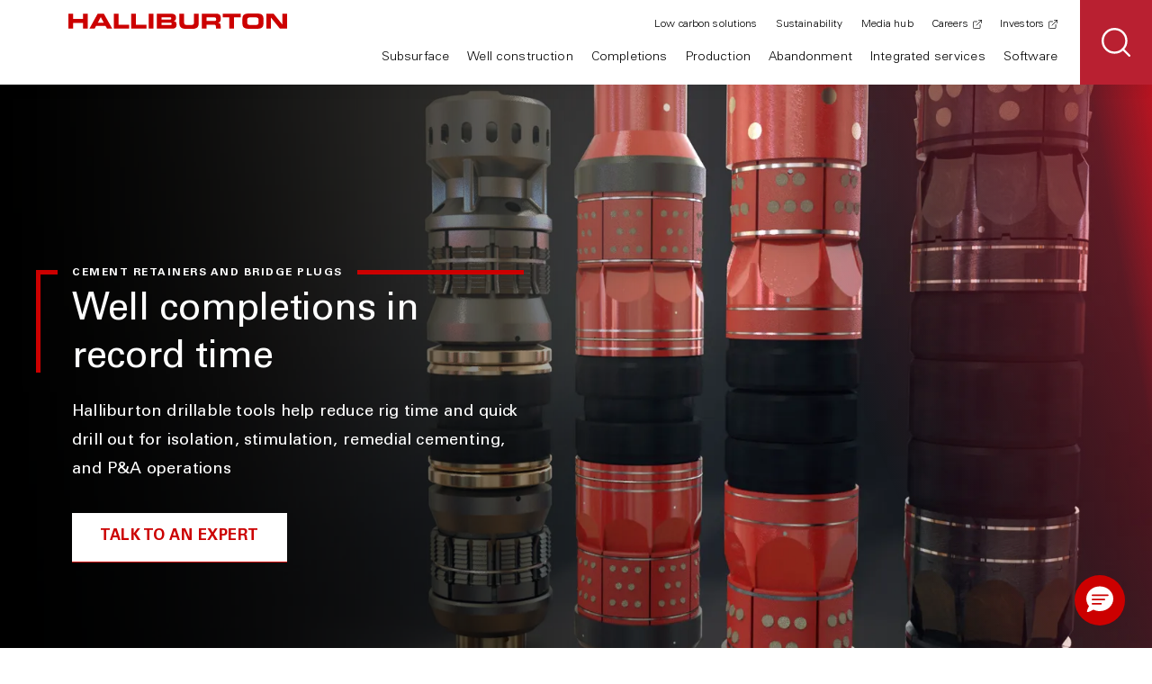

--- FILE ---
content_type: text/html;charset=utf-8
request_url: https://www.halliburton.com/en/completions/well-completions/frac-plugs/cementing-retainers-bridge-plugs
body_size: 12325
content:
<!DOCTYPE HTML>
<html lang="en">
    <head>

    <meta charset="UTF-8"/>
    <title>Cementing retainers and bridge plugs</title>
    <meta name="keywords" content="Completions,Well completions,Cementing retainers and bridge plugs,Solution,Completion Tools,Product"/>
    <meta name="title" content="Cementing retainers and bridge plugs"/>
    <meta name="description" content="Halliburton drillable squeeze packers and bridge plugs help reduce rig time and quick drill out for isolation, stimulation, remedial cementing, and P&amp;A operations."/>
    
	
	
    <meta name="template" content="category-page-template"/>
    <meta name="viewport" content="width=device-width, initial-scale=1"/>
	<script defer="defer" type="text/javascript" src="https://rum.hlx.page/.rum/@adobe/helix-rum-js@%5E2/dist/rum-standalone.js" data-routing="env=prod,tier=publish,ams=Halliburton Energy Services (Redesign)"></script>
<link rel="icon" href="https://www.halliburton.com/content/dam/halliburton/assets/icons/favicon.ico" type="image/x-icon"/>
    <link rel="shortcut icon" href="https://www.halliburton.com/content/dam/halliburton/assets/icons/favicon.ico" type="image/x-icon"/>

    <meta property="og:site_name" content="Halliburton"/>
    <meta property="og:type" content="website"/>
    <meta property="og:title" content="Cementing retainers and bridge plugs"/>
    <meta property="og:description" content="Halliburton drillable squeeze packers and bridge plugs help reduce rig time and quick drill out for isolation, stimulation, remedial cementing, and P&amp;A operations."/>
	
    
	

	

	
	  <meta name="content-type" content="Product;Solution"/>
	

	

	
	  <meta name="solution" content="Well completions;Well completions|Cementing retainers and bridge plugs;Well completions|Well completions"/>
	

	
    <meta property="og:image" content="https://cdn.brandfolder.io/OUSGG99Q/as/8n94fqf48ptk6qq6zj79fqt/Cementing_Retainers_and_Bridge_Plugs_-_HCT1779-088.auto?position=5&amp;quality=35&amp;width=2500"/>
	
	
	

	

    
	   
	

	
     
	
	
	
	
	
	
	
	
    
	
	
	
	<meta property="og:url" content="https://www.halliburton.com/en/completions/well-completions/frac-plugs/cementing-retainers-bridge-plugs"/>
	
	<meta name="twitter:card" content="summary_large_image"/>
	<meta name="twitter:site" content="@Halliburton"/>

    <meta name="last-modified" content="2025-10-15"/>

   


    <script></script>
    
    
    
    
        <link rel="canonical" href="https://www.halliburton.com/en/completions/well-completions/frac-plugs/cementing-retainers-bridge-plugs"/>
        <script src="//assets.adobedtm.com/7e6359a4c8af/91596d78ec7a/launch-4515d99619cd.min.js" async></script>
    
	    <!--Coveo CSS-->
	<link rel="stylesheet" href="https://static.cloud.coveo.com/atomic/v3.36/themes/coveo.css"/>
    

    



    
    
    

    

    
    
    
<link rel="stylesheet" href="/etc.clientlibs/halliburton/clientlibs/clientlib-site.css" type="text/css">
<link rel="stylesheet" href="/etc.clientlibs/halliburton/components/content/coveo-search/clientlib.css" type="text/css">



    

    

	<script src="https://cmp.osano.com/16Bcl9S8DTxgFYKs/196584bd-6f15-4a4a-9435-174dbbc64825/osano.js"></script>
</head>
    <body class="page basicpage theme-red false false">
        
        
            



            

     

     <header class="hdr-primary fixed">
  <button class="hdr-menu-toggle">
    <span class="sr-only">Toggle Primary Navigation</span>
    <i class="icon icon-cross"></i>
    <i class="icon icon-hamburger"></i>
  </button>
  <a href="/en/home.html" class="logo" rel="home">
    <img src="https://cdn.brandfolder.io/3I2CY2XL/as/vkc5w586w5gtr898396p3w/halliburton-logo.svg" alt="Halliburton"/>
  </a>
  <div class="hdr-links" id="headerLinks">
    <nav class="primary-nav" role="navigation">
      <ul>
        <li class="primary-nav-item parent">
          <a href="#" class="primary-nav-link" aria-haspopup="true" aria-expanded="false" tabindex="0">Subsurface</a>
          

     
  <style> .subnav-hidden { visibility: hidden; opacity: 0; } body.xf-web-container .subnav-hidden { visibility: visible; opacity: 1; } </style>
<div class="sub-nav subnav-hidden">
  <div class="container">
    <div class="row">
      <div class="col-xs-12 col-md-offset-1 col-md-4 col-lg-3 col-nav">
        <nav role="navigation">
          <ul class="sub-nav-secondary">
            <li class="back"><a href="" class="sub-nav-link">Back</a></li>
            <li class="category">Subsurface</li>
            <li class="parent">
              <a href="/en/subsurface/formation-evaluation.html" target="_self" class="sub-nav-link false">Formation evaluation</a>
              <ul class="sub-nav-tertiary">
                <li class="back"><a href="#" class="sub-nav-link">Back</a></li>
                <li class="category">Formation evaluation</li>
                <li>
                  <a href="/en/subsurface/formation-evaluation/surface-data-logging.html" target="_self" class="sub-nav-link false">Surface data logging</a>
                </li>
<li>
                  <a href="/en/subsurface/formation-evaluation/logging-while-drilling.html" target="_self" class="sub-nav-link false">Logging-while-drilling</a>
                </li>
<li>
                  <a href="/en/well-construction/drilling/measurement-while-drilling-solutions.html" target="_self" class="sub-nav-link false">Measurement-while-drilling</a>
                </li>
<li>
                  <a href="/en/subsurface/formation-evaluation/wireline-openhole-logging.html" target="_self" class="sub-nav-link false">Wireline openhole logging</a>
                </li>
<li>
                  <a href="/en/subsurface/formation-evaluation/wireline-cased-hole-logging.html" target="_self" class="sub-nav-link false">Wireline cased hole logging</a>
                </li>
<li>
                  <a href="/en/abandonment/halliburton-slickline-services.html" target="_self" class="sub-nav-link false">Slickline</a>
                </li>
<li>
                  <a href="/en/subsurface/formation-evaluation/borehole-seismic.html" target="_self" class="sub-nav-link false">Borehole seismic</a>
                </li>
<li>
                  <a href="/en/subsurface/operations-data-analysis/integrated-rock-analysis.html" target="_self" class="sub-nav-link false">Integrated rock analysis</a>
                </li>

                <li class="cta">
                  <a href="/en/subsurface/formation-evaluation.html" target="_self" class="action-link false">VIEW ALL FORMATION EVALUATION</a>
                </li>
              </ul>
            </li>
<li class="parent">
              <a href="/en/subsurface/reservoir-testing.html" target="_self" class="sub-nav-link false">Reservoir testing</a>
              <ul class="sub-nav-tertiary">
                <li class="back"><a href="#" class="sub-nav-link">Back</a></li>
                <li class="category">Reservoir testing</li>
                <li>
                  <a href="/en/subsurface/reservoir-testing/drill-stem-testing.html" target="_self" class="sub-nav-link false">Drill stem testing</a>
                </li>
<li>
                  <a href="/en/subsurface/reservoir-testing/surface-well-testing.html" target="_self" class="sub-nav-link false">Surface well testing</a>
                </li>
<li>
                  <a href="/en/subsurface/reservoir-testing/subsea-safety-systems.html" target="_self" class="sub-nav-link false">Subsea safety systems</a>
                </li>

                <li class="cta">
                  <a href="/en/subsurface/reservoir-testing.html" target="_self" class="action-link false">VIEW ALL RESERVOIR TESTING</a>
                </li>
              </ul>
            </li>
<li class="parent">
              <a href="/en/subsurface/operations-data-analysis.html" target="_self" class="sub-nav-link false">Data analysis &amp; operations</a>
              <ul class="sub-nav-tertiary">
                <li class="back"><a href="#" class="sub-nav-link">Back</a></li>
                <li class="category">Data analysis &amp; operations</li>
                <li>
                  <a href="/en/subsurface/operations-data-analysis/applied-geoscience.html" target="_self" class="sub-nav-link false">Applied geoscience</a>
                </li>
<li>
                  <a href="/en/subsurface/operations-data-analysis/coring-services.html" target="_self" class="sub-nav-link false">Coring services</a>
                </li>
<li>
                  <a href="/en/well-construction/automation-and-remote-operations.html" target="_self" class="sub-nav-link false">Automation and remote operations</a>
                </li>
<li>
                  <a href="/en/subsurface/operations-data-analysis/integrated-rock-analysis.html" target="_self" class="sub-nav-link false">Integrated rock analysis</a>
                </li>

                <li class="cta">
                  <a href="/en/subsurface/operations-data-analysis.html" target="_self" class="action-link false">VIEW ALL DATA ANALYSIS &amp; OPERATIONS</a>
                </li>
              </ul>
            </li>
<li class="parent">
              <a href="/en/integrated-services/consulting/subsurface-intelligence.html" target="_self" class="sub-nav-link false">Subsurface intelligence</a>
              <ul class="sub-nav-tertiary">
                <li class="back"><a href="#" class="sub-nav-link">Back</a></li>
                <li class="category">Subsurface intelligence</li>
                <li>
                  <a href="/en/products/global-regional-screening.html" target="_self" class="sub-nav-link false">Global and regional screening</a>
                </li>
<li>
                  <a href="/en/products/basin-play-fairway-analysis.html" target="_self" class="sub-nav-link false">Basin and play fairway analysis</a>
                </li>
<li>
                  <a href="/en/products/prospects-generation-evaluation.html" target="_self" class="sub-nav-link false">Prospects generation and evaluation</a>
                </li>
<li>
                  <a href="/en/products/appraise-well-results.html" target="_self" class="sub-nav-link false">Appraise well results</a>
                </li>

                <li class="cta">
                  <a href="/en/integrated-services/consulting/subsurface-intelligence.html" target="_self" class="action-link false">VIEW ALL SUBSURFACE INTELLIGENCE</a>
                </li>
              </ul>
            </li>
<li>
              <a href="/en/software/decisionspace-365-enterprise/decisionspace-365-subsurface.html" target="_self" class="sub-nav-link false">Software</a>
              
            </li>

            <li class="cta">
              <a class="btn btn-tertiary " href="/en/subsurface.html" target="_self">
                VIEW ALL SUBSURFACE
              </a>
            </li>
          </ul>
        </nav>
      </div>
      <div class="col-xs-12 col-md-7 col-lg-8 col-cards">
        <div class="row">
          <div class="col-xs-12 col-md-6 col-lg-4 col-card">
            <div class="category">Subsea completion &amp; intervention</div>
            <div class="card-sub-nav-feature ">
              <img src="https://cdn.bfldr.com/XG3NESCC/at/ggkwmjnk647jrcc98jn35pq/umbilical-less-blog-header-16x9?auto=webp&width=300" alt="Offshore rig and vessel." loading="lazy"/>
              <div class="card-body">
                <p class="card-title">Why umbilical-less intervention represents the future of smarter offshore operations</p>
                <a href="/en/energy-pulse/rethink-subsea-controls-why-umbilical-less-intervention-represents-future-offshore-operations.html" target="_self" class="action-link false">read blog</a>
              </div>
            </div>
          </div>
<div class="col-xs-12 col-md-6 col-lg-4 col-card">
            <div class="category">Subsurface digital solutions</div>
            <div class="card-sub-nav-feature ">
              <img src="https://cdn.bfldr.com/XG3NESCC/at/j348tgpx32m89j9tkwg4csv/ASR-2024-Cover-Predictive-AI-Drilling-HiRes-300dpi-002_2500x1406?auto=webp&width=300" alt="Bottom hole assembly with bright red drill bit, signalizing drilling automation." loading="lazy"/>
              <div class="card-body">
                <p class="card-title">Real-time insights and modeling power smarter subsurface characterization</p>
                <a href="/en/energy-pulse/real-time-insights-and-modeling-power-smarter-subsurface-characterization.html" target="_self" class="action-link false">read blog</a>
              </div>
            </div>
          </div>
<div class="col-xs-12 col-md-6 col-lg-4 col-card">
            <div class="category">LOGIX<sup>®</sup> real-time virtual logging</div>
            <div class="card-sub-nav-feature ">
              <img src="https://cdn.bfldr.com/IO6U2Z0D/at/ngk8m9b9kkptp79chk73w4/Halliburton-MidlandFacility0038-16x9?width=300&auto=webp" alt="Halliburton employees working with the LOGIX real-time virtual logging tool." loading="lazy"/>
              <div class="card-body">
                <p class="card-title">Real-time, high-density data transfer from any wellsite location</p>
                <a href="/en/products/real-time-virtual-logging-system.html" target="_self" class="action-link false">Explore virtual logging</a>
              </div>
            </div>
          </div>

        </div>
      </div>
    </div>
  </div>
</div>


    


        </li>
      
        <li class="primary-nav-item parent">
          <a href="#" class="primary-nav-link" aria-haspopup="true" aria-expanded="false" tabindex="0">Well construction</a>
          

     
  <style> .subnav-hidden { visibility: hidden; opacity: 0; } body.xf-web-container .subnav-hidden { visibility: visible; opacity: 1; } </style>
<div class="sub-nav subnav-hidden">
  <div class="container">
    <div class="row">
      <div class="col-xs-12 col-md-offset-1 col-md-4 col-lg-3 col-nav">
        <nav role="navigation">
          <ul class="sub-nav-secondary">
            <li class="back"><a href="" class="sub-nav-link">Back</a></li>
            <li class="category">Well construction</li>
            <li>
              <a href="/en/integrated-services/project-management/integrated-well-construction.html" target="_self" class="sub-nav-link false">Integrated well construction</a>
              
            </li>
<li class="parent">
              <a href="/en/well-construction/drilling-fluids.html" target="_self" class="sub-nav-link false">Drilling fluids</a>
              <ul class="sub-nav-tertiary">
                <li class="back"><a href="#" class="sub-nav-link">Back</a></li>
                <li class="category">Drilling fluids</li>
                <li>
                  <a href="/en/well-construction/drilling-fluids/barahib-high-performance-water-based-fluids.html" target="_self" class="sub-nav-link false">High-performance water-based drilling fluids</a>
                </li>
<li>
                  <a href="/en/well-construction/drilling-fluids/non-aqueous-drilling-fluid-systems.html" target="_self" class="sub-nav-link false">Nonaqueous drilling fluids</a>
                </li>
<li>
                  <a href="/en/well-construction/drilling-fluids/reservoir-drilling-fluid-solutions.html" target="_self" class="sub-nav-link false">Reservoir drilling fluids</a>
                </li>
<li>
                  <a href="/en/well-construction/drilling-fluids/solids-control-solutions.html" target="_self" class="sub-nav-link false">Solids control</a>
                </li>
<li>
                  <a href="/en/well-construction/drilling-fluids/separation-handling-solutions.html" target="_self" class="sub-nav-link false">Separation and handling</a>
                </li>

                <li class="cta">
                  <a href="/en/well-construction/drilling-fluids.html" target="_self" class="action-link false">View all drilling fluids</a>
                </li>
              </ul>
            </li>
<li class="parent">
              <a href="/en/well-construction/drilling.html" target="_self" class="sub-nav-link false">Drilling</a>
              <ul class="sub-nav-tertiary">
                <li class="back"><a href="#" class="sub-nav-link">Back</a></li>
                <li class="category">Drilling</li>
                <li>
                  <a href="/en/well-construction/drilling/drill-bits.html" target="_self" class="sub-nav-link false">Drill bits</a>
                </li>
<li>
                  <a href="/en/well-construction/drilling/directional-drilling-solutions.html" target="_self" class="sub-nav-link false">Directional drilling</a>
                </li>
<li>
                  <a href="/en/well-construction/drilling/drilling-optimization-solutions.html" target="_self" class="sub-nav-link false">Drilling optimization</a>
                </li>
<li>
                  <a href="/en/well-construction/drilling/measurement-while-drilling-solutions.html" target="_self" class="sub-nav-link false">Measurement-while-drilling</a>
                </li>
<li>
                  <a href="/en/well-construction/magnetic-ranging-solutions.html" target="_self" class="sub-nav-link false">Magnetic ranging solutions</a>
                </li>
<li>
                  <a href="/en/subsurface/formation-evaluation/surface-data-logging.html" target="_self" class="sub-nav-link false">Surface data logging</a>
                </li>
<li>
                  <a href="/en/well-construction/drilling/managed-pressure-drilling-services.html" target="_self" class="sub-nav-link false">Managed pressure drilling services</a>
                </li>
<li>
                  <a href="/en/well-construction/drilling/pipe-recovery.html" target="_self" class="sub-nav-link false">Pipe recovery</a>
                </li>
<li>
                  <a href="/en/integrated-services/well-control-solutions.html" target="_self" class="sub-nav-link false">Well control solutions</a>
                </li>

                <li class="cta">
                  <a href="/en/well-construction/drilling.html" target="_self" class="action-link false">View All Drilling</a>
                </li>
              </ul>
            </li>
<li>
              <a href="/en/well-construction/automation-and-remote-operations.html" target="_self" class="sub-nav-link false">Automation and remote operations</a>
              
            </li>
<li class="parent">
              <a href="/en/subsurface/formation-evaluation.html" target="_self" class="sub-nav-link false">Formation evaluation</a>
              <ul class="sub-nav-tertiary">
                <li class="back"><a href="#" class="sub-nav-link">Back</a></li>
                <li class="category">Formation evaluation</li>
                <li>
                  <a href="/en/subsurface/formation-evaluation/surface-data-logging.html" target="_self" class="sub-nav-link false">Surface data logging</a>
                </li>
<li>
                  <a href="/en/subsurface/formation-evaluation/logging-while-drilling.html" target="_self" class="sub-nav-link false">Logging-while-drilling</a>
                </li>
<li>
                  <a href="/en/well-construction/drilling/measurement-while-drilling-solutions.html" target="_self" class="sub-nav-link false">Measurement-while-drilling</a>
                </li>
<li>
                  <a href="/en/subsurface/formation-evaluation/wireline-openhole-logging.html" target="_self" class="sub-nav-link false">Wireline openhole logging</a>
                </li>
<li>
                  <a href="/en/subsurface/formation-evaluation/wireline-cased-hole-logging.html" target="_self" class="sub-nav-link false">Wireline cased hole logging</a>
                </li>
<li>
                  <a href="/en/abandonment/halliburton-slickline-services.html" target="_self" class="sub-nav-link false">Slickline</a>
                </li>
<li>
                  <a href="/en/subsurface/formation-evaluation/borehole-seismic.html" target="_self" class="sub-nav-link false">Borehole seismic</a>
                </li>

                <li class="cta">
                  <a href="/en/subsurface/formation-evaluation.html" target="_self" class="action-link false">View all formation evaluation</a>
                </li>
              </ul>
            </li>
<li class="parent">
              <a href="/en/well-construction/well-cementing.html" target="_self" class="sub-nav-link false">Well cementing</a>
              <ul class="sub-nav-tertiary">
                <li class="back"><a href="#" class="sub-nav-link">Back</a></li>
                <li class="category">Well cementing</li>
                <li>
                  <a href="/en/well-construction/well-cementing/cementing-equipment.html" target="_self" class="sub-nav-link false">Cementing equipment</a>
                </li>
<li>
                  <a href="/en/well-construction/well-cementing/cementing-solutions.html" target="_self" class="sub-nav-link false">Cementing solutions</a>
                </li>
<li>
                  <a href="/en/well-construction/well-cementing/cement-evaluation.html" target="_self" class="sub-nav-link false">Cement evaluation</a>
                </li>
<li>
                  <a href="/en/well-construction/well-cementing/cementing-software.html" target="_self" class="sub-nav-link false">Cementing software</a>
                </li>
<li>
                  <a href="/en/well-construction/well-cementing/cement-systems-additives.html" target="_self" class="sub-nav-link false">Cement systems and additives</a>
                </li>
<li>
                  <a href="/en/well-construction/well-cementing/casing-equipment.html" target="_self" class="sub-nav-link false">Casing equipment</a>
                </li>

                <li class="cta">
                  <a href="/en/well-construction/well-cementing.html" target="_self" class="action-link false">View all well cementing</a>
                </li>
              </ul>
            </li>
<li class="parent">
              <a href="/en/well-construction/well-construction-equipment.html" target="_self" class="sub-nav-link false">Well construction equipment</a>
              <ul class="sub-nav-tertiary">
                <li class="back"><a href="#" class="sub-nav-link">Back</a></li>
                <li class="category">Well construction equipment</li>
                <li>
                  <a href="/en/completions/well-completions/liner-hangers.html" target="_self" class="sub-nav-link false">Liner hangers</a>
                </li>
<li>
                  <a href="/en/completions/well-completions/multilateral-systems.html" target="_self" class="sub-nav-link false">Multilateral systems</a>
                </li>
<li>
                  <a href="/en/completions/well-completions/frac-plugs/cementing-retainers-bridge-plugs.html" target="_self" class="sub-nav-link false">Cementing retainers and bridge plugs</a>
                </li>
<li>
                  <a href="/en/well-construction/well-cementing/casing-equipment.html" target="_self" class="sub-nav-link false">Casing equipment</a>
                </li>
<li>
                  <a href="/en/completions/well-completions/frac-toe-sleeves.html" target="_self" class="sub-nav-link false">Frac/toe sleeves</a>
                </li>
<li>
                  <a href="/en/completions/well-completions/annular-barrier-packers.html" target="_self" class="sub-nav-link false">Annular barrier packers</a>
                </li>

                <li class="cta">
                  <a href="/en/well-construction/well-construction-equipment.html" target="_self" class="action-link false">View all well construction equipment</a>
                </li>
              </ul>
            </li>
<li class="parent">
              <a href="/en/integrated-services/consulting/agile-field-development.html" target="_self" class="sub-nav-link false">Agile field development</a>
              <ul class="sub-nav-tertiary">
                <li class="back"><a href="#" class="sub-nav-link">Back</a></li>
                <li class="category">Agile field development</li>
                <li>
                  <a href="/en/products/reservoir-characterization.html" target="_self" class="sub-nav-link false">Reservoir characterization</a>
                </li>
<li>
                  <a href="/en/products/engineering-and-start-up.html" target="_self" class="sub-nav-link false">Engineering and start-up</a>
                </li>
<li>
                  <a href="/en/products/drilling-and-completions-engineering.html" target="_self" class="sub-nav-link false">Drilling and completions engineering</a>
                </li>
<li>
                  <a href="/en/products/drilling-geomechanics.html" target="_self" class="sub-nav-link false">Drilling geomechanics</a>
                </li>
<li>
                  <a href="/en/products/integrated-virtual-remote-operations.html" target="_self" class="sub-nav-link false">Real time as a service</a>
                </li>

                <li class="cta">
                  <a href="/en/integrated-services/consulting/agile-field-development.html" target="_self" class="action-link false">View all agile field development</a>
                </li>
              </ul>
            </li>
<li>
              <a href="/en/software/decisionspace-365-enterprise/decisionspace-365-well-construction.html" target="_self" class="sub-nav-link false">Software</a>
              
            </li>

            <li class="cta">
              <a class="btn btn-tertiary " href="/en/well-construction.html" target="_self">
                VIEW ALL WELL CONSTRUCTION
              </a>
            </li>
          </ul>
        </nav>
      </div>
      <div class="col-xs-12 col-md-7 col-lg-8 col-cards">
        <div class="row">
          <div class="col-xs-12 col-md-6 col-lg-4 col-card">
            <div class="category">drill bits</div>
            <div class="card-sub-nav-feature ">
              <img src="https://cdn.bfldr.com/IMT6VIR6/at/wh6rgwrb85v5hk3k6n2k2v37/HyperSteer_-_2500_x_1406?auto=webp&width=300" alt="Drill bit render with overlaid 3D data points and elements. " loading="lazy"/>
              <div class="card-body">
                <p class="card-title">Reduce well construction time through matrix-body Hypersteer™ MX directional drill bit</p>
                <a href="/en/about-us/press-release/halliburton-reduces-well-construction-time-matrix-body-hypersteer-mx.html" target="_self" class="action-link false">Read announcement</a>
              </div>
            </div>
          </div>
<div class="col-xs-12 col-md-6 col-lg-4 col-card">
            <div class="category">unconventional development </div>
            <div class="card-sub-nav-feature ">
              <img src="https://cdn.bfldr.com/XG3NESCC/at/46rpqmv42xrf8wmkkr96kvqs/vaca-muerta-blog-header?width=300&auto=webp" alt="Well site." loading="lazy"/>
              <div class="card-body">
                <p class="card-title">Argentina’s unconventional leap: how integrated intelligence powers Vaca Muerta</p>
                <a href="/en/energy-pulse/argentina-unconventional-leap-integrated-intelligence-powers-vaca-muerta.html" target="_self" class="action-link false">read blog</a>
              </div>
            </div>
          </div>
<div class="col-xs-12 col-md-6 col-lg-4 col-card">
            <div class="category">Artificial intelligence in drilling</div>
            <div class="card-sub-nav-feature ">
              <img src="https://cdn.bfldr.com/VUJJLY3X/at/jpnpf6r93k3xw9rb2nhg5hrs/LOGIX_Digital_BHA_Charts_2?width=300&format=auto" alt="Oilfield bottomhole assembly with overlaid data points and dashboards." loading="lazy"/>
              <div class="card-body">
                <p class="card-title">Artificial Intelligence in drilling accelerates a new era of excellence</p>
                <a href="/en/energy-pulse/artificial-intelligence-drilling-accelerates-new-era-of-excellence.html" target="_self" class="action-link false">read blog</a>
              </div>
            </div>
          </div>

        </div>
      </div>
    </div>
  </div>
</div>


    


        </li>
      
        <li class="primary-nav-item parent">
          <a href="#" class="primary-nav-link" aria-haspopup="true" aria-expanded="false" tabindex="0">Completions</a>
          

     
  <style> .subnav-hidden { visibility: hidden; opacity: 0; } body.xf-web-container .subnav-hidden { visibility: visible; opacity: 1; } </style>
<div class="sub-nav subnav-hidden">
  <div class="container">
    <div class="row">
      <div class="col-xs-12 col-md-offset-1 col-md-4 col-lg-3 col-nav">
        <nav role="navigation">
          <ul class="sub-nav-secondary">
            <li class="back"><a href="" class="sub-nav-link">Back</a></li>
            <li class="category">Completions</li>
            <li class="parent">
              <a href="/en/completions/well-completions.html" target="_self" class="sub-nav-link false">Well completions</a>
              <ul class="sub-nav-tertiary">
                <li class="back"><a href="#" class="sub-nav-link">Back</a></li>
                <li class="category">Well completions</li>
                <li>
                  <a href="/en/completions/well-completions/intelligent-completions.html" target="_self" class="sub-nav-link false">Intelligent completions</a>
                </li>
<li>
                  <a href="/en/completions/well-completions/isolation-barrier-valves.html" target="_self" class="sub-nav-link false">Isolation barrier valves</a>
                </li>
<li>
                  <a href="/en/completions/well-completions/liner-hangers.html" target="_self" class="sub-nav-link false">Liner hangers</a>
                </li>
<li>
                  <a href="/en/completions/well-completions/multilateral-systems.html" target="_self" class="sub-nav-link false">Multilateral systems</a>
                </li>
<li>
                  <a href="/en/completions/well-completions/production-packers.html" target="_self" class="sub-nav-link false">Production packers</a>
                </li>
<li>
                  <a href="/en/completions/well-completions/subsurface-flow-controls.html" target="_self" class="sub-nav-link false">Subsurface flow controls</a>
                </li>
<li>
                  <a href="/en/completions/well-completions/subsurface-safety-valves.html" target="_self" class="sub-nav-link false">Subsurface safety valves</a>
                </li>
<li>
                  <a href="/en/completions/well-completions/sand-control.html" target="_self" class="sub-nav-link false">Sand control</a>
                </li>
<li>
                  <a href="/en/completions/well-completions/annular-barrier-packers.html" target="_self" class="sub-nav-link false">Annular barrier packers</a>
                </li>
<li>
                  <a href="/en/completions/well-completions/frac-toe-sleeves.html" target="_self" class="sub-nav-link false">Frac / toe sleeves</a>
                </li>
<li>
                  <a href="/en/completions/well-completions/frac-plugs.html" target="_self" class="sub-nav-link false">Frac plugs</a>
                </li>
<li>
                  <a href="/en/completions/well-completions/frac-plugs/cementing-retainers-bridge-plugs.html" target="_self" class="sub-nav-link false">Cementing retainers and bridge plugs</a>
                </li>
<li>
                  <a href="/en/completions/well-completions/thru-tubing-intervention-tools.html" target="_self" class="sub-nav-link false">Thru-tubing intervention tools</a>
                </li>
<li>
                  <a href="/en/completions/well-completions/perforating.html" target="_self" class="sub-nav-link false">Perforating</a>
                </li>

                <li class="cta">
                  <a href="/en/completions/well-completions.html" target="_self" class="action-link false">View all well completions</a>
                </li>
              </ul>
            </li>
<li class="parent">
              <a href="/en/completions/wellbore-service-tools.html" target="_self" class="sub-nav-link false">Wellbore service tools</a>
              <ul class="sub-nav-tertiary">
                <li class="back"><a href="#" class="sub-nav-link">Back</a></li>
                <li class="category">Wellbore service tools</li>
                <li>
                  <a href="/en/completions/wellbore-service-tools/wellbore-cleaning-technology.html" target="_self" class="sub-nav-link false">Wellbore cleaning technology</a>
                </li>
<li>
                  <a href="/en/completions/well-completions/perforating.html" target="_self" class="sub-nav-link false">Perforating</a>
                </li>
<li>
                  <a href="/en/completions/wellbore-service-tools/service-packers.html" target="_self" class="sub-nav-link false">Service packers</a>
                </li>
<li>
                  <a href="/en/completions/wellbore-service-tools/well-suspension-tools.html" target="_self" class="sub-nav-link false">Well suspension tools</a>
                </li>
<li>
                  <a href="/en/abandonment/plug-abandonment-tools.html" target="_self" class="sub-nav-link false">Plug and abandonment tools</a>
                </li>

                <li class="cta">
                  <a href="/en/completions/wellbore-service-tools.html" target="_self" class="action-link false">View all wellbore service tools</a>
                </li>
              </ul>
            </li>
<li class="parent">
              <a href="/en/completions/completion-fluids.html" target="_self" class="sub-nav-link false">Completion fluids</a>
              <ul class="sub-nav-tertiary">
                <li class="back"><a href="#" class="sub-nav-link">Back</a></li>
                <li class="category">Completion fluids</li>
                <li>
                  <a href="/en/completions/completion-fluids/cleanup-chemicals.html" target="_self" class="sub-nav-link false">Cleanup chemicals</a>
                </li>
<li>
                  <a href="/en/completions/completion-fluids/corrosive-environment.html" target="_self" class="sub-nav-link false">Corrosive environment</a>
                </li>
<li>
                  <a href="/en/completions/stimulation/stimulation-chemicals.html" target="_self" class="sub-nav-link false">Stimulation chemicals</a>
                </li>
<li>
                  <a href="/en/completions/wellbore-service-tools/well-suspension-tools.html" target="_self" class="sub-nav-link false">Well suspension tools</a>
                </li>
<li>
                  <a href="/en/completions/wellbore-service-tools/wellbore-cleaning-technology.html" target="_self" class="sub-nav-link false">Wellbore cleaning technology</a>
                </li>
<li>
                  <a href="/en/completions/completion-fluids/filtercake-removal-technologies.html" target="_self" class="sub-nav-link false">Filtercake removal technologies</a>
                </li>
<li>
                  <a href="/en/completions/completion-fluids/filtration.html" target="_self" class="sub-nav-link false">Filtration</a>
                </li>
<li>
                  <a href="/en/completions/completion-fluids/packer-fluids.html" target="_self" class="sub-nav-link false">Packer fluids</a>
                </li>

                <li class="cta">
                  <a href="/en/completions/completion-fluids.html" target="_self" class="action-link false">View all completion fluids</a>
                </li>
              </ul>
            </li>
<li class="parent">
              <a href="/en/completions/stimulation.html" target="_self" class="sub-nav-link false">Stimulation</a>
              <ul class="sub-nav-tertiary">
                <li class="back"><a href="#" class="sub-nav-link">Back</a></li>
                <li class="category">Stimulation</li>
                <li>
                  <a href="/en/completions/stimulation/hydraulic-fracturing.html" target="_self" class="sub-nav-link false">Hydraulic fracturing</a>
                </li>
<li>
                  <a href="/en/completions/stimulation/fracture-monitoring.html" target="_self" class="sub-nav-link false">Fracture monitoring</a>
                </li>
<li>
                  <a href="/en/completions/stimulation/sand-logistics.html" target="_self" class="sub-nav-link false">Sand and logistics</a>
                </li>
<li>
                  <a href="/en/completions/stimulation/fracture-modeling.html" target="_self" class="sub-nav-link false">Fracture modeling</a>
                </li>
<li>
                  <a href="/en/completions/stimulation/acidizing-services.html" target="_self" class="sub-nav-link false">Acidizing services</a>
                </li>
<li>
                  <a href="/en/completions/stimulation/stimulation-chemicals.html" target="_self" class="sub-nav-link false">Stimulation chemicals</a>
                </li>
<li>
                  <a href="/en/completions/stimulation/stimulation-vessels.html" target="_self" class="sub-nav-link false">Stimulation vessels</a>
                </li>
<li>
                  <a href="/en/completions/well-completions/sand-control.html" target="_self" class="sub-nav-link false">Sand control</a>
                </li>

                <li class="cta">
                  <a href="/en/completions/stimulation.html" target="_self" class="action-link false">View all stimulation</a>
                </li>
              </ul>
            </li>
<li class="parent">
              <a href="/en/completions/well-intervention-and-diagnostics.html" target="_self" class="sub-nav-link false">Well intervention and diagnostics</a>
              <ul class="sub-nav-tertiary">
                <li class="back"><a href="#" class="sub-nav-link">Back</a></li>
                <li class="category">Well intervention and diagnostics</li>
                <li>
                  <a href="/en/completions/well-intervention-and-diagnostics/coiled-tubing.html" target="_self" class="sub-nav-link false">Coiled tubing</a>
                </li>
<li>
                  <a href="/en/completions/well-intervention-and-diagnostics/hydraulic-workover.html" target="_self" class="sub-nav-link false">Hydraulic workover</a>
                </li>
<li>
                  <a href="/en/completions/well-intervention-and-diagnostics/downhole-tools.html" target="_self" class="sub-nav-link false">Downhole tools</a>
                </li>
<li>
                  <a href="/en/completions/well-intervention-and-diagnostics/pumping-and-nitrogen-equipment.html" target="_self" class="sub-nav-link false">Pumping and nitrogen</a>
                </li>
<li>
                  <a href="/en/completions/well-intervention-and-diagnostics/custom-chemistry.html" target="_self" class="sub-nav-link false">Custom chemistry</a>
                </li>
<li>
                  <a href="/en/completions/well-intervention-and-diagnostics/subsea-completion-interventions-systems.html" target="_self" class="sub-nav-link false">Subsea interventions systems</a>
                </li>
<li>
                  <a href="/en/products/calibr-flowback-operation-service.html" target="_self" class="sub-nav-link false">Surface flowback equipment</a>
                </li>
<li>
                  <a href="/en/well-construction/drilling/pipe-recovery.html" target="_self" class="sub-nav-link false">Pipe recovery</a>
                </li>
<li>
                  <a href="/en/completions/well-completions/thru-tubing-intervention-tools.html" target="_self" class="sub-nav-link false">Thru-tubing intervention tools</a>
                </li>
<li>
                  <a href="/en/subsurface/formation-evaluation/wireline-cased-hole-logging.html" target="_self" class="sub-nav-link false">Wireline cased hole logging</a>
                </li>
<li>
                  <a href="/en/abandonment/halliburton-slickline-services.html" target="_self" class="sub-nav-link false">Slickline</a>
                </li>
<li>
                  <a href="/en/completions/well-intervention-and-diagnostics/well-intervention-software.html" target="_self" class="sub-nav-link false">Well intervention software</a>
                </li>
<li>
                  <a href="/en/integrated-services/well-control-solutions.html" target="_self" class="sub-nav-link false">Well control solutions</a>
                </li>

                <li class="cta">
                  <a href="/en/completions/well-intervention-and-diagnostics.html" target="_self" class="action-link false">View all well intervention and diagnostics</a>
                </li>
              </ul>
            </li>

            <li class="cta">
              <a class="btn btn-tertiary " href="/en/completions.html" target="_self">
                VIEW ALL COMPLETIONS
              </a>
            </li>
          </ul>
        </nav>
      </div>
      <div class="col-xs-12 col-md-7 col-lg-8 col-cards">
        <div class="row">
          <div class="col-xs-12 col-md-6 col-lg-4 col-card">
            <div class="category">unconventional development </div>
            <div class="card-sub-nav-feature ">
              <img src="https://cdn.bfldr.com/XG3NESCC/at/46rpqmv42xrf8wmkkr96kvqs/vaca-muerta-blog-header?width=300&auto=webp" alt="Well site." loading="lazy"/>
              <div class="card-body">
                <p class="card-title">Argentina’s unconventional leap: how integrated intelligence powers Vaca Muerta</p>
                <a href="/en/energy-pulse/argentina-unconventional-leap-integrated-intelligence-powers-vaca-muerta.html" target="_self" class="action-link false">read blog</a>
              </div>
            </div>
          </div>
<div class="col-xs-12 col-md-6 col-lg-4 col-card">
            <div class="category">subsea operations</div>
            <div class="card-sub-nav-feature ">
              <img src="https://cdn.bfldr.com/G1R8FA5S/at/2fmgkx7frqj9hg4s88b924xr/eROCS_OTHOS_HORISONTAL_BG2-colorized_1?auto=webp&width=300" alt="3D render of the eROCS tool." loading="lazy"/>
              <div class="card-body">
                <p class="card-title">Aker BP and Halliburton execute first umbilical-less tubing hanger installation</p>
                <a href="/en/about-us/press-release/aker-bp-halliburton-execute-first-umbilical-less-tubing-hanger-installation.html" target="_self" class="action-link false">read press release</a>
              </div>
            </div>
          </div>
<div class="col-xs-12 col-md-6 col-lg-4 col-card">
            <div class="category">Completion and stimulation</div>
            <div class="card-sub-nav-feature ">
              <img src="https://cdn.bfldr.com/XG3NESCC/at/533znck2g4mjhk9rz8p6c3w/petrobras-pr-thumbnail?auto=webp&width=300" alt="Offshore rigs." loading="lazy"/>
              <div class="card-body">
                <p class="card-title">Petrobras awards Halliburton deepwater contracts in Brazil</p>
                <a href="/en/about-us/press-release/petrobras-awards-halliburton-deepwater-contracts-completion-stimulation-brazil.html" target="_self" class="action-link false">read press release</a>
              </div>
            </div>
          </div>

        </div>
      </div>
    </div>
  </div>
</div>


    


        </li>
      
        <li class="primary-nav-item parent">
          <a href="#" class="primary-nav-link" aria-haspopup="true" aria-expanded="false" tabindex="0">Production</a>
          

     
  <style> .subnav-hidden { visibility: hidden; opacity: 0; } body.xf-web-container .subnav-hidden { visibility: visible; opacity: 1; } </style>
<div class="sub-nav subnav-hidden">
  <div class="container">
    <div class="row">
      <div class="col-xs-12 col-md-offset-1 col-md-4 col-lg-3 col-nav">
        <nav role="navigation">
          <ul class="sub-nav-secondary">
            <li class="back"><a href="" class="sub-nav-link">Back</a></li>
            <li class="category">Production</li>
            <li>
              <a href="/en/integrated-services/project-management/integrated-well-intervention.html" target="_self" class="sub-nav-link false">Integrated well interventions</a>
              
            </li>
<li class="parent">
              <a href="/en/production/artificial-lift.html" target="_self" class="sub-nav-link false">Artificial lift</a>
              <ul class="sub-nav-tertiary">
                <li class="back"><a href="#" class="sub-nav-link">Back</a></li>
                <li class="category">Artificial lift</li>
                <li>
                  <a href="/en/production/artificial-lift/electric-submsersible-pumping-systems.html" target="_self" class="sub-nav-link false">Electric submersible pumping systems</a>
                </li>
<li>
                  <a href="/en/production/artificial-lift/horizontal-pumping-systems.html" target="_self" class="sub-nav-link false">Horizontal pumping systems</a>
                </li>
<li>
                  <a href="/en/production/artificial-lift/sagd-pumping-systems.html" target="_self" class="sub-nav-link false">SAGD pumping systems</a>
                </li>
<li>
                  <a href="/en/production/artificial-lift/geothermal-pumping-systems.html" target="_self" class="sub-nav-link false">Geothermal pumping systems</a>
                </li>
<li>
                  <a href="/en/production/artificial-lift/mining-pumping-systems.html" target="_self" class="sub-nav-link false">Mining pumping systems</a>
                </li>
<li>
                  <a href="/en/production/artificial-lift/municipal-pumping-systems.html" target="_self" class="sub-nav-link false">Municipal pumping systems</a>
                </li>
<li>
                  <a href="/en/production/artificial-lift/variable-speed-drives.html" target="_self" class="sub-nav-link false">Variable speed drives</a>
                </li>
<li>
                  <a href="/en/production/artificial-lift/research-and-development.html" target="_self" class="sub-nav-link false">Research &amp; development</a>
                </li>
<li>
                  <a href="/en/production/artificial-lift/digital-solutions.html" target="_self" class="sub-nav-link false">Digital solutions</a>
                </li>

                <li class="cta">
                  <a href="/en/production/artificial-lift.html" target="_self" class="action-link false">View all artificial lift</a>
                </li>
              </ul>
            </li>
<li class="parent">
              <a href="/en/production/specialty-chemicals.html" target="_self" class="sub-nav-link false">Specialty chemicals</a>
              <ul class="sub-nav-tertiary">
                <li class="back"><a href="#" class="sub-nav-link">Back</a></li>
                <li class="category">Specialty chemicals</li>
                <li>
                  <a href="/en/production/specialty-chemicals/upstream-chemicals.html" target="_self" class="sub-nav-link false">Upstream</a>
                </li>
<li>
                  <a href="/en/production/specialty-chemicals/midstream-chemicals.html" target="_self" class="sub-nav-link false">Midstream</a>
                </li>
<li>
                  <a href="/en/production/specialty-chemicals/downstream-chemicals.html" target="_self" class="sub-nav-link false">Downstream</a>
                </li>
<li>
                  <a href="/en/production/specialty-chemicals/contract-manufacturing-and-wholesale.html" target="_self" class="sub-nav-link false">Contract manufacturing and wholesale</a>
                </li>

                <li class="cta">
                  <a href="/en/production/specialty-chemicals.html" target="_self" class="action-link false">View all specialty chemicals</a>
                </li>
              </ul>
            </li>
<li class="parent">
              <a href="/en/completions/well-intervention-and-diagnostics.html" target="_self" class="sub-nav-link false">Well intervention</a>
              <ul class="sub-nav-tertiary">
                <li class="back"><a href="#" class="sub-nav-link">Back</a></li>
                <li class="category">Well intervention</li>
                <li>
                  <a href="/en/completions/well-intervention-and-diagnostics/coiled-tubing.html" target="_self" class="sub-nav-link false">Coiled tubing</a>
                </li>
<li>
                  <a href="/en/completions/well-intervention-and-diagnostics/hydraulic-workover.html" target="_self" class="sub-nav-link false">Hydraulic work over</a>
                </li>
<li>
                  <a href="/en/completions/well-intervention-and-diagnostics/downhole-tools.html" target="_self" class="sub-nav-link false">Downhole tools</a>
                </li>
<li>
                  <a href="/en/completions/well-intervention-and-diagnostics/pumping-and-nitrogen-equipment.html" target="_self" class="sub-nav-link false">Pumping and nitrogen</a>
                </li>
<li>
                  <a href="/en/completions/well-intervention-and-diagnostics/custom-chemistry.html" target="_self" class="sub-nav-link false">Custom chemistry</a>
                </li>
<li>
                  <a href="/en/completions/well-intervention-and-diagnostics/subsea-completion-interventions-systems.html" target="_self" class="sub-nav-link false">Subsea interventions systems</a>
                </li>
<li>
                  <a href="/en/integrated-services/project-management/integrated-well-intervention.html" target="_self" class="sub-nav-link false">Integrated intervention</a>
                </li>
<li>
                  <a href="/en/completions/well-intervention-and-diagnostics/mature-fields-annular-pressure.html" target="_self" class="sub-nav-link false">Mature fields annular pressure</a>
                </li>
<li>
                  <a href="/en/abandonment/halliburton-slickline-services.html" target="_self" class="sub-nav-link false">Slickline services</a>
                </li>
<li>
                  <a href="/en/completions/well-intervention-and-diagnostics/well-intervention-software.html" target="_self" class="sub-nav-link false">Well intervention software</a>
                </li>
<li>
                  <a href="/en/integrated-services/well-control-solutions.html" target="_self" class="sub-nav-link false">Well control solutions</a>
                </li>

                <li class="cta">
                  <a href="/en/completions/well-intervention-and-diagnostics.html" target="_self" class="action-link false">View all well intervention</a>
                </li>
              </ul>
            </li>
<li class="parent">
              <a href="/en/production/pipeline-and-process-services.html" target="_self" class="sub-nav-link false">Pipeline &amp; process</a>
              <ul class="sub-nav-tertiary">
                <li class="back"><a href="#" class="sub-nav-link">Back</a></li>
                <li class="category">Pipeline &amp; process</li>
                <li>
                  <a href="/en/production/pipeline-and-process-services/diagnostics.html" target="_self" class="sub-nav-link false">Diagnostics</a>
                </li>
<li>
                  <a href="/en/production/pipeline-and-process-services/pps-chemical.html" target="_self" class="sub-nav-link false">Chemicals</a>
                </li>
<li>
                  <a href="/en/production/pipeline-and-process-services/engineered-solutions-pps.html" target="_self" class="sub-nav-link false">Engineered solutions</a>
                </li>

                <li class="cta">
                  <a href="/en/production/pipeline-and-process-services.html" target="_self" class="action-link false">View all pipeline &amp; process</a>
                </li>
              </ul>
            </li>
<li>
              <a href="/en/integrated-services/consulting/reservoir-production-consulting.html" target="_self" class="sub-nav-link false">Reservoir and production consulting</a>
              
            </li>
<li>
              <a href="/en/software/decisionspace-365-enterprise/decisionspace-365-reservoir-and-production.html" target="_self" class="sub-nav-link false">Software</a>
              
            </li>

            <li class="cta">
              <a class="btn btn-tertiary " href="/en/production.html" target="_self">
                VIEW ALL PRODUCTION
              </a>
            </li>
          </ul>
        </nav>
      </div>
      <div class="col-xs-12 col-md-7 col-lg-8 col-cards">
        <div class="row">
          <div class="col-xs-12 col-md-6 col-lg-4 col-card">
            <div class="category">Geothermal pumping systems</div>
            <div class="card-sub-nav-feature ">
              <img src="https://cdn.bfldr.com/K5DSB03Z/at/swkzcm4fkqvg9skjk7s7fc2g/geothermal-town-16x9?auto=webp&width=300" alt="Halliburton employees collaborating using a digital device" loading="lazy"/>
              <div class="card-body">
                <p class="card-title">Turn up the heat: Transform geothermal operations</p>
                <a href="/en/energy-pulse/turn-up-the-heat-transform-geothermal-operations.html" target="_self" class="action-link false">read blog</a>
              </div>
            </div>
          </div>
<div class="col-xs-12 col-md-6 col-lg-4 col-card">
            <div class="category"> InnerVue™ non-intrusive diagnostics</div>
            <div class="card-sub-nav-feature ">
              <img src="https://cdn.brandfolder.io/DWUHL4B/at/vjg44gqjcmp46srkp7xczmn/InnerVue_wells_horizontal.auto?width=300" alt=" InnerVue™ pipeline diagnostics service" loading="lazy"/>
              <div class="card-body">
                <p class="card-title">Transform pipeline diagnostics with advanced imaging and real-time data</p>
                <a href="/en/products/innervue-nonintrusive-pipeline-diagnostics.html" target="_self" class="action-link false">Explore innvervue</a>
              </div>
            </div>
          </div>
<div class="col-xs-12 col-md-6 col-lg-4 col-card">
            <div class="category">Intelevate™ platform</div>
            <div class="card-sub-nav-feature ">
              <img src="https://cdn.brandfolder.io/K5DSB03Z/at/998zgjtjh9rf37jz2b3bjmc/intelevate-esp-digital-artwork.auto?width=300" alt="Intelevate™ platform" loading="lazy"/>
              <div class="card-body">
                <p class="card-title">Design and monitoring expertise to digitally transform ESP performance</p>
                <a href="/en/products/intelevate-platform.html" target="_self" class="action-link false">Explore intelevate</a>
              </div>
            </div>
          </div>

        </div>
      </div>
    </div>
  </div>
</div>


    


        </li>
      
        <li class="primary-nav-item parent">
          <a href="#" class="primary-nav-link" aria-haspopup="true" aria-expanded="false" tabindex="0">Abandonment</a>
          

     
  <style> .subnav-hidden { visibility: hidden; opacity: 0; } body.xf-web-container .subnav-hidden { visibility: visible; opacity: 1; } </style>
<div class="sub-nav subnav-hidden">
  <div class="container">
    <div class="row">
      <div class="col-xs-12 col-md-offset-1 col-md-4 col-lg-3 col-nav">
        <nav role="navigation">
          <ul class="sub-nav-secondary">
            <li class="back"><a href="" class="sub-nav-link">Back</a></li>
            <li class="category">Abandonment</li>
            <li>
              <a href="/en/integrated-services/project-management/integrated-plug-abandonment.html" target="_self" class="sub-nav-link false">Integrated plug and abandonment</a>
              
            </li>
<li class="parent">
              <a href="/en/abandonment/plug-abandonment-tools.html" target="_self" class="sub-nav-link false">Plug and abandonment tools</a>
              <ul class="sub-nav-tertiary">
                <li class="back"><a href="#" class="sub-nav-link">Back</a></li>
                <li class="category">Plug and abandonment tools</li>
                <li>
                  <a href="/en/completions/completion-fluids/cleanup-chemicals.html" target="_self" class="sub-nav-link false">Cleanup chemicals</a>
                </li>
<li>
                  <a href="/en/well-construction/well-cementing.html" target="_self" class="sub-nav-link false">Well cementing</a>
                </li>
<li>
                  <a href="/en/integrated-services/project-management/integrated-plug-abandonment.html" target="_self" class="sub-nav-link false">Integrated plug and abandonment</a>
                </li>
<li>
                  <a href="/en/completions/well-completions/frac-plugs/cementing-retainers-bridge-plugs.html" target="_self" class="sub-nav-link false">Cementing retainers and bridge plugs</a>
                </li>
<li>
                  <a href="/en/completions/wellbore-service-tools.html" target="_self" class="sub-nav-link false">Wellbore service tools</a>
                </li>

                <li class="cta">
                  <a href="/en/abandonment/plug-abandonment-tools.html" target="_self" class="action-link false">View all plug and abandonment tools</a>
                </li>
              </ul>
            </li>
<li class="parent">
              <a href="/en/abandonment/halliburton-slickline-services.html" target="_self" class="sub-nav-link false">Slickline services</a>
              <ul class="sub-nav-tertiary">
                <li class="back"><a href="#" class="sub-nav-link">Back</a></li>
                <li class="category">Slickline services</li>
                <li>
                  <a href="/en/abandonment/halliburton-slickline-services/digital-slickline.html" target="_self" class="sub-nav-link false">Digital slickline</a>
                </li>
<li>
                  <a href="/en/completions/well-completions/thru-tubing-intervention-tools.html" target="_self" class="sub-nav-link false">Thru-tubing intervention tools</a>
                </li>
<li>
                  <a href="/en/subsurface/formation-evaluation/wireline-cased-hole-logging.html" target="_self" class="sub-nav-link false">Cased hole logging</a>
                </li>
<li>
                  <a href="/en/completions/well-completions/perforating.html" target="_self" class="sub-nav-link false">Perforating</a>
                </li>
<li>
                  <a href="/en/abandonment/halliburton-slickline-services/powered-mechanical-cutters.html" target="_self" class="sub-nav-link false">Powered mechanical cutters</a>
                </li>

                <li class="cta">
                  <a href="/en/abandonment/halliburton-slickline-services.html" target="_self" class="action-link false">View all slickline services</a>
                </li>
              </ul>
            </li>
<li class="parent">
              <a href="/en/completions/well-intervention-and-diagnostics.html" target="_self" class="sub-nav-link false">Well intervention</a>
              <ul class="sub-nav-tertiary">
                <li class="back"><a href="#" class="sub-nav-link">Back</a></li>
                <li class="category">Well intervention</li>
                <li>
                  <a href="/en/completions/well-completions/thru-tubing-intervention-tools.html" target="_self" class="sub-nav-link false">Thru-tubing intervention tools</a>
                </li>
<li>
                  <a href="/en/completions/well-intervention-and-diagnostics/coiled-tubing.html" target="_self" class="sub-nav-link false">Coiled tubing</a>
                </li>
<li>
                  <a href="/en/completions/well-intervention-and-diagnostics/hydraulic-workover.html" target="_self" class="sub-nav-link false">Hydraulic workover</a>
                </li>
<li>
                  <a href="/en/completions/well-intervention-and-diagnostics/subsea-completion-interventions-systems.html" target="_self" class="sub-nav-link false">Subsea safety systems</a>
                </li>
<li>
                  <a href="/en/products/calibr-flowback-operation-service.html" target="_self" class="sub-nav-link false">Surface flowback equipment</a>
                </li>
<li>
                  <a href="/en/well-construction/drilling/pipe-recovery.html" target="_self" class="sub-nav-link false">Pipe recovery</a>
                </li>

                <li class="cta">
                  <a href="/en/completions/well-intervention-and-diagnostics.html" target="_self" class="action-link false">View all well intervention</a>
                </li>
              </ul>
            </li>

            <li class="cta">
              <a class="btn btn-tertiary " href="/en/abandonment.html" target="_self">
                VIEW ALL ABANDONMENT
              </a>
            </li>
          </ul>
        </nav>
      </div>
      <div class="col-xs-12 col-md-7 col-lg-8 col-cards">
        <div class="row">
          <div class="col-xs-12 col-md-6 col-lg-4 col-card">
            <div class="category">Well Assure™ Monitoring and Abandonment</div>
            <div class="card-sub-nav-feature ">
              <img src="https://cdn.brandfolder.io/5U67IG4F/as/w8ssq62mqxx8p9bfmgrp3rjp/Well_Intervention_PandA_Header.auto?width=300" alt="Grass fields at sunset with a 2D atom structure overlay" loading="lazy"/>
              <div class="card-body">
                <p class="card-title">Safely plug wells and help prevent carbon emissions</p>
                <a href="/en/products/well-assure-eco-monitoring-abandonment-service.html" target="_self" class="action-link false">explore well assure</a>
              </div>
            </div>
          </div>
<div class="col-xs-12 col-md-6 col-lg-4 col-card">
            <div class="category">Solution helps reduce rig time during P&amp;A</div>
            <div class="card-sub-nav-feature ">
              <img src="https://cdn.brandfolder.io/IQ55YUSL/at/gg5fvnb9chv94qpj3nnjqgt/HCT1779-066_Wellbore_Service_Tools_Test_Treat_RTTS_Packer_Circ_Valve_and_Drill_Tech.auto?width=300" alt="Drill Tech wellbore service tool" loading="lazy"/>
              <div class="card-body">
                <p class="card-title">Drill Tech® and RTTS® enable wellbore cleanout test in single trip</p>
                <a href="/en/resources/integrated-well-intervention-solution-helps-reduce-rig-time-during-plug-and-abandonment-cs.html" target="_self" class="action-link false">read case study</a>
              </div>
            </div>
          </div>
<div class="col-xs-12 col-md-6 col-lg-4 col-card">
            <div class="category">CleanWell® wellbore cleaning technology</div>
            <div class="card-sub-nav-feature ">
              <img src="https://cdn.brandfolder.io/OUSGG99Q/as/n53jp4bnj5b4gnbbncvb4ks/CleanWell_Solutions_w_Fluids_Header_-_HCT1779.auto?width=300" alt="CleanWell wellbore cleaning technology" loading="lazy"/>
              <div class="card-body">
                <p class="card-title">Integrated approach for wellbore cleanup and displacement</p>
                <a href="/en/products/halliburton-cleanwell-solutions-wellbore-cleanup.html" target="_self" class="action-link false">explore cleanwell</a>
              </div>
            </div>
          </div>

        </div>
      </div>
    </div>
  </div>
</div>


    


        </li>
      
        <li class="primary-nav-item parent">
          <a href="#" class="primary-nav-link" aria-haspopup="true" aria-expanded="false" tabindex="0">Integrated services</a>
          

     
  <style> .subnav-hidden { visibility: hidden; opacity: 0; } body.xf-web-container .subnav-hidden { visibility: visible; opacity: 1; } </style>
<div class="sub-nav subnav-hidden">
  <div class="container">
    <div class="row">
      <div class="col-xs-12 col-md-offset-1 col-md-4 col-lg-3 col-nav">
        <nav role="navigation">
          <ul class="sub-nav-secondary">
            <li class="back"><a href="" class="sub-nav-link">Back</a></li>
            <li class="category">Integrated services</li>
            <li class="parent">
              <a href="/en/integrated-services/project-management.html" target="_self" class="sub-nav-link false">Project management</a>
              <ul class="sub-nav-tertiary">
                <li class="back"><a href="#" class="sub-nav-link">Back</a></li>
                <li class="category">Project management</li>
                <li>
                  <a href="/en/integrated-services/project-management/integrated-well-construction.html" target="_self" class="sub-nav-link false">Integrated well construction</a>
                </li>
<li>
                  <a href="/en/integrated-services/project-management/integrated-well-intervention.html" target="_self" class="sub-nav-link false">Integrated well intervention</a>
                </li>
<li>
                  <a href="/en/integrated-services/project-management/integrated-plug-abandonment.html" target="_self" class="sub-nav-link false">Integrated plug and abandonment</a>
                </li>
<li>
                  <a href="/en/integrated-services/project-management/integrated-asset-management.html" target="_self" class="sub-nav-link false">Integrated asset management</a>
                </li>

                <li class="cta">
                  <a href="/en/integrated-services/project-management.html" target="_self" class="action-link false">View all project management</a>
                </li>
              </ul>
            </li>
<li class="parent">
              <a href="/en/integrated-services/well-control-solutions.html" target="_self" class="sub-nav-link false">Well control solutions</a>
              <ul class="sub-nav-tertiary">
                <li class="back"><a href="#" class="sub-nav-link">Back</a></li>
                <li class="category">Well control solutions</li>
                <li>
                  <a href="/en/integrated-services/well-control-solutions/emergency-response-subscription-service.html" target="_self" class="sub-nav-link false">Emergency response subscription</a>
                </li>
<li>
                  <a href="/en/integrated-services/well-control-solutions/well-control-assessment.html" target="_self" class="sub-nav-link false">Well control assessment</a>
                </li>
<li>
                  <a href="/en/integrated-services/well-control-solutions/well-control-design.html" target="_self" class="sub-nav-link false">Well control design</a>
                </li>
<li>
                  <a href="/en/integrated-services/well-control-solutions/well-control-remediation.html" target="_self" class="sub-nav-link false">Well control remediation</a>
                </li>

                <li class="cta">
                  <a href="/en/integrated-services/well-control-solutions.html" target="_self" class="action-link false">View all well control solutions</a>
                </li>
              </ul>
            </li>
<li class="parent">
              <a href="/en/integrated-services/consulting.html" target="_self" class="sub-nav-link false">Consulting</a>
              <ul class="sub-nav-tertiary">
                <li class="back"><a href="#" class="sub-nav-link">Back</a></li>
                <li class="category">Consulting</li>
                <li>
                  <a href="/en/integrated-services/consulting/subsurface-intelligence.html" target="_self" class="sub-nav-link false">Subsurface intelligence</a>
                </li>
<li>
                  <a href="/en/integrated-services/consulting/agile-field-development.html" target="_self" class="sub-nav-link false">Agile field development</a>
                </li>
<li>
                  <a href="/en/integrated-services/consulting/reservoir-production-consulting.html" target="_self" class="sub-nav-link false">Reservoir and production consulting</a>
                </li>
<li>
                  <a href="/en/low-carbon-solutions.html" target="_self" class="sub-nav-link false">Low carbon solutions</a>
                </li>

                <li class="cta">
                  <a href="/en/integrated-services/consulting.html" target="_self" class="action-link false">View all consulting</a>
                </li>
              </ul>
            </li>

            <li class="cta">
              <a class="btn btn-tertiary " href="/en/integrated-services.html" target="_self">
                VIEW ALL INTEGRATED SERVICES
              </a>
            </li>
          </ul>
        </nav>
      </div>
      <div class="col-xs-12 col-md-7 col-lg-8 col-cards">
        <div class="row">
          <div class="col-xs-12 col-md-6 col-lg-4 col-card">
            <div class="category">integrated drilling services</div>
            <div class="card-sub-nav-feature ">
              <img src="https://cdn.bfldr.com/XG3NESCC/at/mh7hczxps933q3pfqhc6n3mg/nigeria-hi-award-header-16x9?auto=webp&width=300" alt="Aerial view of an offshore rig." loading="lazy"/>
              <div class="card-body">
                <p class="card-title">Halliburton awarded integrated drilling &amp; completion services contract in Nigeria</p>
                <a href="/en/about-us/press-release/halliburton-awarded-integrated-drilling-completion-contract-nigeria.html" target="_self" class="action-link false">read press release</a>
              </div>
            </div>
          </div>
<div class="col-xs-12 col-md-6 col-lg-4 col-card">
            <div class="category">LOGIX<sup>®</sup> automation and remote operations</div>
            <div class="card-sub-nav-feature ">
              <img src="https://cdn.bfldr.com/XG3NESCC/at/55c98gxkkk95mfq7qtk8p9j7/shutterstock_2476934961?width=300&auto=webp" alt="Abstract graphic of dot mesh pattern conveying digitalization." loading="lazy"/>
              <div class="card-body">
                <p class="card-title">Advanced digital applications to enable critical engineering and operations insights</p>
                <a href="/en/well-construction/automation-and-remote-operations.html" target="_self" class="action-link false">explore logix</a>
              </div>
            </div>
          </div>
<div class="col-xs-12 col-md-6 col-lg-4 col-card">
            <div class="category">Emergency Response Subscription service</div>
            <div class="card-sub-nav-feature ">
              <img src="https://cdn.brandfolder.io/48WN0XYQ/at/7bjjsz8c9w7hfzpxtcp4pf5k/emergency-response-subscription-header.auto?width=300" alt="Hard hat with Boots &amp; Coots logo" loading="lazy"/>
              <div class="card-body">
                <p class="card-title">Subscription service solution for ultimate well control</p>
                <a href="/en/integrated-services/well-control-solutions/emergency-response-subscription-service.html" target="_self" class="action-link false">Explore service</a>
              </div>
            </div>
          </div>

        </div>
      </div>
    </div>
  </div>
</div>


    


        </li>
      
        <li class="primary-nav-item parent">
          <a href="#" class="primary-nav-link" aria-haspopup="true" aria-expanded="false" tabindex="0">Software</a>
          

     
  <style> .subnav-hidden { visibility: hidden; opacity: 0; } body.xf-web-container .subnav-hidden { visibility: visible; opacity: 1; } </style>
<div class="sub-nav subnav-hidden">
  <div class="container">
    <div class="row">
      <div class="col-xs-12 col-md-offset-1 col-md-4 col-lg-3 col-nav">
        <nav role="navigation">
          <ul class="sub-nav-secondary">
            <li class="back"><a href="" class="sub-nav-link">Back</a></li>
            <li class="category">Software</li>
            <li class="parent">
              <a href="/en/software/decisionspace-365-enterprise.html" target="_self" class="sub-nav-link false">DecisionSpace® 365 Enterprise</a>
              <ul class="sub-nav-tertiary">
                <li class="back"><a href="#" class="sub-nav-link">Back</a></li>
                <li class="category">DecisionSpace® 365 Enterprise</li>
                <li>
                  <a href="/en/software/decisionspace-365-enterprise/decisionspace-365-subsurface.html" target="_self" class="sub-nav-link false">Subsurface</a>
                </li>
<li>
                  <a href="/en/software/decisionspace-365-enterprise/decisionspace-365-well-construction.html" target="_self" class="sub-nav-link false">Well construction</a>
                </li>
<li>
                  <a href="/en/software/decisionspace-365-enterprise/decisionspace-365-reservoir-and-production.html" target="_self" class="sub-nav-link false">Reservoir management &amp; production</a>
                </li>
<li>
                  <a href="/en/software/decisionspace-365-enterprise/agile-asset-management.html" target="_self" class="sub-nav-link false">Agile Asset Management</a>
                </li>
<li>
                  <a href="/en/software/decisionspace-365-enterprise/ds365-ai.html" target="_self" class="sub-nav-link false">DS365.ai</a>
                </li>
<li>
                  <a href="/en/low-carbon-solutions.html" target="_self" class="sub-nav-link false">Low carbon solutions</a>
                </li>

                <li class="cta">
                  <a href="/en/software/decisionspace-365-enterprise.html" target="_self" class="action-link false">View All DecisionSpace® 365 Enterprise</a>
                </li>
              </ul>
            </li>
<li>
              <a href="/en/software/decisionspace-365-essentials.html" target="_blank" class="sub-nav-link external-link">DecisionSpace® 365 Essentials</a>
              
            </li>
<li class="parent">
              <a href="/en/software/national-digital-resource.html" target="_self" class="sub-nav-link false">National Digital Resource</a>
              <ul class="sub-nav-tertiary">
                <li class="back"><a href="#" class="sub-nav-link">Back</a></li>
                <li class="category">National Digital Resource</li>
                <li>
                  <a href="/en/software/national-digital-resource/virtual-data-room.html" target="_self" class="sub-nav-link false">Virtual Data Room</a>
                </li>

                <li class="cta">
                  <a href="/en/software/national-digital-resource.html" target="_self" class="action-link false">View all national digital resource</a>
                </li>
              </ul>
            </li>
<li class="parent">
              <a href="/en/software/ienergy.html" target="_self" class="sub-nav-link false">iEnergy®</a>
              <ul class="sub-nav-tertiary">
                <li class="back"><a href="#" class="sub-nav-link">Back</a></li>
                <li class="category">iEnergy®</li>
                <li>
                  <a href="/en/software/ienergy.html" target="_self" class="sub-nav-link false">iEnergy®</a>
                </li>
<li>
                  <a href="/en/software/ienergy/ienergy-stack.html" target="_self" class="sub-nav-link false">iEnergy® Stack</a>
                </li>

                <li class="cta">
                  <a href="/en/software/ienergy.html" target="_self" class="action-link false">View All iEnergy®</a>
                </li>
              </ul>
            </li>
<li>
              <a href="/en/software/smartdigital.html" target="_self" class="sub-nav-link false">SmartDigital®</a>
              
            </li>
<li>
              <a href="/en/software/osdu.html" target="_self" class="sub-nav-link false">Open Subsurface Data Universe™ (OSDU)</a>
              
            </li>
<li>
              <a href="/en/products/co2-storage.html" target="_self" class="sub-nav-link false">CO2 Storage</a>
              
            </li>

            <li class="cta">
              <a class="btn btn-tertiary " href="/en/software.html" target="_self">
                VIEW ALL SOFTWARE
              </a>
            </li>
          </ul>
        </nav>
      </div>
      <div class="col-xs-12 col-md-7 col-lg-8 col-cards">
        <div class="row">
          <div class="col-xs-12 col-md-6 col-lg-4 col-card">
            <div class="category">LIFE2026</div>
            <div class="card-sub-nav-feature ">
              <img src="https://cdn.bfldr.com/IDLO7TGB/at/gqstxq8jp2zc5nm65v5qqf/2025-10-EVNT-LIFE2026-Web?auto=webp&width=300" alt="Abstract red and magenta waves with glowing dots on a dark background." loading="lazy"/>
              <div class="card-body">
                <p class="card-title">Landmark Innovation Forum &amp; Expo 2026</p>
                <a href="/en/events/life-2026.html" target="_self" class="action-link false">learn more</a>
              </div>
            </div>
          </div>
<div class="col-xs-12 col-md-6 col-lg-4 col-card">
            <div class="category">DecisionSpace® 365 Enterprise</div>
            <div class="card-sub-nav-feature ">
              <img src="https://cdn.brandfolder.io/IDLO7TGB/as/xrsjw8wr9xp8v6qp2rqrm27/DecisionSpace365_Header.auto?width=300&quality=35" alt="Abstract, space-like background image" loading="lazy"/>
              <div class="card-body">
                <p class="card-title">Enterprise scale deployment of tried and tested E&amp;P software</p>
                <a href="/en/software/decisionspace-365-enterprise.html" target="_self" class="action-link false">Explore decisionspace</a>
              </div>
            </div>
          </div>
<div class="col-xs-12 col-md-6 col-lg-4 col-card">
            <div class="category">Collaboration with PETRONAS</div>
            <div class="card-sub-nav-feature ">
              <img src="https://cdn.bfldr.com/XG3NESCC/at/3n85rfm4jgjp7ch5kvw7tp7m/petronas-halliburton-collaboration-2025?auto=webp&width=300" alt="Halliburton and PETRONAS Carigali Sdn. Bhd. leadership" loading="lazy"/>
              <div class="card-body">
                <p class="card-title">PETRONAS Carigali Sdn. Bhd. to deploy Landmark solutions to accelerate time to first oil</p>
                <a href="/en/about-us/press-release/halliburton-petronas-deploy-next-generation-subsurface-modeling-reservoir-management.html" target="_self" class="action-link false">read press release</a>
              </div>
            </div>
          </div>

        </div>
      </div>
    </div>
  </div>
</div>


    


        </li>
      </ul>
    </nav>
    <nav class="utility-nav" role="navigation">
      <ul>
        <li>
          <a href="/en/low-carbon-solutions.html" target="_self">Low carbon solutions</a>
        </li>
      
        <li>
          <a href="/en/sustainability.html" target="_self">Sustainability</a>
        </li>
      
        <li>
          <a href="/en/media-hub.html" target="_self">Media hub</a>
        </li>
      
        <li>
          <a href="https://careers.halliburton.com" target="_blank" class="external-link">Careers</a>
        </li>
      
        <li>
          <a href="https://ir.halliburton.com" target="_blank" class="external-link">Investors</a>
        </li>
      </ul>
    </nav>
  </div>
  <a href="/en/search-results" class="hdr-search">
    <span class="sr-only">Search</span>
  </a>
   <!-- Load Coveo Atomic Library -->
<script type="module" src="/etc.clientlibs/halliburton/components/content/coveo-search/clientlib.js"></script>
<script type="module" src="https://static.cloud.coveo.com/atomic/v3.36/atomic.esm.js"></script>

<script src="https://www.youtube.com/iframe_api"></script>

      <atomic-search-interface id="external-searchbox" style="display: none">
        <atomic-search-box></atomic-search-box>
      </atomic-search-interface>
</header>

    




    



    
    <div id="container-719c649ab2" class="cmp-container">
        


<div class="aem-Grid aem-Grid--12 aem-Grid--default--12 ">
    
    <div class="cmp-pageheader aem-GridColumn aem-GridColumn--default--12"><section class="page-header full-width ">

    <!-- Responsive Image -->
    <img class="page-header-full-img" src="https://cdn.brandfolder.io/OUSGG99Q/as/8n94fqf48ptk6qq6zj79fqt/Cementing_Retainers_and_Bridge_Plugs_-_HCT1779-088.auto?position=5&quality=35&width=2500" srcset="https://cdn.brandfolder.io/OUSGG99Q/as/8n94fqf48ptk6qq6zj79fqt/Cementing_Retainers_and_Bridge_Plugs_-_HCT1779-088.auto?width=2500 2500w, https://cdn.brandfolder.io/OUSGG99Q/as/8n94fqf48ptk6qq6zj79fqt/Cementing_Retainers_and_Bridge_Plugs_-_HCT1779-088.auto?width=1800 1800w, https://cdn.brandfolder.io/OUSGG99Q/as/8n94fqf48ptk6qq6zj79fqt/Cementing_Retainers_and_Bridge_Plugs_-_HCT1779-088.auto?width=1600 1600w, https://cdn.brandfolder.io/OUSGG99Q/as/8n94fqf48ptk6qq6zj79fqt/Cementing_Retainers_and_Bridge_Plugs_-_HCT1779-088.auto?width=1200 1200w, https://cdn.brandfolder.io/OUSGG99Q/as/8n94fqf48ptk6qq6zj79fqt/Cementing_Retainers_and_Bridge_Plugs_-_HCT1779-088.auto?width=800 800w, https://cdn.brandfolder.io/OUSGG99Q/as/8n94fqf48ptk6qq6zj79fqt/Cementing_Retainers_and_Bridge_Plugs_-_HCT1779-088.auto?width=600 600w, https://cdn.brandfolder.io/OUSGG99Q/as/8n94fqf48ptk6qq6zj79fqt/Cementing_Retainers_and_Bridge_Plugs_-_HCT1779-088.auto?width=400 400w" sizes="100vw" fetchpriority="high" alt="Well completions in record time"/>

    <!-- Video -->
    

    <!-- Header Body -->
    <div class="header-body">
        <!-- Breadcrumb -->
        

        <!-- Eyebrow -->
        <span class="eyebrow">
            CEMENT RETAINERS AND BRIDGE PLUGS
        </span>

        <!-- Headline -->
        <h1 class="headline">
            Well completions in record time
        </h1>

        <!-- Support Copy -->
        <p class="description">
            Halliburton drillable tools help reduce rig time and quick drill out for isolation, stimulation, remedial cementing, and P&amp;A operations
        </p>

        <!-- CTA Button -->
        <a target="_self" title="Talk to an expert" class="btn btn-light" href="/en/contact-us/contact-us-solution">
            Talk to an expert
        </a>
    </div>
</section>

<!-- Placeholder template call -->

    

</div>
<div class="cmp-row aem-GridColumn aem-GridColumn--default--12">










<section class="row no-gutters">
			<div class="col-xs-12 col-md-8">
				



   <div class="cmp-text">

   <section class="section-text">
				<h2>High-performance tools for unconventional completions</h2>
<p>Halliburton drillable squeeze packers and bridge plugs are designed for wellbore zonal isolation, stimulation, remedial cementing, and plug and abandonment (P&amp;A) operations. Our drillable bridge plugs are available in metal and composite materials, ranging in size from 3 ½ to 20 inches, and are designed to operate in wellbore conditions up to 425⁰F (218.3⁰C).</p>

	  </section>


    


</div>
  


			</div>
			<div class="col-xs-12 col-md-4">
				



   <div class="cmp-related-resource"><section class="related-resources">
  <h3>Related resources</h3>
  <ul>
    <li>
      
      <a href="/en/resources/integrated-operation-saves-operator-five-hours-rig-time.html" title="Integrated operation saves operator five hours of rig time">Integrated operation saves operator five hours of rig time</a>
    </li>
  
    <li>
      
      <a href="/en/resources/fas-drill-svb-packer-pumps-more-than-two-thoudsand-five-hundred-barrels-cement.html" title="Fas Drill SVB packer pumps more than 2,500 barrels of cement">Fas Drill SVB packer pumps more than 2,500 barrels of cement</a>
    </li>
  
    <li>
      <a href="https://cdn.brandfolder.io/IQ55YUSL/at/r4m65z34pw6rnxqzfmstxv7h/H03280-04-Drillable-Tools.pdf" title="Drillable service tools - Catalog" target="_blank">Drillable service tools - Catalog</a>
      
    </li>
  
    <li>
      <a href="https://cdn.brandfolder.io/OUSGG99Q/as/ht789p6h7msfvpp5fpskzq8/FasDrill_Bridge_Plug_-_H06160-DS.pdf" title="Fas Drill® bridge plug - Data sheet" target="_blank">Fas Drill® bridge plug - Data sheet</a>
      
    </li>
  
    <li>
      <a href="https://cdn.brandfolder.io/OUSGG99Q/as/jc8pv9rgfm73qm33khgs2vms/Obsidian_Bridge_Plug_-_H06226-DS.pdf" title="Obsidian® bridge plug - Data sheet" target="_blank">Obsidian® bridge plug - Data sheet</a>
      
    </li>
  
    <li>
      <a href="https://cdn.bfldr.com/IQ55YUSL/as/qvt35f66shkhstwzsf678kbk/Obsidian_Prime_bridge_plug_-_ds" title="Obsidian® Prime bridge plug - Data sheet" target="_blank">Obsidian® Prime bridge plug - Data sheet</a>
      
    </li>
  </ul>
</section>

    
</div>
  


			</div>
</section>

















    

</div>
<div class="cmp-callout aem-GridColumn aem-GridColumn--default--12">

<section class="callout bg-dark bg-pattern">




 <h3>Cement retainers</h3>
 



</section>



    
</div>
<div class="cmp-text aem-GridColumn aem-GridColumn--default--12">

   <section class="section-text">
				<p>Halliburton cement retainers are designed for cement squeeze applications, on both land-based and offshore rigs and in various well types. </p>
<p><a href="https://cdn.brandfolder.io/OUSGG99Q/as/nhmtjjvmptxgxf233v3vg25/EZ-Drill_SVB_Packer_Datasheet_-_H013825.pdf" target="_blank">EZ Drill® SVB squeeze packer</a></p>
<p>Equipped with a brass mandrel that absorbs greater tensile and impact loads as compared to cast iron mandrel tools. Available with API 11D1 designation. </p>
<p><a href="https://cdn.brandfolder.io/OUSGG99Q/as/7twb8gn92rr78rbfgw8vn8w/Fas_Drill_SVB_Squeeze_Packer_-_H013347-DS.pdf" target="_blank">Fas Drill® SVB squeeze packer</a></p>
<p>Sliding valve brass packers designed with minimal ferrous metal content for easy drill out and a stinger-operated sliding valve for bi-directional pressure control. </p>

	  </section>


    


</div>
<div class="cmp-callout aem-GridColumn aem-GridColumn--default--12">

<section class="callout bg-dark bg-pattern">




 <h3>Bridge plugs</h3>
 



</section>



    
</div>
<div class="cmp-text aem-GridColumn aem-GridColumn--default--12">

   <section class="section-text">
				<p>Used between zones in horizontal and multistage stimulation treatments to provide isolation or as barriers for temporary abandonment or BOP change out. </p>
<p><a href="https://cdn.brandfolder.io/OUSGG99Q/as/ht789p6h7msfvpp5fpskzq8/FasDrill_Bridge_Plug_-_H06160-DS.pdf" target="_blank">Fas Drill® bridge plug</a></p>
<p>Optimal when temporary abandonment is required or where minimal weight is available to remove a conventional metal bridge plug. Pumpdown versions facilitate getting tools to TD, reducing pump rates by up to 50%.</p>
<p><a href="https://cdn.brandfolder.io/OUSGG99Q/as/jc8pv9rgfm73qm33khgs2vms/Obsidian_Bridge_Plug_-_H06226-DS.pdf">Obsidian® bridge plug</a></p>
<p>Designed to isolate perforated intervals or portions of a well, its unique material allows for enhanced durability and easy drilling in horizontal applications.</p>
<p><a href="https://cdn.bfldr.com/IQ55YUSL/as/qvt35f66shkhstwzsf678kbk/Obsidian_Prime_Bridge_Plug_-_H014611-DS">Obsidian® Prime bridge plug</a></p>
<p>The compact design improves efficiency in multiple ways, such as enhanced pump down and drillout performance, with 33% faster pump down rates than Obsidian bridge plugs</p>

	  </section>


    


</div>
<div class="cmp-contextual-CTA aem-GridColumn aem-GridColumn--default--12">

   		
      <section class="contextual-cta contextual-cta-card-image">
         <img src="https://cdn.bfldr.com/IQ55YUSL/at/2z6vs89gb3spgw5cwchvrr/HCT1779-088_-_Cementing_Retainers_and_Bridge_Plugs.auto" class="card-image" alt="" loading="lazy"/>
         
         <div class="card-body">
            <i class="icon-cta"><img src="/content/dam/halliburton/assets/icons/envelope.svg" alt="icon" loading="lazy"/></i>
            <p class="eyebrow">Ready to Take the Next Step?</p>
            
            	
            <h3 class="cta-heading">Talk with a Halliburton completions expert</h3>
            <a href="/en/contact-us/contact-us-solution.html" class="btn" target="_self" title="Get in touch">Get in touch</a>
         </div>
      </section>


   		
      


  	 
      



    
</div>

    
</div>

    </div>

    


     <footer>
  <nav role="navigation" class="ftr-top">
    <ul class="links-container accordion adjust-margin">
      <li class="links-category accordion-btn hide">About Halliburton</li>
      <ul class="links-list accordion-content" data-collapsed="true">
        <li><a href="/en/contact-us" target="_self"><span>Contact us</span></a></li>
      
        <li><a href="/en/about-us" target="_self"><span>Company overview</span></a></li>
      
        <li><a href="https://careers.halliburton.com" target="_blank" class="external-link"><span>Careers</span></a></li>
      
        <li><a href="https://ir.halliburton.com" target="_blank" class="external-link"><span>Investors</span></a></li>
      
        <li><a href="/en/about-us/health-safety-environment-service-quality" target="_self"><span>HSE &amp; service quality</span></a></li>
      
        <li><a href="/en/about-us/supplier-relations" target="_self"><span>Suppliers</span></a></li>
      
        <li><a href="/en/about-us/press-release" target="_self"><span>News &amp; press releases</span></a></li>
      
        <li><a href="/en/about-us/serving-communities" target="_self"><span>Community</span></a></li>
      </ul>
    </ul>
<ul class="links-container accordion adjust-margin">
      <li class="links-category accordion-btn hide">Sustainability</li>
      <ul class="links-list accordion-content" data-collapsed="true">
        <li><a href="/en/sustainability" target="_self"><span>Sustainability overview</span></a></li>
      
        <li><a href="/en/low-carbon-solutions" target="_self"><span>The future of energy</span></a></li>
      
        <li><a href="/en/sustainability/guiding-principles" target="_self"><span>Guiding principles</span></a></li>
      
        <li><a href="/en/sustainability/climate-change" target="_self"><span>Climate change</span></a></li>
      </ul>
    </ul>
<ul class="links-container accordion adjust-margin">
      <li class="links-category accordion-btn hide">Discover &amp; learn</li>
      <ul class="links-list accordion-content" data-collapsed="true">
        <li><a href="/en/media-hub" target="_self"><span>Media hub</span></a></li>
      
        <li><a href="/en/resources" target="_self"><span>Resource center</span></a></li>
      
        <li><a href="/en/msds" target="_blank" class="external-link"><span>Safety data sheets</span></a></li>
      
        <li><a href="https://www.halliburtonlabs.com" target="_blank" class="external-link"><span>Halliburton Labs</span></a></li>
      </ul>
    </ul>

    <div class="canvas-cover"></div>
    <div class="backup-image"></div>
    <canvas id="canvas"></canvas>
  </nav>
  <div class="ftr-bottom">
    <div class="ftr-social-links">
      <nav role="navigation">
        <ul>
          <li>
            <a href="https://www.linkedin.com/company/halliburton" target="_blank" aria-label="Linkedin">
              <span class="icon icon-social-linkedin" aria-hidden="true"></span>
            </a>
            <span class="sr-only">Linkedin</span>
          </li>
        
          <li>
            <a href="https://www.youtube.com/halliburton" target="_blank" aria-label="YouTube">
              <span class="icon icon-social-youtube" aria-hidden="true"></span>
            </a>
            <span class="sr-only">YouTube</span>
          </li>
        
          <li>
            <a href="https://www.instagram.com/halliburton" target="_blank" aria-label="Instagram">
              <span class="icon icon-social-instagram" aria-hidden="true"></span>
            </a>
            <span class="sr-only">Instagram</span>
          </li>
        
          <li>
            <a href="https://www.facebook.com/halliburton" target="_blank" aria-label="Facebook">
              <span class="icon icon-social-facebook" aria-hidden="true"></span>
            </a>
            <span class="sr-only">Facebook</span>
          </li>
        </ul>
      </nav>
    </div>
    <div class="ftr-bottom-links">
      <nav role="navigation">
        <ul>
          <li>
            <a target="_blank" class="txt-color-light false">© 2025</a>
          </li>
        
          <li>
            <a href="/en/about-us/corporate-governance/privacy-policy" target="_self" class="txt-color-light false">Privacy</a>
          </li>
        
          <li>
            <a href="/en/about-us/corporate-governance/terms-and-conditions" target="_self" class="txt-color-light false">Terms</a>
          </li>
        </ul>
      </nav>
    </div>
  </div>
</footer>

    



    





            
    
    
<script src="/etc.clientlibs/halliburton/clientlibs/clientlib-site.js"></script>
<script src="/etc.clientlibs/halliburton/clientlibs/hallichat.js"></script>
<script src="/etc.clientlibs/halliburton/components/content/coveo-search/clientlib.js"></script>
<script src="/etc.clientlibs/halliburton/clientlibs/schema.js"></script>



    


    

    

    
    
    

            

        
     <!-- Load external JS via AEM clientlib -->

	
    <cq:includeClientLib categories="halliburton.site-hallichat"/>
    <script src="/etc.clientlibs/halliburton/clientlibs/hallichat.js"></script>




    </body>
</html>


--- FILE ---
content_type: text/javascript
request_url: https://static.cloud.coveo.com/headless/v3.33.0/headless.esm.js
body_size: 122834
content:
/**
 * @license
 *
 * Copyright 2025 Coveo Solutions Inc.
 *
 * Licensed under the Apache License, Version 2.0 (the "License");
 * you may not use this file except in compliance with the License.
 * You may obtain a copy of the License at
 * 
 *       http://www.apache.org/licenses/LICENSE-2.0
 * 
 * Unless required by applicable law or agreed to in writing, software
 * distributed under the License is distributed on an "AS IS" BASIS,
 * WITHOUT WARRANTIES OR CONDITIONS OF ANY KIND, either express or implied.
 * See the License for the specific language governing permissions and
 * limitations under the License.
 */
var Dv=Object.create;var Fc=Object.defineProperty;var jv=Object.getOwnPropertyDescriptor;var Vv=Object.getOwnPropertyNames;var Nv=Object.getPrototypeOf,Mv=Object.prototype.hasOwnProperty;var Qv=(e,t,r)=>t in e?Fc(e,t,{enumerable:!0,configurable:!0,writable:!0,value:r}):e[t]=r;var Ne=(e,t)=>()=>(t||e((t={exports:{}}).exports,t),t.exports),Lv=(e,t)=>{for(var r in t)Fc(e,r,{get:t[r],enumerable:!0})},Uv=(e,t,r,n)=>{if(t&&typeof t=="object"||typeof t=="function")for(let a of Vv(t))!Mv.call(e,a)&&a!==r&&Fc(e,a,{get:()=>t[a],enumerable:!(n=jv(t,a))||n.enumerable});return e};var Cr=(e,t,r)=>(r=e!=null?Dv(Nv(e)):{},Uv(t||!e||!e.__esModule?Fc(r,"default",{value:e,enumerable:!0}):r,e));var le=(e,t,r)=>Qv(e,typeof t!="symbol"?t+"":t,r);var vy=Ne(Xi=>{"use strict";var Ic=Xi&&Xi.__assign||function(){return Ic=Object.assign||function(e){for(var t,r=1,n=arguments.length;r<n;r++){t=arguments[r];for(var a in t)Object.prototype.hasOwnProperty.call(t,a)&&(e[a]=t[a])}return e},Ic.apply(this,arguments)};Object.defineProperty(Xi,"__esModule",{value:!0});var Zv={delayFirstAttempt:!1,jitter:"none",maxDelay:1/0,numOfAttempts:10,retry:function(){return!0},startingDelay:100,timeMultiple:2};function ew(e){var t=Ic(Ic({},Zv),e);return t.numOfAttempts<1&&(t.numOfAttempts=1),t}Xi.getSanitizedOptions=ew});var wy=Ne(Qp=>{"use strict";Object.defineProperty(Qp,"__esModule",{value:!0});function tw(e){var t=Math.random()*e;return Math.round(t)}Qp.fullJitter=tw});var Py=Ne(Lp=>{"use strict";Object.defineProperty(Lp,"__esModule",{value:!0});function rw(e){return e}Lp.noJitter=rw});var Ey=Ne(Up=>{"use strict";Object.defineProperty(Up,"__esModule",{value:!0});var nw=wy(),aw=Py();function ow(e){switch(e.jitter){case"full":return nw.fullJitter;case"none":default:return aw.noJitter}}Up.JitterFactory=ow});var _p=Ne(Bp=>{"use strict";Object.defineProperty(Bp,"__esModule",{value:!0});var iw=Ey(),sw=function(){function e(t){this.options=t,this.attempt=0}return e.prototype.apply=function(){var t=this;return new Promise(function(r){return setTimeout(r,t.jitteredDelay)})},e.prototype.setAttemptNumber=function(t){this.attempt=t},Object.defineProperty(e.prototype,"jitteredDelay",{get:function(){var t=iw.JitterFactory(this.options);return t(this.delay)},enumerable:!0,configurable:!0}),Object.defineProperty(e.prototype,"delay",{get:function(){var t=this.options.startingDelay,r=this.options.timeMultiple,n=this.numOfDelayedAttempts,a=t*Math.pow(r,n);return Math.min(a,this.options.maxDelay)},enumerable:!0,configurable:!0}),Object.defineProperty(e.prototype,"numOfDelayedAttempts",{get:function(){return this.attempt},enumerable:!0,configurable:!0}),e}();Bp.Delay=sw});var Iy=Ne(xr=>{"use strict";var cw=xr&&xr.__extends||function(){var e=function(t,r){return e=Object.setPrototypeOf||{__proto__:[]}instanceof Array&&function(n,a){n.__proto__=a}||function(n,a){for(var o in a)a.hasOwnProperty(o)&&(n[o]=a[o])},e(t,r)};return function(t,r){e(t,r);function n(){this.constructor=t}t.prototype=r===null?Object.create(r):(n.prototype=r.prototype,new n)}}(),uw=xr&&xr.__awaiter||function(e,t,r,n){function a(o){return o instanceof r?o:new r(function(i){i(o)})}return new(r||(r=Promise))(function(o,i){function s(l){try{u(n.next(l))}catch(p){i(p)}}function c(l){try{u(n.throw(l))}catch(p){i(p)}}function u(l){l.done?o(l.value):a(l.value).then(s,c)}u((n=n.apply(e,t||[])).next())})},lw=xr&&xr.__generator||function(e,t){var r={label:0,sent:function(){if(o[0]&1)throw o[1];return o[1]},trys:[],ops:[]},n,a,o,i;return i={next:s(0),throw:s(1),return:s(2)},typeof Symbol=="function"&&(i[Symbol.iterator]=function(){return this}),i;function s(u){return function(l){return c([u,l])}}function c(u){if(n)throw new TypeError("Generator is already executing.");for(;r;)try{if(n=1,a&&(o=u[0]&2?a.return:u[0]?a.throw||((o=a.return)&&o.call(a),0):a.next)&&!(o=o.call(a,u[1])).done)return o;switch(a=0,o&&(u=[u[0]&2,o.value]),u[0]){case 0:case 1:o=u;break;case 4:return r.label++,{value:u[1],done:!1};case 5:r.label++,a=u[1],u=[0];continue;case 7:u=r.ops.pop(),r.trys.pop();continue;default:if(o=r.trys,!(o=o.length>0&&o[o.length-1])&&(u[0]===6||u[0]===2)){r=0;continue}if(u[0]===3&&(!o||u[1]>o[0]&&u[1]<o[3])){r.label=u[1];break}if(u[0]===6&&r.label<o[1]){r.label=o[1],o=u;break}if(o&&r.label<o[2]){r.label=o[2],r.ops.push(u);break}o[2]&&r.ops.pop(),r.trys.pop();continue}u=t.call(e,r)}catch(l){u=[6,l],a=0}finally{n=o=0}if(u[0]&5)throw u[1];return{value:u[0]?u[1]:void 0,done:!0}}};Object.defineProperty(xr,"__esModule",{value:!0});var dw=_p(),pw=function(e){cw(t,e);function t(){return e!==null&&e.apply(this,arguments)||this}return t.prototype.apply=function(){return uw(this,void 0,void 0,function(){return lw(this,function(r){return[2,this.isFirstAttempt?!0:e.prototype.apply.call(this)]})})},Object.defineProperty(t.prototype,"isFirstAttempt",{get:function(){return this.attempt===0},enumerable:!0,configurable:!0}),Object.defineProperty(t.prototype,"numOfDelayedAttempts",{get:function(){return this.attempt-1},enumerable:!0,configurable:!0}),t}(dw.Delay);xr.SkipFirstDelay=pw});var ky=Ne(Zi=>{"use strict";var mw=Zi&&Zi.__extends||function(){var e=function(t,r){return e=Object.setPrototypeOf||{__proto__:[]}instanceof Array&&function(n,a){n.__proto__=a}||function(n,a){for(var o in a)a.hasOwnProperty(o)&&(n[o]=a[o])},e(t,r)};return function(t,r){e(t,r);function n(){this.constructor=t}t.prototype=r===null?Object.create(r):(n.prototype=r.prototype,new n)}}();Object.defineProperty(Zi,"__esModule",{value:!0});var fw=_p(),gw=function(e){mw(t,e);function t(){return e!==null&&e.apply(this,arguments)||this}return t}(fw.Delay);Zi.AlwaysDelay=gw});var Ty=Ne($p=>{"use strict";Object.defineProperty($p,"__esModule",{value:!0});var yw=Iy(),hw=ky();function Sw(e,t){var r=Cw(e);return r.setAttemptNumber(t),r}$p.DelayFactory=Sw;function Cw(e){return e.delayFirstAttempt?new hw.AlwaysDelay(e):new yw.SkipFirstDelay(e)}});var Oy=Ne(Bn=>{"use strict";var Gp=Bn&&Bn.__awaiter||function(e,t,r,n){function a(o){return o instanceof r?o:new r(function(i){i(o)})}return new(r||(r=Promise))(function(o,i){function s(l){try{u(n.next(l))}catch(p){i(p)}}function c(l){try{u(n.throw(l))}catch(p){i(p)}}function u(l){l.done?o(l.value):a(l.value).then(s,c)}u((n=n.apply(e,t||[])).next())})},Hp=Bn&&Bn.__generator||function(e,t){var r={label:0,sent:function(){if(o[0]&1)throw o[1];return o[1]},trys:[],ops:[]},n,a,o,i;return i={next:s(0),throw:s(1),return:s(2)},typeof Symbol=="function"&&(i[Symbol.iterator]=function(){return this}),i;function s(u){return function(l){return c([u,l])}}function c(u){if(n)throw new TypeError("Generator is already executing.");for(;r;)try{if(n=1,a&&(o=u[0]&2?a.return:u[0]?a.throw||((o=a.return)&&o.call(a),0):a.next)&&!(o=o.call(a,u[1])).done)return o;switch(a=0,o&&(u=[u[0]&2,o.value]),u[0]){case 0:case 1:o=u;break;case 4:return r.label++,{value:u[1],done:!1};case 5:r.label++,a=u[1],u=[0];continue;case 7:u=r.ops.pop(),r.trys.pop();continue;default:if(o=r.trys,!(o=o.length>0&&o[o.length-1])&&(u[0]===6||u[0]===2)){r=0;continue}if(u[0]===3&&(!o||u[1]>o[0]&&u[1]<o[3])){r.label=u[1];break}if(u[0]===6&&r.label<o[1]){r.label=o[1],o=u;break}if(o&&r.label<o[2]){r.label=o[2],r.ops.push(u);break}o[2]&&r.ops.pop(),r.trys.pop();continue}u=t.call(e,r)}catch(l){u=[6,l],a=0}finally{n=o=0}if(u[0]&5)throw u[1];return{value:u[0]?u[1]:void 0,done:!0}}};Object.defineProperty(Bn,"__esModule",{value:!0});var xw=vy(),Aw=Ty();function Fw(e,t){return t===void 0&&(t={}),Gp(this,void 0,void 0,function(){var r,n;return Hp(this,function(a){switch(a.label){case 0:return r=xw.getSanitizedOptions(t),n=new Rw(e,r),[4,n.execute()];case 1:return[2,a.sent()]}})})}Bn.backOff=Fw;var Rw=function(){function e(t,r){this.request=t,this.options=r,this.attemptNumber=0}return e.prototype.execute=function(){return Gp(this,void 0,void 0,function(){var t,r;return Hp(this,function(n){switch(n.label){case 0:if(this.attemptLimitReached)return[3,7];n.label=1;case 1:return n.trys.push([1,4,,6]),[4,this.applyDelay()];case 2:return n.sent(),[4,this.request()];case 3:return[2,n.sent()];case 4:return t=n.sent(),this.attemptNumber++,[4,this.options.retry(t,this.attemptNumber)];case 5:if(r=n.sent(),!r||this.attemptLimitReached)throw t;return[3,6];case 6:return[3,0];case 7:throw new Error("Something went wrong.")}})})},Object.defineProperty(e.prototype,"attemptLimitReached",{get:function(){return this.attemptNumber>=this.options.numOfAttempts},enumerable:!0,configurable:!0}),e.prototype.applyDelay=function(){return Gp(this,void 0,void 0,function(){var t;return Hp(this,function(r){switch(r.label){case 0:return t=Aw.DelayFactory(this.options,this.attemptNumber),[4,t.apply()];case 1:return r.sent(),[2]}})})},e}()});var Fu=Ne((of,sf)=>{"use strict";(function(e,t){typeof of=="object"&&typeof sf<"u"?sf.exports=t():typeof define=="function"&&define.amd?define(t):(e=typeof globalThis<"u"?globalThis:e||self).dayjs=t()})(of,function(){"use strict";var e=1e3,t=6e4,r=36e5,n="millisecond",a="second",o="minute",i="hour",s="day",c="week",u="month",l="quarter",p="year",m="date",d="Invalid Date",f=/^(\d{4})[-/]?(\d{1,2})?[-/]?(\d{0,2})[Tt\s]*(\d{1,2})?:?(\d{1,2})?:?(\d{1,2})?[.:]?(\d+)?$/,C=/\[([^\]]+)]|Y{1,4}|M{1,4}|D{1,2}|d{1,4}|H{1,2}|h{1,2}|a|A|m{1,2}|s{1,2}|Z{1,2}|SSS/g,g={name:"en",weekdays:"Sunday_Monday_Tuesday_Wednesday_Thursday_Friday_Saturday".split("_"),months:"January_February_March_April_May_June_July_August_September_October_November_December".split("_"),ordinal:function(V){var O=["th","st","nd","rd"],T=V%100;return"["+V+(O[(T-20)%10]||O[T]||O[0])+"]"}},y=function(V,O,T){var M=String(V);return!M||M.length>=O?V:""+Array(O+1-M.length).join(T)+V},x={s:y,z:function(V){var O=-V.utcOffset(),T=Math.abs(O),M=Math.floor(T/60),q=T%60;return(O<=0?"+":"-")+y(M,2,"0")+":"+y(q,2,"0")},m:function V(O,T){if(O.date()<T.date())return-V(T,O);var M=12*(T.year()-O.year())+(T.month()-O.month()),q=O.clone().add(M,u),U=T-q<0,B=O.clone().add(M+(U?-1:1),u);return+(-(M+(T-q)/(U?q-B:B-q))||0)},a:function(V){return V<0?Math.ceil(V)||0:Math.floor(V)},p:function(V){return{M:u,y:p,w:c,d:s,D:m,h:i,m:o,s:a,ms:n,Q:l}[V]||String(V||"").toLowerCase().replace(/s$/,"")},u:function(V){return V===void 0}},S="en",A={};A[S]=g;var E="$isDayjsObject",v=function(V){return V instanceof k||!(!V||!V[E])},R=function V(O,T,M){var q;if(!O)return S;if(typeof O=="string"){var U=O.toLowerCase();A[U]&&(q=U),T&&(A[U]=T,q=U);var B=O.split("-");if(!q&&B.length>1)return V(B[0])}else{var W=O.name;A[W]=O,q=W}return!M&&q&&(S=q),q||!M&&S},b=function(V,O){if(v(V))return V.clone();var T=typeof O=="object"?O:{};return T.date=V,T.args=arguments,new k(T)},w=x;w.l=R,w.i=v,w.w=function(V,O){return b(V,{locale:O.$L,utc:O.$u,x:O.$x,$offset:O.$offset})};var k=function(){function V(T){this.$L=R(T.locale,null,!0),this.parse(T),this.$x=this.$x||T.x||{},this[E]=!0}var O=V.prototype;return O.parse=function(T){this.$d=function(M){var q=M.date,U=M.utc;if(q===null)return new Date(NaN);if(w.u(q))return new Date;if(q instanceof Date)return new Date(q);if(typeof q=="string"&&!/Z$/i.test(q)){var B=q.match(f);if(B){var W=B[2]-1||0,ee=(B[7]||"0").substring(0,3);return U?new Date(Date.UTC(B[1],W,B[3]||1,B[4]||0,B[5]||0,B[6]||0,ee)):new Date(B[1],W,B[3]||1,B[4]||0,B[5]||0,B[6]||0,ee)}}return new Date(q)}(T),this.init()},O.init=function(){var T=this.$d;this.$y=T.getFullYear(),this.$M=T.getMonth(),this.$D=T.getDate(),this.$W=T.getDay(),this.$H=T.getHours(),this.$m=T.getMinutes(),this.$s=T.getSeconds(),this.$ms=T.getMilliseconds()},O.$utils=function(){return w},O.isValid=function(){return this.$d.toString()!==d},O.isSame=function(T,M){var q=b(T);return this.startOf(M)<=q&&q<=this.endOf(M)},O.isAfter=function(T,M){return b(T)<this.startOf(M)},O.isBefore=function(T,M){return this.endOf(M)<b(T)},O.$g=function(T,M,q){return w.u(T)?this[M]:this.set(q,T)},O.unix=function(){return Math.floor(this.valueOf()/1e3)},O.valueOf=function(){return this.$d.getTime()},O.startOf=function(T,M){var q=this,U=!!w.u(M)||M,B=w.p(T),W=function(se,ye){var Ce=w.w(q.$u?Date.UTC(q.$y,ye,se):new Date(q.$y,ye,se),q);return U?Ce:Ce.endOf(s)},ee=function(se,ye){return w.w(q.toDate()[se].apply(q.toDate("s"),(U?[0,0,0,0]:[23,59,59,999]).slice(ye)),q)},ae=this.$W,X=this.$M,te=this.$D,J="set"+(this.$u?"UTC":"");switch(B){case p:return U?W(1,0):W(31,11);case u:return U?W(1,X):W(0,X+1);case c:var re=this.$locale().weekStart||0,he=(ae<re?ae+7:ae)-re;return W(U?te-he:te+(6-he),X);case s:case m:return ee(J+"Hours",0);case i:return ee(J+"Minutes",1);case o:return ee(J+"Seconds",2);case a:return ee(J+"Milliseconds",3);default:return this.clone()}},O.endOf=function(T){return this.startOf(T,!1)},O.$set=function(T,M){var q,U=w.p(T),B="set"+(this.$u?"UTC":""),W=(q={},q[s]=B+"Date",q[m]=B+"Date",q[u]=B+"Month",q[p]=B+"FullYear",q[i]=B+"Hours",q[o]=B+"Minutes",q[a]=B+"Seconds",q[n]=B+"Milliseconds",q)[U],ee=U===s?this.$D+(M-this.$W):M;if(U===u||U===p){var ae=this.clone().set(m,1);ae.$d[W](ee),ae.init(),this.$d=ae.set(m,Math.min(this.$D,ae.daysInMonth())).$d}else W&&this.$d[W](ee);return this.init(),this},O.set=function(T,M){return this.clone().$set(T,M)},O.get=function(T){return this[w.p(T)]()},O.add=function(T,M){var q,U=this;T=Number(T);var B=w.p(M),W=function(X){var te=b(U);return w.w(te.date(te.date()+Math.round(X*T)),U)};if(B===u)return this.set(u,this.$M+T);if(B===p)return this.set(p,this.$y+T);if(B===s)return W(1);if(B===c)return W(7);var ee=(q={},q[o]=t,q[i]=r,q[a]=e,q)[B]||1,ae=this.$d.getTime()+T*ee;return w.w(ae,this)},O.subtract=function(T,M){return this.add(-1*T,M)},O.format=function(T){var M=this,q=this.$locale();if(!this.isValid())return q.invalidDate||d;var U=T||"YYYY-MM-DDTHH:mm:ssZ",B=w.z(this),W=this.$H,ee=this.$m,ae=this.$M,X=q.weekdays,te=q.months,J=q.meridiem,re=function(ye,Ce,ze,ct){return ye&&(ye[Ce]||ye(M,U))||ze[Ce].slice(0,ct)},he=function(ye){return w.s(W%12||12,ye,"0")},se=J||function(ye,Ce,ze){var ct=ye<12?"AM":"PM";return ze?ct.toLowerCase():ct};return U.replace(C,function(ye,Ce){return Ce||function(ze){switch(ze){case"YY":return String(M.$y).slice(-2);case"YYYY":return w.s(M.$y,4,"0");case"M":return ae+1;case"MM":return w.s(ae+1,2,"0");case"MMM":return re(q.monthsShort,ae,te,3);case"MMMM":return re(te,ae);case"D":return M.$D;case"DD":return w.s(M.$D,2,"0");case"d":return String(M.$W);case"dd":return re(q.weekdaysMin,M.$W,X,2);case"ddd":return re(q.weekdaysShort,M.$W,X,3);case"dddd":return X[M.$W];case"H":return String(W);case"HH":return w.s(W,2,"0");case"h":return he(1);case"hh":return he(2);case"a":return se(W,ee,!0);case"A":return se(W,ee,!1);case"m":return String(ee);case"mm":return w.s(ee,2,"0");case"s":return String(M.$s);case"ss":return w.s(M.$s,2,"0");case"SSS":return w.s(M.$ms,3,"0");case"Z":return B}return null}(ye)||B.replace(":","")})},O.utcOffset=function(){return 15*-Math.round(this.$d.getTimezoneOffset()/15)},O.diff=function(T,M,q){var U,B=this,W=w.p(M),ee=b(T),ae=(ee.utcOffset()-this.utcOffset())*t,X=this-ee,te=function(){return w.m(B,ee)};switch(W){case p:U=te()/12;break;case u:U=te();break;case l:U=te()/3;break;case c:U=(X-ae)/6048e5;break;case s:U=(X-ae)/864e5;break;case i:U=X/r;break;case o:U=X/t;break;case a:U=X/e;break;default:U=X}return q?U:w.a(U)},O.daysInMonth=function(){return this.endOf(u).$D},O.$locale=function(){return A[this.$L]},O.locale=function(T,M){if(!T)return this.$L;var q=this.clone(),U=R(T,M,!0);return U&&(q.$L=U),q},O.clone=function(){return w.w(this.$d,this)},O.toDate=function(){return new Date(this.valueOf())},O.toJSON=function(){return this.isValid()?this.toISOString():null},O.toISOString=function(){return this.$d.toISOString()},O.toString=function(){return this.$d.toUTCString()},V}(),L=k.prototype;return b.prototype=L,[["$ms",n],["$s",a],["$m",o],["$H",i],["$W",s],["$M",u],["$y",p],["$D",m]].forEach(function(V){L[V[1]]=function(O){return this.$g(O,V[0],V[1])}}),b.extend=function(V,O){return V.$i||(V(O,k,b),V.$i=!0),b},b.locale=R,b.isDayjs=v,b.unix=function(V){return b(1e3*V)},b.en=A[S],b.Ls=A,b.p={},b})});var JS=Ne((cf,uf)=>{"use strict";(function(e,t){typeof cf=="object"&&typeof uf<"u"?uf.exports=t():typeof define=="function"&&define.amd?define(t):(e=typeof globalThis<"u"?globalThis:e||self).dayjs_plugin_quarterOfYear=t()})(cf,function(){"use strict";var e="month",t="quarter";return function(r,n){var a=n.prototype;a.quarter=function(s){return this.$utils().u(s)?Math.ceil((this.month()+1)/3):this.month(this.month()%3+3*(s-1))};var o=a.add;a.add=function(s,c){return s=Number(s),this.$utils().p(c)===t?this.add(3*s,e):o.bind(this)(s,c)};var i=a.startOf;a.startOf=function(s,c){var u=this.$utils(),l=!!u.u(c)||c;if(u.p(s)===t){var p=this.quarter()-1;return l?this.month(3*p).startOf(e).startOf("day"):this.month(3*p+2).endOf(e).endOf("day")}return i.bind(this)(s,c)}}})});var XS=Ne((lf,df)=>{"use strict";(function(e,t){typeof lf=="object"&&typeof df<"u"?df.exports=t():typeof define=="function"&&define.amd?define(t):(e=typeof globalThis<"u"?globalThis:e||self).dayjs_plugin_customParseFormat=t()})(lf,function(){"use strict";var e={LTS:"h:mm:ss A",LT:"h:mm A",L:"MM/DD/YYYY",LL:"MMMM D, YYYY",LLL:"MMMM D, YYYY h:mm A",LLLL:"dddd, MMMM D, YYYY h:mm A"},t=/(\[[^[]*\])|([-_:/.,()\s]+)|(A|a|Q|YYYY|YY?|ww?|MM?M?M?|Do|DD?|hh?|HH?|mm?|ss?|S{1,3}|z|ZZ?)/g,r=/\d/,n=/\d\d/,a=/\d\d?/,o=/\d*[^-_:/,()\s\d]+/,i={},s=function(f){return(f=+f)+(f>68?1900:2e3)},c=function(f){return function(C){this[f]=+C}},u=[/[+-]\d\d:?(\d\d)?|Z/,function(f){(this.zone||(this.zone={})).offset=function(C){if(!C||C==="Z")return 0;var g=C.match(/([+-]|\d\d)/g),y=60*g[1]+(+g[2]||0);return y===0?0:g[0]==="+"?-y:y}(f)}],l=function(f){var C=i[f];return C&&(C.indexOf?C:C.s.concat(C.f))},p=function(f,C){var g,y=i.meridiem;if(y){for(var x=1;x<=24;x+=1)if(f.indexOf(y(x,0,C))>-1){g=x>12;break}}else g=f===(C?"pm":"PM");return g},m={A:[o,function(f){this.afternoon=p(f,!1)}],a:[o,function(f){this.afternoon=p(f,!0)}],Q:[r,function(f){this.month=3*(f-1)+1}],S:[r,function(f){this.milliseconds=100*+f}],SS:[n,function(f){this.milliseconds=10*+f}],SSS:[/\d{3}/,function(f){this.milliseconds=+f}],s:[a,c("seconds")],ss:[a,c("seconds")],m:[a,c("minutes")],mm:[a,c("minutes")],H:[a,c("hours")],h:[a,c("hours")],HH:[a,c("hours")],hh:[a,c("hours")],D:[a,c("day")],DD:[n,c("day")],Do:[o,function(f){var C=i.ordinal,g=f.match(/\d+/);if(this.day=g[0],C)for(var y=1;y<=31;y+=1)C(y).replace(/\[|\]/g,"")===f&&(this.day=y)}],w:[a,c("week")],ww:[n,c("week")],M:[a,c("month")],MM:[n,c("month")],MMM:[o,function(f){var C=l("months"),g=(l("monthsShort")||C.map(function(y){return y.slice(0,3)})).indexOf(f)+1;if(g<1)throw new Error;this.month=g%12||g}],MMMM:[o,function(f){var C=l("months").indexOf(f)+1;if(C<1)throw new Error;this.month=C%12||C}],Y:[/[+-]?\d+/,c("year")],YY:[n,function(f){this.year=s(f)}],YYYY:[/\d{4}/,c("year")],Z:u,ZZ:u};function d(f){var C,g;C=f,g=i&&i.formats;for(var y=(f=C.replace(/(\[[^\]]+])|(LTS?|l{1,4}|L{1,4})/g,function(b,w,k){var L=k&&k.toUpperCase();return w||g[k]||e[k]||g[L].replace(/(\[[^\]]+])|(MMMM|MM|DD|dddd)/g,function(V,O,T){return O||T.slice(1)})})).match(t),x=y.length,S=0;S<x;S+=1){var A=y[S],E=m[A],v=E&&E[0],R=E&&E[1];y[S]=R?{regex:v,parser:R}:A.replace(/^\[|\]$/g,"")}return function(b){for(var w={},k=0,L=0;k<x;k+=1){var V=y[k];if(typeof V=="string")L+=V.length;else{var O=V.regex,T=V.parser,M=b.slice(L),q=O.exec(M)[0];T.call(w,q),b=b.replace(q,"")}}return function(U){var B=U.afternoon;if(B!==void 0){var W=U.hours;B?W<12&&(U.hours+=12):W===12&&(U.hours=0),delete U.afternoon}}(w),w}}return function(f,C,g){g.p.customParseFormat=!0,f&&f.parseTwoDigitYear&&(s=f.parseTwoDigitYear);var y=C.prototype,x=y.parse;y.parse=function(S){var A=S.date,E=S.utc,v=S.args;this.$u=E;var R=v[1];if(typeof R=="string"){var b=v[2]===!0,w=v[3]===!0,k=b||w,L=v[2];w&&(L=v[2]),i=this.$locale(),!b&&L&&(i=g.Ls[L]),this.$d=function(M,q,U,B){try{if(["x","X"].indexOf(q)>-1)return new Date((q==="X"?1e3:1)*M);var W=d(q)(M),ee=W.year,ae=W.month,X=W.day,te=W.hours,J=W.minutes,re=W.seconds,he=W.milliseconds,se=W.zone,ye=W.week,Ce=new Date,ze=X||(ee||ae?1:Ce.getDate()),ct=ee||Ce.getFullYear(),Lr=0;ee&&!ae||(Lr=ae>0?ae-1:Ce.getMonth());var ka,Ta=te||0,Yi=J||0,Tp=re||0,Op=he||0;return se?new Date(Date.UTC(ct,Lr,ze,Ta,Yi,Tp,Op+60*se.offset*1e3)):U?new Date(Date.UTC(ct,Lr,ze,Ta,Yi,Tp,Op)):(ka=new Date(ct,Lr,ze,Ta,Yi,Tp,Op),ye&&(ka=B(ka).week(ye).toDate()),ka)}catch{return new Date("")}}(A,R,E,g),this.init(),L&&L!==!0&&(this.$L=this.locale(L).$L),k&&A!=this.format(R)&&(this.$d=new Date("")),i={}}else if(R instanceof Array)for(var V=R.length,O=1;O<=V;O+=1){v[1]=R[O-1];var T=g.apply(this,v);if(T.isValid()){this.$d=T.$d,this.$L=T.$L,this.init();break}O===V&&(this.$d=new Date(""))}else x.call(this,S)}}})});var Ex=Ne((Mf,Qf)=>{"use strict";(function(e,t){typeof Mf=="object"&&typeof Qf<"u"?Qf.exports=t():typeof define=="function"&&define.amd?define(t):(e=typeof globalThis<"u"?globalThis:e||self).dayjs_plugin_timezone=t()})(Mf,function(){"use strict";var e={year:0,month:1,day:2,hour:3,minute:4,second:5},t={};return function(r,n,a){var o,i=function(l,p,m){m===void 0&&(m={});var d=new Date(l),f=function(C,g){g===void 0&&(g={});var y=g.timeZoneName||"short",x=C+"|"+y,S=t[x];return S||(S=new Intl.DateTimeFormat("en-US",{hour12:!1,timeZone:C,year:"numeric",month:"2-digit",day:"2-digit",hour:"2-digit",minute:"2-digit",second:"2-digit",timeZoneName:y}),t[x]=S),S}(p,m);return f.formatToParts(d)},s=function(l,p){for(var m=i(l,p),d=[],f=0;f<m.length;f+=1){var C=m[f],g=C.type,y=C.value,x=e[g];x>=0&&(d[x]=parseInt(y,10))}var S=d[3],A=S===24?0:S,E=d[0]+"-"+d[1]+"-"+d[2]+" "+A+":"+d[4]+":"+d[5]+":000",v=+l;return(a.utc(E).valueOf()-(v-=v%1e3))/6e4},c=n.prototype;c.tz=function(l,p){l===void 0&&(l=o);var m,d=this.utcOffset(),f=this.toDate(),C=f.toLocaleString("en-US",{timeZone:l}),g=Math.round((f-new Date(C))/1e3/60),y=15*-Math.round(f.getTimezoneOffset()/15)-g;if(!Number(y))m=this.utcOffset(0,p);else if(m=a(C,{locale:this.$L}).$set("millisecond",this.$ms).utcOffset(y,!0),p){var x=m.utcOffset();m=m.add(d-x,"minute")}return m.$x.$timezone=l,m},c.offsetName=function(l){var p=this.$x.$timezone||a.tz.guess(),m=i(this.valueOf(),p,{timeZoneName:l}).find(function(d){return d.type.toLowerCase()==="timezonename"});return m&&m.value};var u=c.startOf;c.startOf=function(l,p){if(!this.$x||!this.$x.$timezone)return u.call(this,l,p);var m=a(this.format("YYYY-MM-DD HH:mm:ss:SSS"),{locale:this.$L});return u.call(m,l,p).tz(this.$x.$timezone,!0)},a.tz=function(l,p,m){var d=m&&p,f=m||p||o,C=s(+a(),f);if(typeof l!="string")return a(l).tz(f);var g=function(A,E,v){var R=A-60*E*1e3,b=s(R,v);if(E===b)return[R,E];var w=s(R-=60*(b-E)*1e3,v);return b===w?[R,b]:[A-60*Math.min(b,w)*1e3,Math.max(b,w)]}(a.utc(l,d).valueOf(),C,f),y=g[0],x=g[1],S=a(y).utcOffset(x);return S.$x.$timezone=f,S},a.tz.guess=function(){return Intl.DateTimeFormat().resolvedOptions().timeZone},a.tz.setDefault=function(l){o=l}}})});var Ix=Ne((Lf,Uf)=>{"use strict";(function(e,t){typeof Lf=="object"&&typeof Uf<"u"?Uf.exports=t():typeof define=="function"&&define.amd?define(t):(e=typeof globalThis<"u"?globalThis:e||self).dayjs_plugin_utc=t()})(Lf,function(){"use strict";var e="minute",t=/[+-]\d\d(?::?\d\d)?/g,r=/([+-]|\d\d)/g;return function(n,a,o){var i=a.prototype;o.utc=function(d){var f={date:d,utc:!0,args:arguments};return new a(f)},i.utc=function(d){var f=o(this.toDate(),{locale:this.$L,utc:!0});return d?f.add(this.utcOffset(),e):f},i.local=function(){return o(this.toDate(),{locale:this.$L,utc:!1})};var s=i.parse;i.parse=function(d){d.utc&&(this.$u=!0),this.$utils().u(d.$offset)||(this.$offset=d.$offset),s.call(this,d)};var c=i.init;i.init=function(){if(this.$u){var d=this.$d;this.$y=d.getUTCFullYear(),this.$M=d.getUTCMonth(),this.$D=d.getUTCDate(),this.$W=d.getUTCDay(),this.$H=d.getUTCHours(),this.$m=d.getUTCMinutes(),this.$s=d.getUTCSeconds(),this.$ms=d.getUTCMilliseconds()}else c.call(this)};var u=i.utcOffset;i.utcOffset=function(d,f){var C=this.$utils().u;if(C(d))return this.$u?0:C(this.$offset)?u.call(this):this.$offset;if(typeof d=="string"&&(d=function(S){S===void 0&&(S="");var A=S.match(t);if(!A)return null;var E=(""+A[0]).match(r)||["-",0,0],v=E[0],R=60*+E[1]+ +E[2];return R===0?0:v==="+"?R:-R}(d),d===null))return this;var g=Math.abs(d)<=16?60*d:d,y=this;if(f)return y.$offset=g,y.$u=d===0,y;if(d!==0){var x=this.$u?this.toDate().getTimezoneOffset():-1*this.utcOffset();(y=this.local().add(g+x,e)).$offset=g,y.$x.$localOffset=x}else y=this.utc();return y};var l=i.format;i.format=function(d){var f=d||(this.$u?"YYYY-MM-DDTHH:mm:ss[Z]":"");return l.call(this,f)},i.valueOf=function(){var d=this.$utils().u(this.$offset)?0:this.$offset+(this.$x.$localOffset||this.$d.getTimezoneOffset());return this.$d.valueOf()-6e4*d},i.isUTC=function(){return!!this.$u},i.toISOString=function(){return this.toDate().toISOString()},i.toString=function(){return this.toDate().toUTCString()};var p=i.toDate;i.toDate=function(d){return d==="s"&&this.$offset?o(this.format("YYYY-MM-DD HH:mm:ss:SSS")).toDate():p.call(this)};var m=i.diff;i.diff=function(d,f,C){if(d&&this.$u===d.$u)return m.call(this,d,f,C);var g=this.local(),y=o(d).local();return m.call(g,y,f,C)}}})});var Bx=Ne((U2,Ux)=>{"use strict";function DO(e){try{return JSON.stringify(e)}catch{return'"[Circular]"'}}Ux.exports=jO;function jO(e,t,r){var n=r&&r.stringify||DO,a=1;if(typeof e=="object"&&e!==null){var o=t.length+a;if(o===1)return e;var i=new Array(o);i[0]=n(e);for(var s=1;s<o;s++)i[s]=n(t[s]);return i.join(" ")}if(typeof e!="string")return e;var c=t.length;if(c===0)return e;for(var u="",l=1-a,p=-1,m=e&&e.length||0,d=0;d<m;){if(e.charCodeAt(d)===37&&d+1<m){switch(p=p>-1?p:0,e.charCodeAt(d+1)){case 100:case 102:if(l>=c||t[l]==null)break;p<d&&(u+=e.slice(p,d)),u+=Number(t[l]),p=d+2,d++;break;case 105:if(l>=c||t[l]==null)break;p<d&&(u+=e.slice(p,d)),u+=Math.floor(Number(t[l])),p=d+2,d++;break;case 79:case 111:case 106:if(l>=c||t[l]===void 0)break;p<d&&(u+=e.slice(p,d));var f=typeof t[l];if(f==="string"){u+="'"+t[l]+"'",p=d+2,d++;break}if(f==="function"){u+=t[l].name||"<anonymous>",p=d+2,d++;break}u+=n(t[l]),p=d+2,d++;break;case 115:if(l>=c)break;p<d&&(u+=e.slice(p,d)),u+=String(t[l]),p=d+2,d++;break;case 37:p<d&&(u+=e.slice(p,d)),u+="%",p=d+2,d++,l--;break}++l}++d}return p===-1?e:(p<m&&(u+=e.slice(p)),u)}});var Wx=Ne((B2,ml)=>{"use strict";var _x=Bx();ml.exports=kr;var zs=KO().console||{},VO={mapHttpRequest:pl,mapHttpResponse:pl,wrapRequestSerializer:Gf,wrapResponseSerializer:Gf,wrapErrorSerializer:Gf,req:pl,res:pl,err:Gx,errWithCause:Gx};function mn(e,t){return e==="silent"?1/0:t.levels.values[e]}var Wf=Symbol("pino.logFuncs"),Hf=Symbol("pino.hierarchy"),NO={error:"log",fatal:"error",warn:"error",info:"log",debug:"log",trace:"log"};function $x(e,t){let r={logger:t,parent:e[Hf]};t[Hf]=r}function MO(e,t,r){let n={};t.forEach(a=>{n[a]=r[a]?r[a]:zs[a]||zs[NO[a]||"log"]||Mo}),e[Wf]=n}function QO(e,t){return Array.isArray(e)?e.filter(function(n){return n!=="!stdSerializers.err"}):e===!0?Object.keys(t):!1}function kr(e){e=e||{},e.browser=e.browser||{};let t=e.browser.transmit;if(t&&typeof t.send!="function")throw Error("pino: transmit option must have a send function");let r=e.browser.write||zs;e.browser.write&&(e.browser.asObject=!0);let n=e.serializers||{},a=QO(e.browser.serialize,n),o=e.browser.serialize;Array.isArray(e.browser.serialize)&&e.browser.serialize.indexOf("!stdSerializers.err")>-1&&(o=!1);let i=Object.keys(e.customLevels||{}),s=["error","fatal","warn","info","debug","trace"].concat(i);typeof r=="function"&&s.forEach(function(C){r[C]=r}),(e.enabled===!1||e.browser.disabled)&&(e.level="silent");let c=e.level||"info",u=Object.create(r);u.log||(u.log=Mo),MO(u,s,r),$x({},u),Object.defineProperty(u,"levelVal",{get:p}),Object.defineProperty(u,"level",{get:m,set:d});let l={transmit:t,serialize:a,asObject:e.browser.asObject,asObjectBindingsOnly:e.browser.asObjectBindingsOnly,formatters:e.browser.formatters,levels:s,timestamp:zO(e),messageKey:e.messageKey||"msg",onChild:e.onChild||Mo};u.levels=LO(e),u.level=c,u.isLevelEnabled=function(C){return this.levels.values[C]?this.levels.values[C]>=this.levels.values[this.level]:!1},u.setMaxListeners=u.getMaxListeners=u.emit=u.addListener=u.on=u.prependListener=u.once=u.prependOnceListener=u.removeListener=u.removeAllListeners=u.listeners=u.listenerCount=u.eventNames=u.write=u.flush=Mo,u.serializers=n,u._serialize=a,u._stdErrSerialize=o,u.child=function(...C){return f.call(this,l,...C)},t&&(u._logEvent=zf());function p(){return mn(this.level,this)}function m(){return this._level}function d(C){if(C!=="silent"&&!this.levels.values[C])throw Error("unknown level "+C);this._level=C,ia(this,l,u,"error"),ia(this,l,u,"fatal"),ia(this,l,u,"warn"),ia(this,l,u,"info"),ia(this,l,u,"debug"),ia(this,l,u,"trace"),i.forEach(g=>{ia(this,l,u,g)})}function f(C,g,y){if(!g)throw new Error("missing bindings for child Pino");y=y||{},a&&g.serializers&&(y.serializers=g.serializers);let x=y.serializers;if(a&&x){var S=Object.assign({},n,x),A=e.browser.serialize===!0?Object.keys(S):a;delete g.serializers,Yf([g],A,S,this._stdErrSerialize)}function E(R){this._childLevel=(R._childLevel|0)+1,this.bindings=g,S&&(this.serializers=S,this._serialize=A),t&&(this._logEvent=zf([].concat(R._logEvent.bindings,g)))}E.prototype=this;let v=new E(this);return $x(this,v),v.child=function(...R){return f.call(this,C,...R)},v.level=y.level||this.level,C.onChild(v),v}return u}function LO(e){let t=e.customLevels||{},r=Object.assign({},kr.levels.values,t),n=Object.assign({},kr.levels.labels,UO(t));return{values:r,labels:n}}function UO(e){let t={};return Object.keys(e).forEach(function(r){t[e[r]]=r}),t}kr.levels={values:{fatal:60,error:50,warn:40,info:30,debug:20,trace:10},labels:{10:"trace",20:"debug",30:"info",40:"warn",50:"error",60:"fatal"}};kr.stdSerializers=VO;kr.stdTimeFunctions=Object.assign({},{nullTime:Hx,epochTime:zx,unixTime:WO,isoTime:YO});function BO(e){let t=[];e.bindings&&t.push(e.bindings);let r=e[Hf];for(;r.parent;)r=r.parent,r.logger.bindings&&t.push(r.logger.bindings);return t.reverse()}function ia(e,t,r,n){if(Object.defineProperty(e,n,{value:mn(e.level,r)>mn(n,r)?Mo:r[Wf][n],writable:!0,enumerable:!0,configurable:!0}),e[n]===Mo){if(!t.transmit)return;let o=t.transmit.level||e.level,i=mn(o,r);if(mn(n,r)<i)return}e[n]=$O(e,t,r,n);let a=BO(e);a.length!==0&&(e[n]=_O(a,e[n]))}function _O(e,t){return function(){return t.apply(this,[...e,...arguments])}}function $O(e,t,r,n){return function(a){return function(){let i=t.timestamp(),s=new Array(arguments.length),c=Object.getPrototypeOf&&Object.getPrototypeOf(this)===zs?zs:this;for(var u=0;u<s.length;u++)s[u]=arguments[u];var l=!1;if(t.serialize&&(Yf(s,this._serialize,this.serializers,this._stdErrSerialize),l=!0),t.asObject||t.formatters?a.call(c,...GO(this,n,s,i,t)):a.apply(c,s),t.transmit){let p=t.transmit.level||e._level,m=mn(p,r),d=mn(n,r);if(d<m)return;HO(this,{ts:i,methodLevel:n,methodValue:d,transmitLevel:p,transmitValue:r.levels.values[t.transmit.level||e._level],send:t.transmit.send,val:mn(e._level,r)},s,l)}}}(e[Wf][n])}function GO(e,t,r,n,a){let{level:o,log:i=p=>p}=a.formatters||{},s=r.slice(),c=s[0],u={},l=(e._childLevel|0)+1;if(l<1&&(l=1),n&&(u.time=n),o){let p=o(t,e.levels.values[t]);Object.assign(u,p)}else u.level=e.levels.values[t];if(a.asObjectBindingsOnly){if(c!==null&&typeof c=="object")for(;l--&&typeof s[0]=="object";)Object.assign(u,s.shift());return[i(u),...s]}else{if(c!==null&&typeof c=="object"){for(;l--&&typeof s[0]=="object";)Object.assign(u,s.shift());c=s.length?_x(s.shift(),s):void 0}else typeof c=="string"&&(c=_x(s.shift(),s));return c!==void 0&&(u[a.messageKey]=c),[i(u)]}}function Yf(e,t,r,n){for(let a in e)if(n&&e[a]instanceof Error)e[a]=kr.stdSerializers.err(e[a]);else if(typeof e[a]=="object"&&!Array.isArray(e[a])&&t)for(let o in e[a])t.indexOf(o)>-1&&o in r&&(e[a][o]=r[o](e[a][o]))}function HO(e,t,r,n=!1){let a=t.send,o=t.ts,i=t.methodLevel,s=t.methodValue,c=t.val,u=e._logEvent.bindings;n||Yf(r,e._serialize||Object.keys(e.serializers),e.serializers,e._stdErrSerialize===void 0?!0:e._stdErrSerialize),e._logEvent.ts=o,e._logEvent.messages=r.filter(function(l){return u.indexOf(l)===-1}),e._logEvent.level.label=i,e._logEvent.level.value=s,a(i,e._logEvent,c),e._logEvent=zf(u)}function zf(e){return{ts:0,messages:[],bindings:e||[],level:{label:"",value:0}}}function Gx(e){let t={type:e.constructor.name,msg:e.message,stack:e.stack};for(let r in e)t[r]===void 0&&(t[r]=e[r]);return t}function zO(e){return typeof e.timestamp=="function"?e.timestamp:e.timestamp===!1?Hx:zx}function pl(){return{}}function Gf(e){return e}function Mo(){}function Hx(){return!1}function zx(){return Date.now()}function WO(){return Math.round(Date.now()/1e3)}function YO(){return new Date(Date.now()).toISOString()}function KO(){function e(t){return typeof t<"u"&&t}try{return typeof globalThis<"u"||Object.defineProperty(Object.prototype,"globalThis",{get:function(){return delete Object.prototype.globalThis,this.globalThis=this},configurable:!0}),globalThis}catch{return e(self)||e(window)||e(this)||{}}}ml.exports.default=kr;ml.exports.pino=kr});var hy={};Lv(hy,{escapeHtml:()=>qa,getHighlightedSuggestion:()=>Dp,highlightString:()=>Gv});import{isNullOrUndefined as $v}from"/bueno/v1.1.3/bueno.esm.js";var Ur=(e,t=5)=>e+Math.random().toString(36).substring(2,2+t);function Rc(e){return Array.isArray(e)}function bc(e){return e.trim()===""}function my(e,t){return[...e.reduce((r,n)=>{let a=t(n);return r.has(a)||r.set(a,n),r},new Map).values()]}function Bv(e){return btoa(encodeURI(e))}function vc(e,t){let{[e]:r,...n}=t;return n}function Oa(e){return Bv(JSON.stringify(e))}var _v=new Set(["1",1,"yes",!0]);function fy(){if(typeof navigator>"u"||typeof window>"u")return!1;let e=navigator,t=window;return[e.globalPrivacyControl,e.doNotTrack,e.msDoNotTrack,t.doNotTrack].some(r=>_v.has(r))}function gy(e){let t={};for(let[r,n]of e)t[r]=n;return t}function yy(e,t,r){return clearTimeout(t),setTimeout(e,r)}function Ki(e){if(typeof e!="object"||!e)return e;try{return JSON.parse(JSON.stringify(e))}catch{return e}}function wc(e,t,r={}){let n;return(...a)=>{let o=r.isImmediate&&!n;if(clearTimeout(n),n=setTimeout(()=>{n=void 0,r.isImmediate||e.apply(void 0,a)},t),o)return e.apply(void 0,a)}}function Gv(e){if(bc(e.openingDelimiter)||bc(e.closingDelimiter))throw Error("delimiters should be a non-empty string");if($v(e.content)||bc(e.content))return e.content;if(e.highlights.length===0)return qa(e.content);let t=e.content.length,r="",n=0;for(let a=0;a<e.highlights.length;a++){let o=e.highlights[a],i=o.offset,s=i+o.length;if(s>t)break;r+=qa(e.content.slice(n,i)),r+=e.openingDelimiter,r+=qa(e.content.slice(i,s)),r+=e.closingDelimiter,n=s}return n!==t&&(r+=qa(e.content.slice(n))),r}function Dp(e,t){return e=qa(e),e.replace(/\[(.*?)\]|\{(.*?)\}|\((.*?)\)/g,(r,n,a,o)=>n?qp(n,t.notMatchDelimiters):a?qp(a,t.exactMatchDelimiters):o?qp(o,t.correctionDelimiters):r)}function qp(e,t){return t?t.open+e+t.close:e}function qa(e){let t={"&":"&amp;","<":"&lt;",">":"&gt;",'"':"&quot;","'":"&#x27;","`":"&#x60;"},r=`(?:${Object.keys(t).join("|")})`,n=RegExp(r),a=RegExp(r,"g");return n.test(e)?e.replace(a,o=>t[o]):e}async function Cy(e,t){let r=e.getReader(),n;for(;!(n=await r.read()).done;)t(n.value)}function xy(e){let t,r,n,a=!1;return function(i){t===void 0?(t=i,r=0,n=-1):t=zv(t,i);let s=t.length,c=0;for(;r<s;){a&&(t[r]===10&&(c=++r),a=!1);let u=-1;for(;r<s&&u===-1;++r)switch(t[r]){case 58:n===-1&&(n=r-c);break;case 13:a=!0,u=r;break;case 10:u=r;break}if(u===-1)break;e(t.subarray(c,u),n),c=r,n=-1}c===s?t=void 0:c!==0&&(t=t.subarray(c),r-=c)}}function Ay(e,t,r){let n=Sy(),a=new TextDecoder;return function(i,s){if(i.length===0)r?.(n),n=Sy();else if(s>0){let c=a.decode(i.subarray(0,s)),u=s+(i[s+1]===32?2:1),l=a.decode(i.subarray(u));switch(c){case"data":n.data=n.data?`${n.data}
${l}`:l;break;case"event":n.event=l;break;case"id":e(n.id=l);break;case"retry":Hv(l,n,t);break}}}}function Hv(e,t,r){let n=parseInt(e,10);Number.isNaN(n)||r(t.retry=n)}function zv(e,t){let r=new Uint8Array(e.length+t.length);return r.set(e),r.set(t,e.length),r}function Sy(){return{data:"",event:"",id:"",retry:void 0}}var jp="text/event-stream",Wv=1e3,Fy="last-event-id";function Ry(){return typeof window<"u"}function Pc(e,{signal:t,headers:r,onopen:n,onmessage:a,onclose:o,onerror:i,openWhenHidden:s,fetch:c,...u}){return new Promise((l,p)=>{let m={...r};m.accept||(m.accept=jp);let d;function f(){d?.abort(),document.hidden||A()}!s&&Ry()&&document.addEventListener("visibilitychange",f);let C=Wv,g;function y(){Ry()&&document.removeEventListener("visibilitychange",f),clearTimeout(g),d?.abort()}t?.addEventListener("abort",()=>{y(),l()});let x=c??fetch,S=n??Yv;async function A(){d=AbortController?new AbortController:null;try{let E=await x(e,{...u,headers:m,signal:d?.signal});await S(E),await Cy(E.body,xy(Ay(v=>{v?m[Fy]=v:delete m[Fy]},v=>{C=v},a))),o?.(),y(),l()}catch(E){if(!d?.signal?.aborted)try{let v=i?.(E)??C;clearTimeout(g),g=setTimeout(A,v)}catch(v){y(),p(v)}}}A()})}function Yv(e){let t=e.headers.get("content-type");if(!t?.startsWith(jp))throw new Error(`Expected content-type to be ${jp}, Actual: ${t}`)}var Br=class{constructor(t){le(this,"_basePath");le(this,"_params",{});this._basePath=t}addParam(t,r){this._params={...this.params,[t]:r}}get basePath(){return this._basePath}get params(){return this._params}get hasParams(){return Object.entries(this._params).length}get href(){return this.hasParams?`${this.basePath}?${Object.entries(this.params).map(([t,r])=>`${t}=${encodeURIComponent(r)}`).join("&")}`:this.basePath}};var Kv=(e,t,r)=>new Br(`${e}/rest/organizations/${t}/machinelearning/streaming/${r}`).href,by=3,Jv=5e3,Xv="text/event-stream",Mp=1,Vp=class extends Error{},Ji=class extends Error{constructor(r){super(r.message);this.payload=r}},Np=class{constructor(){le(this,"timeouts",new Set)}add(t){this.timeouts.add(t)}remove(t){clearTimeout(t),this.timeouts.delete(t)}isActive(t){return this.timeouts.has(t)}},Ec=class{constructor(t){le(this,"logger");this.logger=t.logger}streamGeneratedAnswer(t,r){let{url:n,organizationId:a,streamId:o,accessToken:i}=t,{write:s,abort:c,close:u,resetAnswer:l}=r,p=new Np;if(!o){this.logger.error("No stream ID found");return}let m=0,d,f=()=>{d&&!p.isActive(d)&&(g?.abort(),l(),y())},C=()=>{p.remove(d),d=yy(f,d,Jv),p.add(d)},g=new AbortController,y=()=>Pc(Kv(n,a,o),{method:"GET",fetch,headers:{Authorization:`Bearer ${i}`,accept:"*/*"},openWhenHidden:!0,signal:g?.signal,async onopen(x){if(x.ok&&x.headers.get("content-type")===Xv)return;throw x.status>=400&&x.status<500&&x.status!==429?new Ji({message:"Error opening stream",code:x.status}):new Vp},onmessage:x=>{if(g?.signal.aborted)return;let S=JSON.parse(x.data);if(S.finishReason==="ERROR"){p.remove(d),g?.abort(),c({message:S.errorMessage,code:S.statusCode});return}s(S),m=0,S.finishReason==="COMPLETED"?(p.remove(d),u()):C()},onerror:x=>{if(!g?.signal.aborted){if(p.remove(d),x instanceof Ji)throw g?.abort(),c(x),x;if(++m>by){this.logger.info("Maximum retry exceeded.");let S={message:"Failed to complete stream.",code:Mp};throw g?.abort(),c(S),new Ji(S)}this.logger.info(`Retrying...(${m}/${by})`),l()}}});return y(),g}};var Vy=Cr(Oy(),1);var N=new Error("Failed to load reducers."),Da=class extends Error{constructor(){super(),this.name="UnauthorizedTokenError",this.message="The token being used to perform the request is unauthorized. It may be expired or invalid."}},_n=class extends Error{constructor(r,n){super();le(this,"statusCode");this.name="Disconnected",this.message=`Client could not connect to the following URL: ${r}`,this.statusCode=n??0}};function qy(e){let t=[];for(let r in e){let n=encodeURIComponent(r),a=encodeURIComponent(e[r]);t.push(`${n}=${a}`)}return t.join("&")}function Dy(e){return typeof e!="object"||!e?!1:Object.values(e).every(bw)}function bw(e){return typeof e=="string"||typeof e=="number"||typeof e=="boolean"}function jy(e){return e===429}var ut=class e{static async call(t){let r=vw(t),{logger:n}=t,a=await e.preprocessRequest(r,t);n.info(a,"Platform request");let{url:o,...i}=a,s=async()=>{let c=await fetch(o,i);if(jy(c.status))throw c;return c};try{let c=await(0,Vy.backOff)(s,{retry:u=>{let l=u&&jy(u.status);return l&&n.info("Platform retrying request"),l}});switch(c.status){case 419:case 401:throw n.info("Platform renewing token"),new Da;case 404:throw new _n(o,c.status);default:return n.info({response:c,requestInfo:a},"Platform response"),c}}catch(c){return c.message==="Failed to fetch"?new _n(o):c}}static async preprocessRequest(t,r){let{origin:n,preprocessRequest:a,logger:o,requestMetadata:i}=r,{signal:s,...c}=t,u=Ki(c);try{let l=await a(t,n,i);return{...t,...l}}catch(l){o.error(l,"Platform request preprocessing failed. Returning default request options.")}return u}};function Me(e,t="prod",r="platform"){let n=t==="prod"?"":t,a=r==="platform"?"":`.${r}`;return`https://${e}${a}.org${n}.coveo.com`}function Pe(e,t="prod"){return`${Me(e,t)}/rest/search/v2`}function zp(e,t="prod"){return`${Me(e,t,"analytics")}/rest/organizations/${e}/events/v1`}function vw(e){let{url:t,method:r,requestParams:n,contentType:a,accessToken:o,signal:i}=e,s=e.method==="POST"||e.method==="PUT",c=ww(n,a);return{url:t,method:r,headers:{"Content-Type":a,Authorization:`Bearer ${o}`,...e.headers},...s&&{body:c},signal:i}}function ww(e,t){return t==="application/x-www-form-urlencoded"?Dy(e)?qy(e):"":JSON.stringify(e)}var kc=e=>e;import{isNullOrUndefined as jw}from"/bueno/v1.1.3/bueno.esm.js";function ja(){return{answerSnippet:"",documentId:{contentIdKey:"",contentIdValue:""},question:"",relatedQuestions:[],score:0}}function nt(){return{response:{results:[],searchUid:"",totalCountFiltered:0,facets:[],generateAutomaticFacets:{facets:[]},queryCorrections:[],triggers:[],questionAnswer:ja(),pipeline:"",splitTestRun:"",termsToHighlight:{},phrasesToHighlight:{},extendedResults:{}},duration:0,queryExecuted:"",error:null,automaticallyCorrected:!1,isLoading:!1,results:[],searchResponseId:"",requestId:"",questionAnswer:ja(),extendedResults:{},searchAction:void 0}}function _r(e){let{url:t,accessToken:r,organizationId:n,authentication:a,...o}=e;return o}var $r=e=>{let{response:t}=e;return t.body?Pw(e):Ew(t)},Pw=e=>kw(e)?Tw(e):Iw(e)?e.body:{message:"unknown",statusCode:0,type:"unknown"},Ew=e=>{let t=JSON.parse(JSON.stringify(e,Object.getOwnPropertyNames(e)));return{...t,message:`Client side error: ${t.message||""}`,statusCode:400,type:"ClientError"}};function Iw(e){return e.body.statusCode!==void 0}function kw(e){return e.body.exception!==void 0}var Tw=e=>({message:e.body.exception.code,statusCode:e.response.status,type:e.body.exception.code});var Gr=class{constructor(){le(this,"currentAbortController",null)}async enqueue(t,r){let n=this.currentAbortController;this.currentAbortController=new AbortController;let a=this.currentAbortController;n&&(r.warnOnAbort&&r.logger.warn("Cancelling current pending search query"),n.abort());try{return await t(a?.signal??null)}finally{this.currentAbortController===a&&(this.currentAbortController=null)}}};function Ny(e){return((e.headers.get("content-type")||"").split(";").find(n=>n.indexOf("charset=")!==-1)||"").split("=")[1]||"UTF-8"}var Ar=(e,t,r,n)=>{let a=new Br(`${e.url}${n}`);return a.addParam("organizationId",e.organizationId),e.authentication&&a.addParam("authentication",e.authentication),{accessToken:e.accessToken,method:t,contentType:r,url:a.href,origin:"searchApiFetch"}};var My=(e,t)=>{let r=new Br(`${e.url}${t}`);return r.addParam("access_token",e.accessToken),r.addParam("organizationId",e.organizationId),r.addParam("uniqueId",e.uniqueId),e.authentication&&r.addParam("authentication",e.authentication),e.q!==void 0&&r.addParam("q",e.q),e.enableNavigation!==void 0&&r.addParam("enableNavigation",`${e.enableNavigation}`),e.requestedOutputSize!==void 0&&r.addParam("requestedOutputSize",`${e.requestedOutputSize}`),r.href},Qy=async(e,t)=>{let r=await ut.call({...Ar(e,"POST","application/x-www-form-urlencoded","/html"),requestParams:_r(e),requestMetadata:{method:"html"},...t});if(r instanceof Error)throw r;let n=Ny(r),a=await r.arrayBuffer(),i=new TextDecoder(n).decode(a);return Ow(i)?{success:i}:{error:$r({response:r,body:i})}};function Ow(e){return typeof e=="string"}function qw(e){return{statusCode:e.statusCode,type:e.name,message:e.message}}function Dw(e){return{statusCode:e.code,type:e.name,message:e.message,ignored:!0}}function es(e,t){if(t&&e.name==="AbortError")return{error:Dw(e)};if(e instanceof _n)return{error:qw(e)};throw e}var Tc=class{constructor(t){this.options=t;le(this,"apiCallsQueues",{unknown:new Gr,mainSearch:new Gr,facetValues:new Gr,foldingCollection:new Gr,instantResults:new Gr})}async plan(t){let r=await ut.call({...Ar(t,"POST","application/json","/plan"),requestParams:_r(t),requestMetadata:{method:"plan"},...this.options});if(r instanceof Error)return es(r);let n=await r.json();return Nw(n)?{success:n}:{error:$r({response:r,body:n})}}async querySuggest(t){let r=await ut.call({...Ar(t,"POST","application/json","/querySuggest"),requestMetadata:{method:"querySuggest"},requestParams:_r(t),...this.options});if(r instanceof Error)return es(r);let n=await r.json(),a={response:r,body:n};return Vw(n)?{success:(await this.options.postprocessQuerySuggestResponseMiddleware(a)).body}:{error:$r(a)}}async search(t,r){let n=r?.origin??"unknown",a=await this.apiCallsQueues[n].enqueue(s=>ut.call({...Ar(t,"POST","application/json",""),requestParams:_r(t),requestMetadata:{method:"search",origin:r?.origin},...this.options,signal:s??void 0}),{logger:this.options.logger,warnOnAbort:!r?.disableAbortWarning});if(a instanceof Error)return es(a,r?.disableAbortWarning);let o=await a.json(),i={response:a,body:o};return Ly(o)?(i.body=Uy(o),{success:(await this.options.postprocessSearchResponseMiddleware(i)).body}):{error:$r(i)}}async facetSearch(t){let r=await ut.call({...Ar(t,"POST","application/json","/facet"),requestParams:_r(t),requestMetadata:{method:"facetSearch"},...this.options});if(r instanceof Error)throw r;let n=await r.json(),a={response:r,body:n};return(await this.options.postprocessFacetSearchResponseMiddleware(a)).body}async recommendations(t){let r=await ut.call({...Ar(t,"POST","application/json",""),requestParams:_r(t),requestMetadata:{method:"recommendations"},...this.options});if(r instanceof Error)throw r;let n=await r.json();if(Ly(n)){let a={response:r,body:n};return a.body=Uy(n),{success:(await this.options.postprocessSearchResponseMiddleware(a)).body}}return{error:$r({response:r,body:n})}}async html(t){return Qy(t,{...this.options})}async fieldDescriptions(t){let r=await ut.call({...Ar(t,"GET","application/json","/fields"),requestParams:{},requestMetadata:{method:"fieldDescriptions"},...this.options});if(r instanceof Error)throw r;let n=await r.json();return Mw(n)?{success:n}:{error:$r({response:r,body:n})}}},Oc=e=>e.success!==void 0,Ee=e=>e.error!==void 0;function Ly(e){return e.results!==void 0}function Uy(e){let t=ja();return jw(e.questionAnswer)?(e.questionAnswer=t,e):(e.questionAnswer={...t,...e.questionAnswer},e)}function Vw(e){return e.completions!==void 0}function Nw(e){return e.preprocessingOutput!==void 0}function Mw(e){return e.fields!==void 0}var By=e=>e,_y=e=>e,$y=e=>e;import{ArrayValue as Qw,RecordValue as Lw,Schema as Uw,SchemaValidationError as Bw,StringValue as $n}from"/bueno/v1.1.3/bueno.esm.js";var D=new $n({required:!0,emptyAllowed:!1}),me=new $n({required:!1,emptyAllowed:!1}),ce=new $n({required:!0,emptyAllowed:!0}),Gy=new $n({required:!1,emptyAllowed:!0}),qc=new Qw({each:D,required:!0}),Hy=new $n({required:!1,emptyAllowed:!1,regex:/^\d+\.\d+\.\d+$/}),zy=new $n({required:!1,emptyAllowed:!1,regex:/^[a-zA-Z0-9_\-.]{1,100}$/}),mU=new $n({required:!0,emptyAllowed:!1,regex:/^[a-zA-Z0-9_\-.]{1,100}$/}),Fr=({message:e,name:t,stack:r})=>({message:e,name:t,stack:r}),lt=(e,t)=>{if("required"in t)return{payload:new Uw({value:t}).validate({value:e}).value};let a=new Lw({options:{required:!0},values:t}).validate(e);if(a)throw new Bw(a);return{payload:e}},F=(e,t)=>{try{return lt(e,t)}catch(r){return{payload:e,error:Fr(r)}}},Ae=(e,t,r,n)=>{let a=`Check the initialState of ${n}`;return Wy(e,t,r,a,"Controller initialization error")},ue=(e,t,r,n)=>{let a=`Check the options of ${n}`;return Wy(e,t,r,a,"Controller initialization error")},Wy=(e,t,r,n,a)=>{try{return t.validate(r,n)}catch(o){throw e.logger.error(o,a),o}};import{isNullOrUndefined as Xm,RecordValue as YI,Schema as KI,StringValue as pu}from"/bueno/v1.1.3/bueno.esm.js";function qe(e){return`Minified Redux error #${e}; visit https://redux.js.org/Errors?code=${e} for the full message or use the non-minified dev environment for full errors. `}var _w=typeof Symbol=="function"&&Symbol.observable||"@@observable",Yy=_w,Wp=()=>Math.random().toString(36).substring(7).split("").join("."),$w={INIT:`@@redux/INIT${Wp()}`,REPLACE:`@@redux/REPLACE${Wp()}`,PROBE_UNKNOWN_ACTION:()=>`@@redux/PROBE_UNKNOWN_ACTION${Wp()}`},Dc=$w;function Nt(e){if(typeof e!="object"||e===null)return!1;let t=e;for(;Object.getPrototypeOf(t)!==null;)t=Object.getPrototypeOf(t);return Object.getPrototypeOf(e)===t||Object.getPrototypeOf(e)===null}function Yp(e,t,r){if(typeof e!="function")throw new Error(qe(2));if(typeof t=="function"&&typeof r=="function"||typeof r=="function"&&typeof arguments[3]=="function")throw new Error(qe(0));if(typeof t=="function"&&typeof r>"u"&&(r=t,t=void 0),typeof r<"u"){if(typeof r!="function")throw new Error(qe(1));return r(Yp)(e,t)}let n=e,a=t,o=new Map,i=o,s=0,c=!1;function u(){i===o&&(i=new Map,o.forEach((g,y)=>{i.set(y,g)}))}function l(){if(c)throw new Error(qe(3));return a}function p(g){if(typeof g!="function")throw new Error(qe(4));if(c)throw new Error(qe(5));let y=!0;u();let x=s++;return i.set(x,g),function(){if(y){if(c)throw new Error(qe(6));y=!1,u(),i.delete(x),o=null}}}function m(g){if(!Nt(g))throw new Error(qe(7));if(typeof g.type>"u")throw new Error(qe(8));if(typeof g.type!="string")throw new Error(qe(17));if(c)throw new Error(qe(9));try{c=!0,a=n(a,g)}finally{c=!1}return(o=i).forEach(x=>{x()}),g}function d(g){if(typeof g!="function")throw new Error(qe(10));n=g,m({type:Dc.REPLACE})}function f(){let g=p;return{subscribe(y){if(typeof y!="object"||y===null)throw new Error(qe(11));function x(){let A=y;A.next&&A.next(l())}return x(),{unsubscribe:g(x)}},[Yy](){return this}}}return m({type:Dc.INIT}),{dispatch:m,subscribe:p,getState:l,replaceReducer:d,[Yy]:f}}function Gw(e){Object.keys(e).forEach(t=>{let r=e[t];if(typeof r(void 0,{type:Dc.INIT})>"u")throw new Error(qe(12));if(typeof r(void 0,{type:Dc.PROBE_UNKNOWN_ACTION()})>"u")throw new Error(qe(13))})}function Va(e){let t=Object.keys(e),r={};for(let i=0;i<t.length;i++){let s=t[i];typeof e[s]=="function"&&(r[s]=e[s])}let n=Object.keys(r),a,o;try{Gw(r)}catch(i){o=i}return function(s={},c){if(o)throw o;let u=!1,l={};for(let p=0;p<n.length;p++){let m=n[p],d=r[m],f=s[m],C=d(f,c);if(typeof C>"u"){let g=c&&c.type;throw new Error(qe(14))}l[m]=C,u=u||C!==f}return u=u||n.length!==Object.keys(s).length,u?l:s}}function Na(...e){return e.length===0?t=>t:e.length===1?e[0]:e.reduce((t,r)=>(...n)=>t(r(...n)))}function Ky(...e){return t=>(r,n)=>{let a=t(r,n),o=()=>{throw new Error(qe(15))},i={getState:a.getState,dispatch:(c,...u)=>o(c,...u)},s=e.map(c=>c(i));return o=Na(...s)(a.dispatch),{...a,dispatch:o}}}function jc(e){return Nt(e)&&"type"in e&&typeof e.type=="string"}var om=Symbol.for("immer-nothing"),ts=Symbol.for("immer-draftable"),We=Symbol.for("immer-state");function De(e,...t){throw new Error(`[Immer] minified error nr: ${e}. Full error at: https://bit.ly/3cXEKWf`)}var Hn=Object.getPrototypeOf;function at(e){return!!e&&!!e[We]}function Ye(e){return e?th(e)||Array.isArray(e)||!!e[ts]||!!e.constructor?.[ts]||Ma(e)||ss(e):!1}var Hw=Object.prototype.constructor.toString();function th(e){if(!e||typeof e!="object")return!1;let t=Hn(e);if(t===null)return!0;let r=Object.hasOwnProperty.call(t,"constructor")&&t.constructor;return r===Object?!0:typeof r=="function"&&Function.toString.call(r)===Hw}function im(e){return at(e)||De(15,e),e[We].base_}function rs(e,t){zn(e)===0?Reflect.ownKeys(e).forEach(r=>{t(r,e[r],e)}):e.forEach((r,n)=>t(n,r,e))}function zn(e){let t=e[We];return t?t.type_:Array.isArray(e)?1:Ma(e)?2:ss(e)?3:0}function ns(e,t){return zn(e)===2?e.has(t):Object.prototype.hasOwnProperty.call(e,t)}function Kp(e,t){return zn(e)===2?e.get(t):e[t]}function rh(e,t,r){let n=zn(e);n===2?e.set(t,r):n===3?e.add(r):e[t]=r}function zw(e,t){return e===t?e!==0||1/e===1/t:e!==e&&t!==t}function Ma(e){return e instanceof Map}function ss(e){return e instanceof Set}function Gn(e){return e.copy_||e.base_}function Zp(e,t){if(Ma(e))return new Map(e);if(ss(e))return new Set(e);if(Array.isArray(e))return Array.prototype.slice.call(e);let r=th(e);if(t===!0||t==="class_only"&&!r){let n=Object.getOwnPropertyDescriptors(e);delete n[We];let a=Reflect.ownKeys(n);for(let o=0;o<a.length;o++){let i=a[o],s=n[i];s.writable===!1&&(s.writable=!0,s.configurable=!0),(s.get||s.set)&&(n[i]={configurable:!0,writable:!0,enumerable:s.enumerable,value:e[i]})}return Object.create(Hn(e),n)}else{let n=Hn(e);if(n!==null&&r)return{...e};let a=Object.create(n);return Object.assign(a,e)}}function Qc(e,t=!1){return Lc(e)||at(e)||!Ye(e)||(zn(e)>1&&Object.defineProperties(e,{set:{value:Vc},add:{value:Vc},clear:{value:Vc},delete:{value:Vc}}),Object.freeze(e),t&&Object.values(e).forEach(r=>Qc(r,!0))),e}function Vc(){De(2)}function Lc(e){return Object.isFrozen(e)}var em={};function Wn(e){let t=em[e];return t||De(0,e),t}function Ww(e,t){em[e]||(em[e]=t)}var as;function nh(){return as}function Yw(e,t){return{drafts_:[],parent_:e,immer_:t,canAutoFreeze_:!0,unfinalizedDrafts_:0}}function Jy(e,t){t&&(Wn("Patches"),e.patches_=[],e.inversePatches_=[],e.patchListener_=t)}function tm(e){rm(e),e.drafts_.forEach(Kw),e.drafts_=null}function rm(e){e===as&&(as=e.parent_)}function Xy(e){return as=Yw(as,e)}function Kw(e){let t=e[We];t.type_===0||t.type_===1?t.revoke_():t.revoked_=!0}function Zy(e,t){t.unfinalizedDrafts_=t.drafts_.length;let r=t.drafts_[0];return e!==void 0&&e!==r?(r[We].modified_&&(tm(t),De(4)),Ye(e)&&(e=Nc(t,e),t.parent_||Mc(t,e)),t.patches_&&Wn("Patches").generateReplacementPatches_(r[We].base_,e,t.patches_,t.inversePatches_)):e=Nc(t,r,[]),tm(t),t.patches_&&t.patchListener_(t.patches_,t.inversePatches_),e!==om?e:void 0}function Nc(e,t,r){if(Lc(t))return t;let n=t[We];if(!n)return rs(t,(a,o)=>eh(e,n,t,a,o,r)),t;if(n.scope_!==e)return t;if(!n.modified_)return Mc(e,n.base_,!0),n.base_;if(!n.finalized_){n.finalized_=!0,n.scope_.unfinalizedDrafts_--;let a=n.copy_,o=a,i=!1;n.type_===3&&(o=new Set(a),a.clear(),i=!0),rs(o,(s,c)=>eh(e,n,a,s,c,r,i)),Mc(e,a,!1),r&&e.patches_&&Wn("Patches").generatePatches_(n,r,e.patches_,e.inversePatches_)}return n.copy_}function eh(e,t,r,n,a,o,i){if(at(a)){let s=o&&t&&t.type_!==3&&!ns(t.assigned_,n)?o.concat(n):void 0,c=Nc(e,a,s);if(rh(r,n,c),at(c))e.canAutoFreeze_=!1;else return}else i&&r.add(a);if(Ye(a)&&!Lc(a)){if(!e.immer_.autoFreeze_&&e.unfinalizedDrafts_<1)return;Nc(e,a),(!t||!t.scope_.parent_)&&typeof n!="symbol"&&(Ma(r)?r.has(n):Object.prototype.propertyIsEnumerable.call(r,n))&&Mc(e,a)}}function Mc(e,t,r=!1){!e.parent_&&e.immer_.autoFreeze_&&e.canAutoFreeze_&&Qc(t,r)}function Jw(e,t){let r=Array.isArray(e),n={type_:r?1:0,scope_:t?t.scope_:nh(),modified_:!1,finalized_:!1,assigned_:{},parent_:t,base_:e,draft_:null,copy_:null,revoke_:null,isManual_:!1},a=n,o=sm;r&&(a=[n],o=os);let{revoke:i,proxy:s}=Proxy.revocable(a,o);return n.draft_=s,n.revoke_=i,s}var sm={get(e,t){if(t===We)return e;let r=Gn(e);if(!ns(r,t))return Xw(e,r,t);let n=r[t];return e.finalized_||!Ye(n)?n:n===Jp(e.base_,t)?(Xp(e),e.copy_[t]=am(n,e)):n},has(e,t){return t in Gn(e)},ownKeys(e){return Reflect.ownKeys(Gn(e))},set(e,t,r){let n=ah(Gn(e),t);if(n?.set)return n.set.call(e.draft_,r),!0;if(!e.modified_){let a=Jp(Gn(e),t),o=a?.[We];if(o&&o.base_===r)return e.copy_[t]=r,e.assigned_[t]=!1,!0;if(zw(r,a)&&(r!==void 0||ns(e.base_,t)))return!0;Xp(e),nm(e)}return e.copy_[t]===r&&(r!==void 0||t in e.copy_)||Number.isNaN(r)&&Number.isNaN(e.copy_[t])||(e.copy_[t]=r,e.assigned_[t]=!0),!0},deleteProperty(e,t){return Jp(e.base_,t)!==void 0||t in e.base_?(e.assigned_[t]=!1,Xp(e),nm(e)):delete e.assigned_[t],e.copy_&&delete e.copy_[t],!0},getOwnPropertyDescriptor(e,t){let r=Gn(e),n=Reflect.getOwnPropertyDescriptor(r,t);return n&&{writable:!0,configurable:e.type_!==1||t!=="length",enumerable:n.enumerable,value:r[t]}},defineProperty(){De(11)},getPrototypeOf(e){return Hn(e.base_)},setPrototypeOf(){De(12)}},os={};rs(sm,(e,t)=>{os[e]=function(){return arguments[0]=arguments[0][0],t.apply(this,arguments)}});os.deleteProperty=function(e,t){return os.set.call(this,e,t,void 0)};os.set=function(e,t,r){return sm.set.call(this,e[0],t,r,e[0])};function Jp(e,t){let r=e[We];return(r?Gn(r):e)[t]}function Xw(e,t,r){let n=ah(t,r);return n?"value"in n?n.value:n.get?.call(e.draft_):void 0}function ah(e,t){if(!(t in e))return;let r=Hn(e);for(;r;){let n=Object.getOwnPropertyDescriptor(r,t);if(n)return n;r=Hn(r)}}function nm(e){e.modified_||(e.modified_=!0,e.parent_&&nm(e.parent_))}function Xp(e){e.copy_||(e.copy_=Zp(e.base_,e.scope_.immer_.useStrictShallowCopy_))}var Zw=class{constructor(e){this.autoFreeze_=!0,this.useStrictShallowCopy_=!1,this.produce=(t,r,n)=>{if(typeof t=="function"&&typeof r!="function"){let o=r;r=t;let i=this;return function(c=o,...u){return i.produce(c,l=>r.call(this,l,...u))}}typeof r!="function"&&De(6),n!==void 0&&typeof n!="function"&&De(7);let a;if(Ye(t)){let o=Xy(this),i=am(t,void 0),s=!0;try{a=r(i),s=!1}finally{s?tm(o):rm(o)}return Jy(o,n),Zy(a,o)}else if(!t||typeof t!="object"){if(a=r(t),a===void 0&&(a=t),a===om&&(a=void 0),this.autoFreeze_&&Qc(a,!0),n){let o=[],i=[];Wn("Patches").generateReplacementPatches_(t,a,o,i),n(o,i)}return a}else De(1,t)},this.produceWithPatches=(t,r)=>{if(typeof t=="function")return(i,...s)=>this.produceWithPatches(i,c=>t(c,...s));let n,a;return[this.produce(t,r,(i,s)=>{n=i,a=s}),n,a]},typeof e?.autoFreeze=="boolean"&&this.setAutoFreeze(e.autoFreeze),typeof e?.useStrictShallowCopy=="boolean"&&this.setUseStrictShallowCopy(e.useStrictShallowCopy)}createDraft(e){Ye(e)||De(8),at(e)&&(e=oh(e));let t=Xy(this),r=am(e,void 0);return r[We].isManual_=!0,rm(t),r}finishDraft(e,t){let r=e&&e[We];(!r||!r.isManual_)&&De(9);let{scope_:n}=r;return Jy(n,t),Zy(void 0,n)}setAutoFreeze(e){this.autoFreeze_=e}setUseStrictShallowCopy(e){this.useStrictShallowCopy_=e}applyPatches(e,t){let r;for(r=t.length-1;r>=0;r--){let a=t[r];if(a.path.length===0&&a.op==="replace"){e=a.value;break}}r>-1&&(t=t.slice(r+1));let n=Wn("Patches").applyPatches_;return at(e)?n(e,t):this.produce(e,a=>n(a,t))}};function am(e,t){let r=Ma(e)?Wn("MapSet").proxyMap_(e,t):ss(e)?Wn("MapSet").proxySet_(e,t):Jw(e,t);return(t?t.scope_:nh()).drafts_.push(r),r}function oh(e){return at(e)||De(10,e),ih(e)}function ih(e){if(!Ye(e)||Lc(e))return e;let t=e[We],r;if(t){if(!t.modified_)return t.base_;t.finalized_=!0,r=Zp(e,t.scope_.immer_.useStrictShallowCopy_)}else r=Zp(e,!0);return rs(r,(n,a)=>{rh(r,n,ih(a))}),t&&(t.finalized_=!1),r}function sh(){let t="replace",r="add",n="remove";function a(m,d,f,C){switch(m.type_){case 0:case 2:return i(m,d,f,C);case 1:return o(m,d,f,C);case 3:return s(m,d,f,C)}}function o(m,d,f,C){let{base_:g,assigned_:y}=m,x=m.copy_;x.length<g.length&&([g,x]=[x,g],[f,C]=[C,f]);for(let S=0;S<g.length;S++)if(y[S]&&x[S]!==g[S]){let A=d.concat([S]);f.push({op:t,path:A,value:p(x[S])}),C.push({op:t,path:A,value:p(g[S])})}for(let S=g.length;S<x.length;S++){let A=d.concat([S]);f.push({op:r,path:A,value:p(x[S])})}for(let S=x.length-1;g.length<=S;--S){let A=d.concat([S]);C.push({op:n,path:A})}}function i(m,d,f,C){let{base_:g,copy_:y}=m;rs(m.assigned_,(x,S)=>{let A=Kp(g,x),E=Kp(y,x),v=S?ns(g,x)?t:r:n;if(A===E&&v===t)return;let R=d.concat(x);f.push(v===n?{op:v,path:R}:{op:v,path:R,value:E}),C.push(v===r?{op:n,path:R}:v===n?{op:r,path:R,value:p(A)}:{op:t,path:R,value:p(A)})})}function s(m,d,f,C){let{base_:g,copy_:y}=m,x=0;g.forEach(S=>{if(!y.has(S)){let A=d.concat([x]);f.push({op:n,path:A,value:S}),C.unshift({op:r,path:A,value:S})}x++}),x=0,y.forEach(S=>{if(!g.has(S)){let A=d.concat([x]);f.push({op:r,path:A,value:S}),C.unshift({op:n,path:A,value:S})}x++})}function c(m,d,f,C){f.push({op:t,path:[],value:d===om?void 0:d}),C.push({op:t,path:[],value:m})}function u(m,d){return d.forEach(f=>{let{path:C,op:g}=f,y=m;for(let E=0;E<C.length-1;E++){let v=zn(y),R=C[E];typeof R!="string"&&typeof R!="number"&&(R=""+R),(v===0||v===1)&&(R==="__proto__"||R==="constructor")&&De(19),typeof y=="function"&&R==="prototype"&&De(19),y=Kp(y,R),typeof y!="object"&&De(18,C.join("/"))}let x=zn(y),S=l(f.value),A=C[C.length-1];switch(g){case t:switch(x){case 2:return y.set(A,S);case 3:De(16);default:return y[A]=S}case r:switch(x){case 1:return A==="-"?y.push(S):y.splice(A,0,S);case 2:return y.set(A,S);case 3:return y.add(S);default:return y[A]=S}case n:switch(x){case 1:return y.splice(A,1);case 2:return y.delete(A);case 3:return y.delete(f.value);default:return delete y[A]}default:De(17,g)}}),m}function l(m){if(!Ye(m))return m;if(Array.isArray(m))return m.map(l);if(Ma(m))return new Map(Array.from(m.entries()).map(([f,C])=>[f,l(C)]));if(ss(m))return new Set(Array.from(m).map(l));let d=Object.create(Hn(m));for(let f in m)d[f]=l(m[f]);return ns(m,ts)&&(d[ts]=m[ts]),d}function p(m){return at(m)?l(m):m}Ww("Patches",{applyPatches_:u,generatePatches_:a,generateReplacementPatches_:c})}var is=new Zw,Rr=is.produce,Uc=is.produceWithPatches.bind(is);var cm=is.applyPatches.bind(is);function eP(e,t=`expected a function, instead received ${typeof e}`){if(typeof e!="function")throw new TypeError(t)}function tP(e,t=`expected an object, instead received ${typeof e}`){if(typeof e!="object")throw new TypeError(t)}function rP(e,t="expected all items to be functions, instead received the following types: "){if(!e.every(r=>typeof r=="function")){let r=e.map(n=>typeof n=="function"?`function ${n.name||"unnamed"}()`:typeof n).join(", ");throw new TypeError(`${t}[${r}]`)}}var ch=e=>Array.isArray(e)?e:[e];function nP(e){let t=Array.isArray(e[0])?e[0]:e;return rP(t,"createSelector expects all input-selectors to be functions, but received the following types: "),t}function aP(e,t){let r=[],{length:n}=e;for(let a=0;a<n;a++)r.push(e[a].apply(null,t));return r}var SU=Symbol();var CU=Object.getPrototypeOf({});var oP=class{constructor(e){this.value=e}deref(){return this.value}},iP=typeof WeakRef<"u"?WeakRef:oP,sP=0,uh=1;function Bc(){return{s:sP,v:void 0,o:null,p:null}}function Qa(e,t={}){let r=Bc(),{resultEqualityCheck:n}=t,a,o=0;function i(){let s=r,{length:c}=arguments;for(let p=0,m=c;p<m;p++){let d=arguments[p];if(typeof d=="function"||typeof d=="object"&&d!==null){let f=s.o;f===null&&(s.o=f=new WeakMap);let C=f.get(d);C===void 0?(s=Bc(),f.set(d,s)):s=C}else{let f=s.p;f===null&&(s.p=f=new Map);let C=f.get(d);C===void 0?(s=Bc(),f.set(d,s)):s=C}}let u=s,l;if(s.s===uh)l=s.v;else if(l=e.apply(null,arguments),o++,n){let p=a?.deref?.()??a;p!=null&&n(p,l)&&(l=p,o!==0&&o--),a=typeof l=="object"&&l!==null||typeof l=="function"?new iP(l):l}return u.s=uh,u.v=l,l}return i.clearCache=()=>{r=Bc(),i.resetResultsCount()},i.resultsCount=()=>o,i.resetResultsCount=()=>{o=0},i}function lh(e,...t){let r=typeof e=="function"?{memoize:e,memoizeOptions:t}:e,n=(...a)=>{let o=0,i=0,s,c={},u=a.pop();typeof u=="object"&&(c=u,u=a.pop()),eP(u,`createSelector expects an output function after the inputs, but received: [${typeof u}]`);let l={...r,...c},{memoize:p,memoizeOptions:m=[],argsMemoize:d=Qa,argsMemoizeOptions:f=[],devModeChecks:C={}}=l,g=ch(m),y=ch(f),x=nP(a),S=p(function(){return o++,u.apply(null,arguments)},...g),A=!0,E=d(function(){i++;let R=aP(x,arguments);return s=S.apply(null,R),s},...y);return Object.assign(E,{resultFunc:u,memoizedResultFunc:S,dependencies:x,dependencyRecomputations:()=>i,resetDependencyRecomputations:()=>{i=0},lastResult:()=>s,recomputations:()=>o,resetRecomputations:()=>{o=0},memoize:p,argsMemoize:d})};return Object.assign(n,{withTypes:()=>n}),n}var G=lh(Qa),cP=Object.assign((e,t=G)=>{tP(e,`createStructuredSelector expects first argument to be an object where each property is a selector, instead received a ${typeof e}`);let r=Object.keys(e),n=r.map(o=>e[o]);return t(n,(...o)=>o.reduce((i,s,c)=>(i[r[c]]=s,i),{}))},{withTypes:()=>cP});function dh(e){return({dispatch:r,getState:n})=>a=>o=>typeof o=="function"?o(r,n,e):a(o)}var ph=dh(),mh=dh;var uP=typeof window<"u"&&window.__REDUX_DEVTOOLS_EXTENSION_COMPOSE__?window.__REDUX_DEVTOOLS_EXTENSION_COMPOSE__:function(){if(arguments.length!==0)return typeof arguments[0]=="object"?Na:Na.apply(null,arguments)},IU=typeof window<"u"&&window.__REDUX_DEVTOOLS_EXTENSION__?window.__REDUX_DEVTOOLS_EXTENSION__:function(){return function(e){return e}},lP=e=>e&&typeof e.match=="function";function h(e,t){function r(...n){if(t){let a=t(...n);if(!a)throw new Error(Et(0));return{type:e,payload:a.payload,..."meta"in a&&{meta:a.meta},..."error"in a&&{error:a.error}}}return{type:e,payload:n[0]}}return r.toString=()=>`${e}`,r.type=e,r.match=n=>jc(n)&&n.type===e,r}var Sh=class cs extends Array{constructor(...t){super(...t),Object.setPrototypeOf(this,cs.prototype)}static get[Symbol.species](){return cs}concat(...t){return super.concat.apply(this,t)}prepend(...t){return t.length===1&&Array.isArray(t[0])?new cs(...t[0].concat(this)):new cs(...t.concat(this))}};function fh(e){return Ye(e)?Rr(e,()=>{}):e}function gh(e,t,r){return e.has(t)?e.get(t):e.set(t,r(t)).get(t)}function dP(e){return typeof e=="boolean"}var pP=()=>function(t){let{thunk:r=!0,immutableCheck:n=!0,serializableCheck:a=!0,actionCreatorCheck:o=!0}=t??{},i=new Sh;return r&&(dP(r)?i.push(ph):i.push(mh(r.extraArgument))),i},us="RTK_autoBatch",Ua=()=>e=>({payload:e,meta:{[us]:!0}}),yh=e=>t=>{setTimeout(t,e)},mP=(e={type:"raf"})=>t=>(...r)=>{let n=t(...r),a=!0,o=!1,i=!1,s=new Set,c=e.type==="tick"?queueMicrotask:e.type==="raf"?typeof window<"u"&&window.requestAnimationFrame?window.requestAnimationFrame:yh(10):e.type==="callback"?e.queueNotification:yh(e.timeout),u=()=>{i=!1,o&&(o=!1,s.forEach(l=>l()))};return Object.assign({},n,{subscribe(l){let p=()=>a&&l(),m=n.subscribe(p);return s.add(l),()=>{m(),s.delete(l)}},dispatch(l){try{return a=!l?.meta?.[us],o=!a,o&&(i||(i=!0,c(u))),n.dispatch(l)}finally{a=!0}}})},fP=e=>function(r){let{autoBatch:n=!0}=r??{},a=new Sh(e);return n&&a.push(mP(typeof n=="object"?n:void 0)),a};function Ch(e){let t=pP(),{reducer:r=void 0,middleware:n,devTools:a=!0,preloadedState:o=void 0,enhancers:i=void 0}=e||{},s;if(typeof r=="function")s=r;else if(Nt(r))s=Va(r);else throw new Error(Et(1));let c;typeof n=="function"?c=n(t):c=t();let u=Na;a&&(u=uP({trace:!1,...typeof a=="object"&&a}));let l=Ky(...c),p=fP(l),m=typeof i=="function"?i(p):p(),d=u(...m);return Yp(s,o,d)}function xh(e){let t={},r=[],n,a={addCase(o,i){let s=typeof o=="string"?o:o.type;if(!s)throw new Error(Et(28));if(s in t)throw new Error(Et(29));return t[s]=i,a},addMatcher(o,i){return r.push({matcher:o,reducer:i}),a},addDefaultCase(o){return n=o,a}};return e(a),[t,r,n]}function gP(e){return typeof e=="function"}function $(e,t){let[r,n,a]=xh(t),o;if(gP(e))o=()=>fh(e());else{let s=fh(e);o=()=>s}function i(s=o(),c){let u=[r[c.type],...n.filter(({matcher:l})=>l(c)).map(({reducer:l})=>l)];return u.filter(l=>!!l).length===0&&(u=[a]),u.reduce((l,p)=>{if(p)if(at(l)){let d=p(l,c);return d===void 0?l:d}else{if(Ye(l))return Rr(l,m=>p(m,c));{let m=p(l,c);if(m===void 0){if(l===null)return l;throw Error("A case reducer on a non-draftable value must not return undefined")}return m}}return l},s)}return i.getInitialState=o,i}var Ah=(e,t)=>lP(e)?e.match(t):e(t);function Mt(...e){return t=>e.some(r=>Ah(r,t))}function La(...e){return t=>e.every(r=>Ah(r,t))}function $c(e,t){if(!e||!e.meta)return!1;let r=typeof e.meta.requestId=="string",n=t.indexOf(e.meta.requestStatus)>-1;return r&&n}function ls(e){return typeof e[0]=="function"&&"pending"in e[0]&&"fulfilled"in e[0]&&"rejected"in e[0]}function Gc(...e){return e.length===0?t=>$c(t,["pending"]):ls(e)?Mt(...e.map(t=>t.pending)):Gc()(e[0])}function Yn(...e){return e.length===0?t=>$c(t,["rejected"]):ls(e)?Mt(...e.map(t=>t.rejected)):Yn()(e[0])}function ds(...e){let t=r=>r&&r.meta&&r.meta.rejectedWithValue;return e.length===0?La(Yn(...e),t):ls(e)?La(Yn(...e),t):ds()(e[0])}function br(...e){return e.length===0?t=>$c(t,["fulfilled"]):ls(e)?Mt(...e.map(t=>t.fulfilled)):br()(e[0])}function Hc(...e){return e.length===0?t=>$c(t,["pending","fulfilled","rejected"]):ls(e)?Mt(...e.flatMap(t=>[t.pending,t.rejected,t.fulfilled])):Hc()(e[0])}var yP="ModuleSymbhasOwnPr-0123456789ABCDEFGHNRVfgctiUvz_KqYTJkLxpZXIjQW",zc=(e=21)=>{let t="",r=e;for(;r--;)t+=yP[Math.random()*64|0];return t},hP=["name","message","stack","code"],um=class{constructor(e,t){le(this,"_type");this.payload=e,this.meta=t}},hh=class{constructor(e,t){le(this,"_type");this.payload=e,this.meta=t}},SP=e=>{if(typeof e=="object"&&e!==null){let t={};for(let r of hP)typeof e[r]=="string"&&(t[r]=e[r]);return t}return{message:String(e)}},z=(()=>{function e(t,r,n){let a=h(t+"/fulfilled",(c,u,l,p)=>({payload:c,meta:{...p||{},arg:l,requestId:u,requestStatus:"fulfilled"}})),o=h(t+"/pending",(c,u,l)=>({payload:void 0,meta:{...l||{},arg:u,requestId:c,requestStatus:"pending"}})),i=h(t+"/rejected",(c,u,l,p,m)=>({payload:p,error:(n&&n.serializeError||SP)(c||"Rejected"),meta:{...m||{},arg:l,requestId:u,rejectedWithValue:!!p,requestStatus:"rejected",aborted:c?.name==="AbortError",condition:c?.name==="ConditionError"}}));function s(c){return(u,l,p)=>{let m=n?.idGenerator?n.idGenerator(c):zc(),d=new AbortController,f,C;function g(x){C=x,d.abort()}let y=async function(){let x;try{let A=n?.condition?.(c,{getState:l,extra:p});if(xP(A)&&(A=await A),A===!1||d.signal.aborted)throw{name:"ConditionError",message:"Aborted due to condition callback returning false."};let E=new Promise((v,R)=>{f=()=>{R({name:"AbortError",message:C||"Aborted"})},d.signal.addEventListener("abort",f)});u(o(m,c,n?.getPendingMeta?.({requestId:m,arg:c},{getState:l,extra:p}))),x=await Promise.race([E,Promise.resolve(r(c,{dispatch:u,getState:l,extra:p,requestId:m,signal:d.signal,abort:g,rejectWithValue:(v,R)=>new um(v,R),fulfillWithValue:(v,R)=>new hh(v,R)})).then(v=>{if(v instanceof um)throw v;return v instanceof hh?a(v.payload,m,c,v.meta):a(v,m,c)})])}catch(A){x=A instanceof um?i(null,m,c,A.payload,A.meta):i(A,m,c)}finally{f&&d.signal.removeEventListener("abort",f)}return n&&!n.dispatchConditionRejection&&i.match(x)&&x.meta.condition||u(x),x}();return Object.assign(y,{abort:g,requestId:m,arg:c,unwrap(){return y.then(CP)}})}}return Object.assign(s,{pending:o,rejected:i,fulfilled:a,settled:Mt(i,a),typePrefix:t})}return e.withTypes=()=>e,e})();function CP(e){if(e.meta&&e.meta.rejectedWithValue)throw e.payload;if(e.error)throw e.error;return e.payload}function xP(e){return e!==null&&typeof e=="object"&&typeof e.then=="function"}var Fh=Symbol.for("rtk-slice-createasyncthunk"),DU={[Fh]:z};function AP(e,t){return`${e}/${t}`}function FP({creators:e}={}){let t=e?.asyncThunk?.[Fh];return function(n){let{name:a,reducerPath:o=a}=n;if(!a)throw new Error(Et(11));typeof process<"u";let i=(typeof n.reducers=="function"?n.reducers(bP()):n.reducers)||{},s=Object.keys(i),c={sliceCaseReducersByName:{},sliceCaseReducersByType:{},actionCreators:{},sliceMatchers:[]},u={addCase(x,S){let A=typeof x=="string"?x:x.type;if(!A)throw new Error(Et(12));if(A in c.sliceCaseReducersByType)throw new Error(Et(13));return c.sliceCaseReducersByType[A]=S,u},addMatcher(x,S){return c.sliceMatchers.push({matcher:x,reducer:S}),u},exposeAction(x,S){return c.actionCreators[x]=S,u},exposeCaseReducer(x,S){return c.sliceCaseReducersByName[x]=S,u}};s.forEach(x=>{let S=i[x],A={reducerName:x,type:AP(a,x),createNotation:typeof n.reducers=="function"};wP(S)?EP(A,S,u,t):vP(A,S,u)});function l(){let[x={},S=[],A=void 0]=typeof n.extraReducers=="function"?xh(n.extraReducers):[n.extraReducers],E={...x,...c.sliceCaseReducersByType};return $(n.initialState,v=>{for(let R in E)v.addCase(R,E[R]);for(let R of c.sliceMatchers)v.addMatcher(R.matcher,R.reducer);for(let R of S)v.addMatcher(R.matcher,R.reducer);A&&v.addDefaultCase(A)})}let p=x=>x,m=new Map,d;function f(x,S){return d||(d=l()),d(x,S)}function C(){return d||(d=l()),d.getInitialState()}function g(x,S=!1){function A(v){let R=v[x];return typeof R>"u"&&S&&(R=C()),R}function E(v=p){let R=gh(m,S,()=>new WeakMap);return gh(R,v,()=>{let b={};for(let[w,k]of Object.entries(n.selectors??{}))b[w]=RP(k,v,C,S);return b})}return{reducerPath:x,getSelectors:E,get selectors(){return E(A)},selectSlice:A}}let y={name:a,reducer:f,actions:c.actionCreators,caseReducers:c.sliceCaseReducersByName,getInitialState:C,...g(o),injectInto(x,{reducerPath:S,...A}={}){let E=S??o;return x.inject({reducerPath:E,reducer:f},A),{...y,...g(E,!0)}}};return y}}function RP(e,t,r,n){function a(o,...i){let s=t(o);return typeof s>"u"&&n&&(s=r()),e(s,...i)}return a.unwrapped=e,a}var Kn=FP();function bP(){function e(t,r){return{_reducerDefinitionType:"asyncThunk",payloadCreator:t,...r}}return e.withTypes=()=>e,{reducer(t){return Object.assign({[t.name](...r){return t(...r)}}[t.name],{_reducerDefinitionType:"reducer"})},preparedReducer(t,r){return{_reducerDefinitionType:"reducerWithPrepare",prepare:t,reducer:r}},asyncThunk:e}}function vP({type:e,reducerName:t,createNotation:r},n,a){let o,i;if("reducer"in n){if(r&&!PP(n))throw new Error(Et(17));o=n.reducer,i=n.prepare}else o=n;a.addCase(e,o).exposeCaseReducer(t,o).exposeAction(t,i?h(e,i):h(e))}function wP(e){return e._reducerDefinitionType==="asyncThunk"}function PP(e){return e._reducerDefinitionType==="reducerWithPrepare"}function EP({type:e,reducerName:t},r,n,a){if(!a)throw new Error(Et(18));let{payloadCreator:o,fulfilled:i,pending:s,rejected:c,settled:u,options:l}=r,p=a(e,o,l);n.exposeAction(t,p),i&&n.addCase(p.fulfilled,i),s&&n.addCase(p.pending,s),c&&n.addCase(p.rejected,c),u&&n.addMatcher(p.settled,u),n.exposeCaseReducer(t,{fulfilled:i||_c,pending:s||_c,rejected:c||_c,settled:u||_c})}function _c(){}var Rh="listener",bh="completed",vh="cancelled",jU=`task-${vh}`,VU=`task-${bh}`,NU=`${Rh}-${vh}`,MU=`${Rh}-${bh}`;var{assign:wh}=Object;var lm="listenerMiddleware";var IP=wh(h(`${lm}/add`),{withTypes:()=>IP}),QU=h(`${lm}/removeAll`),kP=wh(h(`${lm}/remove`),{withTypes:()=>kP});var LU=Symbol.for("rtk-state-proxy-original");function Et(e){return`Minified Redux Toolkit error #${e}; visit https://redux-toolkit.js.org/Errors?code=${e} for the full message or use the non-minified dev environment for full errors. `}var Ph=/^(?:[0-9a-f]{8}-[0-9a-f]{4}-[1-8][0-9a-f]{3}-[89ab][0-9a-f]{3}-[0-9a-f]{12}|00000000-0000-0000-0000-000000000000|ffffffff-ffff-ffff-ffff-ffffffffffff)$/i;function TP(e){return typeof e=="string"&&Ph.test(e)}var dm=TP;var je=[];for(let e=0;e<256;++e)je.push((e+256).toString(16).slice(1));function Eh(e,t=0){return(je[e[t+0]]+je[e[t+1]]+je[e[t+2]]+je[e[t+3]]+"-"+je[e[t+4]]+je[e[t+5]]+"-"+je[e[t+6]]+je[e[t+7]]+"-"+je[e[t+8]]+je[e[t+9]]+"-"+je[e[t+10]]+je[e[t+11]]+je[e[t+12]]+je[e[t+13]]+je[e[t+14]]+je[e[t+15]]).toLowerCase()}var pm,OP=new Uint8Array(16);function mm(){if(!pm){if(typeof crypto>"u"||!crypto.getRandomValues)throw new Error("crypto.getRandomValues() not supported. See https://github.com/uuidjs/uuid#getrandomvalues-not-supported");pm=crypto.getRandomValues.bind(crypto)}return pm(OP)}var qP=typeof crypto<"u"&&crypto.randomUUID&&crypto.randomUUID.bind(crypto),fm={randomUUID:qP};function DP(e,t,r){if(fm.randomUUID&&!t&&!e)return fm.randomUUID();e=e||{};let n=e.random??e.rng?.()??mm();if(n.length<16)throw new Error("Random bytes length must be >= 16");if(n[6]=n[6]&15|64,n[8]=n[8]&63|128,t){if(r=r||0,r<0||r+16>t.length)throw new RangeError(`UUID byte range ${r}:${r+15} is out of buffer bounds`);for(let a=0;a<16;++a)t[r+a]=n[a];return t}return Eh(n)}var gm=DP;function Ih(){let e=typeof window<"u";return{sendMessage(t){e&&window.postMessage(t,"*")}}}function jP({config:e,environment:t,event:r,listenerManager:n}){let{url:a,token:o,mode:i}=e;i!=="disabled"&&(n.call(r),t.send(a,o,r))}var kh="visitorId";function VP(e){return{getClientId:()=>{let t=e.get(),r=t.storage,n=r.getItem(kh),a=n&&dm(n)?n:t.generateUUID();return r.setItem(kh,a),a}}}var jh="1.2.7",ym=128,Vh=192,Th=224,Oh=240,NP=248;function MP(e){return(e&NP)===Oh?4:(e&Oh)===Th?3:(e&Th)===Vh?2:1}function QP(e,t){if(t<0||e.length<=t)return e;let r=e.indexOf("%",t-2);for(r<0||r>t?r=t:t=r;r>2&&e.charAt(r-3)=="%";){let n=Number.parseInt(e.substring(r-2,r),16);if((n&ym)!=ym)break;if(r-=3,(n&Vh)!=ym){t-r>=MP(n)*3&&(r=t);break}}return e.substring(0,r)}function LP(e){let{trackingId:t}=e;return{trackingId:t}}function UP(e){return(e.source||[]).concat([`relay@${jh}`])}function Nh(e,t,r,n){let{getReferrer:a,getLocation:o,getUserAgent:i}=r,s=LP(t),c=n.getClientId();return Object.freeze({type:e,config:s,ts:Date.now(),source:UP(t),clientId:c,userAgent:i(),referrer:qh(a()),location:qh(o())})}function qh(e){return e!==null?QP(e,1024):null}function BP(e,t,r,n,a){return{...t,meta:Nh(e,r,n,a)}}var _P="*";function $P(){let e=[];function t({type:c,callback:u}){return e.findIndex(l=>l.type===c&&l.callback===u)}function r(c,u){return c.type==="*"||u===c.type}function n(c){return t(c)<0&&e.push(c),()=>s(c.type,c.callback)}function a(c){e.forEach(u=>{if(r(u,c.meta.type))try{u.callback(c)}catch(l){console.error(l)}})}function o(c){if(c===_P)e.length=0;else for(let u=e.length-1;u>=0;u--)e[u].type===c&&e.splice(u,1)}function i(c){let u=t(c);u>=0&&e.splice(u,1)}function s(c,u){u?i({type:c,callback:u}):o(c)}return{add:n,call:a,remove:s}}function Dh({url:e,token:t,trackingId:r,...n}){return Object.freeze({url:e,token:t,trackingId:r,...!!n.mode&&{mode:n.mode},...!!n.source&&{source:n.source},...!!n.environment&&{environment:n.environment}})}function GP(e){let t=Dh(e);return{get:()=>t,update:r=>{t=Dh({...t,...r})}}}var hm=HP();function HP(){let e="coveo_",t=r=>{let n=r.split(".").slice(-2);return n.length==2?n.join("."):""};return{getItem(r){let n=`${e}${r}=`,a=document.cookie.split(";");for(let o of a){let i=o.replace(/^\s+/,"");if(i.lastIndexOf(n,0)===0)return i.substring(n.length,i.length)}return null},setItem(r,n,a){let o=t(window.location.hostname),i=`;expires=${new Date(new Date().getTime()+a).toUTCString()}`,s=o?`;domain=${o}`:"";document.cookie=`${e}${r}=${n}${i}${s};path=/;SameSite=Lax`},removeItem(r){this.setItem(r,"",-1)}}}function zP(){return{getItem(e){return hm.getItem(e)||localStorage.getItem(e)},removeItem(e){hm.removeItem(e),localStorage.removeItem(e)},setItem(e,t){localStorage.setItem(e,t),hm.setItem(e,t,31556952e3)}}}function WP(){let e=document.referrer;return e===""?null:e}function Sm(){return{runtime:"browser",send:(e,t,r)=>{let n=navigator.sendBeacon(`${e}?access_token=${t}`,new Blob([JSON.stringify([r])],{type:"application/json"}));if(Ih().sendMessage({kind:"EVENT_PROTOCOL",event:r,url:e,token:t}),!n)throw new Error("Failed to send the event(s) because the payload size exceeded the maximum allowed size (32 KB). Please contact support if the problem persists.")},getReferrer:()=>WP(),getLocation:()=>window.location.href,getUserAgent:()=>navigator.userAgent,generateUUID:()=>gm(),storage:zP()}}function YP(){try{let e="__storage_test__";return localStorage.setItem(e,e),localStorage.removeItem(e),!0}catch(e){return e instanceof DOMException&&e.name==="QuotaExceededError"&&localStorage&&localStorage.length!==0}}function KP(){return{getItem(){return null},removeItem(){},setItem(){}}}function JP(){return{runtime:"null",send:()=>{},getReferrer:()=>null,getLocation:()=>null,getUserAgent:()=>null,generateUUID:()=>"",storage:KP()}}function XP(e){let t=e.get().mode!=="disabled",r=e.get().environment,n=JP();return t&&r?{storage:n.storage,...r,runtime:"custom"}:t&&ZP()&&YP()?Sm():n}function ZP(){try{return typeof window=="object"}catch{return!1}}function eE(e){return{get:()=>Object.freeze(XP(e))}}function Mh(e){let t=GP(e),r=$P(),n=eE(t),a=VP(n);return{emit:(o,i)=>{let s=t.get(),c=n.get(),u=BP(o,i,s,c,a);return jP({config:s,environment:c,event:u,listenerManager:r})},getMeta:o=>Nh(o,t.get(),n.get(),a),on:(o,i)=>r.add({type:o,callback:i}),off:(o,i)=>r.remove(o,i),updateConfig:o=>t.update(o),version:jh}}function Qh(){return typeof window<"u"&&typeof document<"u"}var Jn="3.33.0",Lh=["@coveo/atomic","@coveo/quantic"];var Hr=G(e=>e.source,e=>Object.entries(e).map(([t,r])=>`${t}@${r}`).concat(`@coveo/headless@${Jn}`));var ps=G(e=>e.configuration.organizationId,e=>e.configuration.environment,e=>e.configuration.accessToken,e=>e.configuration.analytics,e=>Hr(e.configuration.analytics),(e,t)=>t,(e,t,r,{trackingId:n,apiBaseUrl:a,enabled:o},i,s)=>{let c=rE(s);return Mh({mode:o?"emit":"disabled",url:a??zp(e,t),token:r,trackingId:n??null,source:i,environment:c})}),tE={generateUUID:()=>"",getLocation:()=>null,getReferrer:()=>null,getUserAgent:()=>null,send:()=>{},storage:{getItem:()=>null,setItem:()=>{},removeItem:()=>{}}},rE=e=>{if(!e)return;let t=e();return{...Qh()?Sm():tE,generateUUID:()=>t.clientId,getLocation:()=>t.location,getReferrer:()=>t.referrer,getUserAgent:()=>t.userAgent}};function vr(e,t){var r={};for(var n in e)Object.prototype.hasOwnProperty.call(e,n)&&t.indexOf(n)<0&&(r[n]=e[n]);if(e!=null&&typeof Object.getOwnPropertySymbols=="function")for(var a=0,n=Object.getOwnPropertySymbols(e);a<n.length;a++)t.indexOf(n[a])<0&&Object.prototype.propertyIsEnumerable.call(e,n[a])&&(r[n[a]]=e[n[a]]);return r}function P(e,t,r,n){function a(o){return o instanceof r?o:new r(function(i){i(o)})}return new(r||(r=Promise))(function(o,i){function s(l){try{u(n.next(l))}catch(p){i(p)}}function c(l){try{u(n.throw(l))}catch(p){i(p)}}function u(l){l.done?o(l.value):a(l.value).then(s,c)}u((n=n.apply(e,t||[])).next())})}var ne;(function(e){e.search="search",e.click="click",e.custom="custom",e.view="view",e.collect="collect"})(ne||(ne={}));function Am(){return typeof window<"u"}function Dm(){return typeof navigator<"u"}function Ba(){return typeof document<"u"}function Fm(){try{return typeof localStorage<"u"}catch{return!1}}function nE(){try{return typeof sessionStorage<"u"}catch{return!1}}function eS(){return Dm()&&navigator.cookieEnabled}var aE=[ne.click,ne.custom,ne.search,ne.view],oE=(e,t)=>aE.indexOf(e)!==-1?Object.assign({language:Ba()?document.documentElement.lang:"unknown",userAgent:Dm()?navigator.userAgent:"unknown"},t):t,fs=class e{static set(t,r,n){var a,o,i,s;n&&(o=new Date,o.setTime(o.getTime()+n)),s=window.location.hostname,s.indexOf(".")===-1?Uh(t,r,o):(i=s.split("."),a=i[i.length-2]+"."+i[i.length-1],Uh(t,r,o,a))}static get(t){for(var r=t+"=",n=document.cookie.split(";"),a=0;a<n.length;a++){var o=n[a];if(o=o.replace(/^\s+/,""),o.lastIndexOf(r,0)===0)return o.substring(r.length,o.length)}return null}static erase(t){e.set(t,"",-1)}};function Uh(e,t,r,n){document.cookie=`${e}=${t}`+(r?`;expires=${r.toUTCString()}`:"")+(n?`;domain=${n}`:"")+";path=/;SameSite=Lax"}function iE(){return Fm()?localStorage:eS()?new gs:nE()?sessionStorage:new $a}var gs=class e{getItem(t){return fs.get(`${e.prefix}${t}`)}removeItem(t){fs.erase(`${e.prefix}${t}`)}setItem(t,r,n){fs.set(`${e.prefix}${t}`,r,n)}};gs.prefix="coveo_";var Rm=class{constructor(){this.cookieStorage=new gs}getItem(t){return localStorage.getItem(t)||this.cookieStorage.getItem(t)}removeItem(t){this.cookieStorage.removeItem(t),localStorage.removeItem(t)}setItem(t,r){localStorage.setItem(t,r),this.cookieStorage.setItem(t,r,31556926e3)}},$a=class{getItem(t){return null}removeItem(t){}setItem(t,r){}},Wc="__coveo.analytics.history",sE=20,cE=1e3*60,uE=75,Jc=class{constructor(t){this.store=t||iE()}addElement(t){t.internalTime=new Date().getTime(),t=this.cropQueryElement(this.stripEmptyQuery(t));let r=this.getHistoryWithInternalTime();r!=null?this.isValidEntry(t)&&this.setHistory([t].concat(r)):this.setHistory([t])}addElementAsync(t){return P(this,void 0,void 0,function*(){t.internalTime=new Date().getTime(),t=this.cropQueryElement(this.stripEmptyQuery(t));let r=yield this.getHistoryWithInternalTimeAsync();r!=null?this.isValidEntry(t)&&this.setHistory([t].concat(r)):this.setHistory([t])})}getHistory(){let t=this.getHistoryWithInternalTime();return this.stripEmptyQueries(this.stripInternalTime(t))}getHistoryAsync(){return P(this,void 0,void 0,function*(){let t=yield this.getHistoryWithInternalTimeAsync();return this.stripEmptyQueries(this.stripInternalTime(t))})}getHistoryWithInternalTime(){try{let t=this.store.getItem(Wc);return t&&typeof t=="string"?JSON.parse(t):[]}catch{return[]}}getHistoryWithInternalTimeAsync(){return P(this,void 0,void 0,function*(){try{let t=yield this.store.getItem(Wc);return t?JSON.parse(t):[]}catch{return[]}})}setHistory(t){try{this.store.setItem(Wc,JSON.stringify(t.slice(0,sE)))}catch{}}clear(){try{this.store.removeItem(Wc)}catch{}}getMostRecentElement(){let t=this.getHistoryWithInternalTime();return Array.isArray(t)?t.sort((n,a)=>(a.internalTime||0)-(n.internalTime||0))[0]:null}cropQueryElement(t){return t.name&&t.value&&t.name.toLowerCase()==="query"&&(t.value=t.value.slice(0,uE)),t}isValidEntry(t){let r=this.getMostRecentElement();return r&&r.value==t.value?(t.internalTime||0)-(r.internalTime||0)>cE:!0}stripInternalTime(t){return Array.isArray(t)?t.map(r=>{let{name:n,time:a,value:o}=r;return{name:n,time:a,value:o}}):[]}stripEmptyQuery(t){let{name:r,time:n,value:a}=t;return r&&typeof a=="string"&&r.toLowerCase()==="query"&&a.trim()===""?{name:r,time:n}:t}stripEmptyQueries(t){return t.map(r=>this.stripEmptyQuery(r))}};var lE=(e,t)=>P(void 0,void 0,void 0,function*(){return e===ne.view?(yield dE(t.contentIdValue),Object.assign({location:window.location.toString(),referrer:document.referrer,title:document.title},t)):t}),dE=e=>P(void 0,void 0,void 0,function*(){let t=new Jc,r={name:"PageView",value:e,time:new Date().toISOString()};yield t.addElementAsync(r)}),Yc,pE=new Uint8Array(16);function mE(){if(!Yc&&(Yc=typeof crypto<"u"&&crypto.getRandomValues&&crypto.getRandomValues.bind(crypto),!Yc))throw new Error("crypto.getRandomValues() not supported. See https://github.com/uuidjs/uuid#getrandomvalues-not-supported");return Yc(pE)}var fE=/^(?:[0-9a-f]{8}-[0-9a-f]{4}-[1-5][0-9a-f]{3}-[89ab][0-9a-f]{3}-[0-9a-f]{12}|00000000-0000-0000-0000-000000000000)$/i;function Xc(e){return typeof e=="string"&&fE.test(e)}var Ve=[];for(let e=0;e<256;++e)Ve.push((e+256).toString(16).slice(1));function tS(e,t=0){return(Ve[e[t+0]]+Ve[e[t+1]]+Ve[e[t+2]]+Ve[e[t+3]]+"-"+Ve[e[t+4]]+Ve[e[t+5]]+"-"+Ve[e[t+6]]+Ve[e[t+7]]+"-"+Ve[e[t+8]]+Ve[e[t+9]]+"-"+Ve[e[t+10]]+Ve[e[t+11]]+Ve[e[t+12]]+Ve[e[t+13]]+Ve[e[t+14]]+Ve[e[t+15]]).toLowerCase()}function gE(e){if(!Xc(e))throw TypeError("Invalid UUID");let t,r=new Uint8Array(16);return r[0]=(t=parseInt(e.slice(0,8),16))>>>24,r[1]=t>>>16&255,r[2]=t>>>8&255,r[3]=t&255,r[4]=(t=parseInt(e.slice(9,13),16))>>>8,r[5]=t&255,r[6]=(t=parseInt(e.slice(14,18),16))>>>8,r[7]=t&255,r[8]=(t=parseInt(e.slice(19,23),16))>>>8,r[9]=t&255,r[10]=(t=parseInt(e.slice(24,36),16))/1099511627776&255,r[11]=t/4294967296&255,r[12]=t>>>24&255,r[13]=t>>>16&255,r[14]=t>>>8&255,r[15]=t&255,r}function yE(e){e=unescape(encodeURIComponent(e));let t=[];for(let r=0;r<e.length;++r)t.push(e.charCodeAt(r));return t}var hE="6ba7b810-9dad-11d1-80b4-00c04fd430c8",SE="6ba7b811-9dad-11d1-80b4-00c04fd430c8";function CE(e,t,r){function n(a,o,i,s){var c;if(typeof a=="string"&&(a=yE(a)),typeof o=="string"&&(o=gE(o)),((c=o)===null||c===void 0?void 0:c.length)!==16)throw TypeError("Namespace must be array-like (16 iterable integer values, 0-255)");let u=new Uint8Array(16+a.length);if(u.set(o),u.set(a,o.length),u=r(u),u[6]=u[6]&15|t,u[8]=u[8]&63|128,i){s=s||0;for(let l=0;l<16;++l)i[s+l]=u[l];return i}return tS(u)}try{n.name=e}catch{}return n.DNS=hE,n.URL=SE,n}var xE=typeof crypto<"u"&&crypto.randomUUID&&crypto.randomUUID.bind(crypto),Bh={randomUUID:xE};function Xn(e,t,r){if(Bh.randomUUID&&!t&&!e)return Bh.randomUUID();e=e||{};let n=e.random||(e.rng||mE)();if(n[6]=n[6]&15|64,n[8]=n[8]&63|128,t){r=r||0;for(let a=0;a<16;++a)t[r+a]=n[a];return t}return tS(n)}function AE(e,t,r,n){switch(e){case 0:return t&r^~t&n;case 1:return t^r^n;case 2:return t&r^t&n^r&n;case 3:return t^r^n}}function Cm(e,t){return e<<t|e>>>32-t}function FE(e){let t=[1518500249,1859775393,2400959708,3395469782],r=[1732584193,4023233417,2562383102,271733878,3285377520];if(typeof e=="string"){let i=unescape(encodeURIComponent(e));e=[];for(let s=0;s<i.length;++s)e.push(i.charCodeAt(s))}else Array.isArray(e)||(e=Array.prototype.slice.call(e));e.push(128);let n=e.length/4+2,a=Math.ceil(n/16),o=new Array(a);for(let i=0;i<a;++i){let s=new Uint32Array(16);for(let c=0;c<16;++c)s[c]=e[i*64+c*4]<<24|e[i*64+c*4+1]<<16|e[i*64+c*4+2]<<8|e[i*64+c*4+3];o[i]=s}o[a-1][14]=(e.length-1)*8/Math.pow(2,32),o[a-1][14]=Math.floor(o[a-1][14]),o[a-1][15]=(e.length-1)*8&4294967295;for(let i=0;i<a;++i){let s=new Uint32Array(80);for(let d=0;d<16;++d)s[d]=o[i][d];for(let d=16;d<80;++d)s[d]=Cm(s[d-3]^s[d-8]^s[d-14]^s[d-16],1);let c=r[0],u=r[1],l=r[2],p=r[3],m=r[4];for(let d=0;d<80;++d){let f=Math.floor(d/20),C=Cm(c,5)+AE(f,u,l,p)+m+t[f]+s[d]>>>0;m=p,p=l,l=Cm(u,30)>>>0,u=c,c=C}r[0]=r[0]+c>>>0,r[1]=r[1]+u>>>0,r[2]=r[2]+l>>>0,r[3]=r[3]+p>>>0,r[4]=r[4]+m>>>0}return[r[0]>>24&255,r[0]>>16&255,r[0]>>8&255,r[0]&255,r[1]>>24&255,r[1]>>16&255,r[1]>>8&255,r[1]&255,r[2]>>24&255,r[2]>>16&255,r[2]>>8&255,r[2]&255,r[3]>>24&255,r[3]>>16&255,r[3]>>8&255,r[3]&255,r[4]>>24&255,r[4]>>16&255,r[4]>>8&255,r[4]&255]}var RE=CE("v5",80,FE),_h=RE,rS="2.30.45",$h=e=>`${e.protocol}//${e.hostname}${e.pathname.indexOf("/")===0?e.pathname:`/${e.pathname}`}${e.search}`,ms={pageview:"pageview",event:"event"},Zc=class{constructor({client:t,uuidGenerator:r=Xn}){this.client=t,this.uuidGenerator=r}},bm=class extends Zc{constructor({client:t,uuidGenerator:r=Xn}){super({client:t,uuidGenerator:r}),this.actionData={},this.pageViewId=r(),this.nextPageViewId=this.pageViewId,this.currentLocation=$h(window.location),this.lastReferrer=Ba()?document.referrer:"",this.addHooks()}getApi(t){switch(t){case"setAction":return this.setAction;default:return null}}setAction(t,r){this.action=t,this.actionData=r}clearData(){this.clearPluginData(),this.action=void 0,this.actionData={}}getLocationInformation(t,r){return Object.assign({hitType:t},this.getNextValues(t,r))}updateLocationInformation(t,r){this.updateLocationForNextPageView(t,r)}getDefaultContextInformation(t){let r={title:Ba()?document.title:"",encoding:Ba()?document.characterSet:"UTF-8"},n={screenResolution:`${screen.width}x${screen.height}`,screenColor:`${screen.colorDepth}-bit`},a={language:navigator.language,userAgent:navigator.userAgent},o={time:Date.now(),eventId:this.uuidGenerator()};return Object.assign(Object.assign(Object.assign(Object.assign({},o),n),a),r)}updateLocationForNextPageView(t,r){let{pageViewId:n,referrer:a,location:o}=this.getNextValues(t,r);this.lastReferrer=a,this.pageViewId=n,this.currentLocation=o,t===ms.pageview&&(this.nextPageViewId=this.uuidGenerator(),this.hasSentFirstPageView=!0)}getNextValues(t,r){return{pageViewId:t===ms.pageview?this.nextPageViewId:this.pageViewId,referrer:t===ms.pageview&&this.hasSentFirstPageView?this.currentLocation:this.lastReferrer,location:t===ms.pageview?this.getCurrentLocationFromPayload(r):this.currentLocation}}getCurrentLocationFromPayload(t){if(t.page){let r=a=>a.replace(/^\/?(.*)$/,"/$1");return`${(a=>a.split("/").slice(0,3).join("/"))(this.currentLocation)}${r(t.page)}`}else return $h(window.location)}},zr=class e{constructor(t,r){if(!Xc(t))throw Error("Not a valid uuid");this.clientId=t,this.creationDate=Math.floor(r/1e3)}toString(){return this.clientId.replace(/-/g,"")+"."+this.creationDate.toString()}get expired(){let t=Math.floor(Date.now()/1e3)-this.creationDate;return t<0||t>e.expirationTime}validate(t,r){return!this.expired&&this.matchReferrer(t,r)}matchReferrer(t,r){try{let n=new URL(t);return r.some(a=>new RegExp(a.replace(/\\/g,"\\\\").replace(/\./g,"\\.").replace(/\*/g,".*")+"$").test(n.host))}catch{return!1}}static fromString(t){let r=t.split(".");if(r.length!==2)return null;let[n,a]=r;if(n.length!==32||isNaN(parseInt(a)))return null;let o=n.substring(0,8)+"-"+n.substring(8,12)+"-"+n.substring(12,16)+"-"+n.substring(16,20)+"-"+n.substring(20,32);return Xc(o)?new e(o,Number.parseInt(a)*1e3):null}};zr.cvo_cid="cvo_cid";zr.expirationTime=120;var vm=class extends Zc{constructor({client:t,uuidGenerator:r=Xn}){super({client:t,uuidGenerator:r})}getApi(t){switch(t){case"decorate":return this.decorate;case"acceptFrom":return this.acceptFrom;default:return null}}decorate(t){return P(this,void 0,void 0,function*(){if(!this.client.getCurrentVisitorId)throw new Error("Could not retrieve current clientId");try{let r=new URL(t),n=yield this.client.getCurrentVisitorId();return r.searchParams.set(zr.cvo_cid,new zr(n,Date.now()).toString()),r.toString()}catch{throw new Error("Invalid URL provided")}})}acceptFrom(t){this.client.setAcceptedLinkReferrers(t)}};vm.Id="link";var pt=Object.keys;function Kc(e){return e!==null&&typeof e=="object"&&!Array.isArray(e)}var xm=128,nS=192,Gh=224,Hh=240;function bE(e){return(e&248)===Hh?4:(e&Hh)===Gh?3:(e&Gh)===nS?2:1}function vE(e,t){if(t<0||e.length<=t)return e;let r=e.indexOf("%",t-2);for(r<0||r>t?r=t:t=r;r>2&&e.charAt(r-3)=="%";){let n=Number.parseInt(e.substring(r-2,r),16);if((n&xm)!=xm)break;if(r-=3,(n&nS)!=xm){t-r>=bE(n)*3&&(r=t);break}}return e.substring(0,r)}var wm={id:"svc_ticket_id",subject:"svc_ticket_subject",description:"svc_ticket_description",category:"svc_ticket_category",productId:"svc_ticket_product_id",custom:"svc_ticket_custom"},wE=pt(wm).map(e=>wm[e]),PE=[...wE].join("|"),EE=new RegExp(`^(${PE}$)`),IE={svcAction:"svc_action",svcActionData:"svc_action_data"},kE=e=>pt(e).filter(t=>e[t]!==void 0).reduce((t,r)=>{let n=wm[r]||r;return Object.assign(Object.assign({},t),{[n]:e[r]})},{}),TE=e=>EE.test(e),OE=[TE],zh={id:"id",name:"nm",brand:"br",category:"ca",variant:"va",price:"pr",quantity:"qt",coupon:"cc",position:"ps",group:"group"},Wh={id:"id",name:"nm",brand:"br",category:"ca",variant:"va",position:"ps",price:"pr",group:"group"},Qe={action:"pa",list:"pal",listSource:"pls"},eu={id:"ti",revenue:"tr",tax:"tt",shipping:"ts",coupon:"tcc",affiliation:"ta",step:"cos",option:"col"},qE=["loyaltyCardId","loyaltyTier","thirdPartyPersona","companyName","favoriteStore","storeName","userIndustry","userRole","userDepartment","businessUnit"],Pm={id:"quoteId",affiliation:"quoteAffiliation"},Em={id:"reviewId",rating:"reviewRating",comment:"reviewComment"},DE={add:Qe,bookmark_add:Qe,bookmark_remove:Qe,click:Qe,checkout:Qe,checkout_option:Qe,detail:Qe,impression:Qe,remove:Qe,refund:Object.assign(Object.assign({},Qe),eu),purchase:Object.assign(Object.assign({},Qe),eu),quickview:Qe,quote:Object.assign(Object.assign({},Qe),Pm),review:Object.assign(Object.assign({},Qe),Em)},jE=pt(zh).map(e=>zh[e]),VE=pt(Wh).map(e=>Wh[e]),NE=pt(Qe).map(e=>Qe[e]),ME=pt(eu).map(e=>eu[e]),QE=pt(Em).map(e=>Em[e]),LE=pt(Pm).map(e=>Pm[e]),UE=[...jE,"custom"].join("|"),BE=[...VE,"custom"].join("|"),aS="(pr[0-9]+)",oS="(il[0-9]+pi[0-9]+)",_E=new RegExp(`^${aS}(${UE})$`),$E=new RegExp(`^(${oS}(${BE}))|(il[0-9]+nm)$`),GE=new RegExp(`^(${NE.join("|")})$`),HE=new RegExp(`^(${ME.join("|")})$`),zE=new RegExp(`^${aS}custom$`),WE=new RegExp(`^${oS}custom$`),YE=new RegExp(`^(${[...qE,...QE,...LE].join("|")})$`),KE=e=>_E.test(e),JE=e=>$E.test(e),XE=e=>GE.test(e),ZE=e=>HE.test(e),eI=e=>YE.test(e),tI=[JE,KE,XE,ZE,eI],rI=[zE,WE],nI={anonymizeIp:"aip"},aI={eventCategory:"ec",eventAction:"ea",eventLabel:"el",eventValue:"ev",page:"dp",visitorId:"cid",clientId:"cid",userId:"uid",currencyCode:"cu"},oI={hitType:"t",pageViewId:"pid",encoding:"de",location:"dl",referrer:"dr",screenColor:"sd",screenResolution:"sr",title:"dt",userAgent:"ua",language:"ul",eventId:"z",time:"tm"},iI=["contentId","contentIdKey","contentType","searchHub","tab","searchUid","permanentId","contentLocale","trackingId"],sI=Object.assign(Object.assign(Object.assign(Object.assign({},nI),aI),oI),iI.reduce((e,t)=>Object.assign(Object.assign({},e),{[t]:t}),{})),Im=Object.assign(Object.assign({},sI),IE),cI=e=>{let t=!!e.action&&DE[e.action]||{};return pt(e).reduce((r,n)=>{let a=t[n]||Im[n]||n;return Object.assign(Object.assign({},r),{[a]:e[n]})},{})},uI=pt(Im).map(e=>Im[e]),lI=e=>uI.indexOf(e)!==-1,dI=e=>e==="custom",pI=e=>[...tI,...OE,lI,dI].some(t=>t(e)),mI=e=>pt(e).reduce((t,r)=>{let n=fI(r);return n?Object.assign(Object.assign({},t),gI(n,e[r])):Object.assign(Object.assign({},t),{[r]:e[r]})},{}),fI=e=>{let t;return[...rI].every(r=>{var n;return t=(n=r.exec(e))===null||n===void 0?void 0:n[1],!t}),t},gI=(e,t)=>pt(t).reduce((r,n)=>Object.assign(Object.assign({},r),{[`${e}${n}`]:t[n]}),{}),km=class{constructor(t){this.opts=t}sendEvent(t,r){return P(this,void 0,void 0,function*(){if(!this.isAvailable())throw new Error('navigator.sendBeacon is not supported in this browser. Consider adding a polyfill like "sendbeacon-polyfill".');let{baseUrl:n,preprocessRequest:a}=this.opts,o=yield this.getQueryParamsForEventType(t),{url:i,payload:s}=yield this.preProcessRequestAsPotentialJSONString(`${n}/analytics/${t}?${o}`,r,a),c=this.encodeForEventType(t,s),u=new Blob([c],{type:"application/x-www-form-urlencoded"});navigator.sendBeacon(i,u)})}isAvailable(){return"sendBeacon"in navigator}deleteHttpCookieVisitorId(){return Promise.resolve()}preProcessRequestAsPotentialJSONString(t,r,n){return P(this,void 0,void 0,function*(){let a=t,o=r;if(n){let i=yield n({url:t,body:JSON.stringify(r)},"analyticsBeacon"),{url:s,body:c}=i;a=s||t;try{o=JSON.parse(c)}catch(u){console.error("Unable to process the request body as a JSON string",u)}}return{payload:o,url:a}})}encodeForEventType(t,r){return this.isEventTypeLegacy(t)?this.encodeEventToJson(t,r):this.encodeEventToJson(t,r,this.opts.token)}getQueryParamsForEventType(t){return P(this,void 0,void 0,function*(){let{token:r,visitorIdProvider:n}=this.opts,a=yield n.getCurrentVisitorId();return[r&&this.isEventTypeLegacy(t)?`access_token=${r}`:"",a?`visitorId=${a}`:"","discardVisitInfo=true"].filter(o=>!!o).join("&")})}isEventTypeLegacy(t){return[ne.click,ne.custom,ne.search,ne.view].indexOf(t)!==-1}encodeEventToJson(t,r,n){let a=`${t}Event=${encodeURIComponent(JSON.stringify(r))}`;return n&&(a=`access_token=${encodeURIComponent(n)}&${a}`),a}},Tm=class{sendEvent(t,r){return P(this,void 0,void 0,function*(){return Promise.resolve()})}deleteHttpCookieVisitorId(){return P(this,void 0,void 0,function*(){return Promise.resolve()})}},Yh=globalThis.fetch,tu=class{constructor(t){this.opts=t}sendEvent(t,r){return P(this,void 0,void 0,function*(){let{baseUrl:n,visitorIdProvider:a,preprocessRequest:o}=this.opts,i=this.shouldAppendVisitorId(t)?yield this.getVisitorIdParam():"",s={url:`${n}/analytics/${t}${i}`,credentials:"include",mode:"cors",headers:this.getHeaders(),method:"POST",body:JSON.stringify(r)},c=Object.assign(Object.assign({},s),o?yield o(s,"analyticsFetch"):{}),{url:u}=c,l=vr(c,["url"]),p;try{p=yield Yh(u,l)}catch(m){console.error("An error has occured when sending the event.",m);return}if(p.ok){let m=yield p.json();return m.visitorId&&a.setCurrentVisitorId(m.visitorId),m}else{try{p.json()}catch{}throw console.error(`An error has occured when sending the "${t}" event.`,p,r),new Error(`An error has occurred when sending the "${t}" event. Check the console logs for more details.`)}})}deleteHttpCookieVisitorId(){return P(this,void 0,void 0,function*(){let{baseUrl:t}=this.opts,r=`${t}/analytics/visit`;yield Yh(r,{headers:this.getHeaders(),method:"DELETE"})})}shouldAppendVisitorId(t){return[ne.click,ne.custom,ne.search,ne.view].indexOf(t)!==-1}getVisitorIdParam(){return P(this,void 0,void 0,function*(){let{visitorIdProvider:t}=this.opts,r=yield t.getCurrentVisitorId();return r?`?visitor=${r}`:""})}getHeaders(){let{token:t}=this.opts;return Object.assign(Object.assign({},t?{Authorization:`Bearer ${t}`}:{}),{"Content-Type":"application/json"})}},Om=class{constructor(t,r){Fm()&&eS()?this.storage=new Rm:Fm()?this.storage=localStorage:(console.warn("BrowserRuntime detected no valid storage available.",this),this.storage=new $a),this.client=new tu(t),this.beaconClient=new km(t),window.addEventListener("beforeunload",()=>{let n=r();for(let{eventType:a,payload:o}of n)this.beaconClient.sendEvent(a,o)})}getClientDependingOnEventType(t){return t==="click"&&this.beaconClient.isAvailable()?this.beaconClient:this.client}},qm=class{constructor(t,r){this.storage=r||new $a,this.client=new tu(t)}getClientDependingOnEventType(t){return this.client}},ru=class{constructor(){this.storage=new $a,this.client=new Tm}getClientDependingOnEventType(t){return this.client}},yI="xx",hI=e=>e?.startsWith(yI)||!1,SI=`
        We've detected you're using React Native but have not provided the corresponding runtime, 
        for an optimal experience please use the "coveo.analytics/react-native" subpackage.
        Follow the Readme on how to set it up: https://github.com/coveo/coveo.analytics.js#using-react-native
    `;function CI(){return typeof navigator<"u"&&navigator.product=="ReactNative"}var xI=["1",1,"yes",!0];function nu(){let e=[];return Am()&&e.push(window.doNotTrack),Dm()&&e.push(navigator.doNotTrack,navigator.msDoNotTrack,navigator.globalPrivacyControl),e.some(t=>xI.indexOf(t)!==-1)}var iS="v15",sS={default:"https://analytics.cloud.coveo.com/rest/ua",production:"https://analytics.cloud.coveo.com/rest/ua",hipaa:"https://analyticshipaa.cloud.coveo.com/rest/ua"};function AI(e=sS.default,t=iS,r=!1){if(e=e.replace(/\/$/,""),r)return`${e}/${t}`;let n=e.endsWith("/rest")||e.endsWith("/rest/ua");return`${e}${n?"":"/rest"}/${t}`}var FI="38824e1f-37f5-42d3-8372-a4b8fa9df946",Qt=class{get defaultOptions(){return{endpoint:sS.default,isCustomEndpoint:!1,token:"",version:iS,beforeSendHooks:[],afterSendHooks:[]}}get version(){return rS}constructor(t){if(this.acceptedLinkReferrers=[],!t)throw new Error("You have to pass options to this constructor");this.options=Object.assign(Object.assign({},this.defaultOptions),t),this.visitorId="",this.bufferedRequests=[],this.beforeSendHooks=[lE,oE].concat(this.options.beforeSendHooks),this.afterSendHooks=this.options.afterSendHooks,this.eventTypeMapping={};let r={baseUrl:this.baseUrl,token:this.options.token,visitorIdProvider:this,preprocessRequest:this.options.preprocessRequest};nu()?this.runtime=new ru:this.runtime=this.options.runtimeEnvironment||this.initRuntime(r),this.addEventTypeMapping(ne.view,{newEventType:ne.view,addClientIdParameter:!0}),this.addEventTypeMapping(ne.click,{newEventType:ne.click,addClientIdParameter:!0}),this.addEventTypeMapping(ne.custom,{newEventType:ne.custom,addClientIdParameter:!0}),this.addEventTypeMapping(ne.search,{newEventType:ne.search,addClientIdParameter:!0})}initRuntime(t){return Am()&&Ba()?new Om(t,()=>{let r=[...this.bufferedRequests];return this.bufferedRequests=[],r}):(CI()&&console.warn(SI),new qm(t))}get storage(){return this.runtime.storage}determineVisitorId(){return P(this,void 0,void 0,function*(){try{return Am()&&this.extractClientIdFromLink(window.location.href)||(yield this.storage.getItem("visitorId"))||Xn()}catch(t){return console.log("Could not get visitor ID from the current runtime environment storage. Using a random ID instead.",t),Xn()}})}getCurrentVisitorId(){return P(this,void 0,void 0,function*(){if(!this.visitorId){let t=yield this.determineVisitorId();yield this.setCurrentVisitorId(t)}return this.visitorId})}setCurrentVisitorId(t){return P(this,void 0,void 0,function*(){this.visitorId=t,yield this.storage.setItem("visitorId",t)})}setClientId(t,r){return P(this,void 0,void 0,function*(){if(Xc(t))this.setCurrentVisitorId(t.toLowerCase());else{if(!r)throw Error("Cannot generate uuid client id without a specific namespace string.");this.setCurrentVisitorId(_h(t,_h(r,FI)))}})}getParameters(t,...r){return P(this,void 0,void 0,function*(){return yield this.resolveParameters(t,...r)})}getPayload(t,...r){return P(this,void 0,void 0,function*(){let n=yield this.resolveParameters(t,...r);return yield this.resolvePayloadForParameters(t,n)})}get currentVisitorId(){return typeof(this.visitorId||this.storage.getItem("visitorId"))!="string"&&this.setCurrentVisitorId(Xn()),this.visitorId}set currentVisitorId(t){this.visitorId=t,this.storage.setItem("visitorId",t)}extractClientIdFromLink(t){if(nu())return null;try{let r=new URL(t).searchParams.get(zr.cvo_cid);if(r==null)return null;let n=zr.fromString(r);return!n||!Ba()||!n.validate(document.referrer,this.acceptedLinkReferrers)?null:n.clientId}catch{}return null}resolveParameters(t,...r){return P(this,void 0,void 0,function*(){let{variableLengthArgumentsNames:n=[],addVisitorIdParameter:a=!1,usesMeasurementProtocol:o=!1,addClientIdParameter:i=!1}=this.eventTypeMapping[t]||{};return yield[d=>n.length>0?this.parseVariableArgumentsPayload(n,d):d[0],d=>P(this,void 0,void 0,function*(){return Object.assign(Object.assign({},d),{visitorId:a?yield this.getCurrentVisitorId():""})}),d=>P(this,void 0,void 0,function*(){return i?Object.assign(Object.assign({},d),{clientId:yield this.getCurrentVisitorId()}):d}),d=>o?this.ensureAnonymousUserWhenUsingApiKey(d):d,d=>this.beforeSendHooks.reduce((f,C)=>P(this,void 0,void 0,function*(){let g=yield f;return yield C(t,g)}),d)].reduce((d,f)=>P(this,void 0,void 0,function*(){let C=yield d;return yield f(C)}),Promise.resolve(r))})}resolvePayloadForParameters(t,r){return P(this,void 0,void 0,function*(){let{usesMeasurementProtocol:n=!1}=this.eventTypeMapping[t]||{};return yield[p=>this.setTrackingIdIfTrackingIdNotPresent(p),p=>this.removeEmptyPayloadValues(p,t),p=>this.validateParams(p,t),p=>n?cI(p):p,p=>n?this.removeUnknownParameters(p):p,p=>n?this.processCustomParameters(p):this.mapCustomParametersToCustomData(p)].reduce((p,m)=>P(this,void 0,void 0,function*(){let d=yield p;return yield m(d)}),Promise.resolve(r))})}makeEvent(t,...r){return P(this,void 0,void 0,function*(){let{newEventType:n=t}=this.eventTypeMapping[t]||{},a=yield this.resolveParameters(t,...r),o=yield this.resolvePayloadForParameters(t,a);return{eventType:n,payload:o,log:i=>P(this,void 0,void 0,function*(){return this.bufferedRequests.push({eventType:n,payload:Object.assign(Object.assign({},o),i)}),yield Promise.all(this.afterSendHooks.map(s=>s(t,Object.assign(Object.assign({},a),i)))),yield this.deferExecution(),yield this.sendFromBuffer()})}})}sendEvent(t,...r){return P(this,void 0,void 0,function*(){return(yield this.makeEvent(t,...r)).log({})})}deferExecution(){return new Promise(t=>setTimeout(t,0))}sendFromBuffer(){return P(this,void 0,void 0,function*(){let t=this.bufferedRequests.shift();if(t){let{eventType:r,payload:n}=t;return this.runtime.getClientDependingOnEventType(r).sendEvent(r,n)}})}clear(){this.storage.removeItem("visitorId"),new Jc().clear()}deleteHttpOnlyVisitorId(){this.runtime.client.deleteHttpCookieVisitorId()}makeSearchEvent(t){return P(this,void 0,void 0,function*(){return this.makeEvent(ne.search,t)})}sendSearchEvent(t){var{searchQueryUid:r}=t,n=vr(t,["searchQueryUid"]);return P(this,void 0,void 0,function*(){return(yield this.makeSearchEvent(n)).log({searchQueryUid:r})})}makeClickEvent(t){return P(this,void 0,void 0,function*(){return this.makeEvent(ne.click,t)})}sendClickEvent(t){var{searchQueryUid:r}=t,n=vr(t,["searchQueryUid"]);return P(this,void 0,void 0,function*(){return(yield this.makeClickEvent(n)).log({searchQueryUid:r})})}makeCustomEvent(t){return P(this,void 0,void 0,function*(){return this.makeEvent(ne.custom,t)})}sendCustomEvent(t){var{lastSearchQueryUid:r}=t,n=vr(t,["lastSearchQueryUid"]);return P(this,void 0,void 0,function*(){return(yield this.makeCustomEvent(n)).log({lastSearchQueryUid:r})})}makeViewEvent(t){return P(this,void 0,void 0,function*(){return this.makeEvent(ne.view,t)})}sendViewEvent(t){return P(this,void 0,void 0,function*(){return(yield this.makeViewEvent(t)).log({})})}getVisit(){return P(this,void 0,void 0,function*(){let r=yield(yield fetch(`${this.baseUrl}/analytics/visit`)).json();return this.visitorId=r.visitorId,r})}getHealth(){return P(this,void 0,void 0,function*(){return yield(yield fetch(`${this.baseUrl}/analytics/monitoring/health`)).json()})}registerBeforeSendEventHook(t){this.beforeSendHooks.push(t)}registerAfterSendEventHook(t){this.afterSendHooks.push(t)}addEventTypeMapping(t,r){this.eventTypeMapping[t]=r}setAcceptedLinkReferrers(t){if(Array.isArray(t)&&t.every(r=>typeof r=="string"))this.acceptedLinkReferrers=t;else throw Error("Parameter should be an array of domain strings")}parseVariableArgumentsPayload(t,r){let n={};for(let a=0,o=r.length;a<o;a++){let i=r[a];if(typeof i=="string")n[t[a]]=i;else if(typeof i=="object")return Object.assign(Object.assign({},n),i)}return n}isKeyAllowedEmpty(t,r){return({[ne.search]:["queryText"]}[t]||[]).indexOf(r)!==-1}removeEmptyPayloadValues(t,r){let n=a=>typeof a<"u"&&a!==null&&a!=="";return Object.keys(t).filter(a=>this.isKeyAllowedEmpty(r,a)||n(t[a])).reduce((a,o)=>Object.assign(Object.assign({},a),{[o]:t[o]}),{})}removeUnknownParameters(t){return Object.keys(t).filter(n=>{if(pI(n))return!0;console.log(n,"is not processed by coveoua")}).reduce((n,a)=>Object.assign(Object.assign({},n),{[a]:t[a]}),{})}processCustomParameters(t){let{custom:r}=t,n=vr(t,["custom"]),a={};r&&Kc(r)&&(a=this.lowercaseKeys(r));let o=mI(n);return Object.assign(Object.assign({},a),o)}mapCustomParametersToCustomData(t){let{custom:r}=t,n=vr(t,["custom"]);if(r&&Kc(r)){let a=this.lowercaseKeys(r);return Object.assign(Object.assign({},n),{customData:Object.assign(Object.assign({},a),t.customData)})}else return t}lowercaseKeys(t){let r=Object.keys(t),n={};return r.forEach(a=>{n[a.toLowerCase()]=t[a]}),n}validateParams(t,r){let{anonymizeIp:n}=t,a=vr(t,["anonymizeIp"]);return n!==void 0&&["0","false","undefined","null","{}","[]",""].indexOf(`${n}`.toLowerCase())==-1&&(a.anonymizeIp=1),(r==ne.view||r==ne.click||r==ne.search||r==ne.custom)&&(a.originLevel3=this.limit(a.originLevel3,1024)),r==ne.view&&(a.location=this.limit(a.location,1024)),(r=="pageview"||r=="event")&&(a.referrer=this.limit(a.referrer,2048),a.location=this.limit(a.location,2048),a.page=this.limit(a.page,2048)),a}ensureAnonymousUserWhenUsingApiKey(t){let{userId:r}=t,n=vr(t,["userId"]);return hI(this.options.token)&&!r?(n.userId="anonymous",n):t}setTrackingIdIfTrackingIdNotPresent(t){let{trackingId:r}=t,n=vr(t,["trackingId"]);return r?t:(n.hasOwnProperty("custom")&&Kc(n.custom)&&(n.custom.hasOwnProperty("context_website")||n.custom.hasOwnProperty("siteName"))&&(n.trackingId=n.custom.context_website||n.custom.siteName),n.hasOwnProperty("customData")&&Kc(n.customData)&&(n.customData.hasOwnProperty("context_website")||n.customData.hasOwnProperty("siteName"))&&(n.trackingId=n.customData.context_website||n.customData.siteName),n)}limit(t,r){return typeof t=="string"?vE(t,r):t}get baseUrl(){return AI(this.options.endpoint,this.options.version,this.options.isCustomEndpoint)}},wr;(function(e){e.contextChanged="contextChanged",e.expandToFullUI="expandToFullUI",e.openUserActions="openUserActions",e.showPrecedingSessions="showPrecedingSessions",e.showFollowingSessions="showFollowingSessions",e.clickViewedDocument="clickViewedDocument",e.clickPageView="clickPageView",e.createArticle="createArticle"})(wr||(wr={}));var I;(function(e){e.interfaceLoad="interfaceLoad",e.interfaceChange="interfaceChange",e.didyoumeanAutomatic="didyoumeanAutomatic",e.didyoumeanClick="didyoumeanClick",e.resultsSort="resultsSort",e.searchboxSubmit="searchboxSubmit",e.searchboxClear="searchboxClear",e.searchboxAsYouType="searchboxAsYouType",e.breadcrumbFacet="breadcrumbFacet",e.breadcrumbResetAll="breadcrumbResetAll",e.documentQuickview="documentQuickview",e.documentOpen="documentOpen",e.omniboxAnalytics="omniboxAnalytics",e.omniboxFromLink="omniboxFromLink",e.searchFromLink="searchFromLink",e.triggerNotify="notify",e.triggerExecute="execute",e.triggerQuery="query",e.undoTriggerQuery="undoQuery",e.triggerRedirect="redirect",e.pagerResize="pagerResize",e.pagerNumber="pagerNumber",e.pagerNext="pagerNext",e.pagerPrevious="pagerPrevious",e.pagerScrolling="pagerScrolling",e.staticFilterClearAll="staticFilterClearAll",e.staticFilterSelect="staticFilterSelect",e.staticFilterDeselect="staticFilterDeselect",e.facetClearAll="facetClearAll",e.facetSearch="facetSearch",e.facetSelect="facetSelect",e.facetSelectAll="facetSelectAll",e.facetDeselect="facetDeselect",e.facetExclude="facetExclude",e.facetUnexclude="facetUnexclude",e.facetUpdateSort="facetUpdateSort",e.facetShowMore="showMoreFacetResults",e.facetShowLess="showLessFacetResults",e.queryError="query",e.queryErrorBack="errorBack",e.queryErrorClear="errorClearQuery",e.queryErrorRetry="errorRetry",e.recommendation="recommendation",e.recommendationInterfaceLoad="recommendationInterfaceLoad",e.recommendationOpen="recommendationOpen",e.likeSmartSnippet="likeSmartSnippet",e.dislikeSmartSnippet="dislikeSmartSnippet",e.expandSmartSnippet="expandSmartSnippet",e.collapseSmartSnippet="collapseSmartSnippet",e.openSmartSnippetFeedbackModal="openSmartSnippetFeedbackModal",e.closeSmartSnippetFeedbackModal="closeSmartSnippetFeedbackModal",e.sendSmartSnippetReason="sendSmartSnippetReason",e.expandSmartSnippetSuggestion="expandSmartSnippetSuggestion",e.collapseSmartSnippetSuggestion="collapseSmartSnippetSuggestion",e.showMoreSmartSnippetSuggestion="showMoreSmartSnippetSuggestion",e.showLessSmartSnippetSuggestion="showLessSmartSnippetSuggestion",e.openSmartSnippetSource="openSmartSnippetSource",e.openSmartSnippetSuggestionSource="openSmartSnippetSuggestionSource",e.openSmartSnippetInlineLink="openSmartSnippetInlineLink",e.openSmartSnippetSuggestionInlineLink="openSmartSnippetSuggestionInlineLink",e.recentQueryClick="recentQueriesClick",e.clearRecentQueries="clearRecentQueries",e.recentResultClick="recentResultClick",e.clearRecentResults="clearRecentResults",e.noResultsBack="noResultsBack",e.showMoreFoldedResults="showMoreFoldedResults",e.showLessFoldedResults="showLessFoldedResults",e.copyToClipboard="copyToClipboard",e.caseSendEmail="Case.SendEmail",e.feedItemTextPost="FeedItem.TextPost",e.caseAttach="caseAttach",e.caseDetach="caseDetach",e.retryGeneratedAnswer="retryGeneratedAnswer",e.likeGeneratedAnswer="likeGeneratedAnswer",e.dislikeGeneratedAnswer="dislikeGeneratedAnswer",e.openGeneratedAnswerSource="openGeneratedAnswerSource",e.generatedAnswerStreamEnd="generatedAnswerStreamEnd",e.generatedAnswerSourceHover="generatedAnswerSourceHover",e.generatedAnswerCopyToClipboard="generatedAnswerCopyToClipboard",e.generatedAnswerHideAnswers="generatedAnswerHideAnswers",e.generatedAnswerShowAnswers="generatedAnswerShowAnswers",e.generatedAnswerExpand="generatedAnswerExpand",e.generatedAnswerCollapse="generatedAnswerCollapse",e.generatedAnswerFeedbackSubmit="generatedAnswerFeedbackSubmit",e.rephraseGeneratedAnswer="rephraseGeneratedAnswer",e.generatedAnswerFeedbackSubmitV2="generatedAnswerFeedbackSubmitV2",e.generatedAnswerCitationClick="generatedAnswerCitationClick"})(I||(I={}));var Kh={[I.triggerNotify]:"queryPipelineTriggers",[I.triggerExecute]:"queryPipelineTriggers",[I.triggerQuery]:"queryPipelineTriggers",[I.triggerRedirect]:"queryPipelineTriggers",[I.queryError]:"errors",[I.queryErrorBack]:"errors",[I.queryErrorClear]:"errors",[I.queryErrorRetry]:"errors",[I.pagerNext]:"getMoreResults",[I.pagerPrevious]:"getMoreResults",[I.pagerNumber]:"getMoreResults",[I.pagerResize]:"getMoreResults",[I.pagerScrolling]:"getMoreResults",[I.facetSearch]:"facet",[I.facetShowLess]:"facet",[I.facetShowMore]:"facet",[I.recommendation]:"recommendation",[I.likeSmartSnippet]:"smartSnippet",[I.dislikeSmartSnippet]:"smartSnippet",[I.expandSmartSnippet]:"smartSnippet",[I.collapseSmartSnippet]:"smartSnippet",[I.openSmartSnippetFeedbackModal]:"smartSnippet",[I.closeSmartSnippetFeedbackModal]:"smartSnippet",[I.sendSmartSnippetReason]:"smartSnippet",[I.expandSmartSnippetSuggestion]:"smartSnippetSuggestions",[I.collapseSmartSnippetSuggestion]:"smartSnippetSuggestions",[I.showMoreSmartSnippetSuggestion]:"smartSnippetSuggestions",[I.showLessSmartSnippetSuggestion]:"smartSnippetSuggestions",[I.clearRecentQueries]:"recentQueries",[I.recentResultClick]:"recentlyClickedDocuments",[I.clearRecentResults]:"recentlyClickedDocuments",[I.showLessFoldedResults]:"folding",[I.caseDetach]:"case",[I.likeGeneratedAnswer]:"generatedAnswer",[I.dislikeGeneratedAnswer]:"generatedAnswer",[I.openGeneratedAnswerSource]:"generatedAnswer",[I.generatedAnswerStreamEnd]:"generatedAnswer",[I.generatedAnswerSourceHover]:"generatedAnswer",[I.generatedAnswerCopyToClipboard]:"generatedAnswer",[I.generatedAnswerHideAnswers]:"generatedAnswer",[I.generatedAnswerShowAnswers]:"generatedAnswer",[I.generatedAnswerExpand]:"generatedAnswer",[I.generatedAnswerCollapse]:"generatedAnswer",[I.generatedAnswerFeedbackSubmit]:"generatedAnswer",[I.generatedAnswerFeedbackSubmitV2]:"generatedAnswer",[wr.expandToFullUI]:"interface",[wr.openUserActions]:"User Actions",[wr.showPrecedingSessions]:"User Actions",[wr.showFollowingSessions]:"User Actions",[wr.clickViewedDocument]:"User Actions",[wr.clickPageView]:"User Actions",[wr.createArticle]:"createArticle"},Ga=class{constructor(){this.runtime=new ru,this.currentVisitorId=""}getPayload(){return Promise.resolve()}getParameters(){return Promise.resolve()}makeEvent(t){return Promise.resolve({eventType:t,payload:null,log:()=>Promise.resolve()})}sendEvent(){return Promise.resolve()}makeSearchEvent(){return this.makeEvent(ne.search)}sendSearchEvent(){return Promise.resolve()}makeClickEvent(){return this.makeEvent(ne.click)}sendClickEvent(){return Promise.resolve()}makeCustomEvent(){return this.makeEvent(ne.custom)}sendCustomEvent(){return Promise.resolve()}makeViewEvent(){return this.makeEvent(ne.view)}sendViewEvent(){return Promise.resolve()}getVisit(){return Promise.resolve({id:"",visitorId:""})}getHealth(){return Promise.resolve({status:""})}registerBeforeSendEventHook(){}registerAfterSendEventHook(){}addEventTypeMapping(){}get version(){return rS}};function RI(e){let t="";return e.filter(r=>{let n=r!==t;return t=r,n})}function bI(e){return e.map(t=>t.replace(/;/g,""))}function cS(e){let r=e.join(";");return r.length<=256?r:cS(e.slice(1))}var Jh=e=>{let t=bI(e),r=RI(t);return cS(r)};function Xh(e){let t=typeof e.partialQueries=="string"?e.partialQueries:Jh(e.partialQueries),r=typeof e.suggestions=="string"?e.suggestions:Jh(e.suggestions);return Object.assign(Object.assign({},e),{partialQueries:t,suggestions:r})}var au=class{constructor(t,r){this.opts=t,this.provider=r;let n=t.enableAnalytics===!1||nu();this.coveoAnalyticsClient=n?new Ga:new Qt(t)}disable(){this.coveoAnalyticsClient=new Ga}enable(){this.coveoAnalyticsClient=new Qt(this.opts)}makeInterfaceLoad(){return this.makeSearchEvent(I.interfaceLoad)}logInterfaceLoad(){return P(this,void 0,void 0,function*(){return(yield this.makeInterfaceLoad()).log({searchUID:this.provider.getSearchUID()})})}makeRecommendationInterfaceLoad(){return this.makeSearchEvent(I.recommendationInterfaceLoad)}logRecommendationInterfaceLoad(){return P(this,void 0,void 0,function*(){return(yield this.makeRecommendationInterfaceLoad()).log({searchUID:this.provider.getSearchUID()})})}makeRecommendation(){return this.makeCustomEvent(I.recommendation)}logRecommendation(){return P(this,void 0,void 0,function*(){return(yield this.makeRecommendation()).log({searchUID:this.provider.getSearchUID()})})}makeRecommendationOpen(t,r){return this.makeClickEvent(I.recommendationOpen,t,r)}logRecommendationOpen(t,r){return P(this,void 0,void 0,function*(){return(yield this.makeRecommendationOpen(t,r)).log({searchUID:this.provider.getSearchUID()})})}makeStaticFilterClearAll(t){return this.makeSearchEvent(I.staticFilterClearAll,t)}logStaticFilterClearAll(t){return P(this,void 0,void 0,function*(){return(yield this.makeStaticFilterClearAll(t)).log({searchUID:this.provider.getSearchUID()})})}makeStaticFilterSelect(t){return this.makeSearchEvent(I.staticFilterSelect,t)}logStaticFilterSelect(t){return P(this,void 0,void 0,function*(){return(yield this.makeStaticFilterSelect(t)).log({searchUID:this.provider.getSearchUID()})})}makeStaticFilterDeselect(t){return this.makeSearchEvent(I.staticFilterDeselect,t)}logStaticFilterDeselect(t){return P(this,void 0,void 0,function*(){return(yield this.makeStaticFilterDeselect(t)).log({searchUID:this.provider.getSearchUID()})})}makeFetchMoreResults(){return this.makeCustomEvent(I.pagerScrolling,{type:"getMoreResults"})}logFetchMoreResults(){return P(this,void 0,void 0,function*(){return(yield this.makeFetchMoreResults()).log({searchUID:this.provider.getSearchUID()})})}makeInterfaceChange(t){return this.makeSearchEvent(I.interfaceChange,t)}logInterfaceChange(t){return P(this,void 0,void 0,function*(){return(yield this.makeInterfaceChange(t)).log({searchUID:this.provider.getSearchUID()})})}makeDidYouMeanAutomatic(){return this.makeSearchEvent(I.didyoumeanAutomatic)}logDidYouMeanAutomatic(){return P(this,void 0,void 0,function*(){return(yield this.makeDidYouMeanAutomatic()).log({searchUID:this.provider.getSearchUID()})})}makeDidYouMeanClick(){return this.makeSearchEvent(I.didyoumeanClick)}logDidYouMeanClick(){return P(this,void 0,void 0,function*(){return(yield this.makeDidYouMeanClick()).log({searchUID:this.provider.getSearchUID()})})}makeResultsSort(t){return this.makeSearchEvent(I.resultsSort,t)}logResultsSort(t){return P(this,void 0,void 0,function*(){return(yield this.makeResultsSort(t)).log({searchUID:this.provider.getSearchUID()})})}makeSearchboxSubmit(){return this.makeSearchEvent(I.searchboxSubmit)}logSearchboxSubmit(){return P(this,void 0,void 0,function*(){return(yield this.makeSearchboxSubmit()).log({searchUID:this.provider.getSearchUID()})})}makeSearchboxClear(){return this.makeSearchEvent(I.searchboxClear)}logSearchboxClear(){return P(this,void 0,void 0,function*(){return(yield this.makeSearchboxClear()).log({searchUID:this.provider.getSearchUID()})})}makeSearchboxAsYouType(){return this.makeSearchEvent(I.searchboxAsYouType)}logSearchboxAsYouType(){return P(this,void 0,void 0,function*(){return(yield this.makeSearchboxAsYouType()).log({searchUID:this.provider.getSearchUID()})})}makeBreadcrumbFacet(t){return this.makeSearchEvent(I.breadcrumbFacet,t)}logBreadcrumbFacet(t){return P(this,void 0,void 0,function*(){return(yield this.makeBreadcrumbFacet(t)).log({searchUID:this.provider.getSearchUID()})})}makeBreadcrumbResetAll(){return this.makeSearchEvent(I.breadcrumbResetAll)}logBreadcrumbResetAll(){return P(this,void 0,void 0,function*(){return(yield this.makeBreadcrumbResetAll()).log({searchUID:this.provider.getSearchUID()})})}makeDocumentQuickview(t,r){return this.makeClickEvent(I.documentQuickview,t,r)}logDocumentQuickview(t,r){return P(this,void 0,void 0,function*(){return(yield this.makeDocumentQuickview(t,r)).log({searchUID:this.provider.getSearchUID()})})}makeDocumentOpen(t,r){return this.makeClickEvent(I.documentOpen,t,r)}logDocumentOpen(t,r){return P(this,void 0,void 0,function*(){return(yield this.makeDocumentOpen(t,r)).log({searchUID:this.provider.getSearchUID()})})}makeOmniboxAnalytics(t){return this.makeSearchEvent(I.omniboxAnalytics,Xh(t))}logOmniboxAnalytics(t){return P(this,void 0,void 0,function*(){return(yield this.makeOmniboxAnalytics(t)).log({searchUID:this.provider.getSearchUID()})})}makeOmniboxFromLink(t){return this.makeSearchEvent(I.omniboxFromLink,Xh(t))}logOmniboxFromLink(t){return P(this,void 0,void 0,function*(){return(yield this.makeOmniboxFromLink(t)).log({searchUID:this.provider.getSearchUID()})})}makeSearchFromLink(){return this.makeSearchEvent(I.searchFromLink)}logSearchFromLink(){return P(this,void 0,void 0,function*(){return(yield this.makeSearchFromLink()).log({searchUID:this.provider.getSearchUID()})})}makeTriggerNotify(t){return this.makeCustomEvent(I.triggerNotify,t)}logTriggerNotify(t){return P(this,void 0,void 0,function*(){return(yield this.makeTriggerNotify(t)).log({searchUID:this.provider.getSearchUID()})})}makeTriggerExecute(t){return this.makeCustomEvent(I.triggerExecute,t)}logTriggerExecute(t){return P(this,void 0,void 0,function*(){return(yield this.makeTriggerExecute(t)).log({searchUID:this.provider.getSearchUID()})})}makeTriggerQuery(){return this.makeCustomEvent(I.triggerQuery,{query:this.provider.getSearchEventRequestPayload().queryText},"queryPipelineTriggers")}logTriggerQuery(){return P(this,void 0,void 0,function*(){return(yield this.makeTriggerQuery()).log({searchUID:this.provider.getSearchUID()})})}makeUndoTriggerQuery(t){return this.makeSearchEvent(I.undoTriggerQuery,t)}logUndoTriggerQuery(t){return P(this,void 0,void 0,function*(){return(yield this.makeUndoTriggerQuery(t)).log({searchUID:this.provider.getSearchUID()})})}makeTriggerRedirect(t){return this.makeCustomEvent(I.triggerRedirect,Object.assign(Object.assign({},t),{query:this.provider.getSearchEventRequestPayload().queryText}))}logTriggerRedirect(t){return P(this,void 0,void 0,function*(){return(yield this.makeTriggerRedirect(t)).log({searchUID:this.provider.getSearchUID()})})}makePagerResize(t){return this.makeCustomEvent(I.pagerResize,t)}logPagerResize(t){return P(this,void 0,void 0,function*(){return(yield this.makePagerResize(t)).log({searchUID:this.provider.getSearchUID()})})}makePagerNumber(t){return this.makeCustomEvent(I.pagerNumber,t)}logPagerNumber(t){return P(this,void 0,void 0,function*(){return(yield this.makePagerNumber(t)).log({searchUID:this.provider.getSearchUID()})})}makePagerNext(t){return this.makeCustomEvent(I.pagerNext,t)}logPagerNext(t){return P(this,void 0,void 0,function*(){return(yield this.makePagerNext(t)).log({searchUID:this.provider.getSearchUID()})})}makePagerPrevious(t){return this.makeCustomEvent(I.pagerPrevious,t)}logPagerPrevious(t){return P(this,void 0,void 0,function*(){return(yield this.makePagerPrevious(t)).log({searchUID:this.provider.getSearchUID()})})}makePagerScrolling(){return this.makeCustomEvent(I.pagerScrolling)}logPagerScrolling(){return P(this,void 0,void 0,function*(){return(yield this.makePagerScrolling()).log({searchUID:this.provider.getSearchUID()})})}makeFacetClearAll(t){return this.makeSearchEvent(I.facetClearAll,t)}logFacetClearAll(t){return P(this,void 0,void 0,function*(){return(yield this.makeFacetClearAll(t)).log({searchUID:this.provider.getSearchUID()})})}makeFacetSearch(t){return this.makeSearchEvent(I.facetSearch,t)}logFacetSearch(t){return P(this,void 0,void 0,function*(){return(yield this.makeFacetSearch(t)).log({searchUID:this.provider.getSearchUID()})})}makeFacetSelect(t){return this.makeSearchEvent(I.facetSelect,t)}logFacetSelect(t){return P(this,void 0,void 0,function*(){return(yield this.makeFacetSelect(t)).log({searchUID:this.provider.getSearchUID()})})}makeFacetDeselect(t){return this.makeSearchEvent(I.facetDeselect,t)}logFacetDeselect(t){return P(this,void 0,void 0,function*(){return(yield this.makeFacetDeselect(t)).log({searchUID:this.provider.getSearchUID()})})}makeFacetExclude(t){return this.makeSearchEvent(I.facetExclude,t)}logFacetExclude(t){return P(this,void 0,void 0,function*(){return(yield this.makeFacetExclude(t)).log({searchUID:this.provider.getSearchUID()})})}makeFacetUnexclude(t){return this.makeSearchEvent(I.facetUnexclude,t)}logFacetUnexclude(t){return P(this,void 0,void 0,function*(){return(yield this.makeFacetUnexclude(t)).log({searchUID:this.provider.getSearchUID()})})}makeFacetSelectAll(t){return this.makeSearchEvent(I.facetSelectAll,t)}logFacetSelectAll(t){return P(this,void 0,void 0,function*(){return(yield this.makeFacetSelectAll(t)).log({searchUID:this.provider.getSearchUID()})})}makeFacetUpdateSort(t){return this.makeSearchEvent(I.facetUpdateSort,t)}logFacetUpdateSort(t){return P(this,void 0,void 0,function*(){return(yield this.makeFacetUpdateSort(t)).log({searchUID:this.provider.getSearchUID()})})}makeFacetShowMore(t){return this.makeCustomEvent(I.facetShowMore,t)}logFacetShowMore(t){return P(this,void 0,void 0,function*(){return(yield this.makeFacetShowMore(t)).log({searchUID:this.provider.getSearchUID()})})}makeFacetShowLess(t){return this.makeCustomEvent(I.facetShowLess,t)}logFacetShowLess(t){return P(this,void 0,void 0,function*(){return(yield this.makeFacetShowLess(t)).log({searchUID:this.provider.getSearchUID()})})}makeQueryError(t){return this.makeCustomEvent(I.queryError,t)}logQueryError(t){return P(this,void 0,void 0,function*(){return(yield this.makeQueryError(t)).log({searchUID:this.provider.getSearchUID()})})}makeQueryErrorBack(){return P(this,void 0,void 0,function*(){let t=yield this.makeCustomEvent(I.queryErrorBack);return{description:t.description,log:()=>P(this,void 0,void 0,function*(){return yield t.log({searchUID:this.provider.getSearchUID()}),this.logSearchEvent(I.queryErrorBack)})}})}logQueryErrorBack(){return P(this,void 0,void 0,function*(){return(yield this.makeQueryErrorBack()).log({searchUID:this.provider.getSearchUID()})})}makeQueryErrorRetry(){return P(this,void 0,void 0,function*(){let t=yield this.makeCustomEvent(I.queryErrorRetry);return{description:t.description,log:()=>P(this,void 0,void 0,function*(){return yield t.log({searchUID:this.provider.getSearchUID()}),this.logSearchEvent(I.queryErrorRetry)})}})}logQueryErrorRetry(){return P(this,void 0,void 0,function*(){return(yield this.makeQueryErrorRetry()).log({searchUID:this.provider.getSearchUID()})})}makeQueryErrorClear(){return P(this,void 0,void 0,function*(){let t=yield this.makeCustomEvent(I.queryErrorClear);return{description:t.description,log:()=>P(this,void 0,void 0,function*(){return yield t.log({searchUID:this.provider.getSearchUID()}),this.logSearchEvent(I.queryErrorClear)})}})}logQueryErrorClear(){return P(this,void 0,void 0,function*(){return(yield this.makeQueryErrorClear()).log({searchUID:this.provider.getSearchUID()})})}makeLikeSmartSnippet(){return this.makeCustomEvent(I.likeSmartSnippet)}logLikeSmartSnippet(){return P(this,void 0,void 0,function*(){return(yield this.makeLikeSmartSnippet()).log({searchUID:this.provider.getSearchUID()})})}makeDislikeSmartSnippet(){return this.makeCustomEvent(I.dislikeSmartSnippet)}logDislikeSmartSnippet(){return P(this,void 0,void 0,function*(){return(yield this.makeDislikeSmartSnippet()).log({searchUID:this.provider.getSearchUID()})})}makeExpandSmartSnippet(){return this.makeCustomEvent(I.expandSmartSnippet)}logExpandSmartSnippet(){return P(this,void 0,void 0,function*(){return(yield this.makeExpandSmartSnippet()).log({searchUID:this.provider.getSearchUID()})})}makeCollapseSmartSnippet(){return this.makeCustomEvent(I.collapseSmartSnippet)}logCollapseSmartSnippet(){return P(this,void 0,void 0,function*(){return(yield this.makeCollapseSmartSnippet()).log({searchUID:this.provider.getSearchUID()})})}makeOpenSmartSnippetFeedbackModal(){return this.makeCustomEvent(I.openSmartSnippetFeedbackModal)}logOpenSmartSnippetFeedbackModal(){return P(this,void 0,void 0,function*(){return(yield this.makeOpenSmartSnippetFeedbackModal()).log({searchUID:this.provider.getSearchUID()})})}makeCloseSmartSnippetFeedbackModal(){return this.makeCustomEvent(I.closeSmartSnippetFeedbackModal)}logCloseSmartSnippetFeedbackModal(){return P(this,void 0,void 0,function*(){return(yield this.makeCloseSmartSnippetFeedbackModal()).log({searchUID:this.provider.getSearchUID()})})}makeSmartSnippetFeedbackReason(t,r){return this.makeCustomEvent(I.sendSmartSnippetReason,{reason:t,details:r})}logSmartSnippetFeedbackReason(t,r){return P(this,void 0,void 0,function*(){return(yield this.makeSmartSnippetFeedbackReason(t,r)).log({searchUID:this.provider.getSearchUID()})})}makeExpandSmartSnippetSuggestion(t){return this.makeCustomEvent(I.expandSmartSnippetSuggestion,"documentId"in t?t:{documentId:t})}logExpandSmartSnippetSuggestion(t){return P(this,void 0,void 0,function*(){return(yield this.makeExpandSmartSnippetSuggestion(t)).log({searchUID:this.provider.getSearchUID()})})}makeCollapseSmartSnippetSuggestion(t){return this.makeCustomEvent(I.collapseSmartSnippetSuggestion,"documentId"in t?t:{documentId:t})}logCollapseSmartSnippetSuggestion(t){return P(this,void 0,void 0,function*(){return(yield this.makeCollapseSmartSnippetSuggestion(t)).log({searchUID:this.provider.getSearchUID()})})}makeShowMoreSmartSnippetSuggestion(t){return this.makeCustomEvent(I.showMoreSmartSnippetSuggestion,t)}logShowMoreSmartSnippetSuggestion(t){return P(this,void 0,void 0,function*(){return(yield this.makeShowMoreSmartSnippetSuggestion(t)).log({searchUID:this.provider.getSearchUID()})})}makeShowLessSmartSnippetSuggestion(t){return this.makeCustomEvent(I.showLessSmartSnippetSuggestion,t)}logShowLessSmartSnippetSuggestion(t){return P(this,void 0,void 0,function*(){return(yield this.makeShowLessSmartSnippetSuggestion(t)).log({searchUID:this.provider.getSearchUID()})})}makeOpenSmartSnippetSource(t,r){return this.makeClickEvent(I.openSmartSnippetSource,t,r)}logOpenSmartSnippetSource(t,r){return P(this,void 0,void 0,function*(){return(yield this.makeOpenSmartSnippetSource(t,r)).log({searchUID:this.provider.getSearchUID()})})}makeOpenSmartSnippetSuggestionSource(t,r){return this.makeClickEvent(I.openSmartSnippetSuggestionSource,t,{contentIDKey:r.documentId.contentIdKey,contentIDValue:r.documentId.contentIdValue},r)}makeCopyToClipboard(t,r){return this.makeClickEvent(I.copyToClipboard,t,r)}logCopyToClipboard(t,r){return P(this,void 0,void 0,function*(){return(yield this.makeCopyToClipboard(t,r)).log({searchUID:this.provider.getSearchUID()})})}logOpenSmartSnippetSuggestionSource(t,r){return P(this,void 0,void 0,function*(){return(yield this.makeOpenSmartSnippetSuggestionSource(t,r)).log({searchUID:this.provider.getSearchUID()})})}makeOpenSmartSnippetInlineLink(t,r){return this.makeClickEvent(I.openSmartSnippetInlineLink,t,{contentIDKey:r.contentIDKey,contentIDValue:r.contentIDValue},r)}logOpenSmartSnippetInlineLink(t,r){return P(this,void 0,void 0,function*(){return(yield this.makeOpenSmartSnippetInlineLink(t,r)).log({searchUID:this.provider.getSearchUID()})})}makeOpenSmartSnippetSuggestionInlineLink(t,r){return this.makeClickEvent(I.openSmartSnippetSuggestionInlineLink,t,{contentIDKey:r.documentId.contentIdKey,contentIDValue:r.documentId.contentIdValue},r)}logOpenSmartSnippetSuggestionInlineLink(t,r){return P(this,void 0,void 0,function*(){return(yield this.makeOpenSmartSnippetSuggestionInlineLink(t,r)).log({searchUID:this.provider.getSearchUID()})})}makeRecentQueryClick(){return this.makeSearchEvent(I.recentQueryClick)}logRecentQueryClick(){return P(this,void 0,void 0,function*(){return(yield this.makeRecentQueryClick()).log({searchUID:this.provider.getSearchUID()})})}makeClearRecentQueries(){return this.makeCustomEvent(I.clearRecentQueries)}logClearRecentQueries(){return P(this,void 0,void 0,function*(){return(yield this.makeClearRecentQueries()).log({searchUID:this.provider.getSearchUID()})})}makeRecentResultClick(t,r){return this.makeCustomEvent(I.recentResultClick,{info:t,identifier:r})}logRecentResultClick(t,r){return P(this,void 0,void 0,function*(){return(yield this.makeRecentResultClick(t,r)).log({searchUID:this.provider.getSearchUID()})})}makeClearRecentResults(){return this.makeCustomEvent(I.clearRecentResults)}logClearRecentResults(){return P(this,void 0,void 0,function*(){return(yield this.makeClearRecentResults()).log({searchUID:this.provider.getSearchUID()})})}makeNoResultsBack(){return this.makeSearchEvent(I.noResultsBack)}logNoResultsBack(){return P(this,void 0,void 0,function*(){return(yield this.makeNoResultsBack()).log({searchUID:this.provider.getSearchUID()})})}makeShowMoreFoldedResults(t,r){return this.makeClickEvent(I.showMoreFoldedResults,t,r)}logShowMoreFoldedResults(t,r){return P(this,void 0,void 0,function*(){return(yield this.makeShowMoreFoldedResults(t,r)).log({searchUID:this.provider.getSearchUID()})})}makeShowLessFoldedResults(){return this.makeCustomEvent(I.showLessFoldedResults)}logShowLessFoldedResults(){return P(this,void 0,void 0,function*(){return(yield this.makeShowLessFoldedResults()).log({searchUID:this.provider.getSearchUID()})})}makeEventDescription(t,r){var n;return{actionCause:r,customData:(n=t.payload)===null||n===void 0?void 0:n.customData}}makeCustomEvent(t,r,n=Kh[t]){return P(this,void 0,void 0,function*(){this.coveoAnalyticsClient.getParameters;let a=Object.assign(Object.assign({},this.provider.getBaseMetadata()),r),o=Object.assign(Object.assign({},yield this.getBaseEventRequest(a)),{eventType:n,eventValue:t}),i=yield this.coveoAnalyticsClient.makeCustomEvent(o);return{description:this.makeEventDescription(i,t),log:({searchUID:s})=>i.log({lastSearchQueryUid:s})}})}logCustomEvent(t,r,n=Kh[t]){return P(this,void 0,void 0,function*(){return(yield this.makeCustomEvent(t,r,n)).log({searchUID:this.provider.getSearchUID()})})}makeCustomEventWithType(t,r,n){return P(this,void 0,void 0,function*(){let a=Object.assign(Object.assign({},this.provider.getBaseMetadata()),n),o=Object.assign(Object.assign({},yield this.getBaseEventRequest(a)),{eventType:r,eventValue:t}),i=yield this.coveoAnalyticsClient.makeCustomEvent(o);return{description:this.makeEventDescription(i,t),log:({searchUID:s})=>i.log({lastSearchQueryUid:s})}})}logCustomEventWithType(t,r,n){return P(this,void 0,void 0,function*(){return(yield this.makeCustomEventWithType(t,r,n)).log({searchUID:this.provider.getSearchUID()})})}logSearchEvent(t,r){return P(this,void 0,void 0,function*(){return(yield this.makeSearchEvent(t,r)).log({searchUID:this.provider.getSearchUID()})})}makeSearchEvent(t,r){return P(this,void 0,void 0,function*(){let n=yield this.getBaseSearchEventRequest(t,r),a=yield this.coveoAnalyticsClient.makeSearchEvent(n);return{description:this.makeEventDescription(a,t),log:({searchUID:o})=>a.log({searchQueryUid:o})}})}makeClickEvent(t,r,n,a){return P(this,void 0,void 0,function*(){let o=Object.assign(Object.assign(Object.assign({},r),yield this.getBaseEventRequest(Object.assign(Object.assign({},n),a))),{queryPipeline:this.provider.getPipeline(),actionCause:t}),i=yield this.coveoAnalyticsClient.makeClickEvent(o);return{description:this.makeEventDescription(i,t),log:({searchUID:s})=>i.log({searchQueryUid:s})}})}logClickEvent(t,r,n,a){return P(this,void 0,void 0,function*(){return(yield this.makeClickEvent(t,r,n,a)).log({searchUID:this.provider.getSearchUID()})})}getBaseSearchEventRequest(t,r){var n,a;return P(this,void 0,void 0,function*(){return Object.assign(Object.assign(Object.assign({},yield this.getBaseEventRequest(Object.assign(Object.assign({},r),(a=(n=this.provider).getGeneratedAnswerMetadata)===null||a===void 0?void 0:a.call(n)))),this.provider.getSearchEventRequestPayload()),{queryPipeline:this.provider.getPipeline(),actionCause:t})})}getBaseEventRequest(t){return P(this,void 0,void 0,function*(){let r=Object.assign(Object.assign({},this.provider.getBaseMetadata()),t);return Object.assign(Object.assign(Object.assign({},this.getOrigins()),this.getSplitTestRun()),{customData:r,language:this.provider.getLanguage(),facetState:this.provider.getFacetState?this.provider.getFacetState():[],anonymous:this.provider.getIsAnonymous(),clientId:yield this.getClientId()})})}getOrigins(){var t,r;return{originContext:(r=(t=this.provider).getOriginContext)===null||r===void 0?void 0:r.call(t),originLevel1:this.provider.getOriginLevel1(),originLevel2:this.provider.getOriginLevel2(),originLevel3:this.provider.getOriginLevel3()}}getClientId(){return this.coveoAnalyticsClient instanceof Qt?this.coveoAnalyticsClient.getCurrentVisitorId():void 0}getSplitTestRun(){let t=this.provider.getSplitTestRunName?this.provider.getSplitTestRunName():"",r=this.provider.getSplitTestRunVersion?this.provider.getSplitTestRunVersion():"";return Object.assign(Object.assign({},t&&{splitTestRunName:t}),r&&{splitTestRunVersion:r})}makeLikeGeneratedAnswer(t){return this.makeCustomEvent(I.likeGeneratedAnswer,t)}logLikeGeneratedAnswer(t){return P(this,void 0,void 0,function*(){return(yield this.makeLikeGeneratedAnswer(t)).log({searchUID:this.provider.getSearchUID()})})}makeDislikeGeneratedAnswer(t){return this.makeCustomEvent(I.dislikeGeneratedAnswer,t)}logDislikeGeneratedAnswer(t){return P(this,void 0,void 0,function*(){return(yield this.makeDislikeGeneratedAnswer(t)).log({searchUID:this.provider.getSearchUID()})})}makeOpenGeneratedAnswerSource(t){return this.makeCustomEvent(I.openGeneratedAnswerSource,t)}logOpenGeneratedAnswerSource(t){return P(this,void 0,void 0,function*(){return(yield this.makeOpenGeneratedAnswerSource(t)).log({searchUID:this.provider.getSearchUID()})})}makeGeneratedAnswerCitationClick(t,r){return this.makeClickEvent(I.generatedAnswerCitationClick,Object.assign(Object.assign({},t),{documentPosition:1}),{contentIDKey:r.documentId.contentIdKey,contentIDValue:r.documentId.contentIdValue},r)}logGeneratedAnswerCitationClick(t,r){return P(this,void 0,void 0,function*(){return(yield this.makeGeneratedAnswerCitationClick(t,r)).log({searchUID:this.provider.getSearchUID()})})}makeGeneratedAnswerSourceHover(t){return this.makeCustomEvent(I.generatedAnswerSourceHover,t)}logGeneratedAnswerSourceHover(t){return P(this,void 0,void 0,function*(){return(yield this.makeGeneratedAnswerSourceHover(t)).log({searchUID:this.provider.getSearchUID()})})}makeGeneratedAnswerCopyToClipboard(t){return this.makeCustomEvent(I.generatedAnswerCopyToClipboard,t)}logGeneratedAnswerCopyToClipboard(t){return P(this,void 0,void 0,function*(){return(yield this.makeGeneratedAnswerCopyToClipboard(t)).log({searchUID:this.provider.getSearchUID()})})}makeGeneratedAnswerHideAnswers(t){return this.makeCustomEvent(I.generatedAnswerHideAnswers,t)}logGeneratedAnswerHideAnswers(t){return P(this,void 0,void 0,function*(){return(yield this.makeGeneratedAnswerHideAnswers(t)).log({searchUID:this.provider.getSearchUID()})})}makeGeneratedAnswerShowAnswers(t){return this.makeCustomEvent(I.generatedAnswerShowAnswers,t)}logGeneratedAnswerShowAnswers(t){return P(this,void 0,void 0,function*(){return(yield this.makeGeneratedAnswerShowAnswers(t)).log({searchUID:this.provider.getSearchUID()})})}makeGeneratedAnswerExpand(t){return this.makeCustomEvent(I.generatedAnswerExpand,t)}logGeneratedAnswerExpand(t){return P(this,void 0,void 0,function*(){return(yield this.makeGeneratedAnswerExpand(t)).log({searchUID:this.provider.getSearchUID()})})}makeGeneratedAnswerCollapse(t){return this.makeCustomEvent(I.generatedAnswerCollapse,t)}logGeneratedAnswerCollapse(t){return P(this,void 0,void 0,function*(){return(yield this.makeGeneratedAnswerCollapse(t)).log({searchUID:this.provider.getSearchUID()})})}makeGeneratedAnswerFeedbackSubmit(t){return this.makeCustomEvent(I.generatedAnswerFeedbackSubmit,t)}logGeneratedAnswerFeedbackSubmit(t){return P(this,void 0,void 0,function*(){return(yield this.makeGeneratedAnswerFeedbackSubmit(t)).log({searchUID:this.provider.getSearchUID()})})}makeGeneratedAnswerFeedbackSubmitV2(t){return this.makeCustomEvent(I.generatedAnswerFeedbackSubmitV2,t)}logGeneratedAnswerFeedbackSubmitV2(t){return P(this,void 0,void 0,function*(){return(yield this.makeGeneratedAnswerFeedbackSubmitV2(t)).log({searchUID:this.provider.getSearchUID()})})}makeRephraseGeneratedAnswer(t){return this.makeSearchEvent(I.rephraseGeneratedAnswer,t)}logRephraseGeneratedAnswer(t){return P(this,void 0,void 0,function*(){return(yield this.makeRephraseGeneratedAnswer(t)).log({searchUID:this.provider.getSearchUID()})})}makeRetryGeneratedAnswer(){return this.makeSearchEvent(I.retryGeneratedAnswer)}logRetryGeneratedAnswer(){return P(this,void 0,void 0,function*(){return(yield this.makeRetryGeneratedAnswer()).log({searchUID:this.provider.getSearchUID()})})}makeGeneratedAnswerStreamEnd(t){return this.makeCustomEvent(I.generatedAnswerStreamEnd,t)}logGeneratedAnswerStreamEnd(t){return P(this,void 0,void 0,function*(){return(yield this.makeGeneratedAnswerStreamEnd(t)).log({searchUID:this.provider.getSearchUID()})})}},ou=Object.assign({},ms),Zh=Object.keys(ou).map(e=>ou[e]),_a=class extends bm{constructor({client:t,uuidGenerator:r=Xn}){super({client:t,uuidGenerator:r}),this.ticket={}}getApi(t){let r=super.getApi(t);if(r!==null)return r;switch(t){case"setTicket":return this.setTicket;default:return null}}addHooks(){this.addHooksForEvent(),this.addHooksForPageView(),this.addHooksForSVCEvents()}setTicket(t){this.ticket=t}clearPluginData(){this.ticket={}}addHooksForSVCEvents(){this.client.registerBeforeSendEventHook((t,...[r])=>Zh.indexOf(t)!==-1?this.addSVCDataToPayload(t,r):r),this.client.registerAfterSendEventHook((t,...[r])=>(Zh.indexOf(t)!==-1&&this.updateLocationInformation(t,r),r))}addHooksForPageView(){this.client.addEventTypeMapping(ou.pageview,{newEventType:ne.collect,variableLengthArgumentsNames:["page"],addVisitorIdParameter:!0,usesMeasurementProtocol:!0})}addHooksForEvent(){this.client.addEventTypeMapping(ou.event,{newEventType:ne.collect,variableLengthArgumentsNames:["eventCategory","eventAction","eventLabel","eventValue"],addVisitorIdParameter:!0,usesMeasurementProtocol:!0})}addSVCDataToPayload(t,r){var n;let a=Object.assign(Object.assign(Object.assign(Object.assign({},this.getLocationInformation(t,r)),this.getDefaultContextInformation(t)),this.action?{svcAction:this.action}:{}),Object.keys((n=this.actionData)!==null&&n!==void 0?n:{}).length>0?{svcActionData:this.actionData}:{}),o=this.getTicketPayload();return this.clearData(),Object.assign(Object.assign(Object.assign({},o),a),r)}getTicketPayload(){return kE(this.ticket)}};_a.Id="svc";var iu;(function(e){e.click="click",e.flowStart="flowStart"})(iu||(iu={}));var dt;(function(e){e.enterInterface="ticket_create_start",e.fieldUpdate="ticket_field_update",e.fieldSuggestionClick="ticket_classification_click",e.documentSuggestionClick="documentSuggestionClick",e.documentSuggestionQuickview="documentSuggestionQuickview",e.suggestionRate="suggestion_rate",e.nextCaseStep="ticket_next_stage",e.caseCancelled="ticket_cancel",e.caseSolved="ticket_cancel",e.caseCreated="ticket_create"})(dt||(dt={}));var su;(function(e){e.quit="Quit",e.solved="Solved"})(su||(su={}));var cu=class{constructor(t,r){var n;this.options=t,this.provider=r;let a=((n=t.enableAnalytics)!==null&&n!==void 0?n:!0)&&!nu();this.coveoAnalyticsClient=a?new Qt(t):new Ga,this.svc=new _a({client:this.coveoAnalyticsClient})}disable(){this.coveoAnalyticsClient=new Ga,this.svc=new _a({client:this.coveoAnalyticsClient})}enable(){this.coveoAnalyticsClient=new Qt(this.options),this.svc=new _a({client:this.coveoAnalyticsClient})}logEnterInterface(t){return this.svc.setAction(dt.enterInterface),this.svc.setTicket(t.ticket),this.sendFlowStartEvent()}logUpdateCaseField(t){return this.svc.setAction(dt.fieldUpdate,{fieldName:t.fieldName}),this.svc.setTicket(t.ticket),this.sendClickEvent()}logSelectFieldSuggestion(t){return this.svc.setAction(dt.fieldSuggestionClick,t.suggestion),this.svc.setTicket(t.ticket),this.sendClickEvent()}logSelectDocumentSuggestion(t){return this.logClickEvent(dt.documentSuggestionClick,t.suggestion.suggestion,{contentIDKey:"permanentId",contentIDValue:t.suggestion.permanentId})}logQuickviewDocumentSuggestion(t){return this.logClickEvent(dt.documentSuggestionQuickview,t.suggestion.suggestion,{contentIDKey:"permanentId",contentIDValue:t.suggestion.permanentId})}logRateDocumentSuggestion(t){return this.svc.setAction(dt.suggestionRate,Object.assign({rate:t.rating},t.suggestion)),this.svc.setTicket(t.ticket),this.sendClickEvent()}logMoveToNextCaseStep(t){return this.svc.setAction(dt.nextCaseStep,{stage:t?.stage}),this.svc.setTicket(t.ticket),this.sendClickEvent()}logCaseCancelled(t){return this.svc.setAction(dt.caseCancelled,{reason:su.quit}),this.svc.setTicket(t.ticket),this.sendClickEvent()}logCaseSolved(t){return this.svc.setAction(dt.caseSolved,{reason:su.solved}),this.svc.setTicket(t.ticket),this.sendClickEvent()}logCaseCreated(t){return this.svc.setAction(dt.caseCreated),this.svc.setTicket(t.ticket),this.sendClickEvent()}sendFlowStartEvent(){return this.coveoAnalyticsClient.sendEvent("event","svc",iu.flowStart,this.provider?{searchHub:this.provider.getOriginLevel1()}:null)}sendClickEvent(){return this.coveoAnalyticsClient.sendEvent("event","svc",iu.click,this.provider?{searchHub:this.provider.getOriginLevel1()}:null)}getBaseEventRequest(t){var r,n;return P(this,void 0,void 0,function*(){let a=Object.assign({},t);return Object.assign(Object.assign({},this.getOrigins()),{customData:a,language:(r=this.provider)===null||r===void 0?void 0:r.getLanguage(),anonymous:(n=this.provider)===null||n===void 0?void 0:n.getIsAnonymous(),clientId:yield this.getClientId()})})}getClientId(){return this.coveoAnalyticsClient instanceof Qt?this.coveoAnalyticsClient.getCurrentVisitorId():void 0}getOrigins(){var t,r,n,a,o;return{originContext:(r=(t=this.provider)===null||t===void 0?void 0:t.getOriginContext)===null||r===void 0?void 0:r.call(t),originLevel1:(n=this.provider)===null||n===void 0?void 0:n.getOriginLevel1(),originLevel2:(a=this.provider)===null||a===void 0?void 0:a.getOriginLevel2(),originLevel3:(o=this.provider)===null||o===void 0?void 0:o.getOriginLevel3()}}logClickEvent(t,r,n,a){var o,i;return P(this,void 0,void 0,function*(){let s=Object.assign(Object.assign(Object.assign({},r),yield this.getBaseEventRequest(Object.assign(Object.assign({},n),a))),{searchQueryUid:(i=(o=this.provider)===null||o===void 0?void 0:o.getSearchUID())!==null&&i!==void 0?i:"",actionCause:t});return this.coveoAnalyticsClient.sendClickEvent(s)})}};var Wr=()=>"default";var vI=e=>{let t=e.configuration.search.locale.split("-")[0];return!t||t.length!==2?"en":t},Zn=class{constructor(t){this.getState=t;le(this,"state");this.state=t()}getLanguage(){return vI(this.state)}getBaseMetadata(){let{context:t,configuration:r}=this.state,n=t?.contextValues||{},a={};for(let[o,i]of Object.entries(n)){let s=`context_${o}`;a[s]=i}return r.analytics.analyticsMode==="legacy"&&(a.coveoHeadlessVersion=Jn),a}getOriginContext(){return this.state.configuration.analytics.originContext}getOriginLevel1(){return this.state.searchHub||Wr()}getOriginLevel2(){return this.state.configuration.analytics.originLevel2}getOriginLevel3(){return this.state.configuration.analytics.originLevel3}getIsAnonymous(){return this.state.configuration.analytics.anonymous}};var uS=e=>new Qt(e).getCurrentVisitorId(),ys=(e,t)=>typeof t=="function"?(...r)=>{let n=Ki(r[0]);try{return t.apply(t,r)}catch(a){return e.error(a,"Error in analytics preprocessRequest. Returning original request."),n}}:void 0,hs=(e,t)=>(...r)=>{let n=Ki(r[1]);try{return t.apply(t,r)}catch(a){return e.error(a,"Error in analytics hook. Returning original request."),n}};var Ss=class extends Zn{getSearchUID(){return this.state.documentSuggestion?.status.lastResponseId??""}},lS=({logger:e,getState:t,analyticsClientMiddleware:r=(o,i)=>i,preprocessRequest:n,provider:a=new Ss(t)})=>{let o=t(),i=o.configuration.accessToken,s=o.configuration.analytics.apiBaseUrl??Me(o.configuration.organizationId,o.configuration.environment,"analytics"),c=o.configuration.analytics.runtimeEnvironment,u=o.configuration.analytics.enabled,l=new cu({enableAnalytics:u,token:i,endpoint:s,runtimeEnvironment:c,preprocessRequest:ys(e,n),beforeSendHooks:[hs(e,r),(p,m)=>(e.info({...m,type:p,endpoint:s,token:i},"Analytics request"),m)]},a);return u||l.disable(),l};function Ha(){return{desiredCount:5,numberOfValues:8,set:{}}}function wI(e,t){return!!t&&t.facetId in e.facetSet}var Lt=(e,t)=>e.search?.response.facets.find(r=>r.facetId===t),Nm=(e,t)=>e.facetSet[t]?.request,Cs=(e,t)=>{let r=Lt(e,t);return wI(e,r)?r:void 0},PI=(e,t)=>Cs(e,t)?.values.filter(r=>r.state==="selected")||[],dS=(e,t)=>Cs(e,t)?.values.filter(r=>r.state!=="idle")||[],Ut=e=>e.search.isLoading;function pS(e){if(!e)return{parents:[],values:[]};let t=[],r=e;for(;r.length&&r[0].children.length;)t=[...t,...r],r=r[0].children;let n=r.find(a=>a.state==="selected");return n&&(t=[...t,n],r=[]),{parents:t,values:r}}function Ke(e){let{activeValue:t,ancestryMap:r}=EI(e);return t?II(t,r):[]}function EI(e){let t=[...e],r=new Map;for(;t.length>0;){let n=t.shift();if(n.state==="selected")return{activeValue:n,ancestryMap:r};if(r)for(let a of n.children)r.set(a,n);t.unshift(...n.children)}return{}}function II(e,t){let r=[];if(!e)return[];let n=e;do r.unshift(n),n=t.get(n);while(n);return r}function kI(e,t){return!!t&&t.facetId in e.categoryFacetSet}var Mm=(e,t)=>{let r=Lt(e,t);if(kI(e,r))return r},Qm=(e,t)=>e.categoryFacetSet[t]?.request,mS=(e,t)=>{let r=Mm(e,t);return Ke(r?.values??[])},Lm=(e,t)=>{let r=Qm(e,t);return Ke(r?.currentValues??[])};function za(){return{}}function fS(e){return{request:e}}function Wa(){return{}}function gS(e){return{request:e}}function Ya(){return{}}function yS(e){return{request:e,hasBreadcrumbs:!0}}function Ka(){return{}}var Ja=(e,t)=>{let r=xS(t,e),n=r?r.field:"",a=Bm(n,e);return{facetId:e,facetField:n,facetTitle:a}};function Xa(e,t){let{facetId:r,facetValue:n}=e,a=Ja(r,t),o=AS(t,r);return{...a,facetValue:o==="hierarchical"?CS(t,r):n}}function ot(e){return{facetSet:e.facetSet??Ka(),categoryFacetSet:e.categoryFacetSet??za(),dateFacetSet:e.dateFacetSet??Wa(),numericFacetSet:e.numericFacetSet??Ya(),automaticFacetSet:e.automaticFacetSet??Ha()}}var Um=e=>{let t=[];return qI(e).forEach((r,n)=>{let a=AS(e,r.facetId),o=MI(r,n+1);if(OI(r)){if(!!!Lm(e,r.facetId).length)return;t.push({...o,...VI(e,r.facetId),facetType:a,state:"selected"});return}r.currentValues.forEach((i,s)=>{if(i.state==="idle")return;let c=hS(i,s+1,a),u=TI(r)?SS(i):jI(i);t.push({...o,...c,...u})})}),DI(e).forEach((r,n)=>{let a=NI(r,n+1);r.values.forEach((o,i)=>{if(o.state==="idle")return;let s=hS(o,i+1,"specific"),c=SS(o);t.push({...a,...s,...c})})}),t},TI=e=>e.type==="specific",OI=e=>e.type==="hierarchical",qI=e=>[...Object.values(e.facetSet),...Object.values(e.categoryFacetSet),...Object.values(e.dateFacetSet),...Object.values(e.numericFacetSet)].map(t=>t.request),DI=e=>[...Object.values(e.automaticFacetSet.set)].map(t=>t.response),hS=(e,t,r)=>({state:e.state,valuePosition:t,facetType:r}),jI=e=>({displayValue:`${e.start}..${e.end}`,value:`${e.start}..${e.end}`,start:e.start,end:e.end,endInclusive:e.endInclusive}),SS=e=>({displayValue:e.value,value:e.value}),CS=(e,t)=>Lm(e,t).map(n=>n.value).join(";"),VI=(e,t)=>{let n=CS(e,t);return{value:n,valuePosition:1,displayValue:n}},NI=(e,t)=>({title:Bm(e.field,e.field),field:e.field,id:e.field,facetPosition:t}),MI=(e,t)=>({title:Bm(e.field,e.facetId),field:e.field,id:e.facetId,facetPosition:t}),Bm=(e,t)=>`${e}_${t}`,xS=(e,t)=>e.facetSet[t]?.request||e.categoryFacetSet[t]?.request||e.dateFacetSet[t]?.request||e.numericFacetSet[t]?.request||e.automaticFacetSet.set[t]?.response,AS=(e,t)=>{let r=xS(e,t);return r?r.type:"specific"};import{isNullOrUndefined as QI}from"/bueno/v1.1.3/bueno.esm.js";var de=e=>{if(LI(e))return e.generatedAnswer?.answerId;if(UI(e))return e.search?.response?.extendedResults?.generativeQuestionAnsweringId},LI=e=>"answer"in e&&"generatedAnswer"in e&&!QI(e.generatedAnswer?.answerConfigurationId),UI=e=>"search"in e&&e.search!==void 0&&typeof e.search=="object",FS=e=>e.generatedAnswer?.fieldsToIncludeInCitations,xs=G(e=>e.generatedAnswer?.citations,(e,t)=>t,(e,t)=>e?.find(r=>r.id===t));var Fe=()=>({q:"",enableQuerySyntax:!1});import{EnumValue as RS,isArray as BI,RecordValue as _I,StringValue as $I}from"/bueno/v1.1.3/bueno.esm.js";var uu=(r=>(r.Ascending="ascending",r.Descending="descending",r))(uu||{}),Za=(o=>(o.Relevancy="relevancy",o.QRE="qre",o.Date="date",o.Field="field",o.NoSort="nosort",o))(Za||{}),Pr=e=>{if(BI(e))return e.map(t=>Pr(t)).join(",");switch(e.by){case"relevancy":case"qre":case"nosort":return e.by;case"date":return`date ${e.order}`;case"field":return`@${e.field} ${e.order}`;default:return""}},As=()=>({by:"relevancy"}),_m=e=>({by:"date",order:e}),$m=(e,t)=>({by:"field",order:t,field:e}),Gm=()=>({by:"qre"}),Hm=()=>({by:"nosort"}),bS=new _I({values:{by:new RS({enum:Za,required:!0}),order:new RS({enum:uu}),field:new $I}});function mt(){return Pr(As())}var eo=class e{static set(t,r,n){let a,o,i;n&&(o=new Date,o.setTime(o.getTime()+n));let s=window.location.hostname,c=/^(\d{1,3}\.){3}\d{1,3}$/,u=/^([0-9a-fA-F]{0,4}:){2,7}[0-9a-fA-F]{0,4}$/;c.test(s)||u.test(s)||s.indexOf(".")===-1?zm(t,r,o):(i=s.split("."),a=i[i.length-2]+"."+i[i.length-1],zm(t,r,o,a))}static get(t){let r=t+"=",n=document.cookie.split(";");for(let a=0;a<n.length;a++){let o=n[a];if(o=o.replace(/^\s+/,""),o.lastIndexOf(r,0)===0)return o.substring(r.length,o.length)}return null}static erase(t){e.set(t,"",-1)}};function zm(e,t,r,n){document.cookie=`${e}=${t}`+(r?`;expires=${r.toUTCString()}`:"")+(n?`;domain=${n}`:"")+";path=/;SameSite=Lax"}function GI(){return typeof navigator<"u"}function vS(){try{return typeof localStorage<"u"}catch{return!1}}function wS(){try{return typeof sessionStorage<"u"}catch{return!1}}function PS(){return!!(GI()&&navigator.cookieEnabled)}var ES=null;function IS(){return ES||(vS()?localStorage:PS()?new Wm:wS()?sessionStorage:new Ym)}var to=class to{getItem(t){return eo.get(`${to.prefix}${t}`)}removeItem(t){eo.erase(`${to.prefix}${t}`)}setItem(t,r,n){eo.set(`${to.prefix}${t}`,r,n)}};le(to,"prefix","coveo_");var Wm=to;var Ym=class{getItem(t){return null}removeItem(t){}setItem(t,r){}};var lu="__coveo.analytics.history",HI=20,zI=1e3*60,WI=75,ea=class ea{constructor(t){le(this,"store");this.store=t||IS()}static getInstance(t){return ea.instance||(ea.instance=new ea(t)),ea.instance}addElement(t){t.internalTime=new Date().getTime(),t=this.cropQueryElement(this.stripEmptyQuery(t));let r=this.getHistoryWithInternalTime();r!==null?this.isValidEntry(t)&&this.setHistory([t].concat(r)):this.setHistory([t])}async addElementAsync(t){t.internalTime=new Date().getTime(),t=this.cropQueryElement(this.stripEmptyQuery(t));let r=await this.getHistoryWithInternalTimeAsync();r!==null?this.isValidEntry(t)&&this.setHistory([t].concat(r)):this.setHistory([t])}getHistory(){let t=this.getHistoryWithInternalTime();return this.stripEmptyQueries(this.stripInternalTime(t))}async getHistoryAsync(){let t=await this.getHistoryWithInternalTimeAsync();return this.stripEmptyQueries(this.stripInternalTime(t))}getHistoryWithInternalTime(){try{let t=this.store.getItem(lu);return t&&typeof t=="string"?JSON.parse(t):[]}catch{return[]}}async getHistoryWithInternalTimeAsync(){try{let t=await this.store.getItem(lu);return t?JSON.parse(t):[]}catch{return[]}}setHistory(t){try{this.store.setItem(lu,JSON.stringify(t.slice(0,HI)))}catch{}}clear(){try{this.store.removeItem(lu)}catch{}}getMostRecentElement(){let t=this.getHistoryWithInternalTime();return Array.isArray(t)?t.sort((n,a)=>(a.internalTime||0)-(n.internalTime||0))[0]:null}cropQueryElement(t){return t.name&&t.value&&t.name.toLowerCase()==="query"&&(t.value=t.value.slice(0,WI)),t}isValidEntry(t){let r=this.getMostRecentElement();return r&&r.value===t.value?(t.internalTime||0)-(r.internalTime||0)>zI:!0}stripInternalTime(t){return Array.isArray(t)?t.map(r=>{let{name:n,time:a,value:o}=r;return{name:n,time:a,value:o}}):[]}stripEmptyQuery(t){let{name:r,time:n,value:a}=t;return r&&typeof a=="string"&&r.toLowerCase()==="query"&&a.trim()===""?{name:r,time:n}:t}stripEmptyQueries(t){return t.map(r=>this.stripEmptyQuery(r))}};le(ea,"instance",null);var Km=ea,Je=Km;var Fs=class Fs extends Zn{constructor(){super(...arguments);le(this,"getFacetRequest",r=>this.state.facetSet?.[r]?.request||this.state.categoryFacetSet?.[r]?.request||this.state.dateFacetSet?.[r]?.request||this.state.numericFacetSet?.[r]?.request||this.state.automaticFacetSet?.set[r]?.response)}getFacetState(){return Um(ot(this.getState()))}getPipeline(){return this.state.pipeline||this.state.search?.response.pipeline||Fs.fallbackPipelineName}getSearchEventRequestPayload(){return{queryText:this.queryText,responseTime:this.responseTime,results:this.resultURIs,numberOfResults:this.numberOfResults}}getSearchUID(){let r=this.getState();return r.search?.searchResponseId||r.search?.response.searchUid||nt().response.searchUid}getSplitTestRunName(){return this.state.search?.response.splitTestRun}getSplitTestRunVersion(){let r=!!this.getSplitTestRunName(),n=this.state.search?.response.pipeline||this.state.pipeline||Fs.fallbackPipelineName;return r?n:void 0}getBaseMetadata(){let r=this.getState(),n=super.getBaseMetadata(),a=de(r);return a&&(n.generativeQuestionAnsweringId=a),n}getFacetMetadata(r,n){let o=this.getFacetRequest(r)?.field??"";return{...this.getBaseMetadata(),facetId:r,facetField:o,facetValue:n,facetTitle:`${o}_${r}`}}getFacetClearAllMetadata(r){let a=this.getFacetRequest(r)?.field??"";return{...this.getBaseMetadata(),facetId:r,facetField:a,facetTitle:`${a}_${r}`}}getFacetUpdateSortMetadata(r,n){let o=this.getFacetRequest(r)?.field??"";return{...this.getBaseMetadata(),facetId:r,facetField:o,criteria:n,facetTitle:`${o}_${r}`}}getRangeBreadcrumbFacetMetadata(r,n){let o=this.getFacetRequest(r)?.field??"";return{...this.getBaseMetadata(),facetId:r,facetField:o,facetRangeEnd:n.end,facetRangeEndInclusive:n.endInclusive,facetRangeStart:n.start,facetTitle:`${o}_${r}`}}getResultSortMetadata(){return{...this.getBaseMetadata(),resultsSortBy:this.state.sortCriteria??mt()}}getStaticFilterToggleMetadata(r,n){return{...this.getBaseMetadata(),staticFilterId:r,staticFilterValue:n}}getStaticFilterClearAllMetadata(r){return{...this.getBaseMetadata(),staticFilterId:r}}getUndoTriggerQueryMetadata(r){return{...this.getBaseMetadata(),undoneQuery:r}}getCategoryBreadcrumbFacetMetadata(r,n){let o=this.getFacetRequest(r)?.field??"";return{...this.getBaseMetadata(),categoryFacetId:r,categoryFacetField:o,categoryFacetPath:n,categoryFacetTitle:`${o}_${r}`}}getOmniboxAnalyticsMetadata(r,n){let a=this.state.querySuggest?.[r],o=a.completions.map(u=>u.expression),i=a.partialQueries.length-1,s=a.partialQueries[i]||"",c=a.responseId;return{...this.getBaseMetadata(),suggestionRanking:o.indexOf(n),partialQuery:s,partialQueries:a.partialQueries.length>0?a.partialQueries:"",suggestions:o.length>0?o:"",querySuggestResponseId:c}}getInterfaceChangeMetadata(){return{...this.getBaseMetadata(),interfaceChangeTo:this.state.configuration.analytics.originLevel2}}getOmniboxFromLinkMetadata(r){return{...this.getBaseMetadata(),...r}}getGeneratedAnswerMetadata(){let r=this.getState(),n={};return r.generatedAnswer?.isVisible!==void 0&&(n.showGeneratedAnswer=r.generatedAnswer.isVisible),n}get resultURIs(){return this.results?.map(r=>({documentUri:r.uri,documentUriHash:r.raw.urihash}))}get results(){return this.state.search?.response.results}get queryText(){return this.state.query?.q||Fe().q}get responseTime(){return this.state.search?.duration||nt().duration}get numberOfResults(){return this.state.search?.response.totalCountFiltered||nt().response.totalCountFiltered}};le(Fs,"fallbackPipelineName","default");var Yr=Fs,kS=({logger:e,getState:t,analyticsClientMiddleware:r=(o,i)=>i,preprocessRequest:n,provider:a})=>{let o=t(),i=o.configuration.accessToken,s=o.configuration.analytics.apiBaseUrl??Me(o.configuration.organizationId,o.configuration.environment,"analytics"),c=o.configuration.analytics.runtimeEnvironment,u=o.configuration.analytics.enabled,l=new au({token:i,endpoint:s,runtimeEnvironment:c,preprocessRequest:ys(e,n),beforeSendHooks:[hs(e,r),(p,m)=>(e.info({...m,type:p,endpoint:s,token:i},"Analytics request"),m)]},a);return u||l.disable(),l},Jm=()=>{let t=Je.getInstance().getHistory().reverse().find(r=>r.name==="PageView"&&r.value);return t?t.value:""};function du(e){let t=TS(e),r=[e,...t].filter(a=>a.parentResult).map(a=>a.parentResult);return my([e,...t,...r],a=>a.uniqueId)}function TS(e){return e.childResults?e.childResults.flatMap(t=>[t,...TS(t)]):[]}var Er=()=>"";function OS(e,t){return{...new Yr(t).getBaseMetadata(),actionCause:e,type:e}}function JI(e){return Object.assign(e,{instantlyCallable:!0})}function XI(e,t){let r=o=>JI(z(e,o)),n=r(async(o,{getState:i,extra:s})=>{let{analyticsClientMiddleware:c,preprocessRequest:u,logger:l}=s;return await(await t({getState:i,analyticsClientMiddleware:c,preprocessRequest:u,logger:l})).log({state:i(),extra:s})});return Object.assign(n,{prepare:async({getState:o,analyticsClientMiddleware:i,preprocessRequest:s,logger:c})=>{let{description:u,log:l}=await t({getState:o,analyticsClientMiddleware:i,preprocessRequest:s,logger:c});return{description:u,action:r(async(p,{getState:m,extra:d})=>await l({state:m(),extra:d}))}}}),n}var qS=(e,t,r)=>{function n(...a){let o=a.length===1?{...a[0],__legacy__getBuilder:t(a[0].__legacy__getBuilder),analyticsConfigurator:e,providerClass:r}:{prefix:a[0],__legacy__getBuilder:t(a[1]),__legacy__provider:a[2],analyticsConfigurator:e,providerClass:r};return tk(o)}return n},ZI=e=>e.configuration.analytics.analyticsMode==="legacy",ek=e=>e.configuration.analytics.analyticsMode==="next",tk=({prefix:e,__legacy__getBuilder:t,__legacy__provider:r,analyticsPayloadBuilder:n,analyticsType:a,analyticsConfigurator:o,providerClass:i})=>(r??(r=s=>new i(s)),XI(e,async({getState:s,analyticsClientMiddleware:c,preprocessRequest:u,logger:l})=>{let p=[],m={log:async({state:y})=>{for(let x of p)await x(y)}},d=s(),f=o({getState:s,logger:l,analyticsClientMiddleware:c,preprocessRequest:u,provider:r(s)}),C=await t(f,s());m.description=C?.description,p.push(async y=>{ZI(y)&&await rk(C,r,y,l,f.coveoAnalyticsClient)});let{emit:g}=ps(d);return p.push(async y=>{if(ek(y)&&a&&n){let x=n(y);await dk(g,a,x)}}),m}));async function rk(e,t,r,n,a){t(()=>r);let o=await e?.log({searchUID:t(()=>r).getSearchUID()});n.info({client:a,response:o},"Analytics response")}var nk=e=>r=>(n,a)=>Promise.resolve({description:{actionCause:e},log:async o=>{r(n,a)}}),Q=qS(e=>kS({...e,provider:e.provider||new Yr(e.getState)}),e=>e,Yr),X_=qS(lS,nk("caseAssist"),Ss);var Re=(e,t)=>{let r=o=>o+(t.pagination?.firstResult??0),n=-1,a=t.search?.results;return n=NS(e,a),n<0&&(n=lk(e,a)),n<0&&(n=0),ok(e,r(n),t)};var DS=(e,t)=>({sourceName:ak(e),documentPosition:1,documentTitle:e.title,documentUri:e.uri,documentUrl:e.clickUri,queryPipeline:t.pipeline||Er()});function ak(e){let t=e.source;return Xm(t)?"unknown":t}var jS=e=>({contentIdKey:"permanentid",contentIdValue:e.permanentid||""});function ok(e,t,r){let n=e.raw.collection;return{collectionName:typeof n=="string"?n:"default",documentAuthor:ck(e),documentPosition:t+1,documentTitle:e.title,documentUri:e.uri,documentUriHash:e.raw.urihash,documentUrl:e.clickUri,rankingModifier:e.rankingModifier||"",sourceName:uk(e),queryPipeline:r.pipeline||Er()}}var pe=e=>(e.raw.permanentid||console.warn("Missing field permanentid on result. This might cause many issues with your Coveo deployment. See https://docs.coveo.com/en/1913 and https://docs.coveo.com/en/1640 for more information.",e),{contentIDKey:"permanentid",contentIDValue:e.raw.permanentid||""}),VS={urihash:new pu,sourcetype:new pu,permanentid:new pu},mu={uniqueId:D,raw:new YI({values:VS}),title:D,uri:D,clickUri:D,rankingModifier:new pu({required:!1,emptyAllowed:!0})};function ik(e){return Object.assign({},...Object.keys(VS).map(t=>({[t]:e[t]})))}function sk(e){return Object.assign({},...Object.keys(mu).map(t=>({[t]:e[t]})),{raw:ik(e.raw)})}function ck(e){let t=e.raw.author;return Xm(t)?"unknown":Array.isArray(t)?t.join(";"):`${t}`}function uk(e){let t=e.raw.source;return Xm(t)?"unknown":t}var Xe=e=>new KI(mu).validate(sk(e));function lk(e,t){for(let[r,n]of t.entries()){let a=du(n);if(NS(e,a)!==-1)return r}return-1}function NS(e,t=[]){return t.findIndex(({uniqueId:r})=>r===e.uniqueId)}async function dk(e,t,r){await e(t,r)}var Zm=e=>F(e,{evt:D,type:me}),MS=e=>Q("analytics/generic/search",t=>{Zm(e);let{evt:r,meta:n}=e;return t.makeSearchEvent(r,n)}),QS=e=>Q("analytics/generic/click",(t,r)=>(Xe(e.result),Zm(e),t.makeClickEvent(e.evt,Re(e.result,r),pe(e.result),e.meta))),LS=e=>Q("analytics/generic/custom",t=>(Zm(e),t.makeCustomEventWithType(e.evt,e.type,e.meta))),fu=()=>Q("analytics/interface/load",e=>e.makeInterfaceLoad()),Kr=()=>Q("analytics/interface/change",(e,t)=>e.makeInterfaceChange({interfaceChangeTo:t.configuration.analytics.originLevel2})),gu=()=>Q("analytics/interface/searchFromLink",e=>e.makeSearchFromLink()),yu=e=>Q("analytics/interface/omniboxFromLink",t=>t.makeOmniboxFromLink(e)),US=()=>({actionCause:"interfaceLoad"}),ro=()=>({actionCause:"interfaceChange"}),BS=()=>({actionCause:"searchFromLink"}),_S=()=>({actionCause:"omniboxFromLink"});import{ArrayValue as pk,BooleanValue as $S,RecordValue as mk,StringValue as Rs,Value as fk}from"/bueno/v1.1.3/bueno.esm.js";var ef=()=>me,GS=()=>D,Bt=h("configuration/updateBasicConfiguration",e=>F(e,{accessToken:me,environment:new Rs({required:!1,constrainTo:["prod","hipaa","stg","dev"]}),organizationId:me})),gt=h("configuration/updateSearchConfiguration",e=>F(e,{proxyBaseUrl:new Rs({required:!1,url:!0}),pipeline:new Rs({required:!1,emptyAllowed:!0}),searchHub:me,timezone:me,locale:me,authenticationProviders:new pk({required:!1,each:D})})),gk={enabled:new $S({default:!0}),originContext:ef(),originLevel2:ef(),originLevel3:ef(),proxyBaseUrl:new Rs({required:!1,url:!0}),runtimeEnvironment:new fk,anonymous:new $S({default:!1}),deviceId:me,userDisplayName:me,documentLocation:me,trackingId:zy,analyticsMode:new Rs({constrainTo:["legacy","next"],required:!1,default:"next"}),source:new mk({options:{required:!1},values:Lh.reduce((e,t)=>(e[t]=Hy,e),{})})},Jr=h("configuration/updateAnalyticsConfiguration",e=>F(e,gk)),no=h("configuration/analytics/disable"),ao=h("configuration/analytics/enable"),hu=h("configuration/analytics/originlevel2",e=>F(e,{originLevel2:GS()})),Su=h("configuration/analytics/originlevel3",e=>F(e,{originLevel3:GS()}));import{BooleanValue as HS,NumberValue as zS,RecordValue as Xr,StringValue as bs}from"/bueno/v1.1.3/bueno.esm.js";var Cu={q:new bs,enableQuerySyntax:new HS,aq:new bs,cq:new bs,firstResult:new zS({min:0}),numberOfResults:new zS({min:0}),sortCriteria:new bs,f:new Xr,fExcluded:new Xr,cf:new Xr,nf:new Xr,mnf:new Xr,df:new Xr,debug:new HS,sf:new Xr,tab:new bs,af:new Xr};var ie=h("searchParameters/restore",e=>F(e,Cu)),oo=h("searchParameters/restoreTab",e=>F(e,D));var Zr=h("debug/enable"),io=h("debug/disable");var en=()=>!1;var so=$(en(),e=>{e.addCase(Zr,()=>!0).addCase(io,()=>!1).addCase(ie,(t,r)=>r.payload.debug??t)});var tf=h("history/undo"),rf=h("history/redo"),it=h("history/snapshot"),vs=z("history/back",async(e,{dispatch:t})=>{t(tf()),await t(oe())}),xu=z("history/forward",async(e,{dispatch:t})=>{t(rf()),await t(oe())}),oe=z("history/change",async(e,{getState:t})=>t().history.present);import{StringValue as yk}from"/bueno/v1.1.3/bueno.esm.js";var co=h("pipeline/set",e=>F(e,new yk({required:!0,emptyAllowed:!0})));var uo=$(Er(),e=>{e.addCase(co,(t,r)=>r.payload).addCase(oe.fulfilled,(t,r)=>r.payload?.pipeline??t).addCase(gt,(t,r)=>r.payload.pipeline||t)});import{BooleanValue as PC,NumberValue as EC,StringValue as tT}from"/bueno/v1.1.3/bueno.esm.js";var be=h("breadcrumb/deselectAll"),lo=h("breadcrumb/deselectAllNonBreadcrumbs");import{BooleanValue as hk}from"/bueno/v1.1.3/bueno.esm.js";var _t=h("facet/updateFacetAutoSelection",e=>F(e,{allow:new hk({required:!0})}));var ws=class extends Yr{constructor(r){super(r);this.getState=r}get activeInstantResultQuery(){let r=this.getState().instantResults;for(let n in r)for(let a in r[n].cache)if(r[n].cache[a].isActive)return r[n].q;return null}get activeInstantResultCache(){let r=this.getState().instantResults;for(let n in r)for(let a in r[n].cache)if(r[n].cache[a].isActive)return r[n].cache[a];return null}get results(){return this.activeInstantResultCache?.results}get queryText(){return this.activeInstantResultQuery??Fe().q}get responseTime(){return this.activeInstantResultCache?.duration??nt().duration}get numberOfResults(){return this.activeInstantResultCache?.totalCountFiltered??nt().response.totalCountFiltered}getSearchUID(){return this.activeInstantResultCache?.searchUid||super.getSearchUID()}};var WS=e=>Q({prefix:"analytics/instantResult/open",__legacy__getBuilder:(t,r)=>(Xe(e),t.makeDocumentOpen(Re(e,r),pe(e))),__legacy__provider:t=>new ws(t),analyticsType:"itemClick",analyticsPayloadBuilder:t=>{let r=Re(e,t),n=pe(e);return{responseId:e.searchUid??"",position:r.documentPosition,itemMetadata:{uniqueFieldName:n.contentIDKey,uniqueFieldValue:n.contentIDValue,title:r.documentTitle,author:r.documentAuthor,url:r.documentUrl}}}}),YS=()=>Q("analytics/instantResult/searchboxAsYouType",e=>e.makeSearchboxAsYouType(),e=>new ws(e)),KS=()=>({actionCause:"searchboxAsYouType"});var nf={id:D},Sk={...nf,q:ce},po=h("instantResults/register",e=>F(e,nf)),$t=h("instantResults/updateQuery",e=>F(e,Sk)),mo=h("instantResults/clearExpired",e=>F(e,nf));import{NumberValue as Ck}from"/bueno/v1.1.3/bueno.esm.js";var Au=new Ck({required:!0,min:0}),fo=h("pagination/registerNumberOfResults",e=>F(e,Au)),go=h("pagination/updateNumberOfResults",e=>F(e,Au)),yo=h("pagination/registerPage",e=>F(e,Au)),Gt=h("pagination/updatePage",e=>F(e,Au)),ho=h("pagination/nextPage"),So=h("pagination/previousPage");import{BooleanValue as xk,StringValue as Ak}from"/bueno/v1.1.3/bueno.esm.js";var Ze=h("query/updateQuery",e=>F(e,{q:new Ak,enableQuerySyntax:new xk}));import{isNullOrUndefined as Fk}from"/bueno/v1.1.3/bueno.esm.js";var tn=(e,t,r)=>({analytics:{clientId:t.clientId,clientTimestamp:new Date().toISOString(),documentReferrer:t.referrer,documentLocation:t.location,originContext:e.originContext,...r&&{actionCause:r.actionCause},...r&&{customData:r.customData},...e.userDisplayName&&{userDisplayName:e.userDisplayName},...e.deviceId&&{deviceId:e.deviceId},...e.trackingId&&{trackingId:e.trackingId},capture:t.capture??t.clientId!=="",source:Hr(e)}});var Co=(e,t,r)=>({accessToken:e.configuration.accessToken,organizationId:e.configuration.organizationId,url:e.configuration.search.apiBaseUrl??Pe(e.configuration.organizationId,e.configuration.environment),locale:e.configuration.search.locale,debug:e.debug,tab:e.configuration.analytics.originLevel2,referrer:t.referrer,timezone:e.configuration.search.timezone,...e.advancedSearchQueries?.aq&&{aq:e.advancedSearchQueries.aq},...e.advancedSearchQueries?.cq&&{cq:e.advancedSearchQueries.cq},...e.advancedSearchQueries?.lq&&{lq:e.advancedSearchQueries.lq},...e.advancedSearchQueries?.dq&&{dq:e.advancedSearchQueries.dq},...e.context&&{context:e.context.contextValues},...e.fields&&!e.fields.fetchAllFields&&{fieldsToInclude:e.fields.fieldsToInclude},...e.dictionaryFieldContext&&{dictionaryFieldContext:e.dictionaryFieldContext.contextValues},...e.pipeline&&{pipeline:e.pipeline},...e.query&&{q:e.query.q,enableQuerySyntax:e.query.enableQuerySyntax},...e.searchHub&&{searchHub:e.searchHub},...e.sortCriteria&&{sortCriteria:e.sortCriteria},...e.configuration.analytics.enabled&&tn(e.configuration.analytics,t,r),...e.excerptLength&&!Fk(e.excerptLength.length)&&{excerptLength:e.excerptLength.length},...e.configuration.search.authenticationProviders.length&&{authentication:e.configuration.search.authenticationProviders.join(",")}});import{NumberValue as hC}from"/bueno/v1.1.3/bueno.esm.js";import{isNullOrUndefined as Rk}from"/bueno/v1.1.3/bueno.esm.js";var xo=async(e,t)=>{let r=e.analyticsMode==="next";return{analytics:{clientId:await uS(e),clientTimestamp:new Date().toISOString(),documentReferrer:e.originLevel3,originContext:e.originContext,...t&&{actionCause:t.actionCause,customData:t.customData},...t&&!r&&{customData:t.customData},...e.userDisplayName&&{userDisplayName:e.userDisplayName},...e.documentLocation&&{documentLocation:e.documentLocation},...e.deviceId&&{deviceId:e.deviceId},...Jm()&&{pageId:Jm()},...r&&e.trackingId&&{trackingId:e.trackingId},capture:r,...r&&{source:Hr(e)}}}};var rn=async(e,t)=>({accessToken:e.configuration.accessToken,organizationId:e.configuration.organizationId,url:e.configuration.search.apiBaseUrl??Pe(e.configuration.organizationId,e.configuration.environment),locale:e.configuration.search.locale,debug:e.debug,tab:e.configuration.analytics.originLevel2,referrer:e.configuration.analytics.originLevel3,timezone:e.configuration.search.timezone,...e.configuration.analytics.enabled&&{actionsHistory:Je.getInstance().getHistory()},...e.advancedSearchQueries?.aq&&{aq:e.advancedSearchQueries.aq},...e.advancedSearchQueries?.cq&&{cq:e.advancedSearchQueries.cq},...e.advancedSearchQueries?.lq&&{lq:e.advancedSearchQueries.lq},...e.advancedSearchQueries?.dq&&{dq:e.advancedSearchQueries.dq},...e.context&&{context:e.context.contextValues},...e.fields&&!e.fields.fetchAllFields&&{fieldsToInclude:e.fields.fieldsToInclude},...e.dictionaryFieldContext&&{dictionaryFieldContext:e.dictionaryFieldContext.contextValues},...e.pipeline&&{pipeline:e.pipeline},...e.query&&{q:e.query.q,enableQuerySyntax:e.query.enableQuerySyntax},...e.searchHub&&{searchHub:e.searchHub},...e.sortCriteria&&{sortCriteria:e.sortCriteria},...e.configuration.analytics.enabled&&await xo(e.configuration.analytics,t),...e.excerptLength&&!Rk(e.excerptLength.length)&&{excerptLength:e.excerptLength.length},...e.configuration.search.authenticationProviders.length&&{authentication:e.configuration.search.authenticationProviders.join(",")}});var It=()=>({cq:"",cqWasSet:!1,aq:"",aqWasSet:!1,lq:"",lqWasSet:!1,dq:"",dqWasSet:!1,defaultFilters:{cq:"",aq:"",lq:"",dq:""}});var af=()=>Q("search/logFetchMoreResults",e=>e.makeFetchMoreResults()),nn=e=>Q("search/queryError",(t,r)=>t.makeQueryError({query:r.query?.q||Fe().q,aq:r.advancedSearchQueries?.aq||It().aq,cq:r.advancedSearchQueries?.cq||It().cq,dq:r.advancedSearchQueries?.dq||It().dq,errorType:e.type,errorMessage:e.message}));var Is=Cr(Fu(),1),rC=Cr(JS(),1);import{NumberValue as vk,Schema as wk,StringValue as tC}from"/bueno/v1.1.3/bueno.esm.js";var Ru=Cr(Fu(),1),ZS=Cr(XS(),1);Ru.default.extend(ZS.default);var Ps="YYYY/MM/DD@HH:mm:ss",bk="1401-01-01";function ta(e,t){let r=(0,Ru.default)(e,t);return!r.isValid()&&!t?(0,Ru.default)(e,Ps):r}function Es(e){return e.format(Ps)}function eC(e){return Es(ta(e))===e}function bu(e,t){let r=ta(e,t);if(!r.isValid()){let n=". Please provide a date format string in the configuration options. See https://day.js.org/docs/en/parse/string-format for more information.",a=` with the format "${t}"`;throw new Error(`Could not parse the provided date "${e}"${t?a:n}`)}pf(r)}function pf(e){if(e.isBefore(bk))throw new Error(`Date is before year 1401, which is unsupported by the API: ${e}`)}Is.default.extend(rC.default);var nC=["past","now","next"],aC=["minute","hour","day","week","month","quarter","year"],Pk=e=>{let t=e==="now";return{amount:new vk({required:!t,min:1}),unit:new tC({required:!t,constrainTo:aC}),period:new tC({required:!0,constrainTo:nC})}};function ra(e){if(typeof e=="string"&&!Ht(e))throw new Error(`The value "${e}" is not respecting the relative date format "period-amount-unit"`);let t=typeof e=="string"?mf(e):e;new wk(Pk(t.period)).validate(t);let r=iC(t),n=JSON.stringify(t);if(!r.isValid())throw new Error(`Date is invalid: ${n}`);pf(r)}function oC(e){let{period:t,amount:r,unit:n}=e;switch(t){case"past":case"next":return`${t}-${r}-${n}`;case"now":return t}}function iC(e){let{period:t,amount:r,unit:n}=e;switch(t){case"past":return(0,Is.default)().subtract(r,n);case"next":return(0,Is.default)().add(r,n);case"now":return(0,Is.default)()}}function ks(e){return Es(iC(mf(e)))}function sC(e){return e.toLocaleLowerCase().split("-")}function Ht(e){let[t,r,n]=sC(e);if(t==="now")return!0;if(!nC.includes(t)||!aC.includes(n))return!1;let a=parseInt(r);return!(Number.isNaN(a)||a<=0)}function cC(e){return!!e&&typeof e=="object"&&"period"in e}function mf(e){let[t,r,n]=sC(e);return t==="now"?{period:"now"}:{period:t,amount:r?parseInt(r):void 0,unit:n||void 0}}function Ek(e){return ra(e),mf(e)}function uC(e){return e.type==="dateRange"}function lC(e){return`start${e}`}function dC(e){return`end${e}`}var ff=()=>({dateFacetValueMap:{}});function Ik(e,t,r){let n=e.start,a=e.end;return Ht(n)&&(n=ks(n),r.dateFacetValueMap[t][lC(n)]=e.start),Ht(a)&&(a=ks(a),r.dateFacetValueMap[t][dC(a)]=e.end),{...e,start:n,end:a}}function gf(e,t){if(uC(e)){let{facetId:r,currentValues:n}=e;return t.dateFacetValueMap[r]={},{...e,currentValues:n.map(a=>Ik(a,r,t))}}return e}function an(e){let t=ff();return{request:{...e,facets:e.facets?.map(n=>gf(n,t))},mappings:t}}function kk(e,t,r){return{...e,start:r.dateFacetValueMap[t][lC(e.start)]||e.start,end:r.dateFacetValueMap[t][dC(e.end)]||e.end}}function Tk(e,t){return e.facetId in t.dateFacetValueMap}function Ok(e,t){return Tk(e,t)?{...e,values:e.values.map(r=>kk(r,e.facetId,t))}:e}function vu(e,t){return"success"in e?{success:{...e.success,facets:e.success.facets?.map(n=>Ok(n,t))}}:e}import{isNullOrUndefined as yC}from"/bueno/v1.1.3/bueno.esm.js";import{StringValue as qk}from"/bueno/v1.1.3/bueno.esm.js";var Ao=h("didYouMean/enable"),wu=h("didYouMean/disable"),Fo=h("didYouMean/automaticCorrections/disable"),Pu=h("didYouMean/automaticCorrections/enable"),yt=h("didYouMean/correction",e=>F(e,D)),na=h("didYouMean/automaticCorrections/mode",e=>F(e,new qk({constrainTo:["next","legacy"],emptyAllowed:!1,required:!0})));var Eu=()=>Q("analytics/didyoumean/click",e=>e.makeDidYouMeanClick()),yf=()=>Q("analytics/didyoumean/automatic",e=>e.makeDidYouMeanAutomatic()),pC=()=>({actionCause:"didYouMeanClick"}),mC=()=>({actionCause:"didYouMeanAutomatic"});function Iu(){return{contextValues:{}}}function ku(){return{contextValues:{}}}function hf(){return{enabled:!0,tabs:{}}}function Tu(){return{freezeFacetOrder:!1,facets:{}}}function Ro(){return[]}function ht(){return{firstResult:0,defaultNumberOfResults:10,numberOfResults:10,totalCountFiltered:0}}function Ou(){return{}}function qu(){return{}}function Du(){return{}}function fC(){return kt({})}function kt(e){return{context:e.context||Iu(),dictionaryFieldContext:e.dictionaryFieldContext||ku(),facetSet:e.facetSet||Ka(),numericFacetSet:e.numericFacetSet||Ya(),dateFacetSet:e.dateFacetSet||Wa(),categoryFacetSet:e.categoryFacetSet||za(),automaticFacetSet:e.automaticFacetSet??Ha(),pagination:e.pagination||ht(),query:e.query||Fe(),tabSet:e.tabSet||Du(),advancedSearchQueries:e.advancedSearchQueries||It(),staticFilterSet:e.staticFilterSet||qu(),querySet:e.querySet||Ou(),sortCriteria:e.sortCriteria||mt(),pipeline:e.pipeline||Er(),searchHub:e.searchHub||Wr(),facetOptions:e.facetOptions||Tu(),facetOrder:e.facetOrder??Ro(),debug:e.debug??en()}}import{RecordValue as Dk}from"/bueno/v1.1.3/bueno.esm.js";var jk=new Dk({values:{undoneQuery:ce},options:{required:!0}}),ju=()=>Q("analytics/trigger/query",(e,t)=>t.triggers?.queryModification.newQuery?e.makeTriggerQuery():null),Vu=e=>Q("analytics/trigger/query/undo",t=>(F(e,jk),t.makeUndoTriggerQuery(e))),Nu=()=>Q("analytics/trigger/notify",(e,t)=>t.triggers?.notifications.length?e.makeTriggerNotify({notifications:t.triggers.notifications}):null),Mu=()=>Q("analytics/trigger/redirect",(e,t)=>t.triggers?.redirectTo?e.makeTriggerRedirect({redirectedTo:t.triggers.redirectTo}):null),Qu=()=>Q("analytics/trigger/execute",(e,t)=>t.triggers?.executions.length?e.makeTriggerExecute({executions:t.triggers.executions}):null);import{RecordValue as Vk,StringValue as Nk}from"/bueno/v1.1.3/bueno.esm.js";var on=h("trigger/query/ignore",e=>F(e,new Nk({emptyAllowed:!0,required:!0}))),bo=h("trigger/query/modification",e=>F(e,new Vk({values:{originalQuery:me,modification:me}})));function sn(e){return Object.values(e).map(t=>t.request)}function Ts(e,t){let r={};e.forEach(o=>{r[o.facetId]=o});let n=[];t.forEach(o=>{o in r&&(n.push(r[o]),delete r[o])});let a=Object.values(r);return[...n,...a]}function gC(e){return sn(e).map(t=>{let n=t.currentValues.some(({state:a})=>a!=="idle");return t.generateAutomaticRanges&&!n?{...t,currentValues:[]}:t})}var Sf={alphanumericDescending:{type:"alphanumeric",order:"descending"},alphanumericNaturalDescending:{type:"alphanumericNatural",order:"descending"}};function Mk(e){return sn(e).map(t=>{let r=Sf[t.sortCriteria];return r?{...t,sortCriteria:r}:t})}function Qk(e){return[...Mk(e.facetSet??{}),...gC(e.numericFacetSet??{}),...gC(e.dateFacetSet??{}),...sn(e.categoryFacetSet??{})]}function Lk(e){return Qk(e).filter(({facetId:t})=>e.facetOptions?.facets[t]?.enabled??!0)}function Lu(e){return Ts(Lk(e),e.facetOrder??[])}var cn=async(e,t)=>{let r=_k(e),n=Lu(e),a=Uk(e),o=await rn(e,t),i=()=>e.pagination?e.pagination.firstResult+e.pagination.numberOfResults>5e3?5e3-e.pagination.firstResult:e.pagination.numberOfResults:void 0;return an({...o,...e.didYouMean&&{queryCorrection:{enabled:e.didYouMean.enableDidYouMean&&e.didYouMean.queryCorrectionMode==="next",options:{automaticallyCorrect:e.didYouMean.automaticallyCorrectQuery?"whenNoResults":"never"}},enableDidYouMean:e.didYouMean.enableDidYouMean&&e.didYouMean.queryCorrectionMode==="legacy"},...r&&{cq:r},...n.length&&{facets:n},...e.pagination&&{numberOfResults:i(),firstResult:e.pagination.firstResult},...e.facetOptions&&{facetOptions:{freezeFacetOrder:e.facetOptions.freezeFacetOrder}},...e.folding?.enabled&&{filterField:e.folding.fields.collection,childField:e.folding.fields.parent,parentField:e.folding.fields.child,filterFieldRange:e.folding.filterFieldRange},...e.automaticFacetSet&&{generateAutomaticFacets:{desiredCount:e.automaticFacetSet.desiredCount,numberOfValues:e.automaticFacetSet.numberOfValues,currentFacets:a}},...e.generatedAnswer&&{pipelineRuleParameters:{mlGenerativeQuestionAnswering:{responseFormat:e.generatedAnswer.responseFormat,citationsFieldToInclude:e.generatedAnswer.fieldsToIncludeInCitations}}}})};function Uk(e){let t=e.automaticFacetSet?.set;return t?Object.values(t).map(r=>r.response).map(Bk).filter(r=>r.currentValues.length>0):void 0}function Bk(e){let{field:t,label:r,values:n}=e,a=n.filter(o=>o.state==="selected");return{field:t,label:r,currentValues:a}}function _k(e){let t=e.advancedSearchQueries?.cq.trim()||"",n=Object.values(e.tabSet||{}).find(o=>o.isActive)?.expression.trim()||"",a=$k(e);return[t,n,...a].filter(o=>!!o).join(" AND ")}function $k(e){return Object.values(e.staticFilterSet||{}).map(r=>{let n=r.values.filter(o=>o.state==="selected"&&!!o.expression.trim()),a=n.map(o=>o.expression).join(" OR ");return n.length>1?`(${a})`:a})}var un=class{constructor(t,r=n=>{this.dispatch(Ze({q:n}))}){this.config=t;this.onUpdateQueryForCorrection=r}async fetchFromAPI({mappings:t,request:r},n){let a=Date.now(),o=vu(await this.extra.apiClient.search(r,n),t),i=Date.now()-a,s=this.getState().query?.q||"";return{response:o,duration:i,queryExecuted:s,requestExecuted:r}}async process(t){return this.processQueryErrorOrContinue(t)??await this.processQueryCorrectionsOrContinue(t)??await this.processQueryTriggersOrContinue(t)??this.processSuccessResponse(t)}processQueryErrorOrContinue(t){return Ee(t.response)?(this.dispatch(nn(t.response.error)),this.rejectWithValue(t.response.error)):null}async processQueryCorrectionsOrContinue(t){let r=this.getState(),n=this.getSuccessResponse(t);if(!n||!r.didYouMean)return null;let{enableDidYouMean:a,automaticallyCorrectQuery:o}=r.didYouMean,{results:i,queryCorrections:s,queryCorrection:c}=n;if(!a||!o)return null;let u=i.length===0&&s&&s.length!==0,l=!yC(c)&&!yC(c.correctedQuery);if(!u&&!l)return null;let m=u?await this.processLegacyDidYouMeanAutoCorrection(t):this.processModernDidYouMeanAutoCorrection(t);return this.dispatch(it(kt(this.getState()))),m}async processLegacyDidYouMeanAutoCorrection(t){let r=this.getCurrentQuery(),n=this.getSuccessResponse(t);if(!n.queryCorrections)return null;let{correctedQuery:a}=n.queryCorrections[0],o=await this.automaticallyRetryQueryWithCorrection(a);return Ee(o.response)?(this.dispatch(nn(o.response.error)),this.rejectWithValue(o.response.error)):(this.logOriginalAnalyticsQueryBeforeAutoCorrection(t),this.dispatch(it(kt(this.getState()))),{...o,response:{...o.response.success,queryCorrections:n.queryCorrections},automaticallyCorrected:!0,originalQuery:r,analyticsAction:yf()})}processModernDidYouMeanAutoCorrection(t){let r=this.getSuccessResponse(t),{correctedQuery:n,originalQuery:a}=r.queryCorrection;return this.onUpdateQueryForCorrection(n),{...t,response:{...r},queryExecuted:n,automaticallyCorrected:!0,originalQuery:a,analyticsAction:yf()}}logOriginalAnalyticsQueryBeforeAutoCorrection(t){let r=this.getState(),n=this.getSuccessResponse(t);this.analyticsAction?.()(this.dispatch,()=>this.getStateAfterResponse(t.queryExecuted,t.duration,r,n),this.extra)}async processQueryTriggersOrContinue(t){let r=this.getSuccessResponse(t);if(!r)return null;let n=r.triggers.find(s=>s.type==="query")?.content||"";if(!n)return null;if(this.getState().triggers?.queryModification.queryToIgnore===n)return this.dispatch(on("")),null;this.analyticsAction&&await this.dispatch(this.analyticsAction);let o=this.getCurrentQuery(),i=await this.automaticallyRetryQueryWithTriggerModification(n);return Ee(i.response)?(this.dispatch(nn(i.response.error)),this.rejectWithValue(i.response.error)):(this.dispatch(it(kt(this.getState()))),{...i,response:{...i.response.success},automaticallyCorrected:!1,originalQuery:o,analyticsAction:ju()})}getStateAfterResponse(t,r,n,a){return{...n,query:{q:t,enableQuerySyntax:n.query?.enableQuerySyntax??Fe().enableQuerySyntax},search:{...nt(),duration:r,response:a,results:a.results}}}processSuccessResponse(t){return this.dispatch(it(kt(this.getState()))),{...t,response:this.getSuccessResponse(t),automaticallyCorrected:!1,originalQuery:this.getCurrentQuery(),analyticsAction:this.analyticsAction}}getSuccessResponse(t){return Oc(t.response)?t.response.success:null}async automaticallyRetryQueryWithCorrection(t){this.onUpdateQueryForCorrection(t);let r=await this.fetchFromAPI(await cn(this.getState()),{origin:"mainSearch"});return this.dispatch(yt(t)),r}async automaticallyRetryQueryWithTriggerModification(t){return this.dispatch(bo({newQuery:t,originalQuery:this.getCurrentQuery()})),this.onUpdateQueryForCorrection(t),await this.fetchFromAPI(await cn(this.getState()),{origin:"mainSearch"})}getCurrentQuery(){let t=this.getState();return t.query?.q!==void 0?t.query.q:""}get extra(){return this.config.extra}getState(){return this.config.getState()}get dispatch(){return this.config.dispatch}get analyticsAction(){return this.config.analyticsAction}get rejectWithValue(){return this.config.rejectWithValue}};var SC=z("search/executeSearch",async(e,t)=>{let r=t.getState();return await Uu(r,t,e)}),CC=z("search/fetchPage",async(e,t)=>{let r=t.getState();return await xf(r,t,e)}),xC=z("search/fetchMoreResults",async(e,t)=>{let r=t.getState();return await Af(t,r)}),AC=z("search/fetchFacetValues",async(e,t)=>{let r=t.getState();return await Wk(t,e,r)}),FC=z("search/fetchInstantResults",async(e,t)=>Cf(e,t)),Gk=async(e,t)=>{let r=await cn(e,t);return r.request={...r.request,firstResult:(e.pagination?.firstResult??0)+(e.search?.results.length??0)},r},Hk=async(e,t,r)=>{let n=await rn(e);return an({...n,...e.didYouMean&&{enableDidYouMean:e.didYouMean.enableDidYouMean},numberOfResults:r,q:t})},zk=async(e,t)=>{let r=await cn(e,t);return r.request.numberOfResults=0,r},RC=e=>{e.configuration.analytics.enabled&&Je.getInstance().addElement({name:"Query",...e.query?.q&&{value:e.query.q},time:JSON.stringify(new Date)})};async function Cf(e,t){F(e,{id:D,q:D,maxResultsPerQuery:new hC({required:!0,min:1}),cacheTimeout:new hC});let{q:r,maxResultsPerQuery:n}=e,a=t.getState(),o=new un({...t,analyticsAction:YS()},u=>{t.dispatch($t({q:u,id:e.id}))}),i=await Hk(a,r,n),s=await o.fetchFromAPI(i,{origin:"instantResults",disableAbortWarning:!0}),c=await o.process(s);return"response"in c?{results:c.response.results,searchUid:c.response.searchUid,analyticsAction:c.analyticsAction,totalCountFiltered:c.response.totalCountFiltered,duration:c.duration}:c}async function xf(e,t,r){RC(e);let{analyticsClientMiddleware:n,preprocessRequest:a,logger:o}=t.extra,{description:i}=await r.prepare({getState:()=>t.getState(),analyticsClientMiddleware:n,preprocessRequest:a,logger:o}),s=new un({...t,analyticsAction:r}),c=await cn(e,i),u=await s.fetchFromAPI(c,{origin:"mainSearch"});return await s.process(u)}async function Af(e,t){let{analyticsClientMiddleware:r,preprocessRequest:n,logger:a}=e.extra,{description:o}=await af().prepare({getState:()=>e.getState(),analyticsClientMiddleware:r,preprocessRequest:n,logger:a}),i=new un({...e,analyticsAction:af()}),s=await Gk(t,o),c=await i.fetchFromAPI(s,{origin:"mainSearch"});return await i.process(c)}async function Wk(e,t,r){let{analyticsClientMiddleware:n,preprocessRequest:a,logger:o}=e.extra,{description:i}=await t.prepare({getState:()=>e.getState(),analyticsClientMiddleware:n,preprocessRequest:a,logger:o}),s=new un({...e,analyticsAction:t}),c=await zk(r,i),u=await s.fetchFromAPI(c,{origin:"facetValues"});return await s.process(u)}async function Uu(e,t,r){RC(e);let{analyticsClientMiddleware:n,preprocessRequest:a,logger:o}=t.extra,{description:i}=await r.prepare({getState:()=>t.getState(),analyticsClientMiddleware:n,preprocessRequest:a,logger:o}),s=await cn(e,i),c=new un({...t,analyticsAction:r}),u=await c.fetchFromAPI(s,{origin:"mainSearch"});return await c.process(u)}import{isNullOrUndefined as wC}from"/bueno/v1.1.3/bueno.esm.js";var bC=G(e=>e.staticFilterSet,e=>Object.values(e||{}).map(r=>{let n=r.values.filter(o=>o.state==="selected"&&!!o.expression.trim()),a=n.map(o=>o.expression).join(" OR ");return n.length>1?`(${a})`:a}));var St=async(e,t,r)=>{let n=Rf(e),a=Yk(e),o=Kk(e),i=e.configuration.analytics.analyticsMode==="legacy"?await rn(e,r):Co(e,t,r);return an({...i,...e.didYouMean&&{queryCorrection:{enabled:e.didYouMean.enableDidYouMean&&e.didYouMean.queryCorrectionMode==="next",options:{automaticallyCorrect:e.didYouMean.automaticallyCorrectQuery?"whenNoResults":"never"}},enableDidYouMean:e.didYouMean.enableDidYouMean&&e.didYouMean.queryCorrectionMode==="legacy"},...n&&{cq:n},...a.length&&{facets:a},...e.pagination&&{numberOfResults:Ff(e),firstResult:e.pagination.firstResult},...e.facetOptions&&{facetOptions:{freezeFacetOrder:e.facetOptions.freezeFacetOrder}},...e.folding?.enabled&&{filterField:e.folding.fields.collection,childField:e.folding.fields.parent,parentField:e.folding.fields.child,filterFieldRange:e.folding.filterFieldRange},...e.automaticFacetSet&&{generateAutomaticFacets:{desiredCount:e.automaticFacetSet.desiredCount,numberOfValues:e.automaticFacetSet.numberOfValues,currentFacets:o}},...e.generatedAnswer&&{pipelineRuleParameters:{mlGenerativeQuestionAnswering:{responseFormat:e.generatedAnswer.responseFormat,citationsFieldToInclude:e.generatedAnswer.fieldsToIncludeInCitations}}}})};function Ff(e){return e.pagination?e.pagination.firstResult+e.pagination.numberOfResults>5e3?5e3-e.pagination.firstResult:e.pagination.numberOfResults:void 0}function Yk(e){return Ts(Xk(e),e.facetOrder??[])}function Kk(e){let t=e.automaticFacetSet?.set;return t?Object.values(t).map(r=>r.response).map(Jk).filter(r=>r.currentValues.length>0):void 0}function Jk(e){let{field:t,label:r,values:n}=e,a=n.filter(o=>o.state==="selected");return{field:t,label:r,currentValues:a}}function Xk(e){return Zk(e).filter(({facetId:t})=>e.facetOptions?.facets[t]?.enabled??!0)}function Zk(e){return[...eT(e.facetSet??{}),...vC(e.numericFacetSet??{}),...vC(e.dateFacetSet??{}),...sn(e.categoryFacetSet??{})]}function eT(e){return sn(e).map(t=>{let r=Sf[t.sortCriteria];return r?{...t,sortCriteria:r}:t})}function vC(e){return sn(e).map(t=>{let r=t.currentValues,n=r.some(({state:o})=>o!=="idle"),a=r.some(o=>o.previousState);return t.generateAutomaticRanges&&!n&&!a?{...t,currentValues:[]}:t})}function Rf(e){let t=e.advancedSearchQueries?.cq.trim()||"",n=Object.values(e.tabSet||{}).find(o=>o.isActive)?.expression.trim()||"",a=bC(e);return[t,n,...a].filter(o=>!!o).join(" AND ")}var ln=class{constructor(t,r=n=>{this.dispatch(Ze({q:n}))}){this.config=t;this.onUpdateQueryForCorrection=r}async fetchFromAPI({mappings:t,request:r},n){let a=Date.now(),o=vu(await this.extra.apiClient.search(r,n),t),i=Date.now()-a,s=this.getState().query?.q||"";return{response:o,duration:i,queryExecuted:s,requestExecuted:r}}async process(t){return this.processQueryErrorOrContinue(t)??await this.processQueryCorrectionsOrContinue(t)??await this.processQueryTriggersOrContinue(t)??this.processSuccessResponse(t)}processQueryErrorOrContinue(t){return Ee(t.response)?(this.dispatch(nn(t.response.error)),this.rejectWithValue(t.response.error)):null}async processQueryCorrectionsOrContinue(t){let r=this.getState(),n=this.getSuccessResponse(t);if(!n||!r.didYouMean)return null;let{enableDidYouMean:a,automaticallyCorrectQuery:o}=r.didYouMean,{results:i,queryCorrections:s,queryCorrection:c}=n;if(!a||!o)return null;let u=i.length===0&&s&&s.length!==0,l=!wC(c)&&!wC(c.correctedQuery);if(!u&&!l)return null;let m=u?await this.processLegacyDidYouMeanAutoCorrection(t):this.processModernDidYouMeanAutoCorrection(t);return this.dispatch(it(kt(this.getState()))),m}async processLegacyDidYouMeanAutoCorrection(t){let r=this.getCurrentQuery(),n=this.getSuccessResponse(t);if(!n.queryCorrections)return null;let{correctedQuery:a}=n.queryCorrections[0],o=await this.automaticallyRetryQueryWithCorrection(a);return Ee(o.response)?(this.dispatch(nn(o.response.error)),this.rejectWithValue(o.response.error)):(this.dispatch(it(kt(this.getState()))),{...o,response:{...o.response.success,queryCorrections:n.queryCorrections},automaticallyCorrected:!0,originalQuery:r})}processModernDidYouMeanAutoCorrection(t){let r=this.getSuccessResponse(t),{correctedQuery:n,originalQuery:a}=r.queryCorrection;return this.onUpdateQueryForCorrection(n),{...t,response:{...r},queryExecuted:n,automaticallyCorrected:!0,originalQuery:a}}async processQueryTriggersOrContinue(t){let r=this.getSuccessResponse(t);if(!r)return null;let n=r.triggers.find(s=>s.type==="query")?.content||"";if(!n)return null;if(this.getState().triggers?.queryModification.queryToIgnore===n)return this.dispatch(on("")),null;let o=this.getCurrentQuery(),i=await this.automaticallyRetryQueryWithTriggerModification(n);return Ee(i.response)?(this.dispatch(nn(i.response.error)),this.rejectWithValue(i.response.error)):(this.dispatch(it(kt(this.getState()))),{...i,response:{...i.response.success},automaticallyCorrected:!1,originalQuery:o})}processSuccessResponse(t){return this.dispatch(it(kt(this.getState()))),{...t,response:this.getSuccessResponse(t),automaticallyCorrected:!1,originalQuery:this.getCurrentQuery()}}getSuccessResponse(t){return Oc(t.response)?t.response.success:null}async automaticallyRetryQueryWithCorrection(t){this.onUpdateQueryForCorrection(t);let r=this.getState(),{actionCause:n}=mC(),a=await this.fetchFromAPI(await St(r,this.extra.navigatorContext,{actionCause:n}),{origin:"mainSearch"});return this.dispatch(yt(t)),a}async automaticallyRetryQueryWithTriggerModification(t){return this.dispatch(bo({newQuery:t,originalQuery:this.getCurrentQuery()})),this.onUpdateQueryForCorrection(t),await this.fetchFromAPI(await St(this.getState(),this.extra.navigatorContext),{origin:"mainSearch"})}getCurrentQuery(){let t=this.getState();return t.query?.q!==void 0?t.query.q:""}get extra(){return this.config.extra}getState(){return this.config.getState()}get dispatch(){return this.config.dispatch}get rejectWithValue(){return this.config.rejectWithValue}};var vo=z("search/prepareForSearchWithQuery",(e,t)=>{let{dispatch:r}=t;F(e,{q:new tT,enableQuerySyntax:new PC,clearFilters:new PC}),e.clearFilters&&(r(be()),r(lo())),r(_t({allow:!0})),r(Ze({q:e.q,enableQuerySyntax:e.enableQuerySyntax})),r(Gt(1))}),IC=h("search/updateSearchAction"),j=z("search/executeSearch",async(e,t)=>{let r=t.getState();if(r.configuration.analytics.analyticsMode==="legacy")return Uu(r,t,e.legacy);kC(r);let n=e.next?TC(e.next):void 0,a=await St(r,t.extra.navigatorContext,n),o=new ln({...t,analyticsAction:n??{}}),i=await o.fetchFromAPI(a,{origin:"mainSearch"});return await o.process(i)}),et=z("search/fetchPage",async(e,t)=>{let r=t.getState();if(kC(r),r.configuration.analytics.analyticsMode==="legacy"||!e.next)return xf(r,t,e.legacy);let n=new ln({...t,analyticsAction:e.next}),a=await St(r,t.extra.navigatorContext,e.next),o=await n.fetchFromAPI(a,{origin:"mainSearch"});return await n.process(o)}),Ct=z("search/fetchMoreResults",async(e,t)=>{let r=t.getState();if(r.configuration.analytics.analyticsMode==="legacy")return Af(t,r);let n=OS("browseResults",t.getState),a=new ln({...t,analyticsAction:n}),o=await rT(r,t.extra.navigatorContext,n),i=await a.fetchFromAPI(o,{origin:"mainSearch"});return await a.process(i)}),xt=z("search/fetchFacetValues",async(e,t)=>{let r=t.getState();if(r.configuration.analytics.analyticsMode==="legacy")return Uu(r,t,e.legacy);let n=new ln({...t,analyticsAction:{}}),a=await aT(r,t.extra.navigatorContext),o=await n.fetchFromAPI(a,{origin:"facetValues"});return await n.process(o)}),wo=z("search/fetchInstantResults",async(e,t)=>{let r=t.getState();if(r.configuration.analytics.analyticsMode==="legacy")return Cf(e,t);F(e,{id:D,q:D,maxResultsPerQuery:new EC({required:!0,min:1}),cacheTimeout:new EC});let{q:n,maxResultsPerQuery:a}=e,o=TC(KS()),i=await nT(r,t.extra.navigatorContext,n,a,o),s=new ln({...t,analyticsAction:o},l=>{t.dispatch($t({q:l,id:e.id}))}),c=await s.fetchFromAPI(i,{origin:"instantResults",disableAbortWarning:!0}),u=await s.process(c);return"response"in u?{results:u.response.results,searchUid:u.response.searchUid,totalCountFiltered:u.response.totalCountFiltered,duration:u.duration}:u}),rT=async(e,t,r)=>{let n=await St(e,t,r);return n.request={...n.request,firstResult:(e.pagination?.firstResult??0)+(e.search?.results.length??0)},n},nT=async(e,t,r,n,a)=>{let o=Co(e,t,a);return an({...o,...e.didYouMean&&{enableDidYouMean:e.didYouMean.enableDidYouMean},numberOfResults:n,q:r})},aT=async(e,t,r)=>{let n=await St(e,t,r);return n.request.numberOfResults=0,n},kC=e=>{e.configuration.analytics.enabled&&Je.getInstance().addElement({name:"Query",...e.query?.q&&{value:e.query.q},time:JSON.stringify(new Date)})},TC=e=>({actionCause:e.actionCause,type:e.actionCause});import{isNullOrUndefined as Bu}from"/bueno/v1.1.3/bueno.esm.js";var dn=(e,t)=>{let r=e;return Bu(r[t])?Bu(e.raw[t])?null:e.raw[t]:r[t]},oT=e=>t=>e.every(r=>!Bu(dn(t,r))),iT=e=>t=>e.every(r=>Bu(dn(t,r))),sT=(e,t)=>r=>{let n=OC(e,r);return t.some(a=>n.some(o=>`${o}`.toLowerCase()===a.toLowerCase()))},cT=(e,t)=>r=>{let n=OC(e,r);return t.every(a=>n.every(o=>`${o}`.toLowerCase()!==a.toLowerCase()))},OC=(e,t)=>{let r=dn(t,e);return Rc(r)?r:[r]},uT={getResultProperty:dn,fieldsMustBeDefined:oT,fieldsMustNotBeDefined:iT,fieldMustMatch:sT,fieldMustNotMatch:cT};function Os(e){return e.search.response.searchUid!==""}function qC(e,t,r){return e.search.results.find(n=>dn(n,t)===r)}var DC=G(e=>e.search,e=>e?.searchAction?.actionCause||"");var Po=h("app/setError");function bf(e,t){let r=t.payload??null;r&&(e.response=nt().response,e.results=[],e.questionAnswer=ja()),e.error=r,e.isLoading=!1}function vf(e,t){e.error=null,e.response=t.payload.response,e.queryExecuted=t.payload.queryExecuted,e.duration=t.payload.duration,e.isLoading=!1}function lT(e,t){vf(e,t),e.results=t.payload.response.results.map(r=>({...r,searchUid:t.payload.response.searchUid})),e.searchResponseId=t.payload.response.searchUid,e.questionAnswer=t.payload.response.questionAnswer,e.extendedResults=t.payload.response.extendedResults}function jC(e,t){e.isLoading=!0,e.searchAction=t.meta.arg.next,e.requestId=t.meta.requestId}function dT(e,t){e.isLoading=!0,e.searchAction={actionCause:"browseResults"},e.requestId=t.meta.requestId}var Y=$(nt(),e=>{e.addCase(j.rejected,(t,r)=>bf(t,r)),e.addCase(Ct.rejected,(t,r)=>bf(t,r)),e.addCase(et.rejected,(t,r)=>bf(t,r)),e.addCase(j.fulfilled,(t,r)=>{lT(t,r)}),e.addCase(Ct.fulfilled,(t,r)=>{vf(t,r),t.results=[...t.results,...r.payload.response.results.map(n=>({...n,searchUid:r.payload.response.searchUid}))]}),e.addCase(et.fulfilled,(t,r)=>{vf(t,r),t.results=[...r.payload.response.results.map(n=>({...n,searchUid:r.payload.response.searchUid}))]}),e.addCase(xt.fulfilled,(t,r)=>{t.response.facets=r.payload.response.facets,t.response.searchUid=r.payload.response.searchUid}),e.addCase(j.pending,jC),e.addCase(Ct.pending,dT),e.addCase(et.pending,jC),e.addCase(IC,(t,r)=>{t.searchAction=r.payload}),e.addCase(Po,(t,r)=>{t.error=r.payload,t.isLoading=!1})});import{StringValue as pT}from"/bueno/v1.1.3/bueno.esm.js";var Eo=h("searchHub/set",e=>F(e,new pT({required:!0,emptyAllowed:!0})));var Io=$(Wr(),e=>{e.addCase(Eo,(t,r)=>r.payload).addCase(oe.fulfilled,(t,r)=>r.payload?.searchHub??t).addCase(gt,(t,r)=>r.payload.searchHub||t)});function VC(e){return{status:e,isUninitialized:e==="uninitialized",isLoading:e==="pending",isSuccess:e==="fulfilled",isError:e==="rejected"}}var NC=Nt;function YC(e,t){if(e===t||!(NC(e)&&NC(t)||Array.isArray(e)&&Array.isArray(t)))return t;let r=Object.keys(t),n=Object.keys(e),a=r.length===n.length,o=Array.isArray(t)?[]:{};for(let i of r)o[i]=YC(e[i],t[i]),a&&(a=e[i]===o[i]);return a?e:o}function ko(e){let t=0;for(let r in e)t++;return t}var MC=e=>[].concat(...e);function mT(e){return new RegExp("(^|:)//").test(e)}function fT(){return typeof document>"u"?!0:document.visibilityState!=="hidden"}function Gu(e){return e!=null}function gT(){return typeof navigator>"u"||navigator.onLine===void 0?!0:navigator.onLine}var yT=e=>e.replace(/\/$/,""),hT=e=>e.replace(/^\//,"");function ST(e,t){if(!e)return t;if(!t)return e;if(mT(t))return t;let r=e.endsWith("/")||!t.startsWith("?")?"/":"";return e=yT(e),t=hT(t),`${e}${r}${t}`}function CT(e,t,r){return e.has(t)?e.get(t):e.set(t,r).get(t)}var QC=(...e)=>fetch(...e),xT=e=>e.status>=200&&e.status<=299,AT=e=>/ion\/(vnd\.api\+)?json/.test(e.get("content-type")||"");function LC(e){if(!Nt(e))return e;let t={...e};for(let[r,n]of Object.entries(t))n===void 0&&delete t[r];return t}function KC({baseUrl:e,prepareHeaders:t=p=>p,fetchFn:r=QC,paramsSerializer:n,isJsonContentType:a=AT,jsonContentType:o="application/json",jsonReplacer:i,timeout:s,responseHandler:c,validateStatus:u,...l}={}){return typeof fetch>"u"&&r===QC&&console.warn("Warning: `fetch` is not available. Please supply a custom `fetchFn` property to use `fetchBaseQuery` on SSR environments."),async(m,d,f)=>{let{getState:C,extra:g,endpoint:y,forced:x,type:S}=d,A,{url:E,headers:v=new Headers(l.headers),params:R=void 0,responseHandler:b=c??"json",validateStatus:w=u??xT,timeout:k=s,...L}=typeof m=="string"?{url:m}:m,V,O=d.signal;k&&(V=new AbortController,d.signal.addEventListener("abort",V.abort),O=V.signal);let T={...l,signal:O,...L};v=new Headers(LC(v)),T.headers=await t(v,{getState:C,arg:m,extra:g,endpoint:y,forced:x,type:S,extraOptions:f})||v;let M=J=>typeof J=="object"&&(Nt(J)||Array.isArray(J)||typeof J.toJSON=="function");if(!T.headers.has("content-type")&&M(T.body)&&T.headers.set("content-type",o),M(T.body)&&a(T.headers)&&(T.body=JSON.stringify(T.body,i)),R){let J=~E.indexOf("?")?"&":"?",re=n?n(R):new URLSearchParams(LC(R));E+=J+re}E=ST(e,E);let q=new Request(E,T);A={request:new Request(E,T)};let B,W=!1,ee=V&&setTimeout(()=>{W=!0,V.abort()},k);try{B=await r(q)}catch(J){return{error:{status:W?"TIMEOUT_ERROR":"FETCH_ERROR",error:String(J)},meta:A}}finally{ee&&clearTimeout(ee),V?.signal.removeEventListener("abort",V.abort)}let ae=B.clone();A.response=ae;let X,te="";try{let J;if(await Promise.all([p(B,b).then(re=>X=re,re=>J=re),ae.text().then(re=>te=re,()=>{})]),J)throw J}catch(J){return{error:{status:"PARSING_ERROR",originalStatus:B.status,data:te,error:String(J)},meta:A}}return w(B,X)?{data:X,meta:A}:{error:{status:B.status,data:X},meta:A}};async function p(m,d){if(typeof d=="function")return d(m);if(d==="content-type"&&(d=a(m.headers)?"json":"text"),d==="json"){let f=await m.text();return f.length?JSON.parse(f):null}return m.text()}}var To=class{constructor(e,t=void 0){this.value=e,this.meta=t}};async function FT(e=0,t=5){let r=Math.min(e,t),n=~~((Math.random()+.4)*(300<<r));await new Promise(a=>setTimeout(o=>a(o),n))}function RT(e,t){throw Object.assign(new To({error:e,meta:t}),{throwImmediately:!0})}var UC={},bT=(e,t)=>async(r,n,a)=>{let o=[5,(t||UC).maxRetries,(a||UC).maxRetries].filter(l=>l!==void 0),[i]=o.slice(-1),c={maxRetries:i,backoff:FT,retryCondition:(l,p,{attempt:m})=>m<=i,...t,...a},u=0;for(;;)try{let l=await e(r,n,a);if(l.error)throw new To(l);return l}catch(l){if(u++,l.throwImmediately){if(l instanceof To)return l.value;throw l}if(l instanceof To&&!c.retryCondition(l.value.error,r,{attempt:u,baseQueryApi:n,extraOptions:a}))return l.value;await c.backoff(u,c.maxRetries)}},JC=Object.assign(bT,{fail:RT}),If=h("__rtkq/focused"),XC=h("__rtkq/unfocused"),kf=h("__rtkq/online"),ZC=h("__rtkq/offline");function Tf(e){return e.type==="query"}function vT(e){return e.type==="mutation"}function Of(e){return e.type==="infinitequery"}function qf(e,t,r,n,a,o){return wT(e)?e(t,r,n,a).filter(Gu).map(wf).map(o):Array.isArray(e)?e.map(wf).map(o):[]}function wT(e){return typeof e=="function"}function wf(e){return typeof e=="string"?{type:e}:e}function PT(e,t){return e.catch(t)}var js=Symbol("forceQueryFn"),Pf=e=>typeof e[js]=="function";function ET({serializeQueryArgs:e,queryThunk:t,infiniteQueryThunk:r,mutationThunk:n,api:a,context:o}){let i=new Map,s=new Map,{unsubscribeQueryResult:c,removeMutationResult:u,updateSubscriptionOptions:l}=a.internalActions;return{buildInitiateQuery:y,buildInitiateInfiniteQuery:x,buildInitiateMutation:S,getRunningQueryThunk:p,getRunningMutationThunk:m,getRunningQueriesThunk:d,getRunningMutationsThunk:f};function p(A,E){return v=>{let R=o.endpointDefinitions[A],b=e({queryArgs:E,endpointDefinition:R,endpointName:A});return i.get(v)?.[b]}}function m(A,E){return v=>s.get(v)?.[E]}function d(){return A=>Object.values(i.get(A)||{}).filter(Gu)}function f(){return A=>Object.values(s.get(A)||{}).filter(Gu)}function C(A){}function g(A,E){let v=(R,{subscribe:b=!0,forceRefetch:w,subscriptionOptions:k,[js]:L,...V}={})=>(O,T)=>{let M=e({queryArgs:R,endpointDefinition:E,endpointName:A}),q,U={...V,type:"query",subscribe:b,forceRefetch:w,subscriptionOptions:k,endpointName:A,originalArgs:R,queryCacheKey:M,[js]:L};if(Tf(E))q=t(U);else{let{direction:se,initialPageParam:ye}=V;q=r({...U,direction:se,initialPageParam:ye})}let B=a.endpoints[A].select(R),W=O(q),ee=B(T());let{requestId:ae,abort:X}=W,te=ee.requestId!==ae,J=i.get(O)?.[M],re=()=>B(T()),he=Object.assign(L?W.then(re):te&&!J?Promise.resolve(ee):Promise.all([J,W]).then(re),{arg:R,requestId:ae,subscriptionOptions:k,queryCacheKey:M,abort:X,async unwrap(){let se=await he;if(se.isError)throw se.error;return se.data},refetch:()=>O(v(R,{subscribe:!1,forceRefetch:!0})),unsubscribe(){b&&O(c({queryCacheKey:M,requestId:ae}))},updateSubscriptionOptions(se){he.subscriptionOptions=se,O(l({endpointName:A,requestId:ae,queryCacheKey:M,options:se}))}});if(!J&&!te&&!L){let se=CT(i,O,{});se[M]=he,he.then(()=>{delete se[M],ko(se)||i.delete(O)})}return he};return v}function y(A,E){return g(A,E)}function x(A,E){return g(A,E)}function S(A){return(E,{track:v=!0,fixedCacheKey:R}={})=>(b,w)=>{let k=n({type:"mutation",endpointName:A,originalArgs:E,track:v,fixedCacheKey:R}),L=b(k);let{requestId:V,abort:O,unwrap:T}=L,M=PT(L.unwrap().then(W=>({data:W})),W=>({error:W})),q=()=>{b(u({requestId:V,fixedCacheKey:R}))},U=Object.assign(M,{arg:L.arg,requestId:V,abort:O,unwrap:T,reset:q}),B=s.get(b)||{};return s.set(b,B),B[V]=U,U.then(()=>{delete B[V],ko(B)||s.delete(b)}),R&&(B[R]=U,U.then(()=>{B[R]===U&&(delete B[R],ko(B)||s.delete(b))})),U}}}function IT(e){return e}var _u=(e={})=>({...e,[us]:!0});function kT({reducerPath:e,baseQuery:t,context:{endpointDefinitions:r},serializeQueryArgs:n,api:a,assertTagType:o,selectors:i}){let s=(b,w,k,L)=>(V,O)=>{let T=r[b],M=n({queryArgs:w,endpointDefinition:T,endpointName:b});if(V(a.internalActions.queryResultPatched({queryCacheKey:M,patches:k})),!L)return;let q=a.endpoints[b].select(w)(O()),U=qf(T.providesTags,q.data,void 0,w,{},o);V(a.internalActions.updateProvidedBy({queryCacheKey:M,providedTags:U}))};function c(b,w,k=0){let L=[w,...b];return k&&L.length>k?L.slice(0,-1):L}function u(b,w,k=0){let L=[...b,w];return k&&L.length>k?L.slice(1):L}let l=(b,w,k,L=!0)=>(V,O)=>{let M=a.endpoints[b].select(w)(O()),q={patches:[],inversePatches:[],undo:()=>V(a.util.patchQueryData(b,w,q.inversePatches,L))};if(M.status==="uninitialized")return q;let U;if("data"in M)if(Ye(M.data)){let[B,W,ee]=Uc(M.data,k);q.patches.push(...W),q.inversePatches.push(...ee),U=B}else U=k(M.data),q.patches.push({op:"replace",path:[],value:U}),q.inversePatches.push({op:"replace",path:[],value:M.data});return q.patches.length===0||V(a.util.patchQueryData(b,w,q.patches,L)),q},p=(b,w,k)=>L=>L(a.endpoints[b].initiate(w,{subscribe:!1,forceRefetch:!0,[js]:()=>({data:k})})),m=(b,w)=>b.query&&b[w]?b[w]:IT,d=async(b,{signal:w,abort:k,rejectWithValue:L,fulfillWithValue:V,dispatch:O,getState:T,extra:M})=>{let q=r[b.endpointName];try{let U=m(q,"transformResponse"),B={signal:w,abort:k,dispatch:O,getState:T,extra:M,endpoint:b.endpointName,type:b.type,forced:b.type==="query"?f(b,T()):void 0,queryCacheKey:b.type==="query"?b.queryCacheKey:void 0},W=b.type==="query"?b[js]:void 0,ee,ae=async(te,J,re,he)=>{if(J==null&&te.pages.length)return Promise.resolve({data:te});let se={queryArg:b.originalArgs,pageParam:J},ye=await X(se),Ce=he?c:u;return{data:{pages:Ce(te.pages,ye.data,re),pageParams:Ce(te.pageParams,J,re)}}};async function X(te){let J,{extraOptions:re}=q;if(W?J=W():q.query?J=await t(q.query(te),B,re):J=await q.queryFn(te,B,re,se=>t(se,B,re)),typeof process<"u",J.error)throw new To(J.error,J.meta);let he=await U(J.data,J.meta,te);return{...J,data:he}}if(b.type==="query"&&"infiniteQueryOptions"in q){let{infiniteQueryOptions:te}=q,{maxPages:J=1/0}=te,re,he={pages:[],pageParams:[]},se=i.selectQueryEntry(T(),b.queryCacheKey)?.data,Ce=f(b,T())&&!b.direction||!se?he:se;if("direction"in b&&b.direction&&Ce.pages.length){let ze=b.direction==="backward",Lr=(ze?ex:Ef)(te,Ce);re=await ae(Ce,Lr,J,ze)}else{let{initialPageParam:ze=te.initialPageParam}=b,ct=se?.pageParams??[],Lr=ct[0]??ze,ka=ct.length;re=await ae(Ce,Lr,J),W&&(re={data:re.data.pages[0]});for(let Ta=1;Ta<ka;Ta++){let Yi=Ef(te,re.data);re=await ae(re.data,Yi,J)}}ee=re}else ee=await X(b.originalArgs);return V(ee.data,_u({fulfilledTimeStamp:Date.now(),baseQueryMeta:ee.meta}))}catch(U){let B=U;if(B instanceof To){let W=m(q,"transformErrorResponse");try{return L(await W(B.value,B.meta,b.originalArgs),_u({baseQueryMeta:B.meta}))}catch(ee){B=ee}}throw typeof process<"u",console.error(B),B}};function f(b,w){let k=i.selectQueryEntry(w,b.queryCacheKey),L=i.selectConfig(w).refetchOnMountOrArgChange,V=k?.fulfilledTimeStamp,O=b.forceRefetch??(b.subscribe&&L);return O?O===!0||(Number(new Date)-Number(V))/1e3>=O:!1}let C=()=>z(`${e}/executeQuery`,d,{getPendingMeta({arg:w}){let k=r[w.endpointName];return _u({startedTimeStamp:Date.now(),...Of(k)?{direction:w.direction}:{}})},condition(w,{getState:k}){let L=k(),V=i.selectQueryEntry(L,w.queryCacheKey),O=V?.fulfilledTimeStamp,T=w.originalArgs,M=V?.originalArgs,q=r[w.endpointName],U=w.direction;return Pf(w)?!0:V?.status==="pending"?!1:f(w,L)||Tf(q)&&q?.forceRefetch?.({currentArg:T,previousArg:M,endpointState:V,state:L})?!0:!(O&&!U)},dispatchConditionRejection:!0}),g=C(),y=C(),x=z(`${e}/executeMutation`,d,{getPendingMeta(){return _u({startedTimeStamp:Date.now()})}}),S=b=>"force"in b,A=b=>"ifOlderThan"in b,E=(b,w,k)=>(L,V)=>{let O=S(k)&&k.force,T=A(k)&&k.ifOlderThan,M=(U=!0)=>{let B={forceRefetch:U,isPrefetch:!0};return a.endpoints[b].initiate(w,B)},q=a.endpoints[b].select(w)(V());if(O)L(M());else if(T){let U=q?.fulfilledTimeStamp;if(!U){L(M());return}(Number(new Date)-Number(new Date(U)))/1e3>=T&&L(M())}else L(M(!1))};function v(b){return w=>w?.meta?.arg?.endpointName===b}function R(b,w){return{matchPending:La(Gc(b),v(w)),matchFulfilled:La(br(b),v(w)),matchRejected:La(Yn(b),v(w))}}return{queryThunk:g,mutationThunk:x,infiniteQueryThunk:y,prefetch:E,updateQueryData:l,upsertQueryData:p,patchQueryData:s,buildMatchThunkActions:R}}function Ef(e,{pages:t,pageParams:r}){let n=t.length-1;return e.getNextPageParam(t[n],t,r[n],r)}function ex(e,{pages:t,pageParams:r}){return e.getPreviousPageParam?.(t[0],t,r[0],r)}function tx(e,t,r,n){return qf(r[e.meta.arg.endpointName][t],br(e)?e.payload:void 0,ds(e)?e.payload:void 0,e.meta.arg.originalArgs,"baseQueryMeta"in e.meta?e.meta.baseQueryMeta:void 0,n)}function $u(e,t,r){let n=e[t];n&&r(n)}function Vs(e){return("arg"in e?e.arg.fixedCacheKey:e.fixedCacheKey)??e.requestId}function BC(e,t,r){let n=e[Vs(t)];n&&r(n)}var qs={};function TT({reducerPath:e,queryThunk:t,mutationThunk:r,serializeQueryArgs:n,context:{endpointDefinitions:a,apiUid:o,extractRehydrationInfo:i,hasRehydrationInfo:s},assertTagType:c,config:u}){let l=h(`${e}/resetApiState`);function p(v,R,b,w){var k;v[k=R.queryCacheKey]??(v[k]={status:"uninitialized",endpointName:R.endpointName}),$u(v,R.queryCacheKey,L=>{L.status="pending",L.requestId=b&&L.requestId?L.requestId:w.requestId,R.originalArgs!==void 0&&(L.originalArgs=R.originalArgs),L.startedTimeStamp=w.startedTimeStamp;let V=a[w.arg.endpointName];Of(V)&&"direction"in R&&(L.direction=R.direction)})}function m(v,R,b,w){$u(v,R.arg.queryCacheKey,k=>{if(k.requestId!==R.requestId&&!w)return;let{merge:L}=a[R.arg.endpointName];if(k.status="fulfilled",L)if(k.data!==void 0){let{fulfilledTimeStamp:V,arg:O,baseQueryMeta:T,requestId:M}=R,q=Rr(k.data,U=>L(U,b,{arg:O.originalArgs,baseQueryMeta:T,fulfilledTimeStamp:V,requestId:M}));k.data=q}else k.data=b;else k.data=a[R.arg.endpointName].structuralSharing??!0?YC(at(k.data)?im(k.data):k.data,b):b;delete k.error,k.fulfilledTimeStamp=R.fulfilledTimeStamp})}let d=Kn({name:`${e}/queries`,initialState:qs,reducers:{removeQueryResult:{reducer(v,{payload:{queryCacheKey:R}}){delete v[R]},prepare:Ua()},cacheEntriesUpserted:{reducer(v,R){for(let b of R.payload){let{queryDescription:w,value:k}=b;p(v,w,!0,{arg:w,requestId:R.meta.requestId,startedTimeStamp:R.meta.timestamp}),m(v,{arg:w,requestId:R.meta.requestId,fulfilledTimeStamp:R.meta.timestamp,baseQueryMeta:{}},k,!0)}},prepare:v=>({payload:v.map(w=>{let{endpointName:k,arg:L,value:V}=w,O=a[k];return{queryDescription:{type:"query",endpointName:k,originalArgs:w.arg,queryCacheKey:n({queryArgs:L,endpointDefinition:O,endpointName:k})},value:V}}),meta:{[us]:!0,requestId:zc(),timestamp:Date.now()}})},queryResultPatched:{reducer(v,{payload:{queryCacheKey:R,patches:b}}){$u(v,R,w=>{w.data=cm(w.data,b.concat())})},prepare:Ua()}},extraReducers(v){v.addCase(t.pending,(R,{meta:b,meta:{arg:w}})=>{let k=Pf(w);p(R,w,k,b)}).addCase(t.fulfilled,(R,{meta:b,payload:w})=>{let k=Pf(b.arg);m(R,b,w,k)}).addCase(t.rejected,(R,{meta:{condition:b,arg:w,requestId:k},error:L,payload:V})=>{$u(R,w.queryCacheKey,O=>{if(!b){if(O.requestId!==k)return;O.status="rejected",O.error=V??L}})}).addMatcher(s,(R,b)=>{let{queries:w}=i(b);for(let[k,L]of Object.entries(w))(L?.status==="fulfilled"||L?.status==="rejected")&&(R[k]=L)})}}),f=Kn({name:`${e}/mutations`,initialState:qs,reducers:{removeMutationResult:{reducer(v,{payload:R}){let b=Vs(R);b in v&&delete v[b]},prepare:Ua()}},extraReducers(v){v.addCase(r.pending,(R,{meta:b,meta:{requestId:w,arg:k,startedTimeStamp:L}})=>{k.track&&(R[Vs(b)]={requestId:w,status:"pending",endpointName:k.endpointName,startedTimeStamp:L})}).addCase(r.fulfilled,(R,{payload:b,meta:w})=>{w.arg.track&&BC(R,w,k=>{k.requestId===w.requestId&&(k.status="fulfilled",k.data=b,k.fulfilledTimeStamp=w.fulfilledTimeStamp)})}).addCase(r.rejected,(R,{payload:b,error:w,meta:k})=>{k.arg.track&&BC(R,k,L=>{L.requestId===k.requestId&&(L.status="rejected",L.error=b??w)})}).addMatcher(s,(R,b)=>{let{mutations:w}=i(b);for(let[k,L]of Object.entries(w))(L?.status==="fulfilled"||L?.status==="rejected")&&k!==L?.requestId&&(R[k]=L)})}}),C=Kn({name:`${e}/invalidation`,initialState:qs,reducers:{updateProvidedBy:{reducer(v,R){var k,L;let{queryCacheKey:b,providedTags:w}=R.payload;for(let V of Object.values(v))for(let O of Object.values(V)){let T=O.indexOf(b);T!==-1&&O.splice(T,1)}for(let{type:V,id:O}of w){let T=(k=v[V]??(v[V]={}))[L=O||"__internal_without_id"]??(k[L]=[]);T.includes(b)||T.push(b)}},prepare:Ua()}},extraReducers(v){v.addCase(d.actions.removeQueryResult,(R,{payload:{queryCacheKey:b}})=>{for(let w of Object.values(R))for(let k of Object.values(w)){let L=k.indexOf(b);L!==-1&&k.splice(L,1)}}).addMatcher(s,(R,b)=>{var k,L;let{provided:w}=i(b);for(let[V,O]of Object.entries(w))for(let[T,M]of Object.entries(O)){let q=(k=R[V]??(R[V]={}))[L=T||"__internal_without_id"]??(k[L]=[]);for(let U of M)q.includes(U)||q.push(U)}}).addMatcher(Mt(br(t),ds(t)),(R,b)=>{let w=tx(b,"providesTags",a,c),{queryCacheKey:k}=b.meta.arg;C.caseReducers.updateProvidedBy(R,C.actions.updateProvidedBy({queryCacheKey:k,providedTags:w}))})}}),g=Kn({name:`${e}/subscriptions`,initialState:qs,reducers:{updateSubscriptionOptions(v,R){},unsubscribeQueryResult(v,R){},internal_getRTKQSubscriptions(){}}}),y=Kn({name:`${e}/internalSubscriptions`,initialState:qs,reducers:{subscriptionsUpdated:{reducer(v,R){return cm(v,R.payload)},prepare:Ua()}}}),x=Kn({name:`${e}/config`,initialState:{online:gT(),focused:fT(),middlewareRegistered:!1,...u},reducers:{middlewareRegistered(v,{payload:R}){v.middlewareRegistered=v.middlewareRegistered==="conflict"||o!==R?"conflict":!0}},extraReducers:v=>{v.addCase(kf,R=>{R.online=!0}).addCase(ZC,R=>{R.online=!1}).addCase(If,R=>{R.focused=!0}).addCase(XC,R=>{R.focused=!1}).addMatcher(s,R=>({...R}))}}),S=Va({queries:d.reducer,mutations:f.reducer,provided:C.reducer,subscriptions:y.reducer,config:x.reducer}),A=(v,R)=>S(l.match(R)?void 0:v,R),E={...x.actions,...d.actions,...g.actions,...y.actions,...f.actions,...C.actions,resetApiState:l};return{reducer:A,actions:E}}var Ds=Symbol.for("RTKQ/skipToken"),rx={status:"uninitialized"},_C=Rr(rx,()=>{}),$C=Rr(rx,()=>{});function OT({serializeQueryArgs:e,reducerPath:t,createSelector:r}){let n=S=>_C,a=S=>$C;return{buildQuerySelector:m,buildInfiniteQuerySelector:d,buildMutationSelector:f,selectInvalidatedBy:C,selectCachedArgsForQuery:g,selectApiState:i,selectQueries:s,selectMutations:u,selectQueryEntry:c,selectConfig:l};function o(S){return{...S,...VC(S.status)}}function i(S){return S[t]}function s(S){return i(S)?.queries}function c(S,A){return s(S)?.[A]}function u(S){return i(S)?.mutations}function l(S){return i(S)?.config}function p(S,A,E){return v=>{if(v===Ds)return r(n,E);let R=e({queryArgs:v,endpointDefinition:A,endpointName:S});return r(w=>c(w,R)??_C,E)}}function m(S,A){return p(S,A,o)}function d(S,A){let{infiniteQueryOptions:E}=A;function v(R){let b={...R,...VC(R.status)},{isLoading:w,isError:k,direction:L}=b,V=L==="forward",O=L==="backward";return{...b,hasNextPage:y(E,b.data),hasPreviousPage:x(E,b.data),isFetchingNextPage:w&&V,isFetchingPreviousPage:w&&O,isFetchNextPageError:k&&V,isFetchPreviousPageError:k&&O}}return p(S,A,v)}function f(){return S=>{let A;return typeof S=="object"?A=Vs(S)??Ds:A=S,r(A===Ds?a:R=>i(R)?.mutations?.[A]??$C,o)}}function C(S,A){let E=S[t],v=new Set;for(let R of A.filter(Gu).map(wf)){let b=E.provided[R.type];if(!b)continue;let w=(R.id!==void 0?b[R.id]:MC(Object.values(b)))??[];for(let k of w)v.add(k)}return MC(Array.from(v.values()).map(R=>{let b=E.queries[R];return b?[{queryCacheKey:R,endpointName:b.endpointName,originalArgs:b.originalArgs}]:[]}))}function g(S,A){return Object.values(s(S)).filter(E=>E?.endpointName===A&&E.status!=="uninitialized").map(E=>E.originalArgs)}function y(S,A){return A?Ef(S,A)!=null:!1}function x(S,A){return!A||!S.getPreviousPageParam?!1:ex(S,A)!=null}}var GC=WeakMap?new WeakMap:void 0,HC=({endpointName:e,queryArgs:t})=>{let r="",n=GC?.get(t);if(typeof n=="string")r=n;else{let a=JSON.stringify(t,(o,i)=>(i=typeof i=="bigint"?{$bigint:i.toString()}:i,i=Nt(i)?Object.keys(i).sort().reduce((s,c)=>(s[c]=i[c],s),{}):i,i));Nt(t)&&GC?.set(t,a),r=a}return`${e}(${r})`};function qT(...e){return function(r){let n=Qa(u=>r.extractRehydrationInfo?.(u,{reducerPath:r.reducerPath??"api"})),a={reducerPath:"api",keepUnusedDataFor:60,refetchOnMountOrArgChange:!1,refetchOnFocus:!1,refetchOnReconnect:!1,invalidationBehavior:"delayed",...r,extractRehydrationInfo:n,serializeQueryArgs(u){let l=HC;if("serializeQueryArgs"in u.endpointDefinition){let p=u.endpointDefinition.serializeQueryArgs;l=m=>{let d=p(m);return typeof d=="string"?d:HC({...m,queryArgs:d})}}else r.serializeQueryArgs&&(l=r.serializeQueryArgs);return l(u)},tagTypes:[...r.tagTypes||[]]},o={endpointDefinitions:{},batch(u){u()},apiUid:zc(),extractRehydrationInfo:n,hasRehydrationInfo:Qa(u=>n(u)!=null)},i={injectEndpoints:c,enhanceEndpoints({addTagTypes:u,endpoints:l}){if(u)for(let p of u)a.tagTypes.includes(p)||a.tagTypes.push(p);if(l)for(let[p,m]of Object.entries(l))typeof m=="function"?m(o.endpointDefinitions[p]):Object.assign(o.endpointDefinitions[p]||{},m);return i}},s=e.map(u=>u.init(i,a,o));function c(u){let l=u.endpoints({query:p=>({...p,type:"query"}),mutation:p=>({...p,type:"mutation"}),infiniteQuery:p=>({...p,type:"infinitequery"})});for(let[p,m]of Object.entries(l)){if(u.overrideExisting!==!0&&p in o.endpointDefinitions){if(u.overrideExisting==="throw")throw new Error(Et(39));typeof process<"u";continue}typeof process<"u",o.endpointDefinitions[p]=m;for(let d of s)d.injectEndpoint(p,m)}return i}return i.injectEndpoints({endpoints:r.endpoints})}}function Ir(e,...t){return Object.assign(e,...t)}var DT=({api:e,queryThunk:t,internalState:r})=>{let n=`${e.reducerPath}/subscriptions`,a=null,o=null,{updateSubscriptionOptions:i,unsubscribeQueryResult:s}=e.internalActions,c=(d,f)=>{var g,y;if(i.match(f)){let{queryCacheKey:x,requestId:S,options:A}=f.payload;return d?.[x]?.[S]&&(d[x][S]=A),!0}if(s.match(f)){let{queryCacheKey:x,requestId:S}=f.payload;return d[x]&&delete d[x][S],!0}if(e.internalActions.removeQueryResult.match(f))return delete d[f.payload.queryCacheKey],!0;if(t.pending.match(f)){let{meta:{arg:x,requestId:S}}=f,A=d[g=x.queryCacheKey]??(d[g]={});return A[`${S}_running`]={},x.subscribe&&(A[S]=x.subscriptionOptions??A[S]??{}),!0}let C=!1;if(t.fulfilled.match(f)||t.rejected.match(f)){let x=d[f.meta.arg.queryCacheKey]||{},S=`${f.meta.requestId}_running`;C||(C=!!x[S]),delete x[S]}if(t.rejected.match(f)){let{meta:{condition:x,arg:S,requestId:A}}=f;if(x&&S.subscribe){let E=d[y=S.queryCacheKey]??(d[y]={});E[A]=S.subscriptionOptions??E[A]??{},C=!0}}return C},u=()=>r.currentSubscriptions,m={getSubscriptions:u,getSubscriptionCount:d=>{let C=u()[d]??{};return ko(C)},isRequestSubscribed:(d,f)=>!!u()?.[d]?.[f]};return(d,f)=>{if(a||(a=JSON.parse(JSON.stringify(r.currentSubscriptions))),e.util.resetApiState.match(d))return a=r.currentSubscriptions={},o=null,[!0,!1];if(e.internalActions.internal_getRTKQSubscriptions.match(d))return[!1,m];let C=c(r.currentSubscriptions,d),g=!0;if(C){o||(o=setTimeout(()=>{let S=JSON.parse(JSON.stringify(r.currentSubscriptions)),[,A]=Uc(a,()=>S);f.next(e.internalActions.subscriptionsUpdated(A)),a=S,o=null},500));let y=typeof d.type=="string"&&!!d.type.startsWith(n),x=t.rejected.match(d)&&d.meta.condition&&!!d.meta.arg.subscribe;g=!y&&!x}return[g,!1]}};function jT(e){for(let t in e)return!1;return!0}var VT=2147483647/1e3-1,NT=({reducerPath:e,api:t,queryThunk:r,context:n,internalState:a,selectors:{selectQueryEntry:o,selectConfig:i}})=>{let{removeQueryResult:s,unsubscribeQueryResult:c,cacheEntriesUpserted:u}=t.internalActions,l=Mt(c.match,r.fulfilled,r.rejected,u.match);function p(g){let y=a.currentSubscriptions[g];return!!y&&!jT(y)}let m={},d=(g,y,x)=>{let S=y.getState(),A=i(S);if(l(g)){let E;if(u.match(g))E=g.payload.map(v=>v.queryDescription.queryCacheKey);else{let{queryCacheKey:v}=c.match(g)?g.payload:g.meta.arg;E=[v]}f(E,y,A)}if(t.util.resetApiState.match(g))for(let[E,v]of Object.entries(m))v&&clearTimeout(v),delete m[E];if(n.hasRehydrationInfo(g)){let{queries:E}=n.extractRehydrationInfo(g);f(Object.keys(E),y,A)}};function f(g,y,x){let S=y.getState();for(let A of g){let E=o(S,A);C(A,E?.endpointName,y,x)}}function C(g,y,x,S){let E=n.endpointDefinitions[y]?.keepUnusedDataFor??S.keepUnusedDataFor;if(E===1/0)return;let v=Math.max(0,Math.min(E,VT));if(!p(g)){let R=m[g];R&&clearTimeout(R),m[g]=setTimeout(()=>{p(g)||x.dispatch(s({queryCacheKey:g})),delete m[g]},v*1e3)}}return d},zC=new Error("Promise never resolved before cacheEntryRemoved."),MT=({api:e,reducerPath:t,context:r,queryThunk:n,mutationThunk:a,internalState:o,selectors:{selectQueryEntry:i,selectApiState:s}})=>{let c=Hc(n),u=Hc(a),l=br(n,a),p={};function m(y,x,S){let A=p[y];A?.valueResolved&&(A.valueResolved({data:x,meta:S}),delete A.valueResolved)}function d(y){let x=p[y];x&&(delete p[y],x.cacheEntryRemoved())}let f=(y,x,S)=>{let A=C(y);function E(v,R,b,w){let k=i(S,R),L=i(x.getState(),R);!k&&L&&g(v,w,R,x,b)}if(n.pending.match(y))E(y.meta.arg.endpointName,A,y.meta.requestId,y.meta.arg.originalArgs);else if(e.internalActions.cacheEntriesUpserted.match(y))for(let{queryDescription:v,value:R}of y.payload){let{endpointName:b,originalArgs:w,queryCacheKey:k}=v;E(b,k,y.meta.requestId,w),m(k,R,{})}else if(a.pending.match(y))x.getState()[t].mutations[A]&&g(y.meta.arg.endpointName,y.meta.arg.originalArgs,A,x,y.meta.requestId);else if(l(y))m(A,y.payload,y.meta.baseQueryMeta);else if(e.internalActions.removeQueryResult.match(y)||e.internalActions.removeMutationResult.match(y))d(A);else if(e.util.resetApiState.match(y))for(let v of Object.keys(p))d(v)};function C(y){return c(y)?y.meta.arg.queryCacheKey:u(y)?y.meta.arg.fixedCacheKey??y.meta.requestId:e.internalActions.removeQueryResult.match(y)?y.payload.queryCacheKey:e.internalActions.removeMutationResult.match(y)?Vs(y.payload):""}function g(y,x,S,A,E){let v=r.endpointDefinitions[y],R=v?.onCacheEntryAdded;if(!R)return;let b={},w=new Promise(M=>{b.cacheEntryRemoved=M}),k=Promise.race([new Promise(M=>{b.valueResolved=M}),w.then(()=>{throw zC})]);k.catch(()=>{}),p[S]=b;let L=e.endpoints[y].select(v.type==="query"?x:S),V=A.dispatch((M,q,U)=>U),O={...A,getCacheEntry:()=>L(A.getState()),requestId:E,extra:V,updateCachedData:v.type==="query"?M=>A.dispatch(e.util.updateQueryData(y,x,M)):void 0,cacheDataLoaded:k,cacheEntryRemoved:w},T=R(x,O);Promise.resolve(T).catch(M=>{if(M!==zC)throw M})}return f},QT=({api:e,context:{apiUid:t},reducerPath:r})=>(n,a)=>{e.util.resetApiState.match(n)&&a.dispatch(e.internalActions.middlewareRegistered(t)),typeof process<"u"},LT=({reducerPath:e,context:t,context:{endpointDefinitions:r},mutationThunk:n,queryThunk:a,api:o,assertTagType:i,refetchQuery:s,internalState:c})=>{let{removeQueryResult:u}=o.internalActions,l=Mt(br(n),ds(n)),p=Mt(br(n,a),Yn(n,a)),m=[],d=(g,y)=>{l(g)?C(tx(g,"invalidatesTags",r,i),y):p(g)?C([],y):o.util.invalidateTags.match(g)&&C(qf(g.payload,void 0,void 0,void 0,void 0,i),y)};function f(g){let{queries:y,mutations:x}=g;for(let S of[y,x])for(let A in S)if(S[A]?.status==="pending")return!0;return!1}function C(g,y){let x=y.getState(),S=x[e];if(m.push(...g),S.config.invalidationBehavior==="delayed"&&f(S))return;let A=m;if(m=[],A.length===0)return;let E=o.util.selectInvalidatedBy(x,A);t.batch(()=>{let v=Array.from(E.values());for(let{queryCacheKey:R}of v){let b=S.queries[R],w=c.currentSubscriptions[R]??{};b&&(ko(w)===0?y.dispatch(u({queryCacheKey:R})):b.status!=="uninitialized"&&y.dispatch(s(b)))}})}return d},UT=({reducerPath:e,queryThunk:t,api:r,refetchQuery:n,internalState:a})=>{let o={},i=(d,f)=>{(r.internalActions.updateSubscriptionOptions.match(d)||r.internalActions.unsubscribeQueryResult.match(d))&&u(d.payload,f),(t.pending.match(d)||t.rejected.match(d)&&d.meta.condition)&&u(d.meta.arg,f),(t.fulfilled.match(d)||t.rejected.match(d)&&!d.meta.condition)&&c(d.meta.arg,f),r.util.resetApiState.match(d)&&p()};function s(d,f){let g=f.getState()[e].queries[d],y=a.currentSubscriptions[d];if(!(!g||g.status==="uninitialized"))return y}function c({queryCacheKey:d},f){let C=f.getState()[e],g=C.queries[d],y=a.currentSubscriptions[d];if(!g||g.status==="uninitialized")return;let{lowestPollingInterval:x,skipPollingIfUnfocused:S}=m(y);if(!Number.isFinite(x))return;let A=o[d];A?.timeout&&(clearTimeout(A.timeout),A.timeout=void 0);let E=Date.now()+x;o[d]={nextPollTimestamp:E,pollingInterval:x,timeout:setTimeout(()=>{(C.config.focused||!S)&&f.dispatch(n(g)),c({queryCacheKey:d},f)},x)}}function u({queryCacheKey:d},f){let g=f.getState()[e].queries[d],y=a.currentSubscriptions[d];if(!g||g.status==="uninitialized")return;let{lowestPollingInterval:x}=m(y);if(!Number.isFinite(x)){l(d);return}let S=o[d],A=Date.now()+x;(!S||A<S.nextPollTimestamp)&&c({queryCacheKey:d},f)}function l(d){let f=o[d];f?.timeout&&clearTimeout(f.timeout),delete o[d]}function p(){for(let d of Object.keys(o))l(d)}function m(d={}){let f=!1,C=Number.POSITIVE_INFINITY;for(let g in d)d[g].pollingInterval&&(C=Math.min(d[g].pollingInterval,C),f=d[g].skipPollingIfUnfocused||f);return{lowestPollingInterval:C,skipPollingIfUnfocused:f}}return i},BT=({api:e,context:t,queryThunk:r,mutationThunk:n})=>{let a=Gc(r,n),o=Yn(r,n),i=br(r,n),s={};return(u,l)=>{if(a(u)){let{requestId:p,arg:{endpointName:m,originalArgs:d}}=u.meta,f=t.endpointDefinitions[m],C=f?.onQueryStarted;if(C){let g={},y=new Promise((E,v)=>{g.resolve=E,g.reject=v});y.catch(()=>{}),s[p]=g;let x=e.endpoints[m].select(f.type==="query"?d:p),S=l.dispatch((E,v,R)=>R),A={...l,getCacheEntry:()=>x(l.getState()),requestId:p,extra:S,updateCachedData:f.type==="query"?E=>l.dispatch(e.util.updateQueryData(m,d,E)):void 0,queryFulfilled:y};C(d,A)}}else if(i(u)){let{requestId:p,baseQueryMeta:m}=u.meta;s[p]?.resolve({data:u.payload,meta:m}),delete s[p]}else if(o(u)){let{requestId:p,rejectedWithValue:m,baseQueryMeta:d}=u.meta;s[p]?.reject({error:u.payload??u.error,isUnhandledError:!m,meta:d}),delete s[p]}}},_T=({reducerPath:e,context:t,api:r,refetchQuery:n,internalState:a})=>{let{removeQueryResult:o}=r.internalActions,i=(c,u)=>{If.match(c)&&s(u,"refetchOnFocus"),kf.match(c)&&s(u,"refetchOnReconnect")};function s(c,u){let l=c.getState()[e],p=l.queries,m=a.currentSubscriptions;t.batch(()=>{for(let d of Object.keys(m)){let f=p[d],C=m[d];if(!C||!f)continue;(Object.values(C).some(y=>y[u]===!0)||Object.values(C).every(y=>y[u]===void 0)&&l.config[u])&&(ko(C)===0?c.dispatch(o({queryCacheKey:d})):f.status!=="uninitialized"&&c.dispatch(n(f)))}})}return i};function $T(e){let{reducerPath:t,queryThunk:r,api:n,context:a}=e,{apiUid:o}=a,i={invalidateTags:h(`${t}/invalidateTags`)},s=p=>p.type.startsWith(`${t}/`),c=[QT,NT,LT,UT,MT,BT];return{middleware:p=>{let m=!1,f={...e,internalState:{currentSubscriptions:{}},refetchQuery:l,isThisApiSliceAction:s},C=c.map(x=>x(f)),g=DT(f),y=_T(f);return x=>S=>{if(!jc(S))return x(S);m||(m=!0,p.dispatch(n.internalActions.middlewareRegistered(o)));let A={...p,next:x},E=p.getState(),[v,R]=g(S,A,E),b;if(v?b=x(S):b=R,p.getState()[t]&&(y(S,A,E),s(S)||a.hasRehydrationInfo(S)))for(let w of C)w(S,A,E);return b}},actions:i};function l(p){return e.api.endpoints[p.endpointName].initiate(p.originalArgs,{subscribe:!1,forceRefetch:!0})}}var WC=Symbol(),GT=({createSelector:e=G}={})=>({name:WC,init(t,{baseQuery:r,tagTypes:n,reducerPath:a,serializeQueryArgs:o,keepUnusedDataFor:i,refetchOnMountOrArgChange:s,refetchOnFocus:c,refetchOnReconnect:u,invalidationBehavior:l},p){sh();let m=X=>(typeof process<"u",X);Object.assign(t,{reducerPath:a,endpoints:{},internalActions:{onOnline:kf,onOffline:ZC,onFocus:If,onFocusLost:XC},util:{}});let d=OT({serializeQueryArgs:o,reducerPath:a,createSelector:e}),{selectInvalidatedBy:f,selectCachedArgsForQuery:C,buildQuerySelector:g,buildInfiniteQuerySelector:y,buildMutationSelector:x}=d;Ir(t.util,{selectInvalidatedBy:f,selectCachedArgsForQuery:C});let{queryThunk:S,infiniteQueryThunk:A,mutationThunk:E,patchQueryData:v,updateQueryData:R,upsertQueryData:b,prefetch:w,buildMatchThunkActions:k}=kT({baseQuery:r,reducerPath:a,context:p,api:t,serializeQueryArgs:o,assertTagType:m,selectors:d}),{reducer:L,actions:V}=TT({context:p,queryThunk:S,infiniteQueryThunk:A,mutationThunk:E,serializeQueryArgs:o,reducerPath:a,assertTagType:m,config:{refetchOnFocus:c,refetchOnReconnect:u,refetchOnMountOrArgChange:s,keepUnusedDataFor:i,reducerPath:a,invalidationBehavior:l}});Ir(t.util,{patchQueryData:v,updateQueryData:R,upsertQueryData:b,prefetch:w,resetApiState:V.resetApiState,upsertQueryEntries:V.cacheEntriesUpserted}),Ir(t.internalActions,V);let{middleware:O,actions:T}=$T({reducerPath:a,context:p,queryThunk:S,mutationThunk:E,infiniteQueryThunk:A,api:t,assertTagType:m,selectors:d});Ir(t.util,T),Ir(t,{reducer:L,middleware:O});let{buildInitiateQuery:M,buildInitiateInfiniteQuery:q,buildInitiateMutation:U,getRunningMutationThunk:B,getRunningMutationsThunk:W,getRunningQueriesThunk:ee,getRunningQueryThunk:ae}=ET({queryThunk:S,mutationThunk:E,infiniteQueryThunk:A,api:t,serializeQueryArgs:o,context:p});return Ir(t.util,{getRunningMutationThunk:B,getRunningMutationsThunk:W,getRunningQueryThunk:ae,getRunningQueriesThunk:ee}),{name:WC,injectEndpoint(X,te){var he;let re=(he=t.endpoints)[X]??(he[X]={});Tf(te)&&Ir(re,{name:X,select:g(X,te),initiate:M(X,te)},k(S,X)),vT(te)&&Ir(re,{name:X,select:x(),initiate:U(X)},k(E,X)),Of(te)&&Ir(re,{name:X,select:y(X,te),initiate:q(X,te)},k(S,X))}}}}),nx=qT(GT());var Hu=G(e=>e.query,e=>e),ax=G(e=>e.query?.enableQuerySyntax,e=>e);var ox=G(e=>Hu(e)?.q,e=>e.search.requestId,e=>e.generatedAnswer.cannotAnswer,e=>e.configuration.analytics.analyticsMode,e=>e.search.searchAction?.actionCause,(e,t,r,n,a)=>({q:e,requestId:t,cannotAnswer:r,analyticsMode:n,actionCause:a})),zu=G(e=>e.generatedAnswer?.answerApiQueryParams,e=>e??Ds);import{ArrayValue as xx,BooleanValue as iO,NumberValue as sO,RecordValue as Ax,StringValue as Ls}from"/bueno/v1.1.3/bueno.esm.js";var Wu=e=>{if(e==="yes")return!0;if(e==="no")return!1},HT=()=>Q("analytics/generatedAnswer/retry",e=>e.makeRetryGeneratedAnswer()),zT=e=>Q({prefix:"analytics/generatedAnswer/openAnswerSource",__legacy__getBuilder:(t,r)=>{let n=de(r),a=xs(r,e);return!n||!a?null:t.makeGeneratedAnswerCitationClick(DS(a,r),{generativeQuestionAnsweringId:n,citationId:a.id,documentId:jS(a)})},analyticsType:"Rga.CitationClick",analyticsPayloadBuilder:t=>{let r=xs(t,e);return{answerId:de(t)??"",citationId:e,itemMetadata:{uniqueFieldName:"permanentid",uniqueFieldValue:r?.permanentid??"",title:r?.title,url:r?.clickUri}}}}),WT=(e,t)=>Q({prefix:"analytics/generatedAnswer/hoverCitation",__legacy__getBuilder:(r,n)=>{let a=de(n),o=xs(n,e);return!a||!o?null:r.makeGeneratedAnswerSourceHover({generativeQuestionAnsweringId:a,permanentId:o.permanentid,citationId:o.id,citationHoverTimeMs:t})},analyticsType:"Rga.CitationHover",analyticsPayloadBuilder:r=>{let n=xs(r,e);return{answerId:de(r)??"",citationId:e,itemMetadata:{uniqueFieldName:"permanentid",uniqueFieldValue:n?.permanentid??"",title:n?.title,url:n?.clickUri},citationHoverTimeInMs:t}}}),YT=()=>Q({prefix:"analytics/generatedAnswer/like",__legacy__getBuilder:(e,t)=>{let r=de(t);return r?e.makeLikeGeneratedAnswer({generativeQuestionAnsweringId:r}):null},analyticsType:"Rga.AnswerAction",analyticsPayloadBuilder:e=>({answerId:de(e)??"",action:"like"})}),KT=()=>Q({prefix:"analytics/generatedAnswer/dislike",__legacy__getBuilder:(e,t)=>{let r=de(t);return r?e.makeDislikeGeneratedAnswer({generativeQuestionAnsweringId:r}):null},analyticsType:"Rga.AnswerAction",analyticsPayloadBuilder:e=>({answerId:de(e)??"",action:"dislike"})}),JT=e=>Q({prefix:"analytics/generatedAnswer/sendFeedback",__legacy__getBuilder:(t,r)=>{let n=de(r);return n?t.makeGeneratedAnswerFeedbackSubmitV2({generativeQuestionAnsweringId:n,...e}):null},analyticsType:"Rga.SubmitFeedback",analyticsPayloadBuilder:t=>{let r=de(t),{helpful:n,readable:a,documented:o,hallucinationFree:i,correctTopic:s,documentUrl:c,details:u}=e;return{answerId:r??"",helpful:n,details:{readable:Wu(a),documented:Wu(o),correctTopic:Wu(s),hallucinationFree:Wu(i)},additionalNotes:u,correctAnswerUrl:c}}}),Ns=e=>Q({prefix:"analytics/generatedAnswer/streamEnd",__legacy__getBuilder:(t,r)=>{let n=de(r),a=e?!r.generatedAnswer?.answer||!r.generatedAnswer?.answer.length:void 0;return n?t.makeGeneratedAnswerStreamEnd({generativeQuestionAnsweringId:n,answerGenerated:e,answerTextIsEmpty:a}):null},analyticsType:"Rga.AnswerReceived",analyticsPayloadBuilder:t=>({answerId:de(t)??"",answerGenerated:e??!1})}),XT=()=>Q({prefix:"analytics/generatedAnswer/show",__legacy__getBuilder:(e,t)=>{let r=de(t);return r?e.makeGeneratedAnswerShowAnswers({generativeQuestionAnsweringId:r}):null},analyticsType:"Rga.AnswerAction",analyticsPayloadBuilder:e=>({answerId:de(e)??"",action:"show"})}),ZT=()=>Q({prefix:"analytics/generatedAnswer/hide",__legacy__getBuilder:(e,t)=>{let r=de(t);return r?e.makeGeneratedAnswerHideAnswers({generativeQuestionAnsweringId:r}):null},analyticsType:"Rga.AnswerAction",analyticsPayloadBuilder:e=>({answerId:de(e)??"",action:"hide"})}),eO=()=>Q({prefix:"analytics/generatedAnswer/expand",__legacy__getBuilder:(e,t)=>{let r=de(t);return r?e.makeGeneratedAnswerExpand({generativeQuestionAnsweringId:r}):null},analyticsType:"Rga.AnswerAction",analyticsPayloadBuilder:e=>({answerId:de(e)??"",action:"expand"})}),tO=()=>Q({prefix:"analytics/generatedAnswer/collapse",__legacy__getBuilder:(e,t)=>{let r=de(t);return r?e.makeGeneratedAnswerCollapse({generativeQuestionAnsweringId:r}):null},analyticsType:"Rga.AnswerAction",analyticsPayloadBuilder:e=>({answerId:de(e)??"",action:"collapse"})}),rO=()=>Q({prefix:"analytics/generatedAnswer/copy",__legacy__getBuilder:(e,t)=>{let r=de(t);return r?e.makeGeneratedAnswerCopyToClipboard({generativeQuestionAnsweringId:r}):null},analyticsType:"Rga.AnswerAction",analyticsPayloadBuilder:e=>({answerId:de(e)??"",action:"copyToClipboard"})});var Ms={logCopyGeneratedAnswer:rO,logGeneratedAnswerHideAnswers:ZT,logGeneratedAnswerShowAnswers:XT,logGeneratedAnswerStreamEnd:Ns,logGeneratedAnswerFeedback:JT,logDislikeGeneratedAnswer:KT,logLikeGeneratedAnswer:YT,logHoverCitation:WT,logOpenGeneratedAnswerSource:zT,logRetryGeneratedAnswer:HT,logGeneratedAnswerExpand:eO,logGeneratedAnswerCollapse:tO};var ix=G(e=>e.advancedSearchQueries,e=>{if(!e)return{};let{aq:t,cq:r,dq:n,lq:a}=e;return{...t&&{aq:t},...r&&{cq:r},...n&&{dq:n},...a&&{lq:a}}});var sx=G(e=>e.context,e=>e);var cx=G(e=>e.pipeline,e=>e);var ux=G(e=>e.searchHub,e=>e);var He=G(e=>e,e=>{if(!e)return"";for(let t in e)if(e[t].isActive)return e[t].id;return""}),zz=G(e=>e,e=>{let t=He(e);return t&&e?e[t].expression:""});var lx=G(e=>e.configuration.search.locale,e=>e),dx=G(e=>e.configuration.search.timezone,e=>e);var px=e=>{if(!(!e.dictionaryFieldContext||!Object.keys(e.dictionaryFieldContext.contextValues).length))return e.dictionaryFieldContext.contextValues};var mx=G(e=>e.excerptLength?.length,e=>e);var zt=(e,t)=>e.facetOptions.facets[t]?.enabled??!0,fx=e=>{let{freezeFacetOrder:t}=e.facetOptions??{};return t!==void 0?{freezeFacetOrder:t}:void 0};var gx=e=>{if(e.folding)return{filterField:e.folding.fields.collection,childField:e.folding.fields.parent,parentField:e.folding.fields.child,filterFieldRange:e.folding.filterFieldRange}};var yx=G(e=>e.sortCriteria,e=>e);var hx=async e=>({accessToken:e.configuration.accessToken,organizationId:e.configuration.organizationId,url:Me(e.configuration.organizationId,e.configuration.environment),streamId:e.search.extendedResults?.generativeQuestionAnsweringId}),Sx=(e,t)=>{let r=Hu(e)?.q,{aq:n,cq:a,dq:o,lq:i}=oO(e),s=sx(e),c=tn(e.configuration.analytics,t,{actionCause:DC(e)}),u=ux(e),l=cx(e),p=FS(e)??[],m=nO(e),d=He(e.tabSet)||"default",f=lx(e),C=dx(e),g=t.referrer||"",y=fx(e),x=yx(e),S=aO(e),A=mx(e),E=gx(e),v=px(e);return{q:r,...n&&{aq:n},...a&&{cq:a},...o&&{dq:o},...i&&{lq:i},...e.query&&{enableQuerySyntax:ax(e)},...s?.contextValues&&{context:s.contextValues},pipelineRuleParameters:{mlGenerativeQuestionAnswering:{responseFormat:e.generatedAnswer.responseFormat,citationsFieldToInclude:p}},...u?.length&&{searchHub:u},...l?.length&&{pipeline:l},...m.length&&{facets:m},...e.fields&&{fieldsToInclude:e.fields.fieldsToInclude},...e.didYouMean&&{queryCorrection:{enabled:e.didYouMean.enableDidYouMean&&e.didYouMean.queryCorrectionMode==="next",options:{automaticallyCorrect:e.didYouMean.automaticallyCorrectQuery?"whenNoResults":"never"}},enableDidYouMean:e.didYouMean.enableDidYouMean&&e.didYouMean.queryCorrectionMode==="legacy"},...e.pagination&&{numberOfResults:Ff(e),firstResult:e.pagination.firstResult},tab:d,locale:f,timezone:C,...e.debug!==void 0&&{debug:e.debug},referrer:g,...S,...E??{},...A&&{excerptLength:A},...v&&{dictionaryFieldContext:v},sortCriteria:x,...y&&{facetOptions:y},...c,...e.insightCaseContext?.caseContext&&{caseContext:e.insightCaseContext?.caseContext}}},nO=e=>Lu(e)?.map(t=>gf(t,ff())).sort((t,r)=>t.facetId>r.facetId?1:r.facetId>t.facetId?-1:0),aO=e=>({actionsHistory:e.configuration.analytics.enabled?Je.getInstance().getHistory():[]}),oO=e=>{let t=ix(e),r=Rf(e);return{...t,...r&&{cq:r}}};var Cx=["text/plain","text/markdown"];var Oo=new Ls({required:!0}),Fx=new Ls,qo=new iO({required:!0}),cO={id:Oo,title:Oo,uri:Oo,permanentid:Oo,clickUri:Fx},Rx=new Ls({required:!0,constrainTo:Cx}),Do=h("generatedAnswer/setIsVisible",e=>F(e,qo)),Ku=h("generatedAnswer/setAnswerId",e=>F(e,D)),Ju=h("generatedAnswer/setAnswerGenerationMode",e=>F(e,new Ls({constrainTo:["automatic","manual"],required:!1,default:"automatic"}))),Us=h("generatedAnswer/setIsEnabled",e=>F(e,qo)),Bs=h("generatedAnswer/updateMessage",e=>F(e,{textDelta:Oo})),_s=h("generatedAnswer/updateCitations",e=>F(e,{citations:new xx({required:!0,each:new Ax({values:cO})})})),Df=h("generatedAnswer/updateError",e=>F(e,{message:Fx,code:new sO({min:0})})),Wt=h("generatedAnswer/resetAnswer"),Xu=h("generatedAnswer/like"),Zu=h("generatedAnswer/dislike"),el=h("generatedAnswer/feedbackModal/open"),$s=h("generatedAnswer/expand"),tl=h("generatedAnswer/collapse"),rl=h("generatedAnswer/setId",e=>F(e,{id:new Ls({required:!0})})),nl=h("generatedAnswer/feedbackModal/close"),jo=h("generatedAnswer/sendFeedback"),Qs=h("generatedAnswer/setIsLoading",e=>F(e,qo)),Yu=h("generatedAnswer/setIsStreaming",e=>F(e,qo)),Gs=h("generatedAnswer/setAnswerContentFormat",e=>F(e,Rx)),al=h("generatedAnswer/updateResponseFormat",e=>F(e,{contentFormat:new xx({each:Rx,default:["text/plain"]})})),ol=h("knowledge/updateAnswerConfigurationId",e=>F(e,Oo)),il=h("generatedAnswer/registerFieldsToIncludeInCitations",e=>F(e,qc)),jf=h("generatedAnswer/setIsAnswerGenerated",e=>F(e,qo)),Hs=h("generatedAnswer/setCannotAnswer",e=>F(e,qo)),Vf=h("generatedAnswer/setAnswerApiQueryParams",e=>F(e,new Ax({}))),bx=z("generatedAnswer/streamAnswer",async(e,t)=>{let r=t.getState(),{dispatch:n,extra:a,getState:o}=t,{search:i}=o(),{queryExecuted:s}=i,{setAbortControllerRef:c}=e,u=await hx(r),l=(d,f)=>{switch(d){case"genqa.headerMessageType":{let C=JSON.parse(f);n(Gs(C.contentFormat));break}case"genqa.messageType":n(Bs(JSON.parse(f)));break;case"genqa.citationsType":n(_s(JSON.parse(f)));break;case"genqa.endOfStreamType":{let C=JSON.parse(f).answerGenerated,g=s.length!==0&&!C;n(Hs(g)),n(Yu(!1)),n(jf(C)),n(Ns(C));break}default:r.debug&&a.logger.warn(`Unknown payloadType: "${d}"`)}};n(Qs(!0));let p=d=>d.streamId===t.getState().search.extendedResults.generativeQuestionAnsweringId,m=a.streamingClient?.streamGeneratedAnswer(u,{write:d=>{p(u)&&(n(Qs(!1)),d.payload&&d.payloadType&&l(d.payloadType,d.payload))},abort:d=>{p(u)&&n(Df(d))},close:()=>{p(u)&&n(Yu(!1))},resetAnswer:()=>{p(u)&&n(Wt())}});m?c(m):n(Qs(!1))}),sl=z("generatedAnswer/generateAnswer",async(e,{getState:t,dispatch:r,extra:{navigatorContext:n,logger:a}})=>{let o=t();if(o.generatedAnswer.answerConfigurationId){let i=Sx(o,n);r(Vf(i)),await r(cl(i))}else a.warn("[WARNING] Missing answerConfigurationId in engine configuration. The generateAnswer action requires an answer configuration ID to use CRGA with the Answer API.")});var uO=async(e,t,r)=>{let n=t.getState(),{accessToken:a,environment:o,organizationId:i}=n.configuration,s=n.generatedAnswer.answerConfigurationId,c={...e,headers:{...e?.headers||{},Authorization:`Bearer ${a}`}};try{let u=Me(i,o);return{data:KC({baseUrl:`${u}/rest/organizations/${i}/answer/v1/configs/${s}`})(c,t,r)}}catch(u){return{error:u}}},ul=nx({reducerPath:"answer",baseQuery:JC(uO,{maxRetries:3}),endpoints:()=>({})});var lO=(e,t)=>{let{contentFormat:r}=t;e.contentFormat=r,e.isStreaming=!0,e.isLoading=!1},dO=(e,t)=>{e.answer===void 0?e.answer=t.textDelta:typeof t.textDelta=="string"&&(e.answer=e.answer.concat(t.textDelta))},pO=(e,t)=>{e.citations=t.citations},mO=(e,t)=>{e.generated=t.answerGenerated,e.isStreaming=!1},fO=(e,t)=>{let r=t.errorMessage||"Unknown error occurred";e.error={message:r,code:t.code},e.isStreaming=!1,e.isLoading=!1,console.error(`Generated answer error: ${r} (code: ${t.code})`)},gO=(e,t,r)=>{let n=JSON.parse(e.data);n.finishReason==="ERROR"&&n.errorMessage&&fO(t,n);let a=n.payload.length?JSON.parse(n.payload):{};switch(n.payloadType){case"genqa.headerMessageType":a.contentFormat&&(lO(t,a),r(Gs(a.contentFormat)));break;case"genqa.messageType":a.textDelta&&(dO(t,a),r(Bs({textDelta:a.textDelta})));break;case"genqa.citationsType":a.citations&&(pO(t,a),r(_s({citations:a.citations})));break;case"genqa.endOfStreamType":mO(t,a),r(Ns(a.answerGenerated??!1));break}},yO=(e,t,r,n)=>{if(!e||!t||!r)throw new Error("Missing required parameters for answer endpoint");let a=`/rest/organizations/${t}`,o=n?`insight/v1/configs/${n}/answer`:"answer/v1/configs";return`${e}${a}/${o}/${r}/generate`},oa=ul.injectEndpoints({overrideExisting:!0,endpoints:e=>({getAnswer:e.query({queryFn:()=>({data:{contentFormat:void 0,answer:void 0,citations:void 0,error:void 0,generated:!1,isStreaming:!0,isLoading:!0}}),serializeQueryArgs:({endpointName:t,queryArgs:r})=>{let{analytics:n,...a}=r;return`${t}(${JSON.stringify(a)})`},async onCacheEntryAdded(t,{getState:r,cacheDataLoaded:n,updateCachedData:a,dispatch:o}){await n;let{configuration:i,generatedAnswer:s,insightConfiguration:c}=r(),{organizationId:u,environment:l,accessToken:p}=i,m=Me(u,l),d=yO(m,u,s.answerConfigurationId,c?.insightId);await Pc(d,{method:"POST",body:JSON.stringify(t),headers:{Authorization:`Bearer ${p}`,Accept:"application/json","Content-Type":"application/json","Accept-Encoding":"*"},fetch,onopen:async f=>{let C=f.headers.get("x-answer-id");C&&a(g=>{g.answerId=C,o(Ku(C))})},onmessage:f=>{a(C=>{gO(f,C,o)})},onerror:f=>{throw f},onclose:()=>{a(f=>{o(Hs(!f.generated))})}})}})})}),cl=e=>oa.endpoints.getAnswer.initiate(e),Nf=e=>{let t=zu(e);return oa.endpoints.getAnswer.select(t)(e)};var vx=$(Jn,e=>e);import{isNullOrUndefined as hO}from"/bueno/v1.1.3/bueno.esm.js";function SO(e){let t=e.payload?.analyticsAction;return wx(e)&&!hO(t)}function wx(e){return"type"in e}var Px=e=>t=>r=>{let n;SO(r)&&(n=r.payload.analyticsAction,delete r.payload.analyticsAction);let a=t(r);return wx(r)&&(r.type==="search/executeSearch/fullfilled"&&n===void 0&&console.error("No analytics action associated with search:",r),r.type==="recommendation/get/fullfilled"&&n===void 0&&console.error("No analytics action associated with recommendation:",r),r.type==="productRecommendations/get/fullfilled"&&n===void 0&&console.error("No analytics action associated with product recommendation:",r)),n!==void 0&&e.dispatch(n),a};import{isNullOrUndefined as ve}from"/bueno/v1.1.3/bueno.esm.js";import{RecordValue as CO}from"/bueno/v1.1.3/bueno.esm.js";var Vo=h("tab/register",e=>{let t=new CO({values:{id:D,expression:ce}});return F(e,t)}),Tt=h("tab/updateActiveTab",e=>F(e,D));var ll=Cr(Fu(),1),kx=Cr(Ex(),1),Tx=Cr(Ix(),1);ll.default.extend(Tx.default);ll.default.extend(kx.default);var No=()=>({organizationId:"",accessToken:"",search:{locale:"en-US",timezone:ll.default.tz.guess(),authenticationProviders:[]},analytics:{enabled:!0,originContext:"Search",originLevel2:"default",originLevel3:"default",anonymous:!1,deviceId:"",userDisplayName:"",documentLocation:"",analyticsMode:"next",source:{}},knowledge:{answerConfigurationId:""},environment:"prod"});var xO=/(^|; )Coveo-Pendragon=([^;]*)/;function Bf(){return typeof window>"u"?!1:xO.exec(document.cookie)?.pop()||null}var dl=$(No(),e=>e.addCase(Bt,(t,r)=>{AO(t,r.payload)}).addCase(gt,(t,r)=>{FO(t,r.payload)}).addCase(Jr,(t,r)=>{RO(t,r.payload)}).addCase(no,t=>{t.analytics.enabled=!1}).addCase(ao,t=>{t.analytics.enabled=!0}).addCase(hu,(t,r)=>{t.analytics.originLevel2=r.payload.originLevel2}).addCase(Su,(t,r)=>{t.analytics.originLevel3=r.payload.originLevel3}).addCase(Tt,(t,r)=>{t.analytics.originLevel2=r.payload}).addCase(oo,(t,r)=>{t.analytics.originLevel2=r.payload}).addCase(ie,(t,r)=>{ve(r.payload.tab)||(t.analytics.originLevel2=r.payload.tab)}));function AO(e,t){ve(t.accessToken)||(e.accessToken=t.accessToken),e.environment=t.environment??"prod",ve(t.organizationId)||(e.organizationId=t.organizationId)}function FO(e,t){ve(t.proxyBaseUrl)||(e.search.apiBaseUrl=t.proxyBaseUrl),ve(t.locale)||(e.search.locale=t.locale),ve(t.timezone)||(e.search.timezone=t.timezone),ve(t.authenticationProviders)||(e.search.authenticationProviders=t.authenticationProviders)}function RO(e,t){ve(t.enabled)||(e.analytics.enabled=t.enabled),ve(t.originContext)||(e.analytics.originContext=t.originContext),ve(t.originLevel2)||(e.analytics.originLevel2=t.originLevel2),ve(t.originLevel3)||(e.analytics.originLevel3=t.originLevel3),ve(t.proxyBaseUrl)||(e.analytics.apiBaseUrl=t.proxyBaseUrl),ve(t.trackingId)||(e.analytics.trackingId=t.trackingId),ve(t.analyticsMode)||(e.analytics.analyticsMode=t.analyticsMode),ve(t.source)||(e.analytics.source=t.source);try{let r=Bf();r&&(e.analytics.analyticsMode="next",e.analytics.trackingId=r)}catch{}ve(t.runtimeEnvironment)||(e.analytics.runtimeEnvironment=t.runtimeEnvironment),ve(t.anonymous)||(e.analytics.anonymous=t.anonymous),ve(t.deviceId)||(e.analytics.deviceId=t.deviceId),ve(t.userDisplayName)||(e.analytics.userDisplayName=t.userDisplayName),ve(t.documentLocation)||(e.analytics.documentLocation=t.documentLocation)}var H=dl;function bO(e){return e.instantlyCallable}var Ox=()=>e=>t=>e(bO(t)?t():t);var qx=e=>()=>t=>r=>{let n=r;if(!n.error)return t(r);let a=n.error,o=[n.payload?.errorCode,n.payload?.message].filter(Boolean).join(" - ");if(n.payload?.ignored||e.error(o||a.stack||a.message||a.name||"Error",`Action dispatch error ${n.type}`,r),n.error.name!=="SchemaValidationError")return t(r)},Dx=e=>t=>r=>n=>(e.debug({action:n,nextState:t.getState()},`Action dispatched: ${n.type}`),r(n));var _f=(e,t)=>{let{referrer:r,userAgent:n,location:a,clientId:o}=e.getMeta("");return{...t?t():{},referrer:r,userAgent:n,location:a,clientId:o}};function jx(e,t){let r={...e},n,a=o=>(i,s)=>{let c=o(i,s);return n?n(c,s):c};return{get combinedReducer(){let o=gy(Object.entries(t).filter(([i])=>!(i in r)).map(([i,s])=>[i,()=>s]));return a(Va({...o,...r}))},containsAll(o){return Object.keys(o).every(s=>s in r)},add(o){Object.keys(o).filter(i=>!(i in r)).forEach(i=>{r[i]=o[i]})},addCrossReducer(o){n=o}}}function $f(e){if(!e||!vO(e))return null;try{let r=e.split(".")[1].replace(/-/g,"+").replace(/_/g,"/"),n=atob(r),a=decodeURIComponent(n.split("").map(o=>`%${`00${o.charCodeAt(0).toString(16)}`.slice(-2)}`).join(""));return JSON.parse(a)}catch{return null}}function Vx(e,t=60){if(!e)return!1;let r=$f(e);if(!r||typeof r.exp!="number")return!1;let n=Math.floor(Date.now()/1e3);return r.exp<=n+t}function vO(e){return e?/^[A-Za-z0-9_-]{2,}(?:\.[A-Za-z0-9_-]{2,}){2}$/.test(e):!1}function Mx(e,t){let r=0,n=null,a=wc(()=>{r=0},500),o=async(c,u=!1)=>{let l=!n;l&&t&&(n=(async()=>(u&&PO(t),await t()))().finally(()=>{n=null}));let p=await n;return l&&p&&c.dispatch(Bt({accessToken:p})),p},i=async c=>{let u=c.getState(),l=EO(u);if(!(!l||!Vx(l))){e.debug("Access token is expired or about to expire, attempting renewal.");try{await o(c)?e.debug("Access token was renewed."):e.warn("Access token renewal returned an empty token. Please check the #renewAccessToken function.")}catch(p){e.warn(p,"Access token renewal failed. A retry will occur if necessary.")}}},s=async(c,u,l)=>{if(r>=5)return e.warn("Attempted to renew the token but was not successful. Please check the #renewAccessToken function."),Nx(c,u.error),u;r++,a(),await o(c,!0),c.dispatch(l)};return c=>u=>async l=>{let p=typeof l=="function",m=typeof t=="function";if(!p)return u(l);m&&await i(c);let d=await u(l);return wO(d)?m?await s(c,d,l):(e.warn("Unable to renew the expired token because a renew function was not provided. Please specify the #renewAccessToken option when initializing the engine."),Nx(c,d.error),d):d}}function wO(e){return typeof e=="object"&&e!==null&&"error"in e&&e.error?.name===new Da().name}function Nx(e,t){e.dispatch(Po({status:401,statusCode:401,message:t.message,type:t.name}))}async function PO(e){try{return await e()}catch{return""}}function EO(e){return e.configuration.accessToken}function Qx({reducer:e,preloadedState:t,middlewares:r=[],thunkExtraArguments:n,name:a}){return Ch({reducer:e,preloadedState:t,devTools:{stateSanitizer:o=>o.history?{...o,history:"<<OMIT>>"}:o,name:a,shouldHotReload:!1},middleware:o=>o({thunk:{extraArgument:n}}).prepend(...r).concat(Dx(n.logger))})}function IO(e,t){let{analytics:r}=e,{analyticsClientMiddleware:n,...a}=r??{},o={...a,...r?.proxyBaseUrl&&{apiBaseUrl:r.proxyBaseUrl,nexApiBaseUrl:r.proxyBaseUrl}};return o.analyticsMode!=="next"&&fy()?(t.info("Analytics disabled since doNotTrack is active."),{...o,enabled:!1}):o}function Lx(e,t){let r={...e.reducers,configuration:H,version:vx},n=kO({...e,reducers:r},t,H),{accessToken:a,environment:o,organizationId:i}=e.configuration;n.dispatch(Bt({accessToken:a,environment:o,organizationId:i}));let s=IO(e.configuration,n.logger);return s&&n.dispatch(Jr(s)),n}function kO(e,t,r){let{reducers:n,navigatorContextProvider:a}=e,o=jx({...n,configurationReducer:r},e.preloadedState??{});e.crossReducer&&o.addCrossReducer(e.crossReducer);let i=t.logger,s={...t,get relay(){return ps(u.state,a)},get navigatorContext(){return _f(this.relay,a)}},c=TO(e,s,o),u={addReducers(l){o.containsAll(l)||(o.add(l),c.replaceReducer(o.combinedReducer))},dispatch:c.dispatch,subscribe:c.subscribe,enableAnalytics(){c.dispatch(ao())},disableAnalytics(){c.dispatch(no())},get state(){return c.getState()},get relay(){return ps(this.state,a)},get navigatorContext(){return _f(this.relay,a)},logger:i,store:c};return u}function TO(e,t,r){let{preloadedState:n,configuration:a}=e,o=a.name||"coveo-headless",i=OO(e,t.logger);return Qx({preloadedState:n,reducer:r.combinedReducer,middlewares:i,thunkExtraArguments:t,name:o})}function OO(e,t){let{renewAccessToken:r}=e.configuration,n=Mx(t,r);return[Ox,n,qx(t),Px].concat(oa.middleware,e.middlewares||[])}var qO=`[Warning] A component from the Coveo Headless library has been instantiated with the Analytics Mode: "Next".
However, this mode is not available for Coveo for Service features, and this configuration may not work as expected.
Please switch back to the "legacy" analytics mode to ensure proper functionality.
For more information, refer to the documentation: https://docs.coveo.com/en/o3r90189/build-a-search-ui/event-protocol`;function pn(e){e==="next"&&console.warn(qO)}var Yx=Cr(Wx(),1);function Kx(e){return(0,Yx.pino)({name:"@coveo/headless",level:e?.level||"warn",formatters:{log:e?.logFormatter}})}function Jx(e,t){let r=JO(e),n=lt,a=XO(e);return{analyticsClientMiddleware:r,validatePayload:n,preprocessRequest:a,logger:t}}function JO(e){let{analytics:t}=e,r=(n,a)=>a;return t?.analyticsClientMiddleware||r}function XO(e){return e.preprocessRequest||kc}import{isNullOrUndefined as Kf}from"/bueno/v1.1.3/bueno.esm.js";var Jf=(e,t,r,n,a,o)=>{let i=e[t];Kf(i)||Kf(a)||a!==i&&a!==n&&(o.warn(`Mismatch on access token (JWT Token) ${t} and engine configuration.`),o.warn(`To remove this warning, make sure that access token value [${i}] matches engine configuration value [${r}]`))},Xf=(e,t)=>!(Kf(e)||t===e),Ws=e=>{let t=$f(e);return t||!1},eA=(e,t)=>(Xf(e.searchHub,t.searchHub)&&(t.searchHub=e.searchHub),t),Xx=(e,t,r,n)=>(Jf(e,"searchHub",t.searchHub,Wr(),r,n),eA(e,t)),tA=(e,t)=>(Xf(e.pipeline,t.pipeline)&&(t.pipeline=e.pipeline),t),Zx=(e,t,r,n)=>(Jf(e,"pipeline",t.pipeline,Er(),r,n),tA(e,t)),rA=(e,t)=>(Xf(e.userDisplayName,t.configuration.analytics.userDisplayName)&&(t.configuration.analytics.userDisplayName=e.userDisplayName),t),ZO=(e,t,r,n)=>(Jf(e,"userDisplayName",t.configuration.analytics.userDisplayName,No().analytics.userDisplayName,r,n),rA(e,t)),nA=e=>$({},t=>{t.addCase(Eo,(r,n)=>{let a=Ws(r.configuration.accessToken);return a?Xx(a,r,n.payload,e):r}).addCase(co,(r,n)=>{let a=Ws(r.configuration.accessToken);return a?Zx(a,r,n.payload,e):r}).addCase(Bt,(r,n)=>{if(r.configuration.accessToken!==n.payload.accessToken)return r;let{accessToken:a}=n.payload;if(!a)return r;let o=Ws(a);return o?[tA,eA,rA].reduce((i,s)=>s(o,i),r):r}).addCase(gt,(r,n)=>{let a=Ws(r.configuration.accessToken);if(!a)return r;let o=Xx(a,r,n.payload.searchHub,e);return Zx(a,o,n.payload?.pipeline,e)}).addCase(Jr,(r,n)=>{let a=Ws(r.configuration.accessToken);return a?ZO(a,r,n.payload.userDisplayName,e):r})});import{ArrayValue as rq,RecordValue as nq,Schema as aq,StringValue as iA}from"/bueno/v1.1.3/bueno.esm.js";import{BooleanValue as eq,RecordValue as tq,StringValue as fn}from"/bueno/v1.1.3/bueno.esm.js";var aA={organizationId:D,accessToken:D,name:new fn({required:!1,emptyAllowed:!1}),analytics:new tq({options:{required:!1},values:{enabled:new eq({required:!1}),originContext:new fn({required:!1}),originLevel2:new fn({required:!1}),originLevel3:new fn({required:!1}),analyticsMode:new fn({constrainTo:["legacy","next"],required:!1,default:"next"}),proxyBaseUrl:new fn({required:!1,url:!0}),trackingId:new fn({required:!1,emptyAllowed:!1,regex:/^[a-zA-Z0-9_\-.]{1,100}$/})}}),environment:new fn({required:!1,default:"prod",constrainTo:["prod","hipaa","stg","dev"]})};function oA(){return{organizationId:"searchuisamples",accessToken:"xx564559b1-0045-48e1-953c-3addd1ee4457"}}var sA=new aq({...aA,search:new nq({options:{required:!1},values:{pipeline:new iA({required:!1,emptyAllowed:!0}),searchHub:me,locale:me,timezone:me,authenticationProviders:new rq({required:!1,each:D}),proxyBaseUrl:new iA({required:!1,url:!0})}})});function cA(){return{...oA(),search:{searchHub:"default"}}}var oq={debug:so,pipeline:uo,searchHub:Io,search:Y};function iq(e){let{search:t,organizationId:r,environment:n}=e,a=t?.proxyBaseUrl?t.proxyBaseUrl:Pe(r,n);return{...t,apiBaseUrl:a}}function sq(e){let t=Kx(e.loggerOptions),{configuration:r}=e;cq(r,t);let n=uq(r,t),a=lq(t),o={...Jx(r,t),apiClient:n,streamingClient:a},i={...e,reducers:oq,crossReducer:nA(t)},s=Lx(i,o),c=iq(r);return c&&s.dispatch(gt(c)),{...s,get state(){return s.state},executeFirstSearch(u=fu()){if(Os(s.state))return;let l=j({legacy:u,next:US()});s.dispatch(l)},executeFirstSearchAfterStandaloneSearchBoxRedirect(u){let{cause:l,metadata:p}=u;if(Os(s.state))return;let m=p&&l==="omniboxFromLink",d=j({legacy:m?yu(p):gu(),next:m?_S():BS()});s.dispatch(d)}}}function cq(e,t){try{sA.validate(e)}catch(r){throw t.error(r,"Search engine configuration error"),r}}function uq(e,t){let{search:r}=e;return new Tc({logger:t,preprocessRequest:e.preprocessRequest||kc,postprocessSearchResponseMiddleware:r?.preprocessSearchResponseMiddleware||By,postprocessFacetSearchResponseMiddleware:r?.preprocessFacetSearchResponseMiddleware||_y,postprocessQuerySuggestResponseMiddleware:r?.preprocessQuerySuggestResponseMiddleware||$y})}function lq(e){return new Ec({logger:e})}import{NumberValue as uA,RecordValue as gq}from"/bueno/v1.1.3/bueno.esm.js";import{NumberValue as dq}from"/bueno/v1.1.3/bueno.esm.js";var sa={value:D,numberOfResults:new dq({min:0}),state:D};var K=D;var yq=new uA({min:1,default:8,required:!1}),hq=new uA({min:1,max:20,default:5,required:!1}),Sq={desiredCount:hq,numberOfValues:yq},Qo=h("automaticFacet/setOptions",e=>F(e,Sq)),Lo=h("automaticFacet/deselectAll",e=>F(e,K)),Cq=D,Yt=h("automaticFacet/toggleSelectValue",e=>F(e,{field:Cq,selection:new gq({values:sa})}));import{ArrayValue as gl,BooleanValue as lA,NumberValue as dA,RecordValue as wq,StringValue as fl,Value as pA}from"/bueno/v1.1.3/bueno.esm.js";import{ArrayValue as xq,BooleanValue as Aq,NumberValue as Fq,StringValue as Rq,Value as bq}from"/bueno/v1.1.3/bueno.esm.js";var vq={state:new bq({required:!0}),numberOfResults:new Fq({required:!0,min:0}),value:new Rq({required:!0,emptyAllowed:!0}),path:new xq({required:!0,each:D}),moreValuesAvailable:new Aq({required:!1})};function Zf(e){e.children.forEach(t=>{Zf(t)}),lt({state:e.state,numberOfResults:e.numberOfResults,value:e.value,path:e.path,moreValuesAvailable:e.moreValuesAvailable},vq)}var Uo={facetId:K,field:D,tabs:new wq({options:{required:!1},values:{included:new gl({each:new fl}),excluded:new gl({each:new fl})}}),activeTab:new fl({required:!1}),delimitingCharacter:new fl({required:!1,emptyAllowed:!0}),filterFacetCount:new lA({required:!1}),injectionDepth:new dA({required:!1,min:0}),numberOfValues:new dA({required:!1,min:1}),sortCriteria:new pA({required:!1}),basePath:new gl({required:!1,each:D}),filterByBasePath:new lA({required:!1})};var Kt=h("categoryFacet/register",e=>F(e,Uo)),gn=h("categoryFacet/toggleSelectValue",e=>{try{return lt(e.facetId,D),Zf(e.selection),{payload:e,error:null}}catch(t){return{payload:e,error:Fr(t)}}}),Jt=h("categoryFacet/deselectAll",e=>F(e,Uo.facetId)),ca=h("categoryFacet/updateNumberOfValues",e=>F(e,{facetId:Uo.facetId,numberOfValues:Uo.numberOfValues})),Bo=h("categoryFacet/updateSortCriterion",e=>F(e,{facetId:Uo.facetId,criterion:new pA})),yl=h("categoryFacet/updateBasePath",e=>F(e,{facetId:Uo.facetId,basePath:new gl({each:D})}));import{ArrayValue as Pq}from"/bueno/v1.1.3/bueno.esm.js";var Eq={categoryFacetId:K,categoryFacetPath:new Pq({required:!0,each:D})},Iq=(e,{categoryFacetId:t,categoryFacetPath:r})=>{let a=e.categoryFacetSet[t]?.request.field,o=`${a}_${t}`;return{categoryFacetId:t,categoryFacetPath:r,categoryFacetField:a,categoryFacetTitle:o}},hl=e=>Q("analytics/categoryFacet/breadcrumb",(t,r)=>(F(e,Eq),t.makeBreadcrumbFacet(Iq(r,e)))),mA=()=>({actionCause:"breadcrumbFacet"});import{BooleanValue as kq}from"/bueno/v1.1.3/bueno.esm.js";var Z=h("facetOptions/update",(e={freezeFacetOrder:!0})=>F(e,{freezeFacetOrder:new kq({required:!1})})),Le=h("facetOptions/facet/enable",e=>F(e,K)),fe=h("facetOptions/facet/disable",e=>F(e,K));import{ArrayValue as Dq,NumberValue as jq,RecordValue as Vq}from"/bueno/v1.1.3/bueno.esm.js";import{NumberValue as Tq,RecordValue as Oq,StringValue as qq}from"/bueno/v1.1.3/bueno.esm.js";var Ys={facetId:K,captions:new Oq({options:{required:!1}}),numberOfValues:new Tq({required:!1,min:1}),query:new qq({required:!1,emptyAllowed:!0})};var Nq={path:new Dq({required:!0,each:D}),displayValue:ce,rawValue:ce,count:new jq({required:!0,min:0})},_o=h("categoryFacet/selectSearchResult",e=>F(e,{facetId:K,value:new Vq({values:Nq})})),$o=h("categoryFacetSearch/register",e=>F(e,Ys));function Go(e,t){let{facetId:r,criterion:n}=t,a=e[r]?.request;a&&(a.sortCriteria=n)}function Ks(e){e&&(e.currentValues=e.currentValues.map(t=>({...t,previousState:t.state!=="idle"?t.state:void 0,state:"idle"})),e.preventAutoSelect=!0)}function Sl(e,t){e&&(e.numberOfValues=t)}function Cl(e,t){let r=e[t];r&&(r.request.numberOfValues=r.initialNumberOfValues,r.request.currentValues=[],r.request.preventAutoSelect=!0)}function eg(e,t,r){e.currentValues=Mq(t,r),e.numberOfValues=t.length?1:r,e.preventAutoSelect=!0}function Mq(e,t){if(!e.length)return[];let r=fA(e[0],t),n=r;for(let a of e.splice(1)){let o=fA(a,t);n.children.push(o),n=o}return n.state="selected",n.retrieveChildren=!0,[r]}function fA(e,t){return{value:e,retrieveCount:t,children:[],state:"idle",retrieveChildren:!1}}var Xt=$(za(),e=>{e.addCase(Kt,(t,r)=>{let n=r.payload,{facetId:a}=n;if(a in t)return;let o=Lq(n),i=o.numberOfValues;t[a]={request:o,initialNumberOfValues:i}}).addCase(oe.fulfilled,(t,r)=>r.payload?.categoryFacetSet??t).addCase(ie,(t,r)=>{let n=r.payload.cf||{};Object.keys(t).forEach(a=>{let o=t[a].request,i=n[a]||[];(i.length||o.currentValues.length)&&eg(o,i,t[a].initialNumberOfValues)})}).addCase(Bo,(t,r)=>{let{facetId:n,criterion:a}=r.payload,o=t[n]?.request;o&&(o.sortCriteria=a)}).addCase(yl,(t,r)=>{let{facetId:n,basePath:a}=r.payload,o=t[n]?.request;o&&(o.basePath=[...a])}).addCase(gn,(t,r)=>{let{facetId:n,selection:a,retrieveCount:o}=r.payload,i=t[n]?.request;if(!i)return;let{path:s}=a,c=s.slice(0,s.length-1),u=Qq(i,c,o);if(u.length){let p=u[0];p.retrieveChildren=!0,p.state="selected",p.previousState="idle",p.children=[];return}let l=yA(a.value,o);l.state="selected",l.previousState="idle",u.push(l),i.numberOfValues=1}).addCase(Jt,(t,r)=>{let n=r.payload;Cl(t,n)}).addCase(be,t=>{Object.keys(t).forEach(r=>Cl(t,r))}).addCase(_t,(t,r)=>Object.keys(t).forEach(n=>{t[n].request.preventAutoSelect=!r.payload.allow})).addCase(ca,(t,r)=>{let{facetId:n,numberOfValues:a}=r.payload,o=t[n]?.request;if(o){if(!o.currentValues.length)return Sl(o,a);Uq(t,r.payload)}}).addCase(_o,(t,r)=>{let{facetId:n,value:a}=r.payload,o=t[n];if(!o)return;let i=[...a.path,a.rawValue];eg(o.request,i,o.initialNumberOfValues)}).addCase(xt.fulfilled,(t,r)=>{gA(t,r.payload.response.facets)}).addCase(j.fulfilled,(t,r)=>{gA(t,r.payload.response.facets)}).addCase(fe,(t,r)=>{Cl(t,r.payload)})}),Js={delimitingCharacter:";",filterFacetCount:!0,injectionDepth:1e3,numberOfValues:5,sortCriteria:"occurrences",basePath:[],filterByBasePath:!0,resultsMustMatch:"atLeastOneValue"};function Qq(e,t,r){let n=e.currentValues;for(let a of t){let o=n[0];(!o||a!==o.value)&&(o=yA(a,r),n.length=0,n.push(o)),o.retrieveChildren=!1,o.previousState=void 0,o.state="idle",n=o.children}return n}function Lq(e){return{...Js,currentValues:[],preventAutoSelect:!1,type:"hierarchical",...e}}function yA(e,t){return{value:e,state:"idle",children:[],retrieveChildren:!0,retrieveCount:t}}function gA(e,t){t.forEach(r=>{if(!Bq(e,r))return;let n=r.facetId,a=e[n]?.request;if(!a)return;let o=_q(a,r);a.currentValues=o?[]:a.currentValues,a.preventAutoSelect=!1})}function Uq(e,t){let{facetId:r,numberOfValues:n}=t,a=e[r]?.request.currentValues[0];if(a){for(;a.children.length&&a?.state!=="selected";)a=a.children[0];a.retrieveCount=n}}function Bq(e,t){return t.facetId in e}function _q(e,t){let r=Ke(e.currentValues),n=Ke(t.values);return r.length!==n.length}import{ArrayValue as FA,BooleanValue as og,NumberValue as ng,RecordValue as ig,StringValue as bl,Value as ag}from"/bueno/v1.1.3/bueno.esm.js";import{ArrayValue as tg,BooleanValue as xl,NumberValue as hA,RecordValue as rg,StringValue as yn}from"/bueno/v1.1.3/bueno.esm.js";var Zt=new yn({regex:/^[a-zA-Z0-9-_]+$/}),er=new yn({required:!0}),SA=new tg({each:new yn}),CA=new yn,xA=new xl,tr=new xl,rr=new hA({min:0}),Ot=new hA({min:1}),Al=new xl({required:!0}),$q=new rg,Gq=new yn,Hq={captions:$q,numberOfValues:Ot,query:Gq},Ho=new rg({values:Hq}),Fl=new rg({options:{required:!1},values:{type:new yn({constrainTo:["simple"],emptyAllowed:!1,required:!0}),values:new tg({required:!0,max:25,each:new yn({emptyAllowed:!1,required:!0})})}}),AA=new xl,Rl=new tg({min:1,max:25,required:!1,each:new yn({emptyAllowed:!1,required:!0})});var zq={facetId:K,field:new bl({required:!0,emptyAllowed:!0}),tabs:new ig({options:{required:!1},values:{included:new FA({each:new bl}),excluded:new FA({each:new bl})}}),activeTab:new bl({required:!1}),filterFacetCount:new og({required:!1}),injectionDepth:new ng({required:!1,min:0}),numberOfValues:new ng({required:!1,min:1}),sortCriteria:new ag({required:!1}),resultsMustMatch:new ag({required:!1}),allowedValues:Fl,customSort:Rl},nr=h("facet/register",e=>F(e,zq)),ar=h("facet/toggleSelectValue",e=>F(e,{facetId:K,selection:new ig({values:sa})})),or=h("facet/toggleExcludeValue",e=>F(e,{facetId:K,selection:new ig({values:sa})})),ge=h("facet/deselectAll",e=>F(e,K)),zo=h("facet/updateSortCriterion",e=>F(e,{facetId:K,criterion:new ag({required:!0})})),ua=h("facet/updateNumberOfValues",e=>F(e,{facetId:K,numberOfValues:new ng({required:!0,min:1})})),la=h("facet/updateIsFieldExpanded",e=>F(e,{facetId:K,isFieldExpanded:new og({required:!0})})),Tr=h("facet/updateFreezeCurrentValues",e=>F(e,{facetId:K,freezeCurrentValues:new og({required:!0})}));import{Value as Wq}from"/bueno/v1.1.3/bueno.esm.js";var Wo=e=>Q("analytics/facet/showMore",(t,r)=>{F(e,K);let n=Ja(e,ot(r));return t.makeFacetShowMore(n)}),Yo=e=>Q("analytics/facet/showLess",(t,r)=>{F(e,K);let n=Ja(e,ot(r));return t.makeFacetShowLess(n)}),ir=e=>Q("analytics/facet/sortChange",(t,r)=>{F(e,{facetId:K,criterion:new Wq({required:!0})});let{facetId:n,criterion:a}=e,o=ot(r),s={...Ja(n,o),criteria:a};return t.makeFacetUpdateSort(s)}),Ie=e=>Q("analytics/facet/reset",(t,r)=>{F(e,K);let n=ot(r),a=Ja(e,n);return t.makeFacetClearAll(a)}),Se=e=>Q("analytics/facet/select",(t,r)=>{F(e,{facetId:K,facetValue:D});let n=ot(r),a=Xa(e,n);return t.makeFacetSelect(a)}),st=e=>Q("analytics/facet/exclude",(t,r)=>{F(e,{facetId:K,facetValue:D});let n=ot(r),a=Xa(e,n);return t.makeFacetExclude(a)}),qt=e=>Q("analytics/facet/deselect",(t,r)=>{F(e,{facetId:K,facetValue:D});let n=ot(r),a=Xa(e,n);return t.makeFacetDeselect(a)}),Or=e=>Q("analytics/facet/unexclude",(t,r)=>{F(e,{facetId:K,facetValue:D});let n=ot(r),a=Xa(e,n);return t.makeFacetUnexclude(a)}),Ko=e=>Q("analytics/facet/breadcrumb",(t,r)=>{F(e,{facetId:K,facetValue:D});let n=Xa(e,ot(r));return t.makeBreadcrumbFacet(n)}),Ue=()=>({actionCause:"facetClearAll"}),we=()=>({actionCause:"facetSelect"}),qr=()=>({actionCause:"facetExclude"}),Dr=()=>({actionCause:"facetDeselect"}),RA=()=>({actionCause:"facetUnexclude"}),vl=()=>({actionCause:"breadcrumbFacet"});import{NumberValue as Yq,RecordValue as Kq}from"/bueno/v1.1.3/bueno.esm.js";var bA={facetId:K,value:new Kq({values:{displayValue:ce,rawValue:ce,count:new Yq({required:!0,min:0})}})},wl=h("facetSearch/register",e=>F(e,Ys)),hn=h("facetSearch/update",e=>F(e,Ys)),da=h("facetSearch/toggleSelectValue",e=>F(e,bA)),pa=h("facetSearch/toggleExcludeValue",e=>F(e,bA));var At=$(Ka(),e=>{e.addCase(nr,(t,r)=>{let{facetId:n}=r.payload;n in t||(t[n]=yS(Jq(r.payload)))}).addCase(oe.fulfilled,(t,r)=>{if(r.payload&&Object.keys(r.payload.facetSet).length!==0)return r.payload.facetSet}).addCase(ie,(t,r)=>{let n=r.payload.f||{},a=r.payload.fExcluded||{};Object.keys(t).forEach(i=>{let{request:s}=t[i],c=n[i]||[],u=a[i]||[],l=c.length+u.length,p=s.currentValues.filter(m=>!c.includes(m.value)&&!u.includes(m.value));s.currentValues=[...c.map(wA),...u.map(PA),...p.map(Zq)],s.preventAutoSelect=l>0,s.numberOfValues=Math.max(l,s.numberOfValues)})}).addCase(ar,(t,r)=>{let{facetId:n,selection:a}=r.payload,o=t[n]?.request;if(!o)return;o.preventAutoSelect=!0;let i=o.currentValues.find(c=>c.value===a.value);if(!i){Pl(o,a);return}let s=i.state==="selected";i.previousState=i.state,i.state=s?"idle":"selected",o.freezeCurrentValues=!0}).addCase(or,(t,r)=>{let{facetId:n,selection:a}=r.payload,o=t[n]?.request;if(!o)return;o.preventAutoSelect=!0;let i=o.currentValues.find(c=>c.value===a.value);if(!i){Pl(o,a);return}let s=i.state==="excluded";i.previousState=i.state,i.state=s?"idle":"excluded",o.freezeCurrentValues=!0}).addCase(Tr,(t,r)=>{let{facetId:n,freezeCurrentValues:a}=r.payload,o=t[n]?.request;o&&(o.freezeCurrentValues=a)}).addCase(ge,(t,r)=>{Ks(t[r.payload]?.request)}).addCase(be,t=>{Object.values(t).filter(r=>r.hasBreadcrumbs).forEach(({request:r})=>Ks(r))}).addCase(lo,t=>{Object.values(t).filter(r=>!r.hasBreadcrumbs).forEach(({request:r})=>Ks(r))}).addCase(_t,(t,r)=>Object.values(t).forEach(n=>{n.request.preventAutoSelect=!r.payload.allow})).addCase(zo,(t,r)=>{Go(t,r.payload)}).addCase(ua,(t,r)=>{let{facetId:n,numberOfValues:a}=r.payload;Sl(t[n]?.request,a)}).addCase(la,(t,r)=>{let{facetId:n,isFieldExpanded:a}=r.payload,o=t[n]?.request;o&&(o.isFieldExpanded=a)}).addCase(j.fulfilled,(t,r)=>{r.payload.response.facets.forEach(a=>vA(t[a.facetId]?.request,a))}).addCase(xt.fulfilled,(t,r)=>{r.payload.response.facets.forEach(a=>vA(t[a.facetId]?.request,a))}).addCase(da,(t,r)=>{let{facetId:n,value:a}=r.payload,o=t[n]?.request;if(!o)return;let{rawValue:i}=a,{currentValues:s}=o,c=s.find(l=>l.value===i);if(c){c.state="selected";return}let u=wA(i);Pl(o,u),o.freezeCurrentValues=!0,o.preventAutoSelect=!0}).addCase(pa,(t,r)=>{let{facetId:n,value:a}=r.payload,o=t[n]?.request;if(!o)return;let{rawValue:i}=a,{currentValues:s}=o,c=s.find(l=>l.value===i);if(c){c.state="excluded";return}let u=PA(i);Pl(o,u),o.freezeCurrentValues=!0,o.preventAutoSelect=!0}).addCase(fe,(t,r)=>{if(!(r.payload in t))return;let{request:n}=t[r.payload];Ks(n)})});function Pl(e,t){let{currentValues:r}=e,n=r.findIndex(o=>o.state==="idle"),a=n===-1?r.length:n;e.currentValues.splice(a,0,t),n>-1&&e.currentValues.pop(),e.numberOfValues=e.currentValues.length}function vA(e,t){e&&(e.currentValues=t.values.map(Xq),e.freezeCurrentValues=!1,e.preventAutoSelect=!1)}var Xs={filterFacetCount:!0,injectionDepth:1e3,numberOfValues:8,sortCriteria:"automatic",resultsMustMatch:"atLeastOneValue"};function Jq(e){return{...Xs,type:"specific",currentValues:[],freezeCurrentValues:!1,isFieldExpanded:!1,preventAutoSelect:!1,...e}}function Xq(e){let{value:t,state:r}=e;return{value:t,state:r}}function wA(e){return{value:e,state:"selected"}}function PA(e){return{value:e,state:"excluded"}}function Zq(e){return{...e,state:"idle"}}var El=()=>Q("analytics/facet/deselectAllBreadcrumbs",e=>e.makeBreadcrumbResetAll());import{ArrayValue as kl,BooleanValue as cg,NumberValue as TA,RecordValue as Zs,StringValue as sg,Value as OA}from"/bueno/v1.1.3/bueno.esm.js";function ma(e){let t=EA(e.start,e),r=EA(e.end,e),n=e.endInclusive??!1,a=e.state??"idle";return{start:t,end:r,endInclusive:n,state:a}}function EA(e,t){let{dateFormat:r}=t;return cC(e)?(ra(e),oC(e)):typeof e=="string"&&Ht(e)?(ra(e),e):(bu(e,r),Es(ta(e,r)))}import{Value as eD}from"/bueno/v1.1.3/bueno.esm.js";var Jo=h("rangeFacet/updateSortCriterion",e=>F(e,{facetId:K,criterion:new eD({required:!0})}));import{BooleanValue as kA,NumberValue as Il,RecordValue as IA}from"/bueno/v1.1.3/bueno.esm.js";var fa={state:D,start:new Il({required:!0}),end:new Il({required:!0}),endInclusive:new kA({required:!0}),numberOfResults:new Il({required:!0,min:0})},ga={start:D,end:D,endInclusive:new kA({required:!0}),state:D,numberOfResults:new Il({required:!0,min:0})},ya=e=>({facetId:K,selection:typeof e.start=="string"?new IA({values:ga}):new IA({values:fa})});var tD={start:D,end:D,endInclusive:new cg({required:!0}),state:D},rD={facetId:K,field:D,tabs:new Zs({options:{required:!1},values:{included:new kl({each:new sg}),excluded:new kl({each:new sg})}}),activeTab:new sg({required:!1}),currentValues:new kl({required:!1,each:new Zs({values:tD})}),generateAutomaticRanges:new cg({required:!0}),filterFacetCount:new cg({required:!1}),injectionDepth:new TA({required:!1,min:0}),numberOfValues:new TA({required:!1,min:1}),sortCriteria:new OA({required:!1}),rangeAlgorithm:new OA({required:!1})};function qA(e){return Ht(e)?ks(e):e}function Tl(e){e.currentValues&&e.currentValues.forEach(t=>{let{start:r,end:n}=ma(t);if(ta(qA(r)).isAfter(ta(qA(n))))throw new Error(`The start value is greater than the end value for the date range ${t.start} to ${t.end}`)})}var sr=h("dateFacet/register",e=>{try{return lt(e,rD),Tl(e),{payload:e,error:null}}catch(t){return{payload:e,error:Fr(t)}}}),cr=h("dateFacet/toggleSelectValue",e=>F(e,{facetId:K,selection:new Zs({values:ga})})),ur=h("dateFacet/toggleExcludeValue",e=>F(e,{facetId:K,selection:new Zs({values:ga})})),jr=h("dateFacet/updateFacetValues",e=>{try{return lt(e,{facetId:K,values:new kl({each:new Zs({values:ga})})}),Tl({currentValues:e.values}),{payload:e,error:null}}catch(t){return{payload:e,error:Fr(t)}}}),Ol=Jo,ql=ge;var Dl=(e,{facetId:t,selection:r})=>{let a=(e.dateFacetSet[t]||e.numericFacetSet[t]).request.field,o=`${a}_${t}`;return{facetId:t,facetField:a,facetTitle:o,facetRangeEndInclusive:r.endInclusive,facetRangeEnd:`${r.end}`,facetRangeStart:`${r.start}`}},jl=()=>({actionCause:"breadcrumbFacet"});var ec=e=>Q("analytics/dateFacet/breadcrumb",(t,r)=>{F(e,ya(e.selection));let n=Dl(r,e);return t.makeBreadcrumbFacet(n)}),ug=jl;function nD(e,t){return!!t&&t.facetId in e.dateFacetSet}var DA=(e,t)=>{let r=Lt(e,t);if(nD(e,r))return r},jA=(e,t)=>(DA(e,t)||{values:[]}).values.filter(n=>n.state==="selected"),VA=(e,t)=>(DA(e,t)||{values:[]}).values.filter(n=>n.state!=="idle");var Nl={filterFacetCount:!0,injectionDepth:1e3,numberOfValues:8,sortCriteria:"ascending",rangeAlgorithm:"even",resultsMustMatch:"atLeastOneValue"};function Ml(e,t){let{request:r}=t,{facetId:n}=r;if(n in e)return;let a=NA(r);r.numberOfValues=a,e[n]=t}function Ql(e,t,r){let n=e[t]?.request;n&&(n.currentValues=r,n.numberOfValues=NA(n))}function Ll(e,t,r){let n=e[t]?.request;if(!n)return;let a=Vl(n.currentValues,r);if(!a)return;let o=a.state==="selected";a.previousState=a.state,a.state=o?"idle":"selected",n.preventAutoSelect=!0}function Ul(e,t,r){let n=e[t]?.request;if(!n)return;let a=Vl(n.currentValues,r);if(!a)return;let o=a.state==="excluded";a.previousState=a.state,a.state=o?"idle":"excluded",n.preventAutoSelect=!0}function Sn(e,t){let r=e[t]?.request;r&&r.currentValues.forEach(n=>{n.state!=="idle"&&(n.previousState=n.state),n.state="idle"})}function Bl(e,t){Object.entries(e).forEach(([r,{request:n}])=>{let a=t[r]||[];n.currentValues.forEach(s=>(!!Vl(a,s)&&(s.state="selected"),s));let o=a.filter(s=>!Vl(n.currentValues,s)),i=n.currentValues;i.push(...o),n.numberOfValues=Math.max(n.numberOfValues,i.length)})}function _l(e,t,r){t.forEach(n=>{let a=n.facetId,o=e[a]?.request;if(!o)return;let i=r(n.values);o.currentValues=i,o.preventAutoSelect=!1})}function Vl(e,t){let{start:r,end:n}=t;return e.find(a=>a.start===r&&a.end===n)}function NA(e){let{generateAutomaticRanges:t,currentValues:r,numberOfValues:n}=e;return t?Math.max(n,r.length):r.length}var lr=$(Wa(),e=>{e.addCase(sr,(t,r)=>{let{payload:n}=r,a=aD(n);Ml(t,fS(a))}).addCase(oe.fulfilled,(t,r)=>r.payload?.dateFacetSet??t).addCase(ie,(t,r)=>{let n=r.payload.df||{};Bl(t,n)}).addCase(cr,(t,r)=>{let{facetId:n,selection:a}=r.payload;Ll(t,n,a)}).addCase(ur,(t,r)=>{let{facetId:n,selection:a}=r.payload;Ul(t,n,a)}).addCase(jr,(t,r)=>{let{facetId:n,values:a}=r.payload;Ql(t,n,a)}).addCase(ql,(t,r)=>{Sn(t,r.payload)}).addCase(be,t=>{Object.keys(t).forEach(r=>{Sn(t,r)})}).addCase(Ol,(t,r)=>{Go(t,r.payload)}).addCase(j.fulfilled,(t,r)=>{let n=r.payload.response.facets;_l(t,n,oD)}).addCase(fe,(t,r)=>{Sn(t,r.payload)})});function aD(e){return{...Nl,currentValues:[],preventAutoSelect:!1,type:"dateRange",...e}}function oD(e){return e.map(t=>{let{numberOfResults:r,...n}=t;return n})}import{ArrayValue as $l,BooleanValue as dg,NumberValue as Gl,RecordValue as tc,StringValue as lg,Value as MA}from"/bueno/v1.1.3/bueno.esm.js";var iD={state:D,start:new Gl({required:!0}),end:new Gl({required:!0}),endInclusive:new dg({required:!0})},sD={facetId:K,field:D,tabs:new tc({options:{required:!1},values:{included:new $l({each:new lg}),excluded:new $l({each:new lg})}}),activeTab:new lg({required:!1}),currentValues:new $l({required:!1,each:new tc({values:iD})}),generateAutomaticRanges:new dg({required:!0}),filterFacetCount:new dg({required:!1}),injectionDepth:new Gl({required:!1,min:0}),numberOfValues:new Gl({required:!1,min:1}),sortCriteria:new MA({required:!1}),rangeAlgorithm:new MA({required:!1})};function Hl(e){e.currentValues&&e.currentValues.forEach(({start:t,end:r})=>{if(t>r)throw new Error(`The start value is greater than the end value for the numeric range ${t} to ${r}`)})}var dr=h("numericFacet/register",e=>{try{return F(e,sD),Hl(e),{payload:e,error:null}}catch(t){return{payload:e,error:Fr(t)}}}),pr=h("numericFacet/toggleSelectValue",e=>F(e,{facetId:K,selection:new tc({values:fa})})),mr=h("numericFacet/toggleExcludeValue",e=>F(e,{facetId:K,selection:new tc({values:fa})})),Vr=h("numericFacet/updateFacetValues",e=>{try{return lt(e,{facetId:K,values:new $l({each:new tc({values:fa})})}),Hl({currentValues:e.values}),{payload:e,error:null}}catch(t){return{payload:e,error:Fr(t)}}}),zl=Jo,Wl=ge;var rc=e=>Q("analytics/numericFacet/breadcrumb",(t,r)=>{F(e,ya(e.selection));let n=Dl(r,e);return t.makeBreadcrumbFacet(n)}),pg=jl;function cD(e,t){return!!t&&t.facetId in e.numericFacetSet}var QA=(e,t)=>{let r=Lt(e,t);if(cD(e,r))return r},LA=(e,t)=>(QA(e,t)||{values:[]}).values.filter(n=>n.state!=="idle"),UA=(e,t)=>(QA(e,t)||{values:[]}).values.filter(n=>n.state==="selected");var Ft=$(Ya(),e=>{e.addCase(dr,(t,r)=>{let{payload:n}=r,a=uD(n);Ml(t,gS(a))}).addCase(oe.fulfilled,(t,r)=>r.payload?.numericFacetSet??t).addCase(ie,(t,r)=>{let n=r.payload.nf||{};Bl(t,n)}).addCase(pr,(t,r)=>{let{facetId:n,selection:a}=r.payload;Ll(t,n,a)}).addCase(mr,(t,r)=>{let{facetId:n,selection:a}=r.payload;Ul(t,n,a)}).addCase(Vr,(t,r)=>{let{facetId:n,values:a}=r.payload;Ql(t,n,a)}).addCase(Wl,(t,r)=>{Sn(t,r.payload)}).addCase(be,t=>{Object.keys(t).forEach(r=>{Sn(t,r)})}).addCase(zl,(t,r)=>{Go(t,r.payload)}).addCase(j.fulfilled,(t,r)=>{let n=r.payload.response.facets;_l(t,n,lD)}).addCase(fe,(t,r)=>{Sn(t,r.payload)})});function uD(e){return{...Nl,currentValues:[],preventAutoSelect:!1,type:"numericalRange",...e}}function lD(e){return e.map(t=>{let{numberOfResults:r,...n}=t;return n})}import{ArrayValue as dD,RecordValue as pD,StringValue as mD}from"/bueno/v1.1.3/bueno.esm.js";var ha=D,Yl=new pD({options:{required:!0},values:{caption:ce,expression:ce,state:new mD({constrainTo:["idle","selected","excluded"]})}}),Kl=new dD({required:!0,each:Yl});var Xo=h("staticFilter/register",e=>F(e,{id:ha,values:Kl})),Nr=h("staticFilter/toggleSelect",e=>F(e,{id:ha,value:Yl})),Mr=h("staticFilter/toggleExclude",e=>F(e,{id:ha,value:Yl})),Cn=h("staticFilter/deselectAllFilterValues",e=>F(e,ha)),Jl=e=>Q("analytics/staticFilter/select",t=>t.makeStaticFilterSelect(e)),Zo=e=>Q("analytics/staticFilter/deselect",t=>t.makeStaticFilterDeselect(e)),Xl=e=>Q("analytics/staticFilter/clearAll",t=>t.makeStaticFilterClearAll(e));function _(e){let t,r=new Map,n=()=>r.size===0,a=o=>{try{let i=JSON.stringify(o),s=t!==i;return t=i,s}catch(i){return console.warn('Could not detect if state has changed, check the controller "get state method"',i),!0}};return{subscribe(o){o();let i=Symbol(),s;return n()&&(t=JSON.stringify(this.state),s=e.subscribe(()=>{a(this.state)&&r.forEach(c=>c())})),r.set(i,o),()=>{r.delete(i),n()&&s?.()}},get state(){return{}}}}var Zl=e=>Object.keys(e.facetSet).map(t=>{let r=e.facetValuesSelector(e.engine.state,t).map(n=>({value:n,deselect:()=>{n.state==="selected"?e.executeToggleSelect({facetId:t,selection:n}):n.state==="excluded"&&e.executeToggleExclude({facetId:t,selection:n})}}));return{facetId:t,field:e.facetSet[t].request.field,values:r}}).filter(t=>t.values.length);function BA(e){let t=_(e),{dispatch:r}=e;return{...t,get state(){return{facetBreadcrumbs:[],categoryFacetBreadcrumbs:[],numericFacetBreadcrumbs:[],dateFacetBreadcrumbs:[],staticFilterBreadcrumbs:[],hasBreadcrumbs:!1}},deselectAll:()=>{r(be())},deselectBreadcrumb(n){n.deselect()}}}function fD(e){if(!gD(e))throw N;let t=BA(e),{dispatch:r}=e,n=()=>e.state,a=()=>{let g={engine:e,facetSet:n().facetSet,executeToggleSelect:({facetId:y,selection:x})=>{r(ar({facetId:y,selection:x})),r(Tr({facetId:y,freezeCurrentValues:!1})),r(j({legacy:Ko({facetId:y,facetValue:x.value}),next:vl()}))},executeToggleExclude:({facetId:y,selection:x})=>{r(or({facetId:y,selection:x})),r(Tr({facetId:y,freezeCurrentValues:!1})),r(j({legacy:Ko({facetId:y,facetValue:x.value}),next:vl()}))},facetValuesSelector:dS};return Zl(g)},o=()=>{let g={engine:e,facetSet:n().numericFacetSet,executeToggleSelect:y=>{r(pr(y)),r(j({legacy:rc(y),next:pg()}))},executeToggleExclude:y=>{r(mr(y)),r(j({legacy:rc(y),next:pg()}))},facetValuesSelector:LA};return Zl(g)},i=()=>{let g={engine:e,facetSet:n().dateFacetSet,executeToggleSelect:y=>{r(cr(y)),r(j({legacy:ec(y),next:ug()}))},executeToggleExclude:y=>{r(ur(y)),r(j({legacy:ec(y),next:ug()}))},facetValuesSelector:VA};return Zl(g)},s=()=>Object.keys(n().categoryFacetSet).map(c).filter(g=>g.path.length),c=g=>{let y=mS(n(),g);return{facetId:g,field:n().categoryFacetSet[g].request.field,path:y,deselect:()=>{r(Jt(g)),r(j({legacy:hl({categoryFacetPath:y.map(x=>x.value),categoryFacetId:g}),next:mA()}))}}},u=()=>{let g=n().staticFilterSet??{};return Object.values(g).map(l)},l=g=>{let{id:y,values:x}=g,S=x.filter(A=>A.state!=="idle").map(A=>p(y,A));return{id:y,values:S}},p=(g,y)=>({value:y,deselect:()=>{let{caption:x,expression:S}=y;y.state==="selected"?r(Nr({id:g,value:y})):y.state==="excluded"&&r(Mr({id:g,value:y})),r(j({legacy:Zo({staticFilterId:g,staticFilterValue:{caption:x,expression:S}})}))}}),m=()=>{let g=n().automaticFacetSet?.set??{};return Object.values(g).map(y=>d(y.response)).filter(y=>y.values.length>0)},d=g=>{let{field:y,label:x}=g,S=g.values.filter(A=>A.state!=="idle").map(A=>f(y,A));return{facetId:y,field:y,label:x,values:S}},f=(g,y)=>({value:y,deselect:()=>{r(Yt({field:g,selection:y})),r(j({legacy:Ko({facetId:g,facetValue:y.value}),next:vl()}))}});function C(){return!![...a(),...o(),...i(),...s(),...u(),...m()].length}return{...t,get state(){return{facetBreadcrumbs:a(),categoryFacetBreadcrumbs:s(),numericFacetBreadcrumbs:o(),dateFacetBreadcrumbs:i(),staticFilterBreadcrumbs:u(),automaticFacetBreadcrumbs:m(),hasBreadcrumbs:C()}},deselectAll:()=>{t.deselectAll(),r(j({legacy:El()}))}}}function gD(e){return e.addReducers({configuration:H,search:Y,facetSet:At,numericFacetSet:Ft,dateFacetSet:lr,categoryFacetSet:Xt}),!0}import{RecordValue as AD,Schema as FD}from"/bueno/v1.1.3/bueno.esm.js";import{ArrayValue as yD,isString as hD}from"/bueno/v1.1.3/bueno.esm.js";var SD=new yD({each:D,required:!0}),_A=(e,t)=>(F(e,D),hD(t)?F(t,D):F(t,SD),{payload:{contextKey:e,contextValue:t}}),Sa=h("context/set",e=>{for(let[t,r]of Object.entries(e))_A(t,r);return{payload:e}}),Ca=h("context/add",e=>_A(e.contextKey,e.contextValue)),xa=h("context/remove",e=>F(e,D));var ed=$(Iu(),e=>{e.addCase(Sa,(t,r)=>{t.contextValues=r.payload}).addCase(Ca,(t,r)=>{t.contextValues[r.payload.contextKey]=r.payload.contextValue}).addCase(xa,(t,r)=>{delete t.contextValues[r.payload]}).addCase(oe.fulfilled,(t,r)=>{r.payload&&(t.contextValues=r.payload.context.contextValues)})});var CD=["caseId","caseNumber"],xD={caseId:"caseContext",caseNumber:"caseContext"},nc=class extends Error{constructor(t){super(`The key "${t}" is reserved for internal use. Use ${xD[t]} to set this value.}`)}};function mg(e){return CD.includes(e)}var RD=new FD({values:new AD({options:{required:!1}})});function $A(e,t={}){if(!wD(e))throw N;let r=_(e),{dispatch:n}=e,a=()=>e.state,o=Ae(e,RD,t.initialState,"buildContext");return o.values&&n(Sa(o.values)),{...r,get state(){return{values:a().context.contextValues}},set(i){n(Sa(i))},...a().configuration.analytics.analyticsMode==="legacy"?bD(n):vD(n)}}var bD=e=>({add(t,r){e(Ca({contextKey:t,contextValue:r}))},remove(t){e(xa(t))}}),vD=e=>({add(t,r){if(mg(t))throw new nc(t);e(Ca({contextKey:t,contextValue:r}))},remove(t){if(mg(t))throw new nc(t);e(xa(t))}});function wD(e){return e.addReducers({context:ed}),!0}function PD(e,t){return $A(e,t)}var ke=$(Tu(),e=>{e.addCase(Z,(t,r)=>({...t,...r.payload})).addCase(j.fulfilled,t=>{t.freezeFacetOrder=!1}).addCase(j.rejected,t=>{t.freezeFacetOrder=!1}).addCase(oe.fulfilled,(t,r)=>r.payload?.facetOptions??t).addCase(Kt,(t,r)=>{let{facetId:n,tabs:a}=r.payload;td(a,t,n)}).addCase(nr,(t,r)=>{let{facetId:n,tabs:a}=r.payload;td(a,t,n)}).addCase(sr,(t,r)=>{let{facetId:n,tabs:a}=r.payload;td(a,t,n)}).addCase(dr,(t,r)=>{let{facetId:n,tabs:a}=r.payload;td(a,t,n)}).addCase(Le,(t,r)=>{t.facets[r.payload].enabled=!0}).addCase(fe,(t,r)=>{t.facets[r.payload].enabled=!1}).addCase(ie,(t,r)=>{[...Object.keys(r.payload.f??{}),...Object.keys(r.payload.fExcluded??{}),...Object.keys(r.payload.cf??{}),...Object.keys(r.payload.nf??{}),...Object.keys(r.payload.df??{})].forEach(n=>{n in t||(t.facets[n]=hf()),t.facets[n].enabled=!0})})});function td(e,t,r){let n={...hf(),tabs:e??{}};t.facets[r]=n}var fg=(e,t)=>typeof e=="object"&&Object.keys({...e}).length===0||!t||!e?!0:e.excluded?.includes(t)?!1:!!(e.included&&(e.included.length===0||e.included.includes(t)));import{isNullOrUndefined as ED}from"/bueno/v1.1.3/bueno.esm.js";var ei=$(Du(),e=>{e.addCase(Vo,(t,r)=>{let n=r.payload,{id:a}=n;a in t||(t[a]={...n,isActive:!1})}).addCase(Tt,(t,r)=>{let n=r.payload;GA(t,n)}).addCase(oo,(t,r)=>{let n=r.payload;GA(t,n)}).addCase(oe.fulfilled,(t,r)=>r.payload?.tabSet??t).addCase(ie,(t,r)=>{let n=r.payload.tab;ED(n)||Object.keys(t).forEach(a=>{t[a].isActive=a===n})})});function GA(e,t){t in e&&Object.keys(e).forEach(n=>{e[n].isActive=n===t})}function rd(e){if(!ID(e))throw N;let t=_(e),r=G(n=>n.tabSet,n=>Object.values(n).find(o=>o.isActive)?.id??"");return{...t,get state(){return{activeTab:r(e.state)}}}}function ID(e){return e.addReducers({tabSet:ei}),!0}function kD(e,t){if(!TD(e))throw N;let r=rd(e),n=f=>e.state.facetOptions.facets[f]?.enabled??!1,a=f=>e.state.facetSet?.[f]?.request?.currentValues??e.state.categoryFacetSet?.[f]?.request?.currentValues??e.state.numericFacetSet?.[f]?.request?.currentValues??e.state.dateFacetSet?.[f]?.request?.currentValues??null,o=f=>f in e.state.facetOptions.facets,i=f=>e.state.facetOptions.facets[f]?.tabs,s=()=>Oa({isFacetRegistered:o(t.facetId),parentFacets:t.conditions.map(({parentFacetId:f})=>o(f)?{enabled:n(f),values:a(f)}:null),isTabEnabled:fg(i(t.facetId),r.state.activeTab)}),c=()=>{let f=s();return f===m?!1:(m=f,!0)},u=()=>t.conditions.length>0?t.conditions.some(f=>{if(!n(f.parentFacetId))return!1;let C=a(f.parentFacetId);return C===null?!1:f.condition(C)}):!0,l=()=>{e.state.facetSet&&Object.entries(e.state.facetSet).forEach(([f,C])=>C.request.freezeCurrentValues&&e.dispatch(Tr({facetId:f,freezeCurrentValues:!1})))},p=()=>{if(!o(t.facetId))return;let f=n(t.facetId),C=u(),g=fg(i(t.facetId),r.state.activeTab),y=C&&g;f!==y&&(e.dispatch(y?Le(t.facetId):fe(t.facetId)),l())},m=s(),d=e.subscribe(()=>{c()&&p()});return p(),{stopWatching(){d()}}}function TD(e){return e.addReducers({facetOptions:ke}),!0}import{ArrayValue as OD,RecordValue as HA}from"/bueno/v1.1.3/bueno.esm.js";var ti=h("dictionaryFieldContext/set",e=>{let t=new HA({options:{required:!0}}),r=F(e,t).error;if(r)return{payload:e,error:r};let n=Object.values(e),a=new OD({each:ce}),o=F(n,a).error;return o?{payload:e,error:o}:{payload:e}}),ri=h("dictionaryFieldContext/add",e=>{let t=new HA({options:{required:!0},values:{field:ce,key:ce}});return F(e,t)}),ni=h("dictionaryFieldContext/remove",e=>F(e,ce));var nd=$(ku(),e=>{e.addCase(ti,(t,r)=>{t.contextValues=r.payload}).addCase(ri,(t,r)=>{let{field:n,key:a}=r.payload;t.contextValues[n]=a}).addCase(ni,(t,r)=>{delete t.contextValues[r.payload]}).addCase(oe.fulfilled,(t,r)=>{r.payload&&(t.contextValues=r.payload.dictionaryFieldContext.contextValues)})});function qD(e){if(!DD(e))throw N;let t=_(e),{dispatch:r}=e,n=()=>e.state;return{...t,get state(){return{values:n().dictionaryFieldContext.contextValues}},set(a){r(ti(a))},add(a,o){r(ri({field:a,key:o}))},remove(a){r(ni(a))}}}function DD(e){return e.addReducers({dictionaryFieldContext:nd}),!0}var zA=G(e=>e.queryCorrection.correctedQuery!==""||e.wasCorrectedTo!=="",e=>e);var ad=()=>({correctedQuery:"",wordCorrections:[],originalQuery:""}),WA=()=>({correctedQuery:"",corrections:[],originalQuery:""});function YA(){return{enableDidYouMean:!1,wasCorrectedTo:"",wasAutomaticallyCorrected:!1,queryCorrection:ad(),originalQuery:"",automaticallyCorrectQuery:!0,queryCorrectionMode:"legacy"}}var KA=(e,t)=>{let r={...WA(),...t,correctedQuery:t?.correctedQuery||t?.corrections[0]?.correctedQuery||""};e.queryCorrection=r,e.wasCorrectedTo=r.correctedQuery};var od=$(YA(),e=>{e.addCase(Ao,t=>{t.enableDidYouMean=!0}).addCase(wu,t=>{t.enableDidYouMean=!1}).addCase(Pu,t=>{t.automaticallyCorrectQuery=!0}).addCase(Fo,t=>{t.automaticallyCorrectQuery=!1}).addCase(j.pending,t=>{t.queryCorrection=ad(),t.wasAutomaticallyCorrected=!1,t.wasCorrectedTo=""}).addCase(j.fulfilled,(t,r)=>{let{queryCorrection:n,queryCorrections:a}=r.payload.response;if(t.queryCorrectionMode==="legacy"){let o=a?.[0]?a[0]:ad();t.queryCorrection=o}t.queryCorrectionMode==="next"&&KA(t,n),t.wasAutomaticallyCorrected=r.payload.automaticallyCorrected,t.originalQuery=r.payload.originalQuery}).addCase(yt,(t,r)=>{t.wasCorrectedTo=r.payload}).addCase(na,(t,r)=>{t.queryCorrectionMode=r.payload})});function JA(e,t={}){if(!jD(e))throw N;let r=_(e),{dispatch:n}=e;n(Ao()),t.options?.automaticallyCorrectQuery===!1&&n(Fo()),n(na(t.options?.queryCorrectionMode||"next"));let a=()=>e.state,o=()=>zA(a().didYouMean);return{...r,get state(){let i=a();return{originalQuery:i.didYouMean.originalQuery,wasCorrectedTo:i.didYouMean.wasCorrectedTo,wasAutomaticallyCorrected:i.didYouMean.wasAutomaticallyCorrected,queryCorrection:i.didYouMean.queryCorrection,hasQueryCorrection:o()}},applyCorrection(){n(yt(this.state.queryCorrection.correctedQuery))},updateQueryCorrectionMode(i){n(na(i))}}}function jD(e){return e.addReducers({configuration:H,didYouMean:od}),!0}function VD(e,t={}){let r=JA(e,t),{dispatch:n}=e;return{...r,get state(){return r.state},applyCorrection(){r.applyCorrection(),n(j({legacy:Eu(),next:pC()}))}}}function XA(e){if(!ND(e))throw N;let t=_(e),r=()=>e.state;return{...t,sort(n){return Ts(n,this.state.facetIds)},get state(){return{facetIds:r().search.response.facets.map(o=>o.facetId)}}}}function ND(e){return e.addReducers({search:Y,facetOptions:ke}),!0}function MD(e){return XA(e)}var id=$(Ha(),e=>{e.addCase(j.fulfilled,(t,r)=>{t.set={},r.payload.response.generateAutomaticFacets?.facets?.forEach(a=>{t.set[a.field]={response:a}})}).addCase(Qo,(t,r)=>{r.payload.desiredCount&&(t.desiredCount=r.payload.desiredCount),r.payload.numberOfValues&&(t.numberOfValues=r.payload.numberOfValues)}).addCase(Yt,(t,r)=>{let{field:n,selection:a}=r.payload,o=t.set[n]?.response;if(!o)return;let i=o.values.find(c=>c.value===a.value);if(!i)return;let s=i.state==="selected";i.state=s?"idle":"selected"}).addCase(Lo,(t,r)=>{let n=r.payload,a=t.set[n]?.response;if(a)for(let o of a.values)o.state="idle"}).addCase(ie,(t,r)=>{let n=r.payload.af??{},a=Object.keys(t.set);for(let o in n)if(!t.set[o]){let i=QD(o),s=n[o].map(c=>ZA(c));i.values.push(...s),t.set[o]={response:i}}for(let o of a)if(!(o in n)){let i=t.set[o]?.response;for(let s of i.values)s.state="idle"}for(let o in n){let i=t.set[o]?.response;if(i){let s=i.values,c=new Set(n[o]);for(let u of s)c.has(u.value)?(u.state="selected",c.delete(u.value)):u.state="idle";for(let u of c)i.values.push(ZA(u))}}}).addCase(oe.fulfilled,(t,r)=>{if(r.payload&&Object.keys(r.payload.automaticFacetSet.set).length!==0)return r.payload.automaticFacetSet}).addCase(be,t=>{Object.values(t.set).forEach(({response:r})=>{r.values.forEach(n=>{n.state="idle"})})})});function QD(e){return{field:e,values:[],moreValuesAvailable:!1,label:"",indexScore:0}}function ZA(e){return{value:e,state:"selected",numberOfResults:0}}var sd=e=>e.state==="selected",cd=e=>e.state==="excluded",ud=(e,t)=>{let r={facetId:e,facetValue:t.value};return sd(t)?qt(r):Se(r)},ld=e=>sd(e)?Dr():we(),eF=(e,t)=>{let r={facetId:e,facetValue:t.value};return cd(t)?Or(r):st(r)},tF=e=>cd(e)?RA():qr();function rF(e,t){let{dispatch:r}=e,n=_(e),{field:a}=t;return{...n,toggleSelect(o){r(Yt({field:a,selection:o})),r(j({legacy:ud(a,o),next:ld(o)}))},deselectAll(){r(Lo(a)),r(j({legacy:Ie(a),next:Ue()}))},get state(){let o=e.state.automaticFacetSet?.set[a]?.response;return o?{field:o.field,label:o.label,values:o.values}:{field:"",values:[],label:""}}}}function nF(e){return{desiredCount:e.desiredCount,numberOfValues:e.numberOfValues}}function LD(e,t){if(!UD(e))throw N;let{dispatch:r}=e,n=nF(t.options);return r(Qo(n)),{..._(e),get state(){return{automaticFacets:e.state.search.response.generateAutomaticFacets?.facets.map(i=>rF(e,{field:i.field}))??[]}}}}function UD(e){return e.addReducers({automaticFacetSet:id,configuration:H,search:Y}),!0}import{ArrayValue as _D,EnumValue as aF,RecordValue as oF,StringValue as iF}from"/bueno/v1.1.3/bueno.esm.js";var dd=(r=>(r.Relevance="relevance",r.Fields="fields",r))(dd||{}),gg=(r=>(r.Ascending="asc",r.Descending="desc",r))(gg||{});var k8=new oF({options:{required:!1},values:{by:new aF({enum:dd,required:!0}),fields:new _D({each:new oF({values:{field:new iF({required:!0}),direction:new aF({enum:gg}),displayName:new iF}})})}});var Dt=e=>e.error!==void 0;function sF(e,t="prod"){return`${Me(e,t)}/rest/organizations/${e}/commerce/v2`}var cF=e=>GD(e.cartItems,e.cart);function GD(e,t){let r=e.reduce((n,a)=>{let{productId:o,quantity:i}=t[a];return o in n||(n[o]={productId:o,quantity:0}),n[o].quantity+=i,n},{});return[...Object.values(r)]}var ai=(e,t)=>{let{view:r,location:n,...a}=e.commerceContext;return{accessToken:e.configuration.accessToken,url:e.configuration.commerce.apiBaseUrl??sF(e.configuration.organizationId,e.configuration.environment),organizationId:e.configuration.organizationId,trackingId:e.configuration.analytics.trackingId,...a,...e.configuration.analytics.enabled?{clientId:t.clientId}:{},context:{user:{...n,...t.userAgent?{userAgent:t.userAgent}:{}},view:{...r,...t.referrer?{referrer:t.referrer}:{}},capture:t.capture??e.configuration.analytics.enabled,cart:cF(e.cart),source:Hr(e.configuration.analytics)}}};var uF=(e,t,r)=>({...ai(e,t),...HD(e,r)}),HD=(e,t)=>{let r=t?e.commercePagination?.recommendations[t]:e.commercePagination?.principal;return r&&{page:r.page,...r.perPage&&{perPage:r.perPage}}};var Rt=(e,t)=>({...uF(e,t),facets:[...zD(e)],...e.commerceSort&&{sort:WD(e.commerceSort.appliedSort)}});function zD(e){return!e.facetOrder||!e.commerceFacetSet?[]:e.facetOrder.filter(t=>e.commerceFacetSet?.[t]).map(t=>e.manualNumericFacetSet?.[t]?.manualRange?{facetId:t,field:t,numberOfValues:1,isFieldExpanded:!1,preventAutoSelect:!0,type:"numericalRange",values:[e.manualNumericFacetSet[t].manualRange],initialNumberOfValues:1}:e.commerceFacetSet[t].request).filter(t=>t&&t.values.length>0)}function WD(e){return e.by==="relevance"?{sortCriteria:"relevance"}:{sortCriteria:"fields",fields:e.fields.map(({name:t,direction:r})=>({field:t,direction:r}))}}var lF=(e,t,r,n)=>{let a=t.categoryFacetSearchSet[e].options.query,o=`*${a}*`,i=t.commerceFacetSet[ac(e)]?.request,s=i&&YD(i)?i&&KD(i):[],c=s.length?[s]:[],u=r?a:t.commerceQuery?.query,l=t.categoryFacetSearchSet[e].options.numberOfValues,{url:p,accessToken:m,organizationId:d,trackingId:f,language:C,country:g,currency:y,clientId:x,context:S,...A}=Rt(t,n);return{url:p,accessToken:m,organizationId:d,facetId:ac(e),facetQuery:r?"*":o,numberOfValues:l,ignorePaths:c,trackingId:f,language:C,country:g,currency:y,clientId:x,context:S,query:u,...!r&&{...A}}};function YD(e){return e.type==="hierarchical"}var KD=e=>{let t=[],r=e.values[0];for(;r;)t.push(r.value),r=r.children[0];return t};var dF=(e,t,r,n)=>{let a=t.facetSearchSet[e].options.query,o=t.facetSearchSet[e].options.numberOfValues,i=`*${a}*`,s=r?a:t.commerceQuery?.query,{url:c,accessToken:u,organizationId:l,trackingId:p,language:m,country:d,currency:f,clientId:C,context:g,...y}=Rt(t,n);return{url:c,accessToken:u,organizationId:l,facetId:ac(e),facetQuery:r?"*":i,numberOfValues:o,trackingId:p,language:m,country:d,currency:f,clientId:C,context:g,query:s,...!r&&{...y}}};var pF=e=>async({facetId:t,facetSearchType:r},{getState:n,extra:{validatePayload:a,navigatorContext:o,apiClient:i}})=>{let s=n();a(t,D);let c=JD(s,t)||XD(s,t)?dF(t,s,e,o):lF(t,s,e,o),u=await i.facetSearch(c,r);return{facetId:t,response:u}},xn=z("commerce/facetSearch/executeSearch",pF(!1)),An=z("commerce/facetSearch/facetFieldSuggest",pF(!0)),JD=(e,t)=>"facetSearchSet"in e&&e.facetSearchSet[t]!==void 0&&e.commerceFacetSet[t]!==void 0,XD=(e,t)=>"fieldSuggestionsOrder"in e?e.fieldSuggestionsOrder.some(r=>r.facetId===t&&r.type==="regular"):!1,pd="field_suggestion:";function ac(e){return e.startsWith(pd)?e.slice(pd.length):e}function Fn(e){return e.startsWith(pd)?e:`${pd}${e}`}import{RecordValue as tj,StringValue as rj}from"/bueno/v1.1.3/bueno.esm.js";var md=G(e=>e.commercePagination?.principal.perPage||0,e=>e),f5=G((e,t)=>e.commercePagination?.recommendations[t]?.perPage||0,e=>e),fd=G(e=>e.commercePagination?.principal.totalEntries||0,e=>e),g5=G((e,t)=>e.commercePagination?.recommendations[t]?.totalEntries||0,e=>e),y5=G(e=>e.commercePagination?.principal.page||0,e=>e),h5=G((e,t)=>e.commercePagination?.recommendations[t]?.page||0,e=>e);import{isNullOrUndefined as ej}from"/bueno/v1.1.3/bueno.esm.js";var ZD="coveo-headless-internal-state",Rn=Symbol.for(ZD);var b5=G(e=>e[Rn].productListing.responseId,e=>e),v5=G(e=>e.productListing.responseId,e=>e),w5=G(e=>e.productListing.requestId,e=>e),yg=G(e=>e.productListing?.products.length||0,e=>e),mF=G(e=>({total:fd(e),current:yg(e)}),({current:e,total:t})=>e<t),P5=G(e=>e.productListing?.isLoading,e=>ej(e)?!1:e),E5=G(e=>e.productListing?.error,e=>e??null);var oi=z("commerce/productListing/fetch",async(e,{getState:t,rejectWithValue:r,extra:{apiClient:n,navigatorContext:a}})=>{let o=t(),i=await n.getProductListing(Rt(o,a));return Dt(i)?r(i.error):{response:i.success}}),N5=z("commerce/productListing/fetchMoreProducts",async(e,{getState:t,rejectWithValue:r,extra:{apiClient:n,navigatorContext:a}})=>{let o=t();if(!mF(o))return null;let s=md(o),u=yg(o)/s,l=await n.getProductListing({...Rt(o,a),page:u});return Dt(l)?r(l.error):{response:l.success}}),nj={child:new tj({options:{required:!0},values:{permanentid:new rj({required:!0})}})},M5=h("commerce/productListing/promoteChildToParent",e=>F(e,nj));import{NumberValue as aj}from"/bueno/v1.1.3/bueno.esm.js";var fF=(e,t,r)=>({...ai(t,r),query:t.querySet[e]});var gF=h("commerce/querySuggest/clear",e=>F(e,{id:D})),bn=z("commerce/querySuggest/fetch",async(e,{getState:t,rejectWithValue:r,extra:{apiClient:n,validatePayload:a,navigatorContext:o}})=>{a(e,{id:D});let i=t(),s=fF(e.id,i,o),c=await n.querySuggest(s);return Dt(c)?r(c.error):{id:e.id,query:s.query,...c.success}}),yF=h("commerce/querySuggest/register",e=>F(e,{id:D,count:new aj({min:0})})),hF=h("commerce/querySuggest/selectSuggestion",e=>F(e,{id:D,expression:ce}));import{BooleanValue as dj,RecordValue as pj,StringValue as IF}from"/bueno/v1.1.3/bueno.esm.js";import{BooleanValue as hg,NumberValue as oj}from"/bueno/v1.1.3/bueno.esm.js";var J5=h("commerce/facets/core/updateNumberOfValues",e=>F(e,{facetId:D,numberOfValues:new oj({required:!0,min:1})})),X5=h("commerce/facets/core/updateIsFieldExpanded",e=>F(e,{facetId:D,isFieldExpanded:new hg({required:!0})})),Z5=h("commerce/facets/core/clearAll"),SF=h("commerce/facets/core/deleteAll"),e9=h("commerce/facets/core/deselectAllValues",e=>F(e,{facetId:D})),t9=h("commerce/facets/core/updateFreezeCurrentValues",e=>F(e,{facetId:D,freezeCurrentValues:new hg({required:!0})})),CF=h("commerce/facets/core/updateAutoSelectionForAll",e=>F(e,{allow:new hg({required:!0})}));import{NumberValue as xF}from"/bueno/v1.1.3/bueno.esm.js";var gd={slotId:Gy},ij={...gd,pageSize:new xF({required:!0,min:0})},i9=h("commerce/pagination/setPageSize",e=>F(e,ij)),sj={...gd,page:new xF({required:!0,min:0})},AF=h("commerce/pagination/selectPage",e=>F(e,sj)),s9=h("commerce/pagination/nextPage",e=>F(e,gd)),c9=h("commerce/pagination/previousPage",e=>F(e,gd)),u9=h("commerce/pagination/registerRecommendationsSlot",e=>F(e,{slotId:D}));import{StringValue as cj}from"/bueno/v1.1.3/bueno.esm.js";var yd=h("commerce/query/update",e=>F(e,{query:new cj}));import{isNullOrUndefined as EF}from"/bueno/v1.1.3/bueno.esm.js";import{RecordValue as uj,StringValue as lj}from"/bueno/v1.1.3/bueno.esm.js";var FF=h("commerce/triggers/query/updateIgnore",e=>F(e,{q:new lj({emptyAllowed:!0,required:!0})})),RF=h("commerce/triggers/query/applyModification",e=>F(e,new uj({values:{originalQuery:me,modification:me}})));import{isNullOrUndefined as vF}from"/bueno/v1.1.3/bueno.esm.js";function Sg(e,t,r){if(e===void 0)return{};let n=t(e);return n!==r?{q:n}:{}}function Cg(e,t,r){if(e===void 0)return{};let n=t(e);return n!==r?{sortCriteria:n}:{}}function Aa(e,t,r,n){if(e===void 0)return{};let a=Object.entries(e).filter(([o])=>t(o)).map(([o,{request:i}])=>{let s=r(i);return s.length?{[o]:s}:{}}).reduce((o,i)=>({...o,...i}),{});return Object.keys(a).length?{[n]:a}:{}}function bF(e,t,r){if(e===void 0)return{};let n=t(e);return n!==r?{tab:n}:{}}var L9=G(e=>e[Rn].commerceSearch.responseId,e=>e),U9=G(e=>e.commerceSearch.responseId,e=>e),B9=G(e=>e.commerceSearch.requestId,e=>e),xg=G(e=>e.commerceSearch?.products.length||0,e=>e),wF=G(e=>({total:fd(e),current:xg(e)}),({current:e,total:t})=>e<t),_9=G(e=>e.commerceSearch?.isLoading,e=>vF(e)?!1:e),$9=G(e=>e.commerceSearch?.error,e=>e??null),hd=G(e=>e.commerceQuery?.query,e=>e??""),G9=G(e=>e.commerceSearch?.queryExecuted,e=>e),PF=(e,t)=>vF(t.queryCorrection?.correctedQuery)?hd(e):t.queryCorrection.correctedQuery;var oc=class{constructor(t){this.config=t}async process(t){return this.processQueryErrorOrContinue(t)??await this.processQueryCorrectionsOrContinue(t)??await this.processQueryTriggersOrContinue(t)??this.processSuccessResponse(t)}async fetchFromAPI(t){let r=Date.now(),n=await this.extra.apiClient.search(t),a=Date.now()-r,o=this.getState().commerceQuery.query||"";return{response:n,duration:a,queryExecuted:o,requestExecuted:t}}processSuccessResponse(t){return{...t,response:this.getSuccessResponse(t),originalQuery:this.getCurrentQuery()}}processQueryErrorOrContinue(t){return Dt(t.response)?this.rejectWithValue(t.response.error):null}async processQueryCorrectionsOrContinue(t){let r=this.getState(),n=this.getSuccessResponse(t);if(!n||!r.didYouMean)return null;let{queryCorrection:a}=n;if(!(!EF(a)&&!EF(a.correctedQuery)))return null;let{correctedQuery:i,originalQuery:s}=n.queryCorrection;return this.onUpdateQueryForCorrection(i??""),{...t,response:{...n},queryExecuted:PF(r,n),originalQuery:s??""}}async processQueryTriggersOrContinue(t){let r=this.getSuccessResponse(t);if(!r)return null;let n=r.triggers.find(s=>s.type==="query")?.content||"";if(!n)return null;if(this.getState().triggers?.queryModification.queryToIgnore===n)return this.dispatch(FF({q:""})),null;let o=this.getCurrentQuery(),i=await this.automaticallyRetryQueryWithTriggerModification(n);return Dt(i.response)?this.rejectWithValue(i.response.error):{...i,response:{...i.response.success},originalQuery:o}}async automaticallyRetryQueryWithTriggerModification(t){return this.dispatch(RF({newQuery:t,originalQuery:this.getCurrentQuery()})),this.onUpdateQueryForCorrection(t),await this.fetchFromAPI({...Rt(this.getState(),this.navigatorContext),query:t})}get dispatch(){return this.config.dispatch}get rejectWithValue(){return this.config.rejectWithValue}getState(){return this.config.getState()}get navigatorContext(){return this.config.extra.navigatorContext}getCurrentQuery(){let t=this.getState();return t.commerceQuery.query!==void 0?t.commerceQuery.query:""}getSuccessResponse(t){return Dt(t.response)?null:t.response.success}get extra(){return this.config.extra}onUpdateQueryForCorrection(t){this.dispatch(yd({query:t}))}};var vn=z("commerce/search/executeSearch",async(e,t)=>{let{getState:r}=t,n=r(),{navigatorContext:a}=t.extra,o=Rt(n,a),i=hd(n),s=new oc(t),c=await s.fetchFromAPI({...o,query:i});return s.process(c)}),pX=z("commerce/search/fetchMoreProducts",async(e,t)=>{let{getState:r}=t,n=r(),{navigatorContext:a}=t.extra;if(!wF(n))return null;let i=md(n),c=xg(n)/i,u=hd(n),l=Rt(n,a),p=new oc(t),m=await p.fetchFromAPI({...l,query:u,page:c});return p.process(m)}),mX=z("commerce/search/prepareForSearchWithQuery",(e,t)=>{let{dispatch:r}=t;F(e,{query:new IF,clearFilters:new dj}),e.clearFilters&&r(SF()),r(CF({allow:!0})),r(yd({query:e.query})),r(AF({page:0}))}),fX=z("commerce/search/fetchInstantProducts",async(e,{getState:t,rejectWithValue:r,extra:n})=>{let a=t(),{apiClient:o,navigatorContext:i}=n,{q:s}=e,c=await o.productSuggestions({...ai(a,i),query:s});return Dt(c)?r(c.error):{response:{...c.success,products:c.success.products}}}),mj={child:new pj({options:{required:!0},values:{permanentid:new IF({required:!0})}})},gX=h("commerce/search/promoteChildToParent",e=>F(e,mj));function ic(e,t,r){let{facetId:n}=t;if(e[n])return;let a=!1,o={...tt,...t},i=r();e[n]={options:o,isLoading:a,response:i,initialNumberOfValues:o.numberOfValues,requestId:""}}function Sd(e,t){let{facetId:r,...n}=t,a=e[r];a&&(a.options={...a.options,...n})}function wn(e,t,r){let n=e[t];n&&(n.requestId=r,n.isLoading=!0)}function Pn(e,t){let r=e[t];r&&(r.isLoading=!1)}function Cd(e,t,r){let{facetId:n,response:a}=t,o=e[n];o&&o.requestId===r&&(o.isLoading=!1,o.response=a)}function xd(e,t,r){let{facetId:n,response:a}=t,o=e[n];o&&o.requestId===r&&(o.isLoading=!1,"success"in a&&(o.response=a.success))}function Ad(e,t,r,n){let{facetId:a,response:o}=t,i=Fn(a),s=e[i];if(!s)ic(e,{facetId:i},n),s=e[i];else if(s.requestId!==r)return;s.isLoading=!1,"success"in o&&(s.response=o.success)}function kF(e,t,r,n){if(t.fieldSuggestionsFacets)for(let a of t.fieldSuggestionsFacets)a.facetId in e||a.type!=="regular"||(e[a.facetId]={options:{...tt,query:t.query??""},isLoading:!1,response:n(),initialNumberOfValues:tt.numberOfValues,requestId:r})}function TF(e,t,r,n){if(t.fieldSuggestionsFacets)for(let a of t.fieldSuggestionsFacets){let o=Fn(a.facetId);o in e||a.type!=="hierarchical"||(e[o]={options:{...tt,query:t.query??""},isLoading:!1,response:n(),initialNumberOfValues:tt.numberOfValues,requestId:r})}}function sc(e,t,r){let{facetId:n}=t,a=e[n];a&&(a.requestId="",a.isLoading=!1,a.response=r(),a.options.numberOfValues=a.initialNumberOfValues,a.options.query=tt.query)}function Qr(e,t){Object.keys(e).forEach(r=>sc(e,{facetId:r},t))}var tt={captions:{},numberOfValues:10,query:""};var OF=async(e,t,r,n)=>{let a=t.categoryFacetSearchSet[e].options,o=t.categoryFacetSet[e].request,{captions:i,query:s,numberOfValues:c}=a,{field:u,delimitingCharacter:l,basePath:p,filterFacetCount:m}=o,d=fj(o),f=d.length?[d]:[],C=`*${s}*`;return{url:t.configuration.search.apiBaseUrl??Pe(t.configuration.organizationId,t.configuration.environment),accessToken:t.configuration.accessToken,organizationId:t.configuration.organizationId,...t.configuration.search.authenticationProviders.length&&{authentication:t.configuration.search.authenticationProviders.join(",")},basePath:p,captions:i,numberOfValues:c,query:C,field:u,delimitingCharacter:l,ignorePaths:f,filterFacetCount:m,type:"hierarchical",...n?{}:{searchContext:(await St(t,r)).request}}},fj=e=>{let t=[],r=e.currentValues[0];for(;r;)t.push(r.value),r=r.children[0];return t};var qF=async(e,t,r,n)=>{let{captions:a,query:o,numberOfValues:i}=t.facetSearchSet[e].options,{field:s,currentValues:c,filterFacetCount:u}=t.facetSet[e].request,l=c.filter(m=>m.state!=="idle").map(m=>m.value),p=`*${o}*`;return{url:t.configuration.search.apiBaseUrl??Pe(t.configuration.organizationId,t.configuration.environment),accessToken:t.configuration.accessToken,organizationId:t.configuration.organizationId,...t.configuration.search.authenticationProviders&&{authentication:t.configuration.search.authenticationProviders.join(",")},captions:a,numberOfValues:i,query:p,field:s,ignoreValues:l,filterFacetCount:u,type:"specific",...n?{}:{searchContext:(await St(t,r)).request}}};var DF=e=>async(t,{getState:r,extra:{apiClient:n,validatePayload:a,navigatorContext:o}})=>{let i=r(),s;a(t,D),gj(i,t)?s=await qF(t,i,o,e):s=await OF(t,i,o,e);let c=await n.facetSearch(s);return{facetId:t,response:c}},Te=z("facetSearch/executeSearch",DF(!1)),fr=z("facetSearch/executeSearch",DF(!0)),ii=h("facetSearch/clearResults",e=>F(e,{facetId:K})),gj=(e,t)=>e.facetSearchSet!==void 0&&e.facetSet!==void 0&&e.facetSet[t]!==void 0;function jF(){return{}}var si=$(jF(),e=>{e.addCase($o,(t,r)=>{let n=r.payload;ic(t,n,Fa)}).addCase(hn,(t,r)=>{Sd(t,r.payload)}).addCase(xn.pending,(t,r)=>{let{facetId:n}=r.meta.arg;wn(t,n,r.meta.requestId)}).addCase(An.pending,(t,r)=>{let{facetId:n}=r.meta.arg;wn(t,n,r.meta.requestId)}).addCase(Te.pending,(t,r)=>{let n=r.meta.arg;wn(t,n,r.meta.requestId)}).addCase(xn.rejected,(t,r)=>{let{facetId:n}=r.meta.arg;Pn(t,n)}).addCase(An.rejected,(t,r)=>{let{facetId:n}=r.meta.arg;Pn(t,Fn(n))}).addCase(Te.rejected,(t,r)=>{let n=r.meta.arg;Pn(t,n)}).addCase(xn.fulfilled,(t,r)=>{xd(t,r.payload,r.meta.requestId)}).addCase(An.fulfilled,(t,r)=>{Ad(t,r.payload,r.meta.requestId,Fa)}).addCase(bn.fulfilled,(t,r)=>{TF(t,r.payload,r.meta.requestId,Fa)}).addCase(Te.fulfilled,(t,r)=>{Cd(t,r.payload,r.meta.requestId)}).addCase(ii,(t,{payload:{facetId:r}})=>{sc(t,{facetId:r},Fa)}).addCase(oi.fulfilled,t=>Qr(t,Fa)).addCase(vn.fulfilled,t=>Qr(t,Fa)).addCase(j.fulfilled,t=>{Qr(t,Fa)})});function Fa(){return{moreValuesAvailable:!1,values:[]}}function VF(e,t){let{field:r,state:n}=e;if(!yj(e))return r;let a=`${r}_`,o=hj(a,n);return Cj(r,t),`${a}${o}`}function yj(e){let{field:t,state:r}=e;return NF(r).some(a=>a&&t in a)}function hj(e,t){let n=NF(t).map(a=>Object.keys(a||{})).reduce((a,o)=>a.concat(o),[]);return Sj(n,e)+1}function NF(e){let{facetSet:t,numericFacetSet:r,dateFacetSet:n,categoryFacetSet:a}=e;return[t,r,n,a]}function Sj(e,t){return e.map(o=>{let i=o.split(t)[1],s=parseInt(i,10);return Number.isNaN(s)?0:s}).sort().pop()??0}function Cj(e,t){let r=`A facet with field "${e}" already exists.
  To avoid unexpected behaviour, configure the #id option on the facet controller.`;t.warn(r)}function Be(e,t){let{state:r,logger:n}=e,{field:a,facetId:o}=t;return o||VF({field:a,state:r},n)}import{ArrayValue as QF,RecordValue as xj,Schema as Aj,StringValue as Ag}from"/bueno/v1.1.3/bueno.esm.js";var MF=["alphanumeric","occurrences"];var LF=new Aj({field:er,tabs:new xj({options:{required:!1},values:{included:new QF({each:new Ag}),excluded:new QF({each:new Ag})}}),basePath:SA,delimitingCharacter:CA,facetId:Zt,facetSearch:Ho,filterByBasePath:xA,filterFacetCount:tr,injectionDepth:rr,numberOfValues:Ot,sortCriteria:new Ag({constrainTo:MF})});function UF(e,t){if(!Fj(e))throw N;let r=_(e),{dispatch:n}=e,a=Be(e,t.options),o=t.options.tabs??{},i=He(e.state.tabSet),s={...Js,...vc("facetSearch",t.options),field:t.options.field,facetId:a,tabs:o,activeTab:i},c={facetSearch:{...tt,...t.options.facetSearch},...s};ue(e,LF,c,"buildCategoryFacet");let u=()=>Qm(e.state,a),l=()=>Mm(e.state,a),p=()=>Ut(e.state),m=()=>zt(e.state,a);return n(Kt(s)),{...r,toggleSelect(d){let f=c.numberOfValues;n(gn({facetId:a,selection:d,retrieveCount:f})),n(Z())},deselectAll(){n(Jt(a)),n(Z())},sortBy(d){n(Bo({facetId:a,criterion:d})),n(Z())},isSortedBy(d){return u().sortCriteria===d},showMoreValues(){let{numberOfValues:d}=c,{activeValue:f,valuesAsTrees:C}=this.state,g=(f?.children.length??C.length)+d;n(ca({facetId:a,numberOfValues:g})),n(Z())},showLessValues(){let{numberOfValues:d}=c;n(ca({facetId:a,numberOfValues:d})),n(Z())},enable(){n(Le(a))},disable(){n(fe(a))},get state(){let d=u(),f=l(),C=p(),g=m(),y=f?.values??[],x=y.some(k=>k.children.length>0)??!1,{parents:S,values:A}=pS(f?.values),E=Ke(y),v=E.length?E[E.length-1]:void 0,R=!!v,b=v?.moreValuesAvailable??f?.moreValuesAvailable??!1,w=v?v.children.length>c.numberOfValues:y.length>c.numberOfValues;return{facetId:a,parents:S,selectedValueAncestry:E,values:A,isHierarchical:x,valuesAsTrees:y,activeValue:v,isLoading:C,hasActiveValues:R,canShowMoreValues:b,canShowLessValues:w,sortCriteria:d.sortCriteria,enabled:g}}}}function Fj(e){return e.addReducers({categoryFacetSet:Xt,categoryFacetSearchSet:si,facetOptions:ke,configuration:H,search:Y}),!0}function ci(e,t){let r=e.dispatch,{options:n,getFacetSearch:a,executeFacetSearchActionCreator:o,executeFieldSuggestActionCreator:i}=t,{facetId:s}=n;return{updateText(c){r(hn({facetId:s,query:c,numberOfValues:a().initialNumberOfValues}))},showMoreResults(){let{initialNumberOfValues:c,options:u}=a();r(hn({facetId:s,numberOfValues:u.numberOfValues+c})),r(t.isForFieldSuggestions?i(s):o(s))},search(){r(t.isForFieldSuggestions?i(s):o(s))},clear(){r(ii({facetId:s}))},updateCaptions(c){r(hn({facetId:s,captions:c}))},get state(){let{response:c,isLoading:u,options:l}=a(),{query:p}=l,m=c.values;return{...c,values:m,isLoading:u,query:p}}}}function BF(e,t){let{dispatch:r}=e,n={...tt,...t.options},{facetId:a}=n,o=()=>"state"in e?e.state.categoryFacetSearchSet[a]:e[Rn].categoryFacetSearchSet[a];r($o(n));let i=ci(e,{options:n,getFacetSearch:o,isForFieldSuggestions:t.isForFieldSuggestions,executeFacetSearchActionCreator:t.executeFacetSearchActionCreator,executeFieldSuggestActionCreator:t.executeFieldSuggestActionCreator});return{...i,select(s){r(_o({facetId:a,value:s})),t.select(s)},get state(){return i.state}}}function Fd(e,t){let{executeFacetSearchActionCreator:r,executeFieldSuggestActionCreator:n,select:a,isForFieldSuggestions:o}=t,{dispatch:i}=e,s={...tt,...t.options},{facetId:c}=s,u=()=>e.state.categoryFacetSearchSet[c],l=BF(e,{options:{...s},executeFacetSearchActionCreator:r,executeFieldSuggestActionCreator:n,select:a,isForFieldSuggestions:o});i($o(s));let p=ci(e,{options:s,getFacetSearch:u,isForFieldSuggestions:t.isForFieldSuggestions,executeFacetSearchActionCreator:Te,executeFieldSuggestActionCreator:fr});return{...p,...l,get state(){return{...p.state,...l.state}}}}function Rj(e,t){if(!bj(e))throw N;let r=UF(e,t),{dispatch:n}=e,a=()=>r.state.facetId,o=Fd(e,{options:{facetId:a(),...t.options.facetSearch},executeFacetSearchActionCreator:Te,executeFieldSuggestActionCreator:fr,select:c=>{n(Z()),n(j({legacy:Se({facetId:a(),facetValue:c.rawValue}),next:we()}))},isForFieldSuggestions:!1}),{state:i,...s}=o;return{...r,facetSearch:s,toggleSelect(c){r.toggleSelect(c),n(j({legacy:vj(a(),c),next:wj(c)}))},deselectAll(){r.deselectAll(),n(j({legacy:Ie(a()),next:Ue()}))},sortBy(c){r.sortBy(c),n(j({legacy:ir({facetId:a(),criterion:c})}))},showMoreValues(){r.showMoreValues(),n(xt({legacy:Wo(a())}))},showLessValues(){r.showLessValues(),n(xt({legacy:Yo(a())}))},get state(){return{...r.state,facetSearch:o.state}}}}function bj(e){return e.addReducers({categoryFacetSet:Xt,categoryFacetSearchSet:si,configuration:H,search:Y}),!0}function vj(e,t){let r={facetId:e,facetValue:t.value};return t.state==="selected"?qt(r):Se(r)}function wj(e){return e.state==="selected"?Dr():we()}import{NumberValue as _F,RecordValue as $F,Schema as Pj,StringValue as Ej}from"/bueno/v1.1.3/bueno.esm.js";var Ij=Intl.supportedValuesOf("currency"),kj=new Ej({required:!0,emptyAllowed:!1,constrainTo:Ij}),Fg={url:D},Rg={latitude:new _F({min:-90,max:90,required:!0}),longitude:new _F({min:-180,max:180,required:!0})},bg={language:D,country:D,currency:kj,view:new $F({options:{required:!0},values:Fg}),location:new $F({options:{required:!1},values:Rg})},H7=new Pj(bg);var GF=h("commerce/context/set",e=>F(e,bg)),Rd=h("commerce/context/setView",e=>F(e,Fg)),J7=h("commerce/context/setLocation",e=>F(e,Rg));function HF(){return{}}var ui=$(HF(),e=>{e.addCase(wl,(t,r)=>{let n=r.payload;ic(t,n,En)}).addCase(hn,(t,r)=>{Sd(t,r.payload)}).addCase(xn.pending,(t,r)=>{let{facetId:n}=r.meta.arg;wn(t,n,r.meta.requestId)}).addCase(An.pending,(t,r)=>{let{facetId:n}=r.meta.arg;wn(t,Fn(n),r.meta.requestId)}).addCase(Te.pending,(t,r)=>{let n=r.meta.arg;wn(t,n,r.meta.requestId)}).addCase(xn.rejected,(t,r)=>{let{facetId:n}=r.meta.arg;Pn(t,n)}).addCase(An.rejected,(t,r)=>{let{facetId:n}=r.meta.arg;Pn(t,Fn(n))}).addCase(Te.rejected,(t,r)=>{let n=r.meta.arg;Pn(t,n)}).addCase(xn.fulfilled,(t,r)=>{xd(t,r.payload,r.meta.requestId)}).addCase(An.fulfilled,(t,r)=>{Ad(t,r.payload,r.meta.requestId,En)}).addCase(bn.fulfilled,(t,r)=>{kF(t,r.payload,r.meta.requestId,En)}).addCase(Te.fulfilled,(t,r)=>{Cd(t,r.payload,r.meta.requestId)}).addCase(ii,(t,{payload:r})=>{sc(t,r,En)}).addCase(j.fulfilled,t=>{Qr(t,En)}).addCase(oi.fulfilled,t=>Qr(t,En)).addCase(vn.fulfilled,t=>Qr(t,En)).addCase(Rd,t=>Qr(t,En))});function En(){return{moreValuesAvailable:!1,values:[]}}import{RecordValue as Tj}from"/bueno/v1.1.3/bueno.esm.js";var zF={facetId:K,selection:new Tj({values:sa})},WF=z("facet/executeToggleSelect",({facetId:e,selection:t},r)=>{let{dispatch:n,extra:{validatePayload:a}}=r;a({facetId:e,selection:t},zF),n(ar({facetId:e,selection:t})),n(Z())}),YF=z("facet/executeToggleExclude",({facetId:e,selection:t},r)=>{let{dispatch:n,extra:{validatePayload:a}}=r;a({facetId:e,selection:t},zF),n(or({facetId:e,selection:t})),n(Z())});import{ArrayValue as KF,RecordValue as Oj,Schema as qj,StringValue as vd}from"/bueno/v1.1.3/bueno.esm.js";var li=["allValues","atLeastOneValue"];var bd=["score","alphanumeric","alphanumericDescending","occurrences","automatic","alphanumericNatural","alphanumericNaturalDescending"];var JF=new qj({facetId:Zt,tabs:new Oj({options:{required:!1},values:{included:new KF({each:new vd}),excluded:new KF({each:new vd})}}),field:er,filterFacetCount:tr,injectionDepth:rr,numberOfValues:Ot,sortCriteria:new vd({constrainTo:bd}),resultsMustMatch:new vd({constrainTo:li}),facetSearch:Ho});function XF(e,t,r=JF){if(!Dj(e))throw N;let{dispatch:n}=e,a=_(e),o=Be(e,t.options),i=t.options.tabs??{},s=He(e.state.tabSet),c={...Xs,...vc("facetSearch",t.options),field:t.options.field,facetId:o,tabs:i,activeTab:s},u={facetSearch:{...tt,...t.options.facetSearch},...c};ue(e,r,u,"buildFacet");let l=()=>Nm(e.state,o),p=()=>Cs(e.state,o),m=()=>Ut(e.state),d=()=>zt(e.state,o),f=()=>{let{currentValues:g}=l();return g.filter(y=>y.state!=="idle").length},C=()=>{let{currentValues:g}=l(),y=u.numberOfValues,x=!!g.find(S=>S.state==="idle");return y<g.length&&x};return n(nr(c)),{...a,toggleSelect:g=>n(WF({facetId:u.facetId,selection:g})),toggleExclude:g=>n(YF({facetId:u.facetId,selection:g})),toggleSingleSelect:function(g){g.state==="idle"&&n(ge(o)),this.toggleSelect(g)},toggleSingleExclude:function(g){g.state==="idle"&&n(ge(o)),this.toggleExclude(g)},isValueSelected:sd,isValueExcluded:cd,deselectAll(){n(ge(o)),n(Z())},sortBy(g){n(zo({facetId:o,criterion:g})),n(Z())},isSortedBy(g){return this.state.sortCriterion===g},showMoreValues(){let g=l().numberOfValues,y=u.numberOfValues,x=y-g%y,S=g+x;n(ua({facetId:o,numberOfValues:S})),n(la({facetId:o,isFieldExpanded:!0})),n(Z())},showLessValues(){let g=u.numberOfValues,y=Math.max(g,f());n(ua({facetId:o,numberOfValues:y})),n(la({facetId:o,isFieldExpanded:!1})),n(Z())},enable(){n(Le(o))},disable(){n(fe(o))},get state(){let g=l(),y=p(),x=m(),S=d(),A;typeof g.sortCriteria=="object"?A=g.sortCriteria.order==="descending"?"alphanumericDescending":"alphanumeric":A=g.sortCriteria;let E=y?y.values:[],v=E.some(w=>w.state!=="idle"),R=y?y.moreValuesAvailable:!1,b=g.resultsMustMatch;return{label:y?.label,facetId:o,tabs:i,values:E,sortCriterion:A,resultsMustMatch:b,isLoading:x,hasActiveValues:v,canShowMoreValues:R,canShowLessValues:C(),enabled:S}}}}function Dj(e){return e.addReducers({facetSet:At,facetOptions:ke,configuration:H,facetSearchSet:ui}),!0}function wd(e,t){let{dispatch:r}=e,{options:n,select:a,exclude:o,isForFieldSuggestions:i,executeFacetSearchActionCreator:s,executeFieldSuggestActionCreator:c}=t,{facetId:u}=n,l=()=>"state"in e?e.state.facetSearchSet[u]:e[Rn].facetSearchSet[u];r(wl(n));let p=ci(e,{options:n,getFacetSearch:l,isForFieldSuggestions:i,executeFacetSearchActionCreator:s,executeFieldSuggestActionCreator:c});return{...p,select(m){r(da({facetId:u,value:m})),a(m)},exclude(m){r(pa({facetId:u,value:m})),o(m)},singleSelect(m){r(ge(u)),r(da({facetId:u,value:m})),a(m)},singleExclude(m){r(ge(u)),r(pa({facetId:u,value:m})),o(m)},get state(){let{values:m}=p.state;return{...p.state,values:m.map(({count:d,displayValue:f,rawValue:C})=>({count:d,displayValue:f,rawValue:C}))}}}}import{ArrayValue as ZF,RecordValue as jj,Schema as Vj,StringValue as Pd}from"/bueno/v1.1.3/bueno.esm.js";var eR=new Vj({facetId:Zt,field:er,tabs:new jj({options:{required:!1},values:{included:new ZF({each:new Pd}),excluded:new ZF({each:new Pd})}}),filterFacetCount:tr,injectionDepth:rr,numberOfValues:Ot,sortCriteria:new Pd({constrainTo:bd}),resultsMustMatch:new Pd({constrainTo:li}),facetSearch:Ho,allowedValues:Fl,hasBreadcrumbs:AA,customSort:Rl});function Nj(e,t){if(!Mj(e))throw N;let{dispatch:r}=e,n=XF(e,{...t,options:{...t.options,...t.options.allowedValues&&{allowedValues:{type:"simple",values:t.options.allowedValues}}}},eR),a=()=>n.state.facetId,i=(()=>{let{facetSearch:u}=t.options;return wd(e,{options:{facetId:a(),...u},select:l=>{r(Z()),r(j({legacy:Se({facetId:a(),facetValue:l.rawValue}),next:we()}))},exclude:l=>{r(Z()),r(j({legacy:st({facetId:a(),facetValue:l.rawValue}),next:qr()}))},isForFieldSuggestions:!1,executeFacetSearchActionCreator:Te,executeFieldSuggestActionCreator:fr})})(),{state:s,...c}=i;return{...n,facetSearch:c,toggleSelect(u){n.toggleSelect(u),r(j({legacy:ud(a(),u),next:ld(u)}))},toggleExclude(u){n.toggleExclude(u),r(j({legacy:eF(a(),u),next:tF(u)}))},deselectAll(){n.deselectAll(),r(j({legacy:Ie(a()),next:Ue()}))},sortBy(u){n.sortBy(u),r(j({legacy:ir({facetId:a(),criterion:u})}))},isSortedBy(u){return this.state.sortCriterion===u},showMoreValues(){n.showMoreValues(),r(xt({legacy:Wo(a())}))},showLessValues(){n.showLessValues(),r(xt({legacy:Yo(a())}))},get state(){return{...n.state,facetSearch:i.state}}}}function Mj(e){return e.addReducers({facetSet:At,configuration:H,facetSearchSet:ui,search:Y}),!0}var Ed=e=>e.state==="selected",vg=e=>e.state==="excluded",Id=(e,t)=>{let r=`${t.start}..${t.end}`,n={facetId:e,facetValue:r};return Ed(t)?qt(n):Se(n)},kd=e=>Ed(e)?Dr():we(),tR=(e,t)=>{let r=`${t.start}..${t.end}`,n={facetId:e,facetValue:r};return vg(t)?Or(n):st(n)};import{RecordValue as Qj}from"/bueno/v1.1.3/bueno.esm.js";var Td=h("rangeFacet/executeToggleSelect",e=>F(e,ya(e.selection))),Od=h("rangeFacet/executeToggleExclude",e=>F(e,ya(e.selection)));var rR={facetId:K,selection:new Qj({values:ga})},nR=z("dateFacet/executeToggleSelect",(e,{dispatch:t,extra:{validatePayload:r}})=>{r(e,rR),t(cr(e)),t(Td(e)),t(Z())}),aR=z("dateFacet/executeToggleExclude",(e,{dispatch:t,extra:{validatePayload:r}})=>{r(e,rR),t(ur(e)),t(Od(e)),t(Z())});function qd(e,t){if(!e.generateAutomaticRanges&&e.currentValues===void 0){let r=`currentValues should be specified for ${t} when generateAutomaticRanges is false.`;throw new Error(r)}}function Dd(e,t){let{facetId:r,getRequest:n}=t,a=_(e),o=e.dispatch,i=()=>zt(e.state,r);return{...a,isValueSelected:Ed,isValueExcluded:vg,deselectAll(){o(ge(r)),o(Z())},sortBy(s){o(Jo({facetId:r,criterion:s})),o(Z())},isSortedBy(s){return this.state.sortCriterion===s},enable(){o(Le(r))},disable(){o(fe(r))},get state(){let s=n(),c=Lt(e.state,r),u=s.sortCriteria,l=s.resultsMustMatch,p=c?c.values:[],m=Ut(e.state),d=i(),f=p.some(g=>g.state!=="idle"),C=c?.domain;return{facetId:r,values:p,sortCriterion:u,resultsMustMatch:l,hasActiveValues:f,isLoading:m,enabled:d,domain:C}}}}import{ArrayValue as wg,BooleanValue as Lj,RecordValue as oR,Schema as Uj,StringValue as Ra}from"/bueno/v1.1.3/bueno.esm.js";var jd=["idle","selected","excluded"];var Vd=["ascending","descending"],Nd=["even","equiprobable"];var Bj={start:new Ra,end:new Ra,endInclusive:new Lj,state:new Ra({constrainTo:jd})},_j=new Uj({facetId:Zt,field:er,tabs:new oR({options:{required:!1},values:{included:new wg({each:new Ra}),excluded:new wg({each:new Ra})}}),generateAutomaticRanges:Al,filterFacetCount:tr,injectionDepth:rr,numberOfValues:Ot,currentValues:new wg({each:new oR({values:Bj})}),sortCriteria:new Ra({constrainTo:Vd}),rangeAlgorithm:new Ra({constrainTo:Nd})});function Md(e,t){ue(e,_j,t,"buildDateFacet"),Tl(t)}function iR(e,t){if(!$j(e))throw N;qd(t.options,"buildDateFacet");let r=e.dispatch,n=Be(e,t.options),a=t.options.tabs??{},o=He(e.state.tabSet),i={currentValues:[],...t.options,facetId:n,tabs:a,activeTab:o};Md(e,i),r(sr(i));let s=Dd(e,{facetId:n,getRequest:()=>e.state.dateFacetSet[n].request});return{...s,toggleSelect:c=>r(nR({facetId:n,selection:c})),toggleSingleSelect:function(c){c.state==="idle"&&r(ge(n)),this.toggleSelect(c)},toggleExclude:c=>r(aR({facetId:n,selection:c})),toggleSingleExclude:function(c){c.state==="idle"&&r(ge(n)),this.toggleExclude(c)},get state(){return s.state}}}function $j(e){return e.addReducers({configuration:H,search:Y,dateFacetSet:lr,facetOptions:ke}),!0}function Gj(e,t){let r=iR(e,t),n=e.dispatch,a=()=>r.state.facetId;return{...r,deselectAll(){r.deselectAll(),n(j({legacy:Ie(a()),next:Ue()}))},sortBy(o){r.sortBy(o),n(j({legacy:ir({facetId:a(),criterion:o})}))},toggleSelect:o=>{r.toggleSelect(o),n(j({legacy:Id(a(),o),next:kd(o)}))},toggleExclude:o=>{r.toggleExclude(o),n(j({legacy:tR(a(),o)}))},get state(){return r.state}}}function sR(e,t){if(!Hj(e))throw N;let r=_(e),{dispatch:n}=e,a=()=>e.state,o=Be(e,t.options),i=t.options.tabs??{},s=He(e.state.tabSet),c={...t.options,currentValues:t.initialState?.range?[{...t.initialState.range,endInclusive:!0,state:"selected"}]:[],generateAutomaticRanges:!1,facetId:o,tabs:i,activeTab:s};Md(e,c),n(sr(c));let u=()=>zt(e.state,o);return{...r,clear:()=>{n(jr({facetId:o,values:[]})),n(Z())},setRange:l=>{let p={...l,state:"selected",numberOfResults:0,endInclusive:!0},m=jr({facetId:o,values:[p]});return m.error?!1:(n(m),n(Z()),!0)},enable(){n(Le(o))},disable(){n(fe(o))},get state(){let l=Ut(a()),p=u(),m=jA(a(),o),d=m.length?m[0]:void 0;return{facetId:o,isLoading:l,range:d,enabled:p}}}}function Hj(e){return e.addReducers({dateFacetSet:lr,facetOptions:ke,configuration:H,search:Y}),!0}function zj(e,t){if(!Wj(e))throw N;let r=sR(e,t),{dispatch:n}=e,a=()=>r.state.facetId;return{...r,clear:()=>{r.clear(),n(j({legacy:Ie(a()),next:Ue()}))},setRange:o=>{let i=r.setRange(o);return i&&n(j({legacy:Se({facetId:a(),facetValue:`${o.start}..${o.end}`}),next:we()})),i},get state(){return{...r.state}}}}function Wj(e){return e.addReducers({dateFacetSet:lr,configuration:H,search:Y}),!0}import{RecordValue as Yj}from"/bueno/v1.1.3/bueno.esm.js";var cR={facetId:K,selection:new Yj({values:fa})},uR=z("numericFacet/executeToggleSelect",(e,{dispatch:t,extra:{validatePayload:r}})=>{r(e,cR),t(pr(e)),t(Td(e)),t(Z())}),_te=z("numericFacet/executeToggleExclude",(e,{dispatch:t,extra:{validatePayload:r}})=>{r(e,cR),t(mr(e)),t(Od(e)),t(Z())});import{ArrayValue as Pg,BooleanValue as Kj,NumberValue as lR,RecordValue as dR,Schema as Jj,StringValue as di}from"/bueno/v1.1.3/bueno.esm.js";var Xj={start:new lR,end:new lR,endInclusive:new Kj,state:new di({constrainTo:jd})},Zj=new Jj({facetId:Zt,tabs:new dR({options:{required:!1},values:{included:new Pg({each:new di}),excluded:new Pg({each:new di})}}),field:er,generateAutomaticRanges:Al,filterFacetCount:tr,injectionDepth:rr,numberOfValues:Ot,currentValues:new Pg({each:new dR({values:Xj})}),sortCriteria:new di({constrainTo:Vd}),resultsMustMatch:new di({constrainTo:li}),rangeAlgorithm:new di({constrainTo:Nd})});function Qd(e,t){ue(e,Zj,t,"buildNumericFacet"),Hl(t)}function cc(e){return{endInclusive:!1,state:"idle",...e}}function pR(e,t){if(!eV(e))throw N;qd(t.options,"buildNumericFacet");let r=e.dispatch,n=Be(e,t.options),a=t.options.tabs??{},o=He(e.state.tabSet),i={currentValues:[],...t.options,facetId:n,tabs:a,activeTab:o};Qd(e,i),r(dr(i));let s=Dd(e,{facetId:n,getRequest:()=>e.state.numericFacetSet[n].request});return{...s,toggleSelect:c=>r(uR({facetId:n,selection:c})),toggleSingleSelect(c){c.state==="idle"&&r(ge(n)),this.toggleSelect(c)},get state(){return s.state}}}function eV(e){return e.addReducers({numericFacetSet:Ft,facetOptions:ke,configuration:H,search:Y}),!0}function tV(e,t){if(!rV(e))throw N;let r=pR(e,t),n=e.dispatch,a=()=>r.state.facetId;return{...r,deselectAll(){r.deselectAll(),n(j({legacy:Ie(a()),next:Ue()}))},sortBy(o){r.sortBy(o),n(j({legacy:ir({facetId:a(),criterion:o})}))},toggleSelect:o=>{r.toggleSelect(o),n(j({legacy:Id(a(),o),next:kd(o)}))},get state(){return{...r.state}}}}function rV(e){return e.addReducers({numericFacetSet:Ft,configuration:H,search:Y}),!0}function mR(e,t){if(!nV(e))throw N;let r=_(e),{dispatch:n}=e,a=()=>e.state,o=Be(e,t.options),i=t.options.tabs??{},s=He(e.state.tabSet),c={...t.options,currentValues:t.initialState?.range?[{...t.initialState.range,endInclusive:!0,state:"selected"}]:[],generateAutomaticRanges:!1,facetId:o,tabs:i,activeTab:s};Qd(e,c),n(dr(c));let u=()=>zt(e.state,o);return{...r,clear:()=>{n(Vr({facetId:o,values:[]})),n(Z())},setRange:l=>{let p={...l,state:"selected",numberOfResults:0,endInclusive:!0},m=Vr({facetId:o,values:[p]});return m.error?!1:(n(m),n(Z()),!0)},enable(){n(Le(o))},disable(){n(fe(o))},get state(){let l=Ut(a()),p=u(),m=UA(a(),o),d=m.length?m[0]:void 0;return{facetId:o,isLoading:l,range:d,enabled:p}}}}function nV(e){return e.addReducers({numericFacetSet:Ft,facetOptions:ke,configuration:H,search:Y}),!0}function aV(e,t){if(!oV(e))throw N;let r=mR(e,t),{dispatch:n}=e,a=()=>r.state.facetId;return{...r,clear:()=>{r.clear(),n(j({legacy:Ie(a()),next:Ue()}))},setRange:o=>{let i=r.setRange(o);return i&&n(j({legacy:Se({facetId:a(),facetValue:`${o.start}..${o.end}`}),next:we()})),i},get state(){return{...r.state}}}}function oV(e){return e.addReducers({numericFacetSet:Ft,configuration:H,search:Y}),!0}function iV(e,t){if(!sV(e))throw N;let{facetSearch:r,...n}=t.options.facet,a=Be(e,n);e.dispatch(Kt({...Js,...n,facetId:a}));let o=Fd(e,{options:{...r,facetId:a},executeFacetSearchActionCreator:Te,executeFieldSuggestActionCreator:fr,select:s=>{e.dispatch(Z()),e.dispatch(j({legacy:Se({facetId:a,facetValue:s.rawValue}),next:we()}))},isForFieldSuggestions:!0});return{..._(e),...o,updateText:s=>{o.updateText(s),o.search()},get state(){return o.state}}}function sV(e){return e.addReducers({categoryFacetSet:Xt,configuration:H,categoryFacetSearchSet:si,search:Y}),!0}function cV(e,t){if(!uV(e))throw N;let{facetSearch:r,allowedValues:n,...a}=t.options.facet,o=Be(e,a);e.dispatch(nr({...Xs,...a,facetId:o,...n&&{allowedValues:{type:"simple",values:n}}}));let i=wd(e,{options:{...r,facetId:o},select:c=>{e.dispatch(Z()),e.dispatch(j({legacy:Se({facetId:o,facetValue:c.rawValue}),next:we()}))},exclude:c=>{e.dispatch(Z()),e.dispatch(j({legacy:st({facetId:o,facetValue:c.rawValue}),next:qr()}))},isForFieldSuggestions:!0,executeFacetSearchActionCreator:Te,executeFieldSuggestActionCreator:fr});return{..._(e),...i,updateText:c=>{i.updateText(c),i.search()},get state(){return i.state}}}function uV(e){return e.addReducers({facetSet:At,configuration:H,facetSearchSet:ui,search:Y}),!0}import{NumberValue as lV,StringValue as Eg}from"/bueno/v1.1.3/bueno.esm.js";var Ig={collectionField:new Eg({emptyAllowed:!1,required:!1}),parentField:new Eg({emptyAllowed:!1,required:!1}),childField:new Eg({emptyAllowed:!1,required:!1}),numberOfFoldedResults:new lV({min:0,required:!1})},In=h("folding/register",e=>F(e,Ig)),kn=z("folding/loadCollection",async(e,{getState:t,rejectWithValue:r,extra:{apiClient:n,navigatorContext:a}})=>{let o=t(),i=o.configuration.analytics.analyticsMode==="legacy"?await rn(o):Co(o,a),s=await n.search({...i,q:dV(o),enableQuerySyntax:!0,cq:`@${o.folding.fields.collection}="${e}"`,filterField:o.folding.fields.collection,childField:o.folding.fields.parent,parentField:o.folding.fields.child,filterFieldRange:100},{origin:"foldingCollection"});return Ee(s)?r(s.error):{collectionId:e,results:s.success.results,searchUid:s.success.searchUid,rootResult:o.folding.collections[e].result}});function dV(e){return e.query.q===""?"":e.query.enableQuerySyntax?`${e.query.q} OR @uri`:`( <@- ${e.query.q} -@> ) OR @uri`}var pV=e=>Q("analytics/folding/showMore",(t,r)=>(Xe(e),t.makeShowMoreFoldedResults(Re(e,r),pe(e)))),mV=()=>Q("analytics/folding/showLess",e=>e.makeShowLessFoldedResults()),fR={logShowMoreFoldedResults:pV,logShowLessFoldedResults:mV};import{Schema as PV}from"/bueno/v1.1.3/bueno.esm.js";var Ld=()=>({enabled:!1,fields:{collection:"foldingcollection",parent:"foldingparent",child:"foldingchild"},filterFieldRange:2,collections:{}});function fV(e,t){return e.raw[t.collection]}function kg(e,t){return e.raw[t.parent]}function uc(e,t){let r=e.raw[t.child];return Rc(r)?r[0]:r}function gV(e,t){return(e||t)!==void 0&&e===t}function yR(e,t,r,n=[]){let a=uc(e,r);return a?n.indexOf(a)!==-1?[]:t.filter(o=>{let i=uc(o,r)===uc(e,r);return kg(o,r)===a&&!i}).map(o=>{let i={...o,searchUid:e.searchUid};return{result:i,children:yR(i,t,r,[...n,a])}}):[]}function yV(e,t){return e.find(r=>{let n=kg(r,t)===void 0,a=gV(kg(r,t),uc(r,t));return n||a})}function hR(e){return e.parentResult?hR(e.parentResult):e}function hV(e,t,r,n){let a=du(e),i={...n??yV(a,t)??hR(e),searchUid:r};return{result:i,children:yR(i,a,t),moreResultsAvailable:e.totalNumberOfChildResults>1,isLoadingMoreResults:!1}}function Ud(e,t,r,n){let a={};return e.forEach(o=>{let i=fV(o,t);i&&(!uc(o,t)&&!o.parentResult||(a[i]=hV(o,t,r,n)))}),a}function gR(e,t){if(!e.collections[t])throw new Error(`Missing collection ${t} from ${Object.keys(e.collections)}: Folding most probably in an invalid state...`);return e.collections[t]}var Bd=$(Ld(),e=>e.addCase(j.fulfilled,(t,{payload:r})=>{t.collections=t.enabled?Ud(r.response.results,t.fields,r.response.searchUid):{}}).addCase(et.fulfilled,(t,{payload:r})=>{t.collections=t.enabled?Ud(r.response.results,t.fields,r.response.searchUid):{}}).addCase(Ct.fulfilled,(t,{payload:r})=>{t.collections=t.enabled?{...t.collections,...Ud(r.response.results,t.fields,r.response.searchUid)}:{}}).addCase(In,(t,{payload:r})=>t.enabled?t:{enabled:!0,collections:{},fields:{collection:r.collectionField??t.fields.collection,parent:r.parentField??t.fields.parent,child:r.childField??t.fields.child},filterFieldRange:r.numberOfFoldedResults??t.filterFieldRange}).addCase(kn.pending,(t,{meta:r})=>{let n=r.arg;gR(t,n).isLoadingMoreResults=!0}).addCase(kn.rejected,(t,{meta:r})=>{let n=r.arg;gR(t,n).isLoadingMoreResults=!1}).addCase(kn.fulfilled,(t,{payload:{collectionId:r,results:n,rootResult:a,searchUid:o}})=>{let i=Ud(n,t.fields,o,a);if(!i||!i[r])throw new Error(`Unable to create collection ${r} from received results: ${JSON.stringify(n)}. Folding most probably in an invalid state... `);t.collections[r]=i[r],t.collections[r].moreResultsAvailable=!1}));import{NumberValue as SV}from"/bueno/v1.1.3/bueno.esm.js";var lc={id:D},pi=h("querySuggest/register",e=>F(e,{...lc,count:new SV({min:0})})),SR=h("querySuggest/unregister",e=>F(e,lc)),gr=h("querySuggest/selectSuggestion",e=>F(e,{...lc,expression:ce})),Tn=h("querySuggest/clear",e=>F(e,lc)),On=z("querySuggest/fetch",async(e,{getState:t,rejectWithValue:r,extra:{apiClient:n,validatePayload:a,navigatorContext:o}})=>{a(e,lc);let i=e.id,s=await CV(i,t(),o),c=await n.querySuggest(s);return Ee(c)?r(c.error):{id:i,q:s.q,...c.success}}),CV=async(e,t,r)=>({accessToken:t.configuration.accessToken,organizationId:t.configuration.organizationId,url:t.configuration.search.apiBaseUrl??Pe(t.configuration.organizationId,t.configuration.environment),count:t.querySuggest[e].count,q:t.querySet[e],locale:t.configuration.search.locale,timezone:t.configuration.search.timezone,actionsHistory:t.configuration.analytics.enabled?Je.getInstance().getHistory():[],...t.context&&{context:t.context.contextValues},...t.pipeline&&{pipeline:t.pipeline},...t.searchHub&&{searchHub:t.searchHub},tab:t.configuration.analytics.originLevel2,...t.configuration.analytics.enabled&&{...t.configuration.analytics.enabled&&t.configuration.analytics.analyticsMode==="legacy"?await xo(t.configuration.analytics):tn(t.configuration.analytics,r)},...t.configuration.search.authenticationProviders.length&&{authentication:t.configuration.search.authenticationProviders.join(",")}});var _e=$(Fe(),e=>e.addCase(Ze,(t,r)=>({...t,...r.payload})).addCase(yt,(t,r)=>{t.q=r.payload}).addCase(gr,(t,r)=>{t.q=r.payload.expression}).addCase(oe.fulfilled,(t,r)=>r.payload?.query??t).addCase(ie,(t,r)=>{t.q=r.payload.q??t.q,t.enableQuerySyntax=r.payload.enableQuerySyntax??t.enableQuerySyntax}));import{ArrayValue as FV,Schema as RV,StringValue as bV}from"/bueno/v1.1.3/bueno.esm.js";var qn=h("fields/registerFieldsToInclude",e=>F(e,qc)),mi=h("fields/fetchall/enable"),ba=h("fields/fetchall/disable"),fi=z("fields/fetchDescription",async(e,{extra:t,getState:r,rejectWithValue:n})=>{let a=r(),{accessToken:o,environment:i,organizationId:s}=a.configuration,{apiBaseUrl:c}=a.configuration.search,u=await t.apiClient.fieldDescriptions({accessToken:o,organizationId:s,url:c??Pe(s,i)});return Ee(u)?n(u.error):u.success.fields});var Tg=["author","language","urihash","objecttype","collection","source","permanentid"],CR=[...Tg,"date","filetype","parents"],xV=[...CR,"ec_price","ec_name","ec_description","ec_brand","ec_category","ec_item_group_id","ec_shortdesc","ec_thumbnails","ec_images","ec_promo_price","ec_in_stock","ec_rating"],xR=()=>({fieldsToInclude:Tg,fetchAllFields:!1,fieldsDescription:[]});var Dn=$(xR(),e=>e.addCase(qn,(t,r)=>{t.fieldsToInclude=[...new Set(t.fieldsToInclude.concat(r.payload))]}).addCase(mi,t=>{t.fetchAllFields=!0}).addCase(ba,t=>{t.fetchAllFields=!1}).addCase(fi.fulfilled,(t,{payload:r})=>{t.fieldsDescription=r}).addCase(In,(t,{payload:r})=>{let n=Ld().fields;t.fieldsToInclude.push(r.collectionField??n.collection,r.parentField??n.parent,r.childField??n.child)}));function gi(e){if(!AV(e))throw N;let t=_(e),r=()=>e.state;return{...t,get state(){let n=r();return{hasError:n.search.error!==null,isLoading:n.search.isLoading,hasResults:!!n.search.results.length,firstSearchExecuted:Os(n)}}}}function AV(e){return e.addReducers({search:Y}),!0}var vV=new RV({fieldsToInclude:new FV({required:!1,each:new bV({required:!0,emptyAllowed:!1})})});function _d(e,t){if(!wV(e))throw N;let r=_(e),n=gi(e),{dispatch:a}=e,o=()=>e.state,i=ue(e,vV,t?.options,"buildCoreResultList");i.fieldsToInclude&&a(qn(i.fieldsToInclude));let s=()=>e.state.search.results.length<e.state.search.response.totalCountFiltered,c=0,u=0,l=5,p=200,m=!1;return{...r,get state(){let f=o();return{...n.state,results:f.search.results,moreResultsAvailable:s(),searchResponseId:f.search.searchResponseId}},fetchMoreResults:async()=>{if(e.state.search.isLoading)return;if(!s()){e.logger.info("No more results are available for the result list to fetch.");return}if(Date.now()-c<p){if(u++,u>=l){c=Date.now(),!m&&e.logger.error(`The result list method "fetchMoreResults" execution prevented because it has been triggered consecutively ${l} times, with little delay. Please verify the conditions under which the function is called.`),m=!0;return}}else u=0;m=!1,t?.fetchMoreResultsActionCreator&&(await a(t?.fetchMoreResultsActionCreator()),c=Date.now())}}}function wV(e){return e.addReducers({search:Y,configuration:H,fields:Dn}),!0}var EV=new PV(Ig);function AR(e,t,r){if(!IV(e))throw N;let n=_d(e,t),{dispatch:a}=e,o=()=>e.state,i=t.options?.folding?ue(e,EV,t.options.folding,"buildFoldedResultList"):{};return a(In({...i})),{...n,loadCollection:s=>{a(t.loadCollectionActionCreator(s.result.raw[e.state.folding.fields.collection])),a(r.logShowMoreFoldedResults(s.result))},logShowMoreFoldedResults:s=>{a(r.logShowMoreFoldedResults(s))},logShowLessFoldedResults:()=>{a(r.logShowLessFoldedResults())},findResultById(s){return Og(this.state.results,c=>c.result.uniqueId===s.result.uniqueId)},findResultByCollection(s){return Og(this.state.results,c=>c.result.raw.foldingcollection===s.result.raw.foldingcollection)},get state(){let s=o();return{...n.state,results:n.state.results.map(c=>{let u=c.raw[s.folding.fields.collection];return!u||!s.folding.collections[u]?{result:c,moreResultsAvailable:!1,isLoadingMoreResults:!1,children:[]}:s.folding.collections[u]})}}}}function IV(e){return e.addReducers({search:Y,configuration:dl,folding:Bd,query:_e}),!0}function Og(e,t){for(let r=0;r<e.length;r++){let n=e[r];if(t(n))return n;if(n.children.length){let a=Og(n.children,t);if(a)return a}}return null}function kV(e,t={}){let r=AR(e,{...t,loadCollectionActionCreator:kn,fetchMoreResultsActionCreator:Ct},fR);return{...r,get state(){return r.state}}}function qg(){return{id:"",isVisible:!0,isEnabled:!0,isLoading:!1,isStreaming:!1,citations:[],liked:!1,disliked:!1,responseFormat:{contentFormat:["text/plain"]},feedbackModalOpen:!1,feedbackSubmitted:!1,fieldsToIncludeInCitations:[],isAnswerGenerated:!1,expanded:!1,cannotAnswer:!1,answerApiQueryParams:void 0,answerId:void 0,answerGenerationMode:"automatic"}}function $d(e){let t=new Set;return e.filter(r=>{let n=!t.has(r.uri);return n&&t.add(r.uri),n})}var yi=$(qg(),e=>e.addCase(Do,(t,{payload:r})=>{t.isVisible=r}).addCase(Us,(t,{payload:r})=>{t.isEnabled=r}).addCase(rl,(t,{payload:r})=>{t.id=r.id}).addCase(Bs,(t,{payload:r})=>{t.isLoading=!1,t.isStreaming=!0,t.answer||(t.answer=""),t.answer+=r.textDelta,delete t.error}).addCase(_s,(t,{payload:r})=>{t.isLoading=!1,t.isStreaming=!0,t.citations=$d([...t.citations,...r.citations]),delete t.error}).addCase(Df,(t,{payload:r})=>{t.isLoading=!1,t.isStreaming=!1,t.error={...r,isRetryable:r.code===Mp},t.citations=[],delete t.answer}).addCase(Xu,t=>{t.liked=!0,t.disliked=!1}).addCase(Zu,t=>{t.liked=!1,t.disliked=!0}).addCase(el,t=>{t.feedbackModalOpen=!0}).addCase(nl,t=>{t.feedbackModalOpen=!1}).addCase(jo,t=>{t.feedbackSubmitted=!0}).addCase(Wt,t=>({...qg(),...t.answerConfigurationId?{answerConfigurationId:t.answerConfigurationId}:{},responseFormat:t.responseFormat,fieldsToIncludeInCitations:t.fieldsToIncludeInCitations,isVisible:t.isVisible,id:t.id})).addCase(Qs,(t,{payload:r})=>{t.isLoading=r}).addCase(Yu,(t,{payload:r})=>{t.isStreaming=r}).addCase(Gs,(t,{payload:r})=>{t.answerContentFormat=r}).addCase(al,(t,{payload:r})=>{t.responseFormat=r}).addCase(il,(t,r)=>{t.fieldsToIncludeInCitations=[...new Set(t.fieldsToIncludeInCitations.concat(r.payload))]}).addCase(jf,(t,{payload:r})=>{t.isAnswerGenerated=r}).addCase($s,t=>{t.expanded=!0}).addCase(tl,t=>{t.expanded=!1}).addCase(ol,(t,{payload:r})=>{t.answerConfigurationId=r}).addCase(Hs,(t,{payload:r})=>{t.cannotAnswer=r}).addCase(Vf,(t,{payload:r})=>{t.answerApiQueryParams=r}).addCase(Ku,(t,{payload:r})=>{t.answerId=r}).addCase(Ju,(t,{payload:r})=>{t.answerGenerationMode=r}));function Gd(e,t,r={}){if(!TV(e))throw N;let{dispatch:n}=e,a=_(e),o=()=>e.state,i=r.initialState?.isVisible;i!==void 0&&n(Do(i));let s=r.initialState?.responseFormat;s&&n(al(s));let c=r.fieldsToIncludeInCitations;return c&&n(il(c)),r.initialState?.expanded&&n($s()),{...a,get state(){return o().generatedAnswer},like(){this.state.liked||(n(Xu()),n(t.logLikeGeneratedAnswer()))},dislike(){this.state.disliked||(n(Zu()),n(t.logDislikeGeneratedAnswer()))},openFeedbackModal(){n(el())},closeFeedbackModal(){n(nl())},sendFeedback(l){n(t.logGeneratedAnswerFeedback(l)),n(jo())},logCitationClick(l){n(t.logOpenGeneratedAnswerSource(l))},logCitationHover(l,p){n(t.logHoverCitation(l,p))},show(){this.state.isVisible||(n(Do(!0)),n(t.logGeneratedAnswerShowAnswers()))},hide(){this.state.isVisible&&(n(Do(!1)),n(t.logGeneratedAnswerHideAnswers()))},expand(){this.state.expanded||(n($s()),n(t.logGeneratedAnswerExpand()))},collapse(){this.state.expanded&&(n(tl()),n(t.logGeneratedAnswerCollapse()))},enable(){this.state.isEnabled||n(Us(!0))},disable(){this.state.isEnabled&&n(Us(!1))},logCopyToClipboard(){n(t.logCopyGeneratedAnswer())},retry(){}}}function TV(e){return e.addReducers({generatedAnswer:yi}),!0}var $e={engines:{},setAbortControllerRef:(e,t)=>{$e.engines[t].abortController=e},getIsStreamInProgress:e=>!$e.engines[e].abortController||$e.engines[e].abortController?.signal.aborted?($e.engines[e].abortController=void 0,!1):!0,subscribeToSearchRequests:e=>{let t=()=>{let r=e.state,n=r.search.requestId,a=r.search.extendedResults.generativeQuestionAnsweringId,o=r.generatedAnswer.id;if($e.engines[o].lastRequestId!==n){if($e.engines[o].lastRequestId=n,$e.engines[o].abortController?.abort(),r.generatedAnswer.isEnabled===!1)return;e.dispatch(Wt())}if(!$e.getIsStreamInProgress(o)&&a&&a!==$e.engines[o].lastStreamId){if($e.engines[o].lastStreamId=a,r.generatedAnswer.isEnabled===!1)return;e.dispatch(bx({setAbortControllerRef:s=>$e.setAbortControllerRef(s,o)}))}};return e.subscribe(t)}};function FR(e,t,r={}){if(!OV(e))throw N;let n=Gd(e,t,r),a=()=>e.state;if(e.state.generatedAnswer.id&&!$e.engines[e.state.generatedAnswer.id]&&($e.engines[e.state.generatedAnswer.id]={abortController:void 0,lastRequestId:e.state.search.requestId,lastStreamId:e.state.search.extendedResults.generativeQuestionAnsweringId??""}),!e.state.generatedAnswer.id){let i=Ur("genQA-",12);e.dispatch(rl({id:i}))}$e.engines[e.state.generatedAnswer.id]||($e.engines[e.state.generatedAnswer.id]={abortController:void 0,lastRequestId:"",lastStreamId:""}),$e.subscribeToSearchRequests(e);let o=i=>"executeFirstSearchAfterStandaloneSearchBoxRedirect"in i;return{...n,get state(){return a().generatedAnswer},retry(){o(e)&&e.dispatch(j({legacy:t.logRetryGeneratedAnswer()}))}}}function OV(e){return e.addReducers({generatedAnswer:yi}),!0}var RR=ul.injectEndpoints({endpoints:e=>({post:e.query({query:t=>({url:"/evaluations",method:"POST",body:t})})})});var Hd=e=>e==="yes"?!0:e==="no"?!1:null,qV=({answerApiState:e,feedback:t,query:r})=>({additionalNotes:t.details??null,answer:{text:e.answer,responseId:e.answerId,format:e.contentFormat??"text/plain"},correctAnswerUrl:t.documentUrl??null,details:{correctTopic:Hd(t.correctTopic),documented:Hd(t.documented),hallucinationFree:Hd(t.hallucinationFree),readable:Hd(t.readable)},helpful:t.helpful,question:r}),DV=e=>{let t="",r=()=>{let n=e.state,a=ox(n),o=a.requestId;o!==t&&(t=o,e.dispatch(Wt()),a.q?.length>0&&e.dispatch(sl()))};e.subscribe(r)};function bR(e,t,r={}){if(!jV(e))throw N;pn(e.state.configuration.analytics.analyticsMode);let{...n}=Gd(e,t,r),a=()=>e.state;return e.dispatch(ol(r.answerConfigurationId)),DV(e),{...n,get state(){let o=Nf(e.state).data,i=a().generatedAnswer;return{...i,answer:o?.answer,citations:$d(o?.citations??[]),error:{message:o?.error?.message,statusCode:o?.error?.code},isLoading:o?.isLoading??!1,isStreaming:o?.isStreaming??!1,answerContentFormat:o?.contentFormat??"text/plain",isAnswerGenerated:o?.generated??!1,cannotAnswer:i.cannotAnswer||o?.generated===!1&&!o?.isLoading&&!o?.isStreaming}},retry(){let o=zu(a());e.dispatch(cl(o))},reset(){e.dispatch(Wt())},async sendFeedback(o){let i=qV({query:a().query.q,feedback:o,answerApiState:Nf(e.state).data});e.dispatch(RR.endpoints.post.initiate(i)),e.dispatch(jo())}}}function jV(e){return e.addReducers({[oa.reducerPath]:oa.reducer,query:_e}),!0}function VV(e,t={}){pn(e.state.configuration.analytics.analyticsMode);let r=t.answerConfigurationId?bR(e,Ms,t):FR(e,Ms,t);return{...r,get state(){return r.state}}}function rt(e,t,r){if(!NV(e))throw N;let n=1e3,a={selectionDelay:n,debounceWait:n,...t.options},o;return{select:wc(r,a.debounceWait,{isImmediate:!0}),beginDelayedSelect(){o=setTimeout(r,a.selectionDelay)},cancelPendingSelect(){o&&clearTimeout(o)}}}function NV(e){return e.addReducers({configuration:H}),!0}function vR(e,t,r){let n=!1,a=()=>{n||(n=!0,e.dispatch(t.logOpenGeneratedAnswerSource(r.options.citation.id)))};return rt(e,r,()=>{a()})}function MV(e,t){return vR(e,Ms,t)}import{isNullOrUndefined as LN}from"/bueno/v1.1.3/bueno.esm.js";import{NumberValue as wR,RecordValue as jt}from"/bueno/v1.1.3/bueno.esm.js";var zd={f:new jt,fExcluded:new jt,lf:new jt,cf:new jt,nf:new jt,nfExcluded:new jt,mnf:new jt,mnfExcluded:new jt,df:new jt,dfExcluded:new jt,sortCriteria:new jt,page:new wR({min:0}),perPage:new wR({min:1})};var PR=h("commerce/productListingParameters/restore",e=>F(e,zd));import{StringValue as QV}from"/bueno/v1.1.3/bueno.esm.js";var ER={q:new QV,...zd};var Wd=h("commerce/searchParameters/restore",e=>F(e,ER));var hi=$(Ro(),e=>{e.addCase(j.fulfilled,Dg).addCase(oi.fulfilled,Dg).addCase(vn.fulfilled,Dg).addCase(Wd,IR).addCase(PR,IR).addCase(oe.fulfilled,(t,r)=>r.payload?.facetOrder??t).addCase(Rd,()=>Ro()).addCase(GF,()=>Ro())});function Dg(e,t){return t.payload.response.facets.map(r=>r.facetId)}function IR(e,t){return[...Object.keys(t.payload.f??{}),...Object.keys(t.payload.lf??{}),...Object.keys(t.payload.nf??{}),...Object.keys(t.payload.df??{}),...Object.keys(t.payload.cf??{}),...Object.keys(t.payload.mnf??{})]}var Yd=()=>Q("history/analytics/forward",e=>e.makeSearchEvent("historyForward")),Kd=()=>Q("history/analytics/backward",e=>e.makeSearchEvent("historyBackward")),Jd=()=>Q("history/analytics/noresultsback",e=>e.makeNoResultsBack());var kR=e=>({past:[],present:e,future:[]}),LV=e=>{let{past:t,present:r,future:n}=e;if(!r||t.length===0)return e;let a=t[t.length-1];return{past:t.slice(0,t.length-1),present:a,future:[r,...n]}},UV=e=>{let{past:t,present:r,future:n}=e;if(!r||n.length===0)return e;let a=n[0],o=n.slice(1);return{past:[...t,r],present:a,future:o}},BV=e=>{let{action:t,state:r,reducer:n}=e,{past:a,present:o}=r,i=n(o,t);return o?o===i?r:{past:[...a,o].slice(-10),present:i,future:[]}:kR(i)},TR=e=>{let{actionTypes:t,reducer:r}=e,n=kR();return(a=n,o)=>{switch(o.type){case t.undo:return LV(a);case t.redo:return UV(a);case t.snapshot:return BV({state:a,reducer:r,action:o});default:return a}}};var _V=Object.getOwnPropertyNames,$V=Object.getOwnPropertySymbols,GV=Object.prototype.hasOwnProperty;function OR(e,t){return function(n,a,o){return e(n,a,o)&&t(n,a,o)}}function Xd(e){return function(r,n,a){if(!r||!n||typeof r!="object"||typeof n!="object")return e(r,n,a);var o=a.cache,i=o.get(r),s=o.get(n);if(i&&s)return i===n&&s===r;o.set(r,n),o.set(n,r);var c=e(r,n,a);return o.delete(r),o.delete(n),c}}function qR(e){return _V(e).concat($V(e))}var HV=Object.hasOwn||function(e,t){return GV.call(e,t)};function va(e,t){return e===t||!e&&!t&&e!==e&&t!==t}var zV="__v",WV="__o",YV="_owner",DR=Object.getOwnPropertyDescriptor,jR=Object.keys;function KV(e,t,r){var n=e.length;if(t.length!==n)return!1;for(;n-- >0;)if(!r.equals(e[n],t[n],n,n,e,t,r))return!1;return!0}function JV(e,t){return va(e.getTime(),t.getTime())}function XV(e,t){return e.name===t.name&&e.message===t.message&&e.cause===t.cause&&e.stack===t.stack}function ZV(e,t){return e===t}function VR(e,t,r){var n=e.size;if(n!==t.size)return!1;if(!n)return!0;for(var a=new Array(n),o=e.entries(),i,s,c=0;(i=o.next())&&!i.done;){for(var u=t.entries(),l=!1,p=0;(s=u.next())&&!s.done;){if(a[p]){p++;continue}var m=i.value,d=s.value;if(r.equals(m[0],d[0],c,p,e,t,r)&&r.equals(m[1],d[1],m[0],d[0],e,t,r)){l=a[p]=!0;break}p++}if(!l)return!1;c++}return!0}var eN=va;function tN(e,t,r){var n=jR(e),a=n.length;if(jR(t).length!==a)return!1;for(;a-- >0;)if(!LR(e,t,r,n[a]))return!1;return!0}function dc(e,t,r){var n=qR(e),a=n.length;if(qR(t).length!==a)return!1;for(var o,i,s;a-- >0;)if(o=n[a],!LR(e,t,r,o)||(i=DR(e,o),s=DR(t,o),(i||s)&&(!i||!s||i.configurable!==s.configurable||i.enumerable!==s.enumerable||i.writable!==s.writable)))return!1;return!0}function rN(e,t){return va(e.valueOf(),t.valueOf())}function nN(e,t){return e.source===t.source&&e.flags===t.flags}function NR(e,t,r){var n=e.size;if(n!==t.size)return!1;if(!n)return!0;for(var a=new Array(n),o=e.values(),i,s;(i=o.next())&&!i.done;){for(var c=t.values(),u=!1,l=0;(s=c.next())&&!s.done;){if(!a[l]&&r.equals(i.value,s.value,i.value,s.value,e,t,r)){u=a[l]=!0;break}l++}if(!u)return!1}return!0}function aN(e,t){var r=e.length;if(t.length!==r)return!1;for(;r-- >0;)if(e[r]!==t[r])return!1;return!0}function oN(e,t){return e.hostname===t.hostname&&e.pathname===t.pathname&&e.protocol===t.protocol&&e.port===t.port&&e.hash===t.hash&&e.username===t.username&&e.password===t.password}function LR(e,t,r,n){return(n===YV||n===WV||n===zV)&&(e.$$typeof||t.$$typeof)?!0:HV(t,n)&&r.equals(e[n],t[n],n,n,e,t,r)}var iN="[object Arguments]",sN="[object Boolean]",cN="[object Date]",uN="[object Error]",lN="[object Map]",dN="[object Number]",pN="[object Object]",mN="[object RegExp]",fN="[object Set]",gN="[object String]",yN="[object URL]",hN=Array.isArray,MR=typeof ArrayBuffer=="function"&&ArrayBuffer.isView?ArrayBuffer.isView:null,QR=Object.assign,SN=Object.prototype.toString.call.bind(Object.prototype.toString);function CN(e){var t=e.areArraysEqual,r=e.areDatesEqual,n=e.areErrorsEqual,a=e.areFunctionsEqual,o=e.areMapsEqual,i=e.areNumbersEqual,s=e.areObjectsEqual,c=e.arePrimitiveWrappersEqual,u=e.areRegExpsEqual,l=e.areSetsEqual,p=e.areTypedArraysEqual,m=e.areUrlsEqual;return function(f,C,g){if(f===C)return!0;if(f==null||C==null)return!1;var y=typeof f;if(y!==typeof C)return!1;if(y!=="object")return y==="number"?i(f,C,g):y==="function"?a(f,C,g):!1;var x=f.constructor;if(x!==C.constructor)return!1;if(x===Object)return s(f,C,g);if(hN(f))return t(f,C,g);if(MR!=null&&MR(f))return p(f,C,g);if(x===Date)return r(f,C,g);if(x===RegExp)return u(f,C,g);if(x===Map)return o(f,C,g);if(x===Set)return l(f,C,g);var S=SN(f);return S===cN?r(f,C,g):S===mN?u(f,C,g):S===lN?o(f,C,g):S===fN?l(f,C,g):S===pN?typeof f.then!="function"&&typeof C.then!="function"&&s(f,C,g):S===yN?m(f,C,g):S===uN?n(f,C,g):S===iN?s(f,C,g):S===sN||S===dN||S===gN?c(f,C,g):!1}}function xN(e){var t=e.circular,r=e.createCustomConfig,n=e.strict,a={areArraysEqual:n?dc:KV,areDatesEqual:JV,areErrorsEqual:XV,areFunctionsEqual:ZV,areMapsEqual:n?OR(VR,dc):VR,areNumbersEqual:eN,areObjectsEqual:n?dc:tN,arePrimitiveWrappersEqual:rN,areRegExpsEqual:nN,areSetsEqual:n?OR(NR,dc):NR,areTypedArraysEqual:n?dc:aN,areUrlsEqual:oN};if(r&&(a=QR({},a,r(a))),t){var o=Xd(a.areArraysEqual),i=Xd(a.areMapsEqual),s=Xd(a.areObjectsEqual),c=Xd(a.areSetsEqual);a=QR({},a,{areArraysEqual:o,areMapsEqual:i,areObjectsEqual:s,areSetsEqual:c})}return a}function AN(e){return function(t,r,n,a,o,i,s){return e(t,r,s)}}function FN(e){var t=e.circular,r=e.comparator,n=e.createState,a=e.equals,o=e.strict;if(n)return function(c,u){var l=n(),p=l.cache,m=p===void 0?t?new WeakMap:void 0:p,d=l.meta;return r(c,u,{cache:m,equals:a,meta:d,strict:o})};if(t)return function(c,u){return r(c,u,{cache:new WeakMap,equals:a,meta:void 0,strict:o})};var i={cache:void 0,equals:a,meta:void 0,strict:o};return function(c,u){return r(c,u,i)}}var sie=yr(),cie=yr({strict:!0}),uie=yr({circular:!0}),lie=yr({circular:!0,strict:!0}),die=yr({createInternalComparator:function(){return va}}),pie=yr({strict:!0,createInternalComparator:function(){return va}}),mie=yr({circular:!0,createInternalComparator:function(){return va}}),fie=yr({circular:!0,createInternalComparator:function(){return va},strict:!0});function yr(e){e===void 0&&(e={});var t=e.circular,r=t===void 0?!1:t,n=e.createInternalComparator,a=e.createState,o=e.strict,i=o===void 0?!1:o,s=xN(e),c=CN(s),u=n?n(c):AN(c);return FN({circular:r,comparator:c,createState:a,equals:u,strict:i})}function wa(e,t,r=(n,a)=>n===a){return e.length===t.length&&e.findIndex((n,a)=>!r(t[a],n))===-1}function RN(e,t){return e.length!==t.length?!1:e.every(r=>t.findIndex(n=>pc(r,n))!==-1)}var pc=yr({createCustomConfig:e=>({...e,areArraysEqual:RN})});var bN=$(fC(),e=>{e.addCase(it,(t,r)=>vN(t,r.payload)?void 0:r.payload)}),vN=(e,t)=>wN(e.context,t.context)&&PN(e.dictionaryFieldContext,t.dictionaryFieldContext)&&DN(e.advancedSearchQueries,t.advancedSearchQueries)&&EN(e.tabSet,t.tabSet)&&IN(e.staticFilterSet,t.staticFilterSet)&&jg(e.facetSet,t.facetSet)&&jg(e.dateFacetSet,t.dateFacetSet)&&jg(e.numericFacetSet,t.numericFacetSet)&&TN(e.automaticFacetSet,t.automaticFacetSet)&&kN(e.categoryFacetSet,t.categoryFacetSet)&&ON(e.pagination,t.pagination)&&qN(e.query,t.query)&&jN(e,t)&&VN(e.pipeline,t.pipeline)&&NN(e.searchHub,t.searchHub)&&MN(e.facetOrder,t.facetOrder)&&QN(e.debug,t.debug),wN=(e,t)=>JSON.stringify(e.contextValues)===JSON.stringify(t.contextValues),PN=(e,t)=>JSON.stringify(e.contextValues)===JSON.stringify(t.contextValues),EN=(e,t)=>{let r=UR(e),n=UR(t);return r?.id===n?.id},UR=e=>Object.values(e).find(t=>t.isActive),IN=(e,t)=>{for(let[r,n]of Object.entries(t)){if(!e[r])return!1;let a=BR(e[r]),o=BR(n);if(JSON.stringify(a)!==JSON.stringify(o))return!1}return!0},BR=e=>e.values.filter(t=>t.state!=="idle"),jg=(e,t)=>{for(let[r,n]of Object.entries(t)){if(!e[r])return!1;let a=e[r].request.currentValues.filter(i=>i.state!=="idle"),o=n.request.currentValues.filter(i=>i.state!=="idle");if(JSON.stringify(a)!==JSON.stringify(o))return!1}return!0},kN=(e,t)=>{for(let[r,n]of Object.entries(t)){if(!e[r])return!1;let a=Ke(e[r]?.request.currentValues).map(({value:i})=>i),o=Ke(n?.request.currentValues).map(({value:i})=>i);if(JSON.stringify(a)!==JSON.stringify(o))return!1}return!0},TN=(e,t)=>{for(let[r,n]of Object.entries(t.set)){if(!e.set[r])return!1;let a=e.set[r].response.values.filter(i=>i.state!=="idle"),o=n.response.values.filter(i=>i.state!=="idle");if(JSON.stringify(a)!==JSON.stringify(o))return!1}return!0},ON=(e,t)=>e.firstResult===t.firstResult&&e.numberOfResults===t.numberOfResults,qN=(e,t)=>JSON.stringify(e)===JSON.stringify(t),DN=(e,t)=>JSON.stringify(e)===JSON.stringify(t),jN=(e,t)=>e.sortCriteria===t.sortCriteria,VN=(e,t)=>e===t,NN=(e,t)=>e===t,MN=(e,t)=>wa(e,t),QN=(e,t)=>e===t,Zd=TR({actionTypes:{redo:rf.type,undo:tf.type,snapshot:it.type},reducer:bN});function UN(e){if(!BN(e))throw N;let t=_(e),{dispatch:r}=e,n=()=>e.state,a=o=>o.past.length>0&&!LN(o.present);return{...t,subscribe(o){o();let i=JSON.stringify(n().history.present),s=()=>{let c=JSON.stringify(n().history.present);i!==c&&(i=c,o())};return e.subscribe(()=>s())},get state(){return n().history},async back(){a(this.state)&&(await r(vs()),r(j({legacy:Kd()})))},async forward(){!this.state.future.length||!this.state.present||(await r(xu()),r(j({legacy:Yd()})))},async backOnNoResults(){a(this.state)&&(await r(vs()),r(j({legacy:Jd()})))}}}function BN(e){return e.addReducers({history:Zd,configuration:H,facetOrder:hi}),!0}import{ArrayValue as _N,NumberValue as $N,RecordValue as GN}from"/bueno/v1.1.3/bueno.esm.js";var HN={results:new _N({required:!0,each:new GN({values:mu})}),maxLength:new $N({required:!0,min:1,default:10})},Si=h("recentResults/registerRecentResults",e=>F(e,HN)),bt=h("recentResults/pushRecentResult",e=>(Xe(e),{payload:e})),Ci=h("recentResults/clearRecentResults");function zN(e,t){let r=!1,n=()=>{r||(r=!0,e.dispatch(WS(t.options.result)))};return rt(e,t,()=>{n(),e.dispatch(bt(t.options.result))})}function ep(e){return e?e.expiresAt&&Date.now()>=e.expiresAt:!1}var _R=(e,t)=>{let{id:r}=e;if(!t[r])return t[r]={q:"",cache:{}},t},$R=(e,t)=>{let{q:r,id:n}=e;r&&(t[n].q=r)},GR=(e,t)=>{let{id:r}=e;Object.entries(t[r].cache).forEach(([n,a])=>{ep(a)&&delete t[r].cache[n]})},HR=(e,t,r)=>{for(let a in t)for(let o in t[a].cache)t[a].cache[o].isActive=!1;if(!Vg(e,t)){WN(e,t,r);return}let n=Vg(e,t);n.isLoading=!0,n.isActive=!0,n.error=null},zR=(e,t,r)=>{let{id:n,q:a,searchUid:o,cacheTimeout:i,totalCountFiltered:s,duration:c}=e;t[n].cache[a]={...Vg(e,t),...r,isActive:!0,searchUid:o,isLoading:!1,error:null,expiresAt:i?i+Date.now():0,totalCountFiltered:s,duration:c}},WR=(e,t)=>{let{id:r,q:n,error:a}=e;t[r].cache[n].error=a||null,t[r].cache[n].isLoading=!1,t[r].cache[n].isActive=!1},Vg=(e,t)=>{let{q:r,id:n}=e;return t[n].cache[r]||null},WN=(e,t,r)=>{let{q:n,id:a}=e;t[a].cache[n]={isLoading:!0,error:null,expiresAt:0,isActive:!0,searchUid:"",totalCountFiltered:0,duration:0,...r}};function YR(){return{}}var tp=$(YR(),e=>{e.addCase(po,(t,r)=>{_R(r.payload,t)}),e.addCase($t,(t,r)=>{$R(r.payload,t)}),e.addCase(mo,(t,r)=>{GR(r.payload,t)}),e.addCase(wo.pending,(t,r)=>{HR(r.meta.arg,t,{results:[]})}),e.addCase(wo.fulfilled,(t,r)=>{let n=r.payload.results.map(a=>({...a,searchUid:r.payload.searchUid}));zR({...r.payload,...r.meta.arg},t,{results:n})}),e.addCase(wo.rejected,(t,r)=>{WR(r.meta.arg,t)})});import{NumberValue as KR,Schema as YN}from"/bueno/v1.1.3/bueno.esm.js";var KN={searchBoxId:me,maxResultsPerQuery:new KR({required:!0,min:1}),cacheTimeout:new KR},JR=new YN(KN);function JN(e,t){if(!XN(e))throw N;let r=_(e),{dispatch:n}=e,a=()=>e.state,o={searchBoxId:t.options.searchBoxId||Ur("instant-results-"),cacheTimeout:t.options.cacheTimeout||6e4,maxResultsPerQuery:t.options.maxResultsPerQuery};ue(e,JR,o,"buildInstantResults");let i=o.searchBoxId;n(po({id:i}));let s=()=>a().instantResults[i],c=p=>s().cache[p],u=()=>s().q,l=()=>{let p=c(u());return p?p.isLoading?[]:p.results:[]};return{...r,updateQuery(p){if(!p)return;let m=c(p);(!m||!m.isLoading&&(m.error||ep(m)))&&n(wo({id:i,q:p,maxResultsPerQuery:o.maxResultsPerQuery,cacheTimeout:o.cacheTimeout})),n($t({id:i,q:p}))},clearExpired(){n(mo({id:i}))},get state(){let p=u(),m=c(p);return{q:p,isLoading:m?.isLoading||!1,error:m?.error||null,results:l()}}}}function XN(e){return e.addReducers({instantResults:tp}),!0}var vt=$(ht(),e=>{e.addCase(fo,(t,r)=>{let n=Ng(t),a=r.payload;t.defaultNumberOfResults=t.numberOfResults=a,t.firstResult=mc(n,a)}).addCase(go,(t,r)=>{t.numberOfResults=r.payload,t.firstResult=0}).addCase(Tt,t=>{t.firstResult=0}).addCase(yo,(t,r)=>{let n=r.payload;t.firstResult=mc(n,t.numberOfResults)}).addCase(Gt,(t,r)=>{let n=r.payload;t.firstResult=mc(n,t.numberOfResults)}).addCase(So,t=>{let r=Ng(t),n=Math.max(r-1,1);t.firstResult=mc(n,t.numberOfResults)}).addCase(ho,t=>{let r=Ng(t),n=ZN(t),a=Math.min(r+1,n);t.firstResult=mc(a,t.numberOfResults)}).addCase(oe.fulfilled,(t,r)=>{r.payload&&(t.numberOfResults=r.payload.pagination.numberOfResults,t.firstResult=r.payload.pagination.firstResult)}).addCase(ie,(t,r)=>{t.firstResult=r.payload.firstResult??t.firstResult,t.numberOfResults=r.payload.numberOfResults??t.defaultNumberOfResults}).addCase(j.fulfilled,(t,r)=>{let{response:n}=r.payload;t.totalCountFiltered=n.totalCountFiltered}).addCase(ge,t=>{Ge(t)}).addCase(ur,t=>{Ge(t)}).addCase(or,t=>{Ge(t)}).addCase(mr,t=>{Ge(t)}).addCase(pa,t=>{Ge(t)}).addCase(ar,t=>{Ge(t)}).addCase(Jt,t=>{Ge(t)}).addCase(gn,t=>{Ge(t)}).addCase(_o,t=>{Ge(t)}).addCase(cr,t=>{Ge(t)}).addCase(pr,t=>{Ge(t)}).addCase(be,t=>{Ge(t)}).addCase(jr,t=>{Ge(t)}).addCase(Vr,t=>{Ge(t)}).addCase(da,t=>{Ge(t)}).addCase(Yt,t=>{Ge(t)})});function Ge(e){e.firstResult=ht().firstResult}function Ng(e){let{firstResult:t,numberOfResults:r}=e;return Mg(t,r)}function ZN(e){let{totalCountFiltered:t,numberOfResults:r}=e;return Qg(t,r)}function mc(e,t){return(e-1)*t}function Mg(e,t){return Math.round(e/t)+1}function Qg(e,t){let r=Math.min(e,5e3);return Math.ceil(r/t)}function eM(e){return e.pagination.firstResult}function XR(e){return e.pagination.numberOfResults}function tM(e){return e.pagination.totalCountFiltered}var jn=e=>{let t=eM(e),r=XR(e);return Mg(t,r)},rp=e=>{let t=tM(e),r=XR(e);return Qg(t,r)},Lg=(e,t)=>{let r=jn(e),n=rp(e),a=rM(r,t);return a=nM(a),a=aM(a,n),oM(a)};function rM(e,t){let r=t%2===0,n=Math.floor(t/2),a=r?n-1:n,o=e-n,i=e+a;return{start:o,end:i}}function nM(e){let t=Math.max(1-e.start,0),r=e.start+t,n=e.end+t;return{start:r,end:n}}function aM(e,t){let r=Math.max(e.end-t,0),n=Math.max(e.start-r,1),a=e.end-r;return{start:n,end:a}}function oM(e){let t=[];for(let r=e.start;r<=e.end;++r)t.push(r);return t}var Ai=()=>Q("analytics/pager/resize",(e,t)=>e.makePagerResize({currentResultsPerPage:t.pagination?.numberOfResults||ht().numberOfResults})),Fi=()=>Q("analytics/pager/number",(e,t)=>e.makePagerNumber({pagerNumber:jn(t)})),np=()=>Q("analytics/pager/next",(e,t)=>e.makePagerNext({pagerNumber:jn(t)})),ap=()=>Q("analytics/pager/previous",(e,t)=>e.makePagerPrevious({pagerNumber:jn(t)})),Ri=()=>({actionCause:"browseResults"});import{NumberValue as ZR,Schema as eb}from"/bueno/v1.1.3/bueno.esm.js";var iM=new eb({numberOfPages:new ZR({default:5,min:0})}),sM=new eb({page:new ZR({min:1})});function tb(e,t={}){if(!cM(e))throw N;let r=_(e),{dispatch:n}=e,a=ue(e,iM,t.options,"buildPager"),i=Ae(e,sM,t.initialState,"buildPager").page;i&&n(yo(i));let s=()=>jn(e.state),c=()=>{let{numberOfPages:l}=a;return Lg(e.state,l)},u=()=>rp(e.state);return{...r,get state(){let l=s(),p=u(),m=l>1&&p>0,d=l<p;return{currentPage:l,currentPages:c(),maxPage:p,hasPreviousPage:m,hasNextPage:d}},selectPage(l){n(Gt(l))},nextPage(){n(ho())},previousPage(){n(So())},isCurrentPage(l){return l===this.state.currentPage}}}function cM(e){return e.addReducers({configuration:H,pagination:vt}),!0}function uM(e,t={}){let{dispatch:r}=e,n=tb(e,t);return{...n,get state(){return n.state},selectPage(a){n.selectPage(a),r(et({legacy:Fi(),next:Ri()}))},nextPage(){n.nextPage(),r(et({legacy:np(),next:Ri()}))},previousPage(){n.previousPage(),r(et({legacy:ap(),next:Ri()}))}}}function rb(e){if(!lM(e))throw N;let t=_(e),r=()=>e.state;return{...t,get state(){return{hasError:r().search.error!==null,error:r().search.error}}}}function lM(e){return e.addReducers({search:Y}),!0}function dM(e){return rb(e)}function nb(e){if(!pM(e))throw N;let t=_(e),r=gi(e),n=()=>e.state,a=()=>{let o=n().search.duration/1e3;return Math.round((o+Number.EPSILON)*100)/100};return{...t,get state(){return{...r.state,durationInMilliseconds:n().search.duration,durationInSeconds:a(),firstResult:n().pagination.firstResult+1,hasDuration:n().search.duration!==0,hasQuery:n().search.queryExecuted!=="",lastResult:n().pagination.firstResult+n().search.results.length,query:n().search.queryExecuted,total:n().pagination.totalCountFiltered}}}}function pM(e){return e.addReducers({search:Y,pagination:vt}),!0}function mM(e){return nb(e)}import{ArrayValue as fM}from"/bueno/v1.1.3/bueno.esm.js";async function op(e,t){let{search:r,accessToken:n,organizationId:a}=e.configuration,o=e.query?.q||"";return{url:r.apiBaseUrl??Pe(e.configuration.organizationId,e.configuration.environment),accessToken:n,organizationId:a,enableNavigation:!1,q:o,...t,requestedOutputSize:t.requestedOutputSize||0,...r.authenticationProviders.length&&{authentication:r.authenticationProviders.join(",")}}}var Pa=z("resultPreview/fetchResultContent",async(e,{extra:t,getState:r,rejectWithValue:n})=>{let a=r(),o=await op(a,e),i=await t.apiClient.html(o);return Ee(i)?n(i.error):{content:i.success,uniqueId:e.uniqueId}}),bi=h("resultPreview/next"),vi=h("resultPreview/previous"),wi=h("resultPreview/prepare",e=>F(e,{results:new fM({required:!0})})),ab=2048,Pi=z("resultPreview/updateContentURL",async(e,{getState:t,extra:r})=>{let n=t(),a=My(await e.buildResultPreviewRequest(n,{uniqueId:e.uniqueId,requestedOutputSize:e.requestedOutputSize}),e.path);return a?.length>ab&&r.logger.error(`The content URL was truncated as it exceeds the maximum allowed length of ${ab} characters.`),{contentURL:a}});var ob=e=>Q({prefix:"analytics/resultPreview/open",__legacy__getBuilder:(t,r)=>{Xe(e);let n=Re(e,r),a=pe(e);return t.makeDocumentQuickview(n,a)},analyticsType:"itemClick",analyticsPayloadBuilder:t=>{let r=Re(e,t),n=pe(e);return{responseId:e.searchUid??"",position:r.documentPosition,itemMetadata:{uniqueFieldName:n.contentIDKey,uniqueFieldValue:n.contentIDValue,title:r.documentTitle,author:r.documentAuthor,url:r.documentUrl}}}});function Ug(){return{uniqueId:"",content:"",isLoading:!1,position:-1,resultsWithPreview:[]}}var Bg=e=>{let{content:t,isLoading:r,uniqueId:n,contentURL:a}=Ug();e.content=t,e.isLoading=r,e.uniqueId=n,e.contentURL=a},_g=e=>e.filter(t=>t.hasHtmlVersion).map(t=>t.uniqueId),ip=$(Ug(),e=>{e.addCase(Pa.pending,t=>{t.isLoading=!0}).addCase(Pa.fulfilled,(t,r)=>{let{content:n,uniqueId:a}=r.payload;t.position=t.resultsWithPreview.indexOf(a),t.content=n,t.uniqueId=a,t.isLoading=!1}).addCase(j.fulfilled,(t,r)=>{Bg(t),t.resultsWithPreview=_g(r.payload.response.results)}).addCase(Ct.fulfilled,(t,r)=>{Bg(t),t.resultsWithPreview=t.resultsWithPreview.concat(_g(r.payload.response.results))}).addCase(et.fulfilled,Bg).addCase(wi,(t,r)=>{t.resultsWithPreview=_g(r.payload.results)}).addCase(bi,t=>{if(t.isLoading)return;let r=t.position+1;r>t.resultsWithPreview.length-1&&(r=0),t.position=r}).addCase(vi,t=>{if(t.isLoading)return;let r=t.position-1;r<0&&(r=t.resultsWithPreview.length-1),t.position=r}).addCase(Pi.fulfilled,(t,r)=>{t.contentURL=r.payload.contentURL})});function ib(e,t,r,n,a){if(!gM(e))throw N;let{dispatch:o}=e,i=()=>e.state,s=_(e),{result:c,maximumPreviewSize:u}=t.options,l=()=>{let{resultsWithPreview:m,position:d}=i().resultPreview;return m[d]},p=m=>{o(Pi({uniqueId:m,requestedOutputSize:u,buildResultPreviewRequest:r,path:n})),t.options.onlyContentURL||o(Pa({uniqueId:m,requestedOutputSize:u})),a&&a()};return{...s,fetchResultContent(){p(c.uniqueId)},next(){o(bi()),p(l())},previous(){o(vi()),p(l())},get state(){let m=i(),d=c.hasHtmlVersion,f=m.resultPreview,C=c.uniqueId===f.uniqueId?f.content:"",g=f.isLoading,y=f.contentURL,x=l();return{content:C,resultHasPreview:d,isLoading:g,contentURL:y,currentResultUniqueId:x}}}}function gM(e){return e.addReducers({configuration:H,resultPreview:ip}),!0}function yM(e,t){if(!hM(e))throw N;let{dispatch:r}=e,n=()=>e.state,a=()=>n().search.results,s=ib(e,t,op,"/html",()=>{e.dispatch(ob(t.options.result))});return r(wi({results:a()})),{...s,get state(){return{...s.state,currentResult:a().findIndex(c=>c.uniqueId===s.state.currentResultUniqueId)+1,totalResults:a().length}}}}function hM(e){return e.addReducers({search:Y}),!0}import{ArrayValue as lb,BooleanValue as vM,isBoolean as wM,NumberValue as db,Schema as pb,StringValue as PM}from"/bueno/v1.1.3/bueno.esm.js";import{ArrayValue as SM,NumberValue as CM,StringValue as xM}from"/bueno/v1.1.3/bueno.esm.js";var AM={queries:new SM({required:!0,each:new xM({emptyAllowed:!1})}),maxLength:new CM({required:!0,min:1,default:10})},Ea=h("recentQueries/registerRecentQueries",e=>F(e,AM)),Ei=h("recentQueries/clearRecentQueries");var sb=()=>Q("analytics/recentQueries/clear",e=>e.makeClearRecentQueries()),cb=()=>Q("analytics/recentQueries/click",e=>e.makeRecentQueryClick());function ub(){return{queries:[],maxLength:10}}var sp=$(ub(),e=>{e.addCase(Ea,FM).addCase(Ei,RM).addCase(j.fulfilled,(t,r)=>{let n=r.payload.queryExecuted,a=r.payload.response.results;!n.length||!a.length||bM(n,t)})});function FM(e,t){e.queries=Array.from(new Set(t.payload.queries.map(r=>r.trim().toLowerCase()))).slice(0,t.payload.maxLength),e.maxLength=t.payload.maxLength}function RM(e){e.queries=[]}function bM(e,t){let r=e.trim().toLowerCase();if(r==="")return;let n=Array.from(new Set(t.queries.filter(a=>a.trim().toLowerCase()!==r))).slice(0,t.maxLength-1);t.queries=[r,...n]}var EM={queries:[]},IM={maxLength:10,clearFilters:!0},kM=new pb({queries:new lb({required:!0})}),TM=new pb({maxLength:new db({required:!0,min:1}),clearFilters:new vM});function OM(e,t){ue(e,TM,t?.options,"buildRecentQueriesList"),Ae(e,kM,t?.initialState,"buildRecentQueriesList")}function qM(e,t){if(!DM(e))throw N;let r=_(e),{dispatch:n}=e,a=()=>e.state,o={...IM,...t?.options},i={...EM,...t?.initialState};OM(e,{options:o,initialState:i});let s={queries:i.queries,maxLength:o.maxLength};return n(Ea(s)),{...r,get state(){let c=a();return{...c.recentQueries,analyticsEnabled:c.configuration.analytics.enabled}},clear(){n(sb()),n(Ei())},updateRecentQueries(c){let u=new lb({required:!0,each:new PM({required:!0}),min:1}).validate(c);if(u)throw new Error(u);n(Ea({queries:c,maxLength:o.maxLength}))},executeRecentQuery(c){let u=new db({required:!0,min:0,max:this.state.queries.length}).validate(c);if(u)throw new Error(u);let l={q:this.state.queries[c],clearFilters:o.clearFilters};wM(e.state.query?.enableQuerySyntax)&&(l.enableQuerySyntax=e.state.query.enableQuerySyntax),n(vo(l)),n(j({legacy:cb()}))}}}function DM(e){return e.addReducers({search:Y,recentQueries:sp}),!0}var mb=e=>Q("analytics/recentResults/click",(t,r)=>(Xe(e),t.makeRecentResultClick(Re(e,r),pe(e)))),fb=()=>Q("analytics/recentResults/clear",e=>e.makeClearRecentResults());function jM(e,t){return rt(e,t,()=>e.dispatch(mb(t.options.result)))}import{ArrayValue as VM,NumberValue as NM,Schema as yb}from"/bueno/v1.1.3/bueno.esm.js";function gb(){return{results:[],maxLength:10}}var cp=$(gb(),e=>{e.addCase(Si,(t,r)=>{t.results=r.payload.results.slice(0,r.payload.maxLength),t.maxLength=r.payload.maxLength}).addCase(Ci,t=>{t.results=[]}).addCase(bt,(t,r)=>{let n=r.payload;t.results=t.results.filter(o=>o.uniqueId!==n.uniqueId);let a=t.results.slice(0,t.maxLength-1);t.results=[n,...a]})});var MM={initialState:{results:[]},options:{maxLength:10}},QM=new yb({results:new VM({required:!0})}),LM=new yb({maxLength:new NM({required:!0,min:1})});function UM(e,t){ue(e,LM,t?.options,"buildRecentResultsList"),Ae(e,QM,t?.initialState,"buildRecentResultsList")}function BM(e,t){if(!_M(e))throw N;let r=_(e),{dispatch:n}=e,a=()=>e.state,o={...MM,...t};UM(e,o);let i={results:o.initialState.results,maxLength:o.options.maxLength};return n(Si(i)),{...r,get state(){return a().recentResults},clear(){n(fb()),n(Ci())}}}function _M(e){return e.addReducers({recentResults:cp}),!0}import{BooleanValue as HM,Schema as zM}from"/bueno/v1.1.3/bueno.esm.js";var Sb=e=>{let t=/Document weights:\n((?:.)*?)\n+/g,r=/Terms weights:\n((?:.|\n)*)\n+/g,n=/Total weight: ([0-9]+)/g;if(!e)return null;let a=t.exec(e),o=r.exec(e),i=n.exec(e),s=GM(e),c=Cb(a?a[1]:null),u=$M(o),l=i?Number(i[1]):null;return{documentWeights:c,termsWeight:u,totalWeight:l,qreWeights:s}},Cb=e=>{let t=/(\w+(?:\s\w+)*): ([-0-9]+)/g,r=/^(\w+(?:\s\w+)*): ([-0-9]+)$/;if(!e)return null;let n=e.match(t);if(!n)return null;let a={};for(let o of n){let i=o.match(r);if(i){let s=i[1],c=i[2];a[s]=Number(c)}}return a},hb=(e,t)=>{let r=[],n;for(;n=t.exec(e),n!==null;)r.push(n);return r},$M=e=>{let t=/((?:[^:]+: [0-9]+, [0-9]+; )+)\n((?:\w+: [0-9]+; )+)/g,r=/([^:]+): ([0-9]+), ([0-9]+); /g;if(!e||!e[1])return null;let n=hb(e[1],t);if(!n)return null;let a={};for(let o of n){let i=hb(o[1],r),s={};for(let u of i)s[u[1]]={Correlation:Number(u[2]),"TF-IDF":Number(u[3])};let c=Cb(o[2]);a[Object.keys(s).join(", ")]={terms:s,Weights:c}}return a},GM=e=>{let t=/(Expression:\s".*")\sScore:\s(?!0)([-0-9]+)\n+/g,r=t.exec(e),n=[];for(;r;)n.push({expression:r[1],score:parseInt(r[2],10)}),r=t.exec(e);return n};function xb(e){return e.search.response.results.map(r=>{let n=Sb(r.rankingInfo);return{result:r,ranking:n}})}var WM=new zM({enabled:new HM({default:!1})});function YM(e,t={}){if(!KM(e))throw N;let r=_(e),{dispatch:n}=e,a=()=>e.state;Ae(e,WM,t.initialState,"buildRelevanceInspector").enabled&&n(Zr());let i=s=>{e.logger.warn(`Flag [ ${s} ] is now activated. This should *not* be used in any production environment as it negatively impact performance.`)};return{...r,get state(){let s=a(),c=s.debug;if(!s.debug)return{isEnabled:c};let{executionReport:u,basicExpression:l,advancedExpression:p,constantExpression:m,userIdentities:d,rankingExpressions:f}=s.search.response,{fieldsDescription:C,fetchAllFields:g}=s.fields;return{isEnabled:c,rankingInformation:xb(s),executionReport:u,expressions:{basicExpression:l,advancedExpression:p,constantExpression:m},userIdentities:d,rankingExpressions:f,fieldsDescription:C,fetchAllFields:g}},enable(){n(Zr()),i("debug")},disable(){n(io()),n(ba())},enableFetchAllFields(){n(mi()),i("fetchAllFields")},disableFetchAllFields(){n(ba())},fetchFieldsDescription(){!this.state.isEnabled&&n(Zr()),n(fi()),i("fieldsDescription"),e.logger.warn(`For production environment, please specify the necessary fields either when instantiating a ResultList controller, or by dispatching a registerFieldsToInclude action.
        
        https://docs.coveo.com/en/headless/latest/reference/interfaces/Search.ResultListOptions.html
        https://docs.coveo.com/en/headless/latest/reference/interfaces/Search.FieldActionCreators.html#registerfieldstoinclude`)}}}function KM(e){return e.addReducers({debug:so,search:Y,configuration:H,fields:Dn}),!0}var up=e=>Q({prefix:"analytics/result/open",__legacy__getBuilder:(t,r)=>(Xe(e),t.makeDocumentOpen(Re(e,r),pe(e))),analyticsType:"itemClick",analyticsPayloadBuilder:t=>{let r=Re(e,t),n=pe(e);return{responseId:e.searchUid??"",position:r.documentPosition,itemMetadata:{uniqueFieldName:n.contentIDKey,uniqueFieldValue:n.contentIDValue,title:r.documentTitle,author:r.documentAuthor,url:r.documentUrl}}}});function JM(e,t){let r=!1,n=()=>{r||(r=!0,e.dispatch(up(t.options.result)))};return rt(e,t,()=>{n(),e.dispatch(bt(t.options.result))})}function XM(e,t){return _d(e,{...t,fetchMoreResultsActionCreator:Ct})}import{NumberValue as ZM,Schema as eQ}from"/bueno/v1.1.3/bueno.esm.js";var tQ=new eQ({numberOfResults:new ZM({min:0})});function Ab(e,t={}){if(!rQ(e))throw N;let r=_(e),{dispatch:n}=e,a=()=>e.state,i=Ae(e,tQ,t.initialState,"buildResultsPerPage").numberOfResults;return i!==void 0&&n(fo(i)),{...r,get state(){return{numberOfResults:a().pagination.numberOfResults}},set(s){n(go(s))},isSetTo(s){return s===this.state.numberOfResults}}}function rQ(e){return e.addReducers({pagination:vt,configuration:H}),!0}function nQ(e,t={}){if(!aQ(e))throw N;let r=Ab(e,t),{dispatch:n}=e;return{...r,get state(){return{...r.state}},set(a){r.set(a),n(et({legacy:Ai(),next:Ri()}))}}}function aQ(e){return e.addReducers({pagination:vt,configuration:H}),!0}var Vn=()=>Q("analytics/searchbox/submit",e=>e.makeSearchboxSubmit()),lp=()=>({actionCause:"searchboxSubmit"});var fc={id:D,query:ce},Ii=h("querySet/register",e=>F(e,fc)),Ia=h("querySet/update",e=>F(e,fc));import{isNullOrUndefined as oQ}from"/bueno/v1.1.3/bueno.esm.js";var Fb=h("commerce/querySet/register",e=>F(e,fc)),Rb=h("commerce/querySet/update",e=>F(e,fc));var Nn=$(Ou(),e=>{e.addCase(Ii,(t,r)=>vb(t,r.payload)).addCase(Fb,(t,r)=>vb(t,r.payload)).addCase(Ia,(t,r)=>{let{id:n,query:a}=r.payload;gc(t,n,a)}).addCase(Rb,(t,r)=>{let{id:n,query:a}=r.payload;gc(t,n,a)}).addCase(gr,(t,r)=>{let{id:n,expression:a}=r.payload;gc(t,n,a)}).addCase(hF,(t,r)=>{let{id:n,expression:a}=r.payload;gc(t,n,a)}).addCase(vn.fulfilled,(t,r)=>{let{queryExecuted:n}=r.payload;$g(t,n)}).addCase(j.fulfilled,(t,r)=>{let{queryExecuted:n}=r.payload;$g(t,n)}).addCase(ie,bb).addCase(Wd,bb).addCase(oe.fulfilled,(t,r)=>{if(r.payload)for(let[n,a]of Object.entries(r.payload.querySet))gc(t,n,a)})});function bb(e,t){oQ(t.payload.q)||$g(e,t.payload.q)}function $g(e,t){Object.keys(e).forEach(r=>{e[r]=t})}var gc=(e,t,r)=>{t in e&&(e[t]=r)},vb=(e,t)=>{let{id:r,query:n}=t;r in e||(e[r]=n)};var dp=e=>Q("analytics/querySuggest",(t,r)=>{let n=Gg(r,e);return t.makeOmniboxAnalytics(n)}),wb=()=>({actionCause:"omniboxAnalytics"});function Gg(e,t){let{id:r,suggestion:n}=t,a=e.querySuggest?.[r];if(!a)throw new Error(`Unable to determine the query suggest analytics metadata to send because no query suggest with id "${r}" was found. Please check the sent #id.`);let o=a.completions.map(u=>u.expression),i=a.partialQueries.length-1,s=a.partialQueries[i]||"",c=a.responseId;return{suggestionRanking:o.indexOf(n),partialQuery:s,partialQueries:a.partialQueries,suggestions:o,querySuggestResponseId:c}}var Pb=()=>({});var ki=$(Pb(),e=>e.addCase(pi,(t,r)=>{Eb(t,r.payload)}).addCase(yF,(t,r)=>{Eb(t,r.payload)}).addCase(SR,(t,r)=>{delete t[r.payload.id]}).addCase(On.pending,Ib).addCase(On.fulfilled,(t,r)=>{let n=t[r.meta.arg.id];if(!n||r.meta.requestId!==n.currentRequestId)return;let{q:a}=r.payload;a&&n.partialQueries.push(a.replace(/;/,encodeURIComponent(";"))),n.responseId=r.payload.responseId,n.completions=r.payload.completions,n.isLoading=!1,n.error=null}).addCase(On.rejected,kb).addCase(bn.pending,Ib).addCase(bn.fulfilled,(t,r)=>{let n=t[r.meta.arg.id];if(!n||r.meta.requestId!==n.currentRequestId)return;let{query:a}=r.payload;a&&n.partialQueries.push(a.replace(/;/,encodeURIComponent(";"))),n.responseId=r.payload.responseId,n.completions=r.payload.completions.map(o=>({expression:o.expression,highlighted:o.highlighted,score:0,executableConfidence:0})),n.isLoading=!1,n.error=null}).addCase(bn.rejected,kb).addCase(Tn,(t,r)=>{Tb(t,r.payload)}).addCase(gF,(t,r)=>{Tb(t,r.payload)}).addCase(Po,(t,r)=>{Object.keys(t).forEach(n=>{let a=t[n];a&&(a.error=r.payload,a.isLoading=!1)})}));function Eb(e,t){let r=t.id;r in e||(e[r]=iQ(t))}function iQ(e){return{id:"",completions:[],responseId:"",count:5,currentRequestId:"",error:null,partialQueries:[],isLoading:!1,...e}}function Ib(e,t){let r=e[t.meta.arg.id];r&&(r.currentRequestId=t.meta.requestId,r.isLoading=!0)}function kb(e,t){let r=e[t.meta.arg.id];r&&(r.error=t.payload||null,r.isLoading=!1)}function Tb(e,t){let r=e[t.id];r&&(r.responseId="",r.completions=[],r.partialQueries=[])}import{BooleanValue as Ob,NumberValue as sQ,RecordValue as pp,Schema as cQ,StringValue as qb}from"/bueno/v1.1.3/bueno.esm.js";var mp={enableQuerySyntax:!1,numberOfSuggestions:5,clearFilters:!0},Hg={open:new qb,close:new qb},zg={id:D,numberOfSuggestions:new sQ({min:0}),enableQuerySyntax:new Ob,highlightOptions:new pp({values:{notMatchDelimiters:new pp({values:Hg}),exactMatchDelimiters:new pp({values:Hg}),correctionDelimiters:new pp({values:Hg})}}),clearFilters:new Ob},Db=new cQ(zg);function jb(e,t){if(!lQ(e))throw N;let r=_(e),{dispatch:n}=e,a=()=>e.state,o=t.options?.id||Ur("search_box"),i={id:o,highlightOptions:{...t.options?.highlightOptions},...mp,...t.options};ue(e,Db,i,"buildSearchBox"),n(Ii({id:o,query:e.state.query.q})),i.numberOfSuggestions&&n(pi({id:o,count:i.numberOfSuggestions}));let s=()=>e.state.querySet[i.id],c=async u=>{let{enableQuerySyntax:l,clearFilters:p}=i;n(vo({q:s(),enableQuerySyntax:l,clearFilters:p})),t.isNextAnalyticsReady?n(t.executeSearchActionCreator(u)):n(t.executeSearchActionCreator(u.legacy))};return{...r,updateText(u){n(Ia({id:o,query:u})),this.showSuggestions()},clear(){n(Ia({id:o,query:""})),n(Tn({id:o}))},showSuggestions(){i.numberOfSuggestions&&n(t.fetchQuerySuggestionsActionCreator({id:o}))},selectSuggestion(u){n(gr({id:o,expression:u})),c({legacy:dp({id:o,suggestion:u}),next:wb()}).then(()=>{n(Tn({id:o}))})},submit(u=Vn(),l){c({legacy:u,next:l}),n(Tn({id:o}))},get state(){let u=a(),l=u.querySuggest[i.id],p=uQ(l,i.highlightOptions),m=l?l.isLoading:!1;return{searchBoxId:o,value:s(),suggestions:p,isLoading:u.search.isLoading,isLoadingSuggestions:m}}}}function uQ(e,t){return e?e.completions.map(r=>({highlightedValue:Dp(r.highlighted,t),rawValue:r.expression})):[]}function lQ(e){return e.addReducers({query:_e,querySuggest:ki,configuration:H,querySet:Nn,search:Y}),!0}function Wg(e,t={}){let r=jb(e,{...t,executeSearchActionCreator:j,fetchQuerySuggestionsActionCreator:On,isNextAnalyticsReady:!0});return{...r,submit(){r.submit(Vn(),lp())},get state(){return r.state}}}var Ti=()=>Q("analytics/sort/results",(e,t)=>e.makeResultsSort({resultsSortBy:t.sortCriteria||mt()})),fp=()=>({actionCause:"resultsSort"});function Nb(e,t){return e.q!==t.q?Vn():e.sortCriteria!==t.sortCriteria?Ti():e.firstResult!==t.firstResult?Fi():e.numberOfResults!==t.numberOfResults?Ai():wt(e.f,t.f)?yc(e.f,t.f):wt(e.fExcluded,t.fExcluded)?yc(e.fExcluded,t.fExcluded,!0):wt(e.cf,t.cf)?yc(e.cf,t.cf):wt(e.af,t.af)?yc(e.af,t.af):wt(e.nf,t.nf)?Vb(e.nf,t.nf):wt(e.df,t.df)?Vb(e.df,t.df):Kr()}function yc(e={},t={},r=!1){let n=Object.keys(e),a=Object.keys(t),o=n.filter(m=>!a.includes(m));if(o.length){let m=o[0];switch(!0){case e[m].length>1:return Ie(m);case r:return Or({facetId:m,facetValue:e[m][0]});default:return qt({facetId:m,facetValue:e[m][0]})}}let i=a.filter(m=>!n.includes(m));if(i.length){let m=i[0];return r?st({facetId:m,facetValue:t[m][0]}):Se({facetId:m,facetValue:t[m][0]})}let s=a.find(m=>t[m].filter(d=>e[m].includes(d)));if(!s)return Kr();let c=e[s],u=t[s],l=u.filter(m=>!c.includes(m));if(l.length)return r?st({facetId:s,facetValue:l[0]}):Se({facetId:s,facetValue:l[0]});let p=c.filter(m=>!u.includes(m));return p.length?r?Or({facetId:s,facetValue:p[0]}):qt({facetId:s,facetValue:p[0]}):Kr()}function Vb(e={},t={}){return yc(qi(e),qi(t))}function Mb(e,t){return e.q!==t.q?lp():e.sortCriteria!==t.sortCriteria?fp():wt(e.f,t.f)?Oi(e.f,t.f):wt(e.fExcluded,t.fExcluded)?Oi(e.fExcluded,t.fExcluded,!0):wt(e.cf,t.cf)?Oi(e.cf,t.cf):wt(e.af,t.af)?Oi(e.af,t.af):wt(e.nf,t.nf)?Oi(qi(e.nf),qi(t.nf)):wt(e.df,t.df)?Oi(qi(e.df),qi(t.df)):ro()}function wt(e={},t={}){return JSON.stringify(e)!==JSON.stringify(t)}function Oi(e={},t={},r=!1){let n=Object.keys(e),a=Object.keys(t),o=n.filter(m=>!a.includes(m));if(o.length){let m=o[0];return e[m].length>1?Ue():Dr()}if(a.filter(m=>!n.includes(m)).length)return r?qr():we();let s=a.find(m=>t[m].filter(d=>e[m].includes(d)));if(!s)return ro();let c=e[s],u=t[s];return u.filter(m=>!c.includes(m)).length?r?qr():we():c.filter(m=>!u.includes(m)).length?Dr():ro()}function qi(e={}){let t={};return Object.keys(e).forEach(r=>{t[r]=e[r].map(n=>`${n.start}..${n.end}`)}),t}import{RecordValue as dQ,Schema as pQ}from"/bueno/v1.1.3/bueno.esm.js";function Qb(e){return{q:Fe().q,enableQuerySyntax:Fe().enableQuerySyntax,aq:e.advancedSearchQueries?.defaultFilters.aq??It().defaultFilters.aq,cq:e.advancedSearchQueries?.defaultFilters.cq??It().defaultFilters.cq,firstResult:ht().firstResult,numberOfResults:e.pagination?.defaultNumberOfResults??ht().defaultNumberOfResults,sortCriteria:mt(),f:{},fExcluded:{},cf:{},nf:{},df:{},debug:en(),sf:{},tab:"",af:{},mnf:{}}}var mQ=new pQ({parameters:new dQ({options:{required:!0},values:Cu})});function Ub(e,t){let{dispatch:r}=e,n=_(e);Ae(e,mQ,t.initialState,"buildSearchParameterManager");let a=Lb(e.state.tabSet,t.initialState.parameters);return r(ie(a)),{...n,synchronize(o){let i=Lb(e.state.tabSet,gp(e,o));r(ie(i))},get state(){return{parameters:Yg(e)}}}}function gp(e,t){return{...Qb(e.state),...t}}function Lb(e,t){if(t.tab&&e){let r=Object.values(e).some(a=>a.id===t.tab),n=Object.values(e).find(a=>a.isActive);if(!r&&n)return{...t,tab:n.id};if(!r)return{...t,tab:""}}return t}function Yg(e){let t=e.state;return{...Sg(t.query,r=>r.q,Fe().q),...bF(t.tabSet,r=>{let n=Object.values(r??{}).find(a=>a.isActive);return n?n.id:Object.keys(r??{})[0]},t.tabSet?Object.keys(t.tabSet)[0]:""),...Cg(t.sortCriteria,r=>r,mt()),...Aa(t.facetSet,hc(t),fQ,"f"),...Aa(t.facetSet,hc(t),gQ,"fExcluded"),...yQ(t),...hQ(t),...SQ(t),...CQ(t)}}function hc(e){return t=>e.facetOptions?.facets[t]?.enabled??!0}function fQ(e){return e.currentValues.filter(t=>t.state==="selected").map(t=>t.value)}function Bb(e){return e.currentValues.filter(t=>t.state==="selected")}function gQ(e){return e.currentValues.filter(t=>t.state==="excluded").map(t=>t.value)}function yQ(e){return Aa(e.categoryFacetSet,hc(e),t=>Ke(t.currentValues).map(r=>r.value),"cf")}function hQ(e){return Aa(e.numericFacetSet,hc(e),Bb,"nf")}function SQ(e){return Aa(e.dateFacetSet,hc(e),Bb,"df")}function CQ(e){let t=e.automaticFacetSet?.set;if(t===void 0)return{};let r=Object.entries(t).map(([n,{response:a}])=>{let o=xQ(a);return o.length?{[n]:o}:{}}).reduce((n,a)=>({...n,...a}),{});return Object.keys(r).length?{af:r}:{}}function xQ(e){return e.values.filter(t=>t.state==="selected").map(t=>t.value)}function Kg(e,t){let{dispatch:r}=e,n=Ub(e,t);return{...n,synchronize(a){let o=_b(e),i=gp(e,o),s=gp(e,a);pc(i,s)||(n.synchronize(a),r(j({legacy:Nb(i,s),next:Mb(i,s)})))},get state(){return{parameters:_b(e)}}}}function _b(e){let t=e.state;return{...Yg(e),...AQ(t),...FQ(t),...RQ(t),...bQ(t),...vQ(t),...EQ(t),...wQ(t)}}function AQ(e){if(e.query===void 0)return{};let t=e.query.enableQuerySyntax;return t!==void 0&&t!==Fe().enableQuerySyntax?{enableQuerySyntax:t}:{}}function FQ(e){if(e.advancedSearchQueries===void 0)return{};let{aq:t,defaultFilters:r}=e.advancedSearchQueries;return t!==r.aq?{aq:t}:{}}function RQ(e){if(e.advancedSearchQueries===void 0)return{};let{cq:t,defaultFilters:r}=e.advancedSearchQueries;return t!==r.cq?{cq:t}:{}}function bQ(e){if(e.pagination===void 0)return{};let t=e.pagination.firstResult;return t!==ht().firstResult?{firstResult:t}:{}}function vQ(e){if(e.pagination===void 0)return{};let{numberOfResults:t,defaultNumberOfResults:r}=e.pagination;return t!==r?{numberOfResults:t}:{}}function wQ(e){if(e.staticFilterSet===void 0)return{};let t=Object.entries(e.staticFilterSet).map(([r,n])=>{let a=PQ(n.values);return a.length?{[r]:a}:{}}).reduce((r,n)=>({...r,...n}),{});return Object.keys(t).length?{sf:t}:{}}function PQ(e){return e.filter(t=>t.state==="selected").map(t=>t.caption)}function EQ(e){if(e.debug===void 0)return{};let t=e.debug;return t!==en()?{debug:t}:{}}function IQ(e){return gi(e)}import{RecordValue as $b}from"/bueno/v1.1.3/bueno.esm.js";var yp=()=>new $b({values:{questionAnswerId:D},options:{required:!0}}),Jg=()=>new $b({values:{linkText:ce,linkURL:ce},options:{required:!0}});function Di(e){return F(e,yp())}function xe(e,t){let r=t??e.search?.questionAnswer?.documentId;return r&&e.search&&qC(e,r.contentIdKey,r.contentIdValue)}function Vt(e,t){let r=e.questionAnswering?.relatedQuestions.findIndex(a=>a.questionAnswerId===t)??-1;return r===-1?null:e.search?.questionAnswer?.relatedQuestions?.[r]??null}var Xg=()=>Q({prefix:"analytics/smartSnippet/expand",__legacy__getBuilder:e=>e.makeExpandSmartSnippet(),analyticsType:"SmartSnippets.AnswerAction",analyticsPayloadBuilder:e=>{let t=xe(e),r=pe(t),n=e.search?.response.searchUid;if(n)return{action:"expand",snippetType:"SmartSnippet",responseId:n,itemMetadata:{uniqueFieldName:r.contentIDKey,uniqueFieldValue:r.contentIDValue,title:t.title,url:t.clickUri}}}}),Zg=()=>Q({prefix:"analytics/smartSnippet/collapse",__legacy__getBuilder:e=>e.makeCollapseSmartSnippet(),analyticsType:"SmartSnippets.AnswerAction",analyticsPayloadBuilder:e=>{let t=xe(e),r=pe(t),n=e.search?.response.searchUid;if(n)return{action:"collapse",snippetType:"SmartSnippet",responseId:n,itemMetadata:{uniqueFieldName:r.contentIDKey,uniqueFieldValue:r.contentIDValue,title:t.title,url:t.clickUri}}}}),ey=()=>Q({prefix:"analytics/smartSnippet/like",__legacy__getBuilder:e=>e.makeLikeSmartSnippet(),analyticsType:"SmartSnippets.AnswerAction",analyticsPayloadBuilder:e=>{let t=xe(e),r=pe(t),n=e.search?.response.searchUid;if(n)return{action:"like",snippetType:"SmartSnippet",responseId:n,itemMetadata:{uniqueFieldName:r.contentIDKey,uniqueFieldValue:r.contentIDValue,title:t.title,url:t.clickUri}}}}),ty=()=>Q({prefix:"analytics/smartSnippet/dislike",__legacy__getBuilder:e=>e.makeDislikeSmartSnippet(),analyticsType:"SmartSnippets.AnswerAction",analyticsPayloadBuilder:e=>{let t=xe(e),r=pe(t),n=e.search?.response.searchUid;if(n)return{action:"dislike",snippetType:"SmartSnippet",responseId:n,itemMetadata:{uniqueFieldName:r.contentIDKey,uniqueFieldValue:r.contentIDValue,title:t.title,url:t.clickUri}}}}),ry=()=>Q({prefix:"analytics/smartSnippet/source/open",__legacy__getBuilder:(e,t)=>{let r=xe(t);return e.makeOpenSmartSnippetSource(Re(r,t),pe(r))},analyticsType:"SmartSnippets.SourceClick",analyticsPayloadBuilder:e=>{let t=xe(e),r=pe(t),n=e.search?.response.searchUid;if(n)return{snippetType:"SmartSnippet",responseId:n,itemMetadata:{uniqueFieldName:r.contentIDKey,uniqueFieldValue:r.contentIDValue,title:t.title,url:t.clickUri}}}}),Sc=e=>Q({prefix:"analytics/smartSnippet/source/open",__legacy__getBuilder:(t,r)=>{F(e,Jg());let n=xe(r);return n?t.makeOpenSmartSnippetInlineLink(Re(n,r),{...pe(n),...e}):null},analyticsType:"SmartSnippets.SourceClick",analyticsPayloadBuilder:t=>{let r=xe(t),n=pe(r),a=t.search?.response.searchUid;if(a)return{snippetType:"SmartSnippet",responseId:a,itemMetadata:{uniqueFieldName:n.contentIDKey,uniqueFieldValue:n.contentIDValue,title:r.title,url:r.clickUri}}}}),ny=()=>Q("analytics/smartSnippet/feedbackModal/open",e=>e.makeOpenSmartSnippetFeedbackModal()),ay=()=>Q("analytics/smartSnippet/feedbackModal/close",e=>e.makeCloseSmartSnippetFeedbackModal()),kQ={does_not_answer:"doesNotAnswer",partially_answers:"partiallyAnswers",was_not_a_question:"wasNotAQuestion"},oy=e=>Q({prefix:"analytics/smartSnippet/sendFeedback",__legacy__getBuilder:t=>t.makeSmartSnippetFeedbackReason(e),analyticsType:"SmartSnippets.SubmitFeedback",analyticsPayloadBuilder:t=>{let r=xe(t),n=pe(r),a=t.search?.response.searchUid;if(a)return{responseId:a,snippetType:"SmartSnippet",itemMetadata:{uniqueFieldName:n.contentIDKey,uniqueFieldValue:n.contentIDValue,title:r.title,url:r.clickUri},reason:kQ[e]}}}),iy=e=>Q({prefix:"analytics/smartSnippet/sendFeedback",__legacy__getBuilder:t=>t.makeSmartSnippetFeedbackReason("other",e),analyticsType:"SmartSnippets.SubmitFeedback",analyticsPayloadBuilder:t=>{let r=xe(t),n=pe(r),a=t.search?.response.searchUid;if(a)return{responseId:a,snippetType:"SmartSnippet",itemMetadata:{uniqueFieldName:n.contentIDKey,uniqueFieldValue:n.contentIDValue,title:r.title,url:r.clickUri},reason:"other",additionalNotes:e}}}),sy=e=>Q({prefix:"analytics/smartSnippetSuggestion/expand",__legacy__getBuilder:(t,r)=>{Di(e);let n=Vt(r,e.questionAnswerId);return n?t.makeExpandSmartSnippetSuggestion({question:n.question,answerSnippet:n.answerSnippet,documentId:n.documentId}):null},analyticsType:"SmartSnippets.AnswerAction",analyticsPayloadBuilder:t=>{let r=Vt(t,e.questionAnswerId),n=t.search?.response.searchUid;if(n&&r){let a=xe(t,r.documentId);return{action:"expand",responseId:n,snippetType:"SmartSnippetSuggestion",itemMetadata:{uniqueFieldName:r.documentId.contentIdKey,uniqueFieldValue:r.documentId.contentIdValue,title:a?.title,url:a?.clickUri}}}}}),cy=e=>Q({prefix:"analytics/smartSnippetSuggestion/collapse",__legacy__getBuilder:(t,r)=>{Di(e);let n=Vt(r,e.questionAnswerId);return n?t.makeCollapseSmartSnippetSuggestion({question:n.question,answerSnippet:n.answerSnippet,documentId:n.documentId}):null},analyticsType:"SmartSnippets.AnswerAction",analyticsPayloadBuilder:t=>{let r=Vt(t,e.questionAnswerId),n=t.search?.response.searchUid;if(n&&r){let a=xe(t,r.documentId);return{action:"collapse",responseId:n,snippetType:"SmartSnippetSuggestion",itemMetadata:{uniqueFieldName:r.documentId.contentIdKey,uniqueFieldValue:r.documentId.contentIdValue,title:a?.title,url:a?.clickUri}}}}}),Cc=e=>Q({prefix:"analytics/smartSnippetSuggestion/source/open",__legacy__getBuilder:(t,r)=>{F(e,yp());let n=Vt(r,e.questionAnswerId);if(!n)return null;let a=xe(r,n.documentId);return a?t.makeOpenSmartSnippetSuggestionSource(Re(a,r),{question:n.question,answerSnippet:n.answerSnippet,documentId:n.documentId}):null},analyticsType:"SmartSnippets.SourceClick",analyticsPayloadBuilder:t=>{let r=Vt(t,e.questionAnswerId),n=t.search?.response.searchUid;if(n&&r){let a=xe(t,r.documentId);return{responseId:n,snippetType:"SmartSnippetSuggestion",itemMetadata:{uniqueFieldName:r.documentId.contentIdKey,uniqueFieldValue:r.documentId.contentIdValue,title:a?.title,url:a?.clickUri}}}}}),hp=(e,t)=>Q({prefix:"analytics/smartSnippetSuggestion/source/open",__legacy__getBuilder:(r,n)=>{F(e,yp()),F(t,Jg());let a=Vt(n,e.questionAnswerId);if(!a)return null;let o=xe(n,a.documentId);return o?r.makeOpenSmartSnippetSuggestionInlineLink(Re(o,n),{question:a.question,answerSnippet:a.answerSnippet,documentId:a.documentId,linkText:t.linkText,linkURL:t.linkURL}):null},analyticsType:"SmartSnippets.SourceClick",analyticsPayloadBuilder:r=>{let n=Vt(r,e.questionAnswerId),a=r.search?.response.searchUid;if(a&&n){let o=xe(r,n.documentId);return{responseId:a,snippetType:"SmartSnippetSuggestion",itemMetadata:{uniqueFieldName:n.documentId.contentIdKey,uniqueFieldValue:n.documentId.contentIdValue,title:o?.title,url:o?.clickUri}}}}}),Sp={logExpandSmartSnippet:Xg,logCollapseSmartSnippet:Zg,logLikeSmartSnippet:ey,logDislikeSmartSnippet:ty,logOpenSmartSnippetSource:ry,logOpenSmartSnippetInlineLink:Sc,logOpenSmartSnippetFeedbackModal:ny,logCloseSmartSnippetFeedbackModal:ay,logSmartSnippetFeedback:oy,logSmartSnippetDetailedFeedback:iy,logExpandSmartSnippetSuggestion:sy,logCollapseSmartSnippetSuggestion:cy,logOpenSmartSnippetSuggestionSource:Cc};var ji=h("smartSnippet/expand"),Vi=h("smartSnippet/collapse"),Ni=h("smartSnippet/like"),Mi=h("smartSnippet/dislike"),Qi=h("smartSnippet/feedbackModal/open"),Mn=h("smartSnippet/feedbackModal/close"),Li=h("smartSnippet/related/expand",e=>Di(e)),Ui=h("smartSnippet/related/collapse",e=>Di(e));var uy=()=>({liked:!1,disliked:!1,expanded:!1,feedbackModalOpen:!1,relatedQuestions:[]});var Gb=(e,t)=>e.findIndex(r=>r.questionAnswerId===t.questionAnswerId);function Hb({question:e,answerSnippet:t,documentId:{contentIdKey:r,contentIdValue:n}}){return Oa({question:e,answerSnippet:t,contentIdKey:r,contentIdValue:n})}function TQ(e,t){let r=Hb(e);return t&&r===t.questionAnswerId?t:{contentIdKey:e.documentId.contentIdKey,contentIdValue:e.documentId.contentIdValue,expanded:!1,questionAnswerId:r}}var hr=$(uy(),e=>e.addCase(ji,t=>{t.expanded=!0}).addCase(Vi,t=>{t.expanded=!1}).addCase(Ni,t=>{t.liked=!0,t.disliked=!1,t.feedbackModalOpen=!1}).addCase(Mi,t=>{t.liked=!1,t.disliked=!0}).addCase(Qi,t=>{t.feedbackModalOpen=!0}).addCase(Mn,t=>{t.feedbackModalOpen=!1}).addCase(j.fulfilled,(t,r)=>{let n=r.payload.response.questionAnswer.relatedQuestions.map((o,i)=>TQ(o,t.relatedQuestions[i])),a=Hb(r.payload.response.questionAnswer);return t.questionAnswerId===a?{...t,relatedQuestions:n}:{...uy(),relatedQuestions:n,questionAnswerId:a}}).addCase(Li,(t,r)=>{let n=Gb(t.relatedQuestions,r.payload);n!==-1&&(t.relatedQuestions[n].expanded=!0)}).addCase(Ui,(t,r)=>{let n=Gb(t.relatedQuestions,r.payload);n!==-1&&(t.relatedQuestions[n].expanded=!1)}));function zb(e,t,r){if(!OQ(e))throw N;let n=_(e),a=()=>e.state,o=()=>xe(a()),i=null,s=rt(e,{options:{selectionDelay:r?.options?.selectionDelay}},()=>{let c=o();if(!c){i=null;return}let{searchResponseId:u}=a().search;i!==u&&(i=u,e.dispatch(t.logOpenSmartSnippetSource()),e.dispatch(bt(c)))});return{...n,get state(){let c=a();return{question:c.search.questionAnswer.question,answer:c.search.questionAnswer.answerSnippet,documentId:c.search.questionAnswer.documentId,expanded:c.questionAnswering.expanded,answerFound:c.search.questionAnswer.answerSnippet!=="",liked:c.questionAnswering.liked,disliked:c.questionAnswering.disliked,feedbackModalOpen:c.questionAnswering.feedbackModalOpen,source:o()}},expand(){e.dispatch(t.logExpandSmartSnippet()),e.dispatch(ji())},collapse(){e.dispatch(t.logCollapseSmartSnippet()),e.dispatch(Vi())},like(){e.dispatch(t.logLikeSmartSnippet()),e.dispatch(Ni())},dislike(){e.dispatch(t.logDislikeSmartSnippet()),e.dispatch(Mi())},openFeedbackModal(){e.dispatch(t.logOpenSmartSnippetFeedbackModal()),e.dispatch(Qi())},closeFeedbackModal(){e.dispatch(t.logCloseSmartSnippetFeedbackModal()),e.dispatch(Mn())},sendFeedback(c){e.dispatch(t.logSmartSnippetFeedback(c)),e.dispatch(Mn())},sendDetailedFeedback(c){e.dispatch(t.logSmartSnippetDetailedFeedback(c)),e.dispatch(Mn())},selectSource(){s.select()},beginDelayedSelectSource(){s.beginDelayedSelect()},cancelPendingSelectSource(){s.cancelPendingSelect()}}}function OQ(e){return e.addReducers({search:Y,questionAnswering:hr}),!0}function Cp(e,t){if(!qQ(e))throw N;let r=()=>e.state,n=new Set,a=l=>n.has(l)?!0:(n.add(l),!1),o=null,i=l=>{o!==l&&(o=l,c={},n.clear())},s=(l,p,m)=>rt(e,{options:{selectionDelay:t?.options?.selectionDelay}},()=>{a(p)||e.dispatch(m?hp({questionAnswerId:m},l):Sc(l))}),c={},u=(l,p)=>{let{searchResponseId:m}=r().search;i(m);let d=Oa({...l,questionAnswerId:p});return d in c||(c[d]=s(l,d,p)),c[d]};return{selectInlineLink(l,p){u(l,p)?.select()},beginDelayedSelectInlineLink(l,p){u(l,p)?.beginDelayedSelect()},cancelPendingSelectInlineLink(l,p){u(l,p)?.cancelPendingSelect()}}}function qQ(e){return e.addReducers({search:Y,questionAnswering:hr}),!0}function DQ(e,t){pn(e.state.configuration.analytics.analyticsMode);let r=zb(e,Sp,t),n=Cp(e,{options:{selectionDelay:t?.options?.selectionDelay}});return{...r,get state(){return r.state},selectInlineLink(a){n.selectInlineLink(a)},beginDelayedSelectInlineLink(a){n.beginDelayedSelectInlineLink(a)},cancelPendingSelectInlineLink(a){n.cancelPendingSelectInlineLink(a)}}}function Wb(e,t){if(!jQ(e))throw N;let r=_(e),n=()=>e.state,a=o=>{let{contentIdKey:i,contentIdValue:s}=o;return e.state.search.results.find(c=>dn(c,i)===s)};return{...r,get state(){let o=n();return{questions:o.search.questionAnswer.relatedQuestions.map((i,s)=>({question:i.question,answer:i.answerSnippet,documentId:i.documentId,questionAnswerId:o.questionAnswering.relatedQuestions[s].questionAnswerId,expanded:o.questionAnswering.relatedQuestions[s].expanded,source:a(i.documentId)}))}},expand(o){let i={questionAnswerId:o};e.dispatch(t.logExpandSmartSnippetSuggestion(i)),e.dispatch(Li(i))},collapse(o){let i={questionAnswerId:o};e.dispatch(t.logCollapseSmartSnippetSuggestion(i)),e.dispatch(Ui(i))}}}function jQ(e){return e.addReducers({search:Y,questionAnswering:hr}),!0}function Yb(e,t){if(!VQ(e))throw N;let r=()=>e.state,n=p=>{let m=r(),d=Vt(m,p);return d?xe(m,d.documentId):null},a=new Set,o=p=>a.has(p)?!0:(a.add(p),!1),i=null,s=p=>{i!==p&&(i=p,u={},a.clear())},c=(p,m)=>rt(e,{options:{selectionDelay:t?.options?.selectionDelay}},()=>{o(m)||(e.dispatch(Cc({questionAnswerId:m})),e.dispatch(bt(p)))}),u={},l=p=>{let{searchResponseId:m}=r().search;s(m);let d=n(p);return d?(p in u||(u[p]=c(d,p)),u[p]):null};return{selectSource(p){l(p)?.select()},beginDelayedSelectSource(p){l(p)?.beginDelayedSelect()},cancelPendingSelectSource(p){l(p)?.cancelPendingSelect()}}}function VQ(e){return e.addReducers({search:Y,questionAnswering:hr}),!0}function NQ(e,t){pn(e.state.configuration.analytics.analyticsMode);let r=Wb(e,Sp),n=Cp(e,{options:{selectionDelay:t?.options?.selectionDelay}}),a=Yb(e,{options:{selectionDelay:t?.options?.selectionDelay}});return{...r,get state(){return r.state},selectSource(o){a.selectSource(o)},beginDelayedSelectSource(o){a.beginDelayedSelectSource(o)},cancelPendingSelectSource(o){a.cancelPendingSelectSource(o)},selectInlineLink(o,i){n.selectInlineLink(i,o)},beginDelayedSelectInlineLink(o,i){n.beginDelayedSelectInlineLink(i,o)},cancelPendingSelectInlineLink(o,i){n.cancelPendingSelectInlineLink(i,o)}}}import{ArrayValue as LQ,isArray as UQ,Schema as BQ}from"/bueno/v1.1.3/bueno.esm.js";import{EnumValue as MQ,isArray as QQ}from"/bueno/v1.1.3/bueno.esm.js";var Kb={by:new MQ({enum:Za,required:!0})},Bi=h("sortCriteria/register",e=>Jb(e)),_i=h("sortCriteria/update",e=>Jb(e)),Jb=e=>QQ(e)?(e.forEach(t=>F(t,Kb)),{payload:e}):F(e,Kb);var xp=$(mt(),e=>{e.addCase(Bi,(t,r)=>Pr(r.payload)).addCase(_i,(t,r)=>Pr(r.payload)).addCase(oe.fulfilled,(t,r)=>r.payload?.sortCriteria??t).addCase(ie,(t,r)=>r.payload.sortCriteria??t)});function _Q(e,t){if(!t)return;let r=new BQ({criterion:new LQ({each:bS})}),n=$Q(t),a={...t,criterion:n};Ae(e,r,a,"buildSort")}function $Q(e){return e.criterion?UQ(e.criterion)?e.criterion:[e.criterion]:[]}function Xb(e,t){if(!GQ(e))throw N;let r=_(e),{dispatch:n}=e,a=()=>e.state;_Q(e,t.initialState);let o=t.initialState?.criterion;return o&&n(Bi(o)),{...r,sortBy(i){n(_i(i)),n(Gt(1))},isSortedBy(i){return this.state.sortCriteria===Pr(i)},get state(){return{sortCriteria:a().sortCriteria}}}}function GQ(e){return e.addReducers({configuration:H,sortCriteria:xp}),!0}function HQ(e,t={}){let{dispatch:r}=e,n=Xb(e,t),a=()=>r(j({legacy:Ti(),next:fp()}));return{...n,get state(){return n.state},sortBy(o){n.sortBy(o),a()}}}import{BooleanValue as zQ,StringValue as WQ}from"/bueno/v1.1.3/bueno.esm.js";function Zb(e){return e.type==="redirect"}var Ap=class{constructor(t){this.response=t}get basicExpression(){return this.response.parsedInput.basicExpression}get largeExpression(){return this.response.parsedInput.largeExpression}get redirectionUrl(){let t=this.response.preprocessingOutput.triggers.filter(Zb);return t.length?t[0].content:null}};var $i=h("standaloneSearchBox/register",e=>F(e,{id:D,redirectionUrl:D,overwrite:new zQ({required:!1})})),Gi=h("standaloneSearchBox/updateRedirectionUrl",e=>F(e,{id:D,redirectionUrl:D})),Hi=h("standaloneSearchBox/reset",e=>F(e,{id:D})),zi=h("standaloneSearchBox/updateAnalyticsToSearchFromLink",e=>F(e,{id:D})),Wi=h("standaloneSearchBox/updateAnalyticsToOmniboxFromLink"),Qn=z("standaloneSearchBox/fetchRedirect",async(e,{dispatch:t,getState:r,rejectWithValue:n,extra:{apiClient:a,validatePayload:o,navigatorContext:i}})=>{o(e,{id:new WQ({emptyAllowed:!1})});let s=await KQ(r(),i),c=await a.plan(s);if(Ee(c))return n(c.error);let{redirectionUrl:u}=new Ap(c.success);return u&&t(YQ(u)),u||""}),YQ=e=>Q("analytics/standaloneSearchBox/redirect",t=>t.makeTriggerRedirect({redirectedTo:e})),KQ=async(e,t)=>({accessToken:e.configuration.accessToken,organizationId:e.configuration.organizationId,url:e.configuration.search.apiBaseUrl??Pe(e.configuration.organizationId,e.configuration.environment),locale:e.configuration.search.locale,timezone:e.configuration.search.timezone,q:e.query.q,...e.context&&{context:e.context.contextValues},...e.pipeline&&{pipeline:e.pipeline},...e.searchHub&&{searchHub:e.searchHub},...e.configuration.analytics.enabled&&e.configuration.analytics.analyticsMode==="legacy"?await xo(e.configuration.analytics):tn(e.configuration.analytics,t),...e.configuration.search.authenticationProviders.length&&{authentication:e.configuration.search.authenticationProviders.join(",")}});function ev(){return{}}var Fp=$(ev(),e=>e.addCase($i,(t,r)=>{let{id:n,redirectionUrl:a,overwrite:o}=r.payload;!o&&n in t||(t[n]=ly(a))}).addCase(Hi,(t,r)=>{let{id:n}=r.payload,a=t[n];if(a){t[n]=ly(a.defaultRedirectionUrl);return}}).addCase(Gi,(t,r)=>{let{id:n,redirectionUrl:a}=r.payload;n in t&&(t[n]=ly(a))}).addCase(Qn.pending,(t,r)=>{let n=t[r.meta.arg.id];n&&(n.isLoading=!0)}).addCase(Qn.fulfilled,(t,r)=>{let n=r.payload,a=t[r.meta.arg.id];a&&(a.redirectTo=n||a.defaultRedirectionUrl,a.isLoading=!1)}).addCase(Qn.rejected,(t,r)=>{let n=t[r.meta.arg.id];n&&(n.isLoading=!1)}).addCase(zi,(t,r)=>{let n=t[r.payload.id];n&&(n.analytics.cause="searchFromLink")}).addCase(Wi,(t,r)=>{let n=t[r.payload.id];n&&(n.analytics.cause="omniboxFromLink",n.analytics.metadata=r.payload.metadata)}));function ly(e){return{defaultRedirectionUrl:e,redirectTo:"",isLoading:!1,analytics:{cause:"",metadata:null}}}import{BooleanValue as JQ,Schema as XQ,StringValue as ZQ}from"/bueno/v1.1.3/bueno.esm.js";var tv=new XQ({...zg,redirectionUrl:new ZQ({required:!0,emptyAllowed:!1}),overwrite:new JQ({required:!1})});function eL(e,t){if(!tL(e))throw N;let{dispatch:r}=e,n=()=>e.state,a=t.options.id||Ur("standalone_search_box"),o={id:a,highlightOptions:{...t.options.highlightOptions},...mp,overwrite:!1,...t.options};ue(e,tv,o,"buildStandaloneSearchBox");let i=Wg(e,{options:o});return r($i({id:a,redirectionUrl:o.redirectionUrl,overwrite:o.overwrite})),{...i,updateText(s){i.updateText(s),r(zi({id:a}))},selectSuggestion(s){let c=Gg(n(),{id:a,suggestion:s});r(gr({id:a,expression:s})),r(Wi({id:a,metadata:c})),this.submit()},afterRedirection(){r(Hi({id:a}))},updateRedirectUrl(s){r(Gi({id:a,redirectionUrl:s}))},submit(){r(Ze({q:this.state.value,enableQuerySyntax:o.enableQuerySyntax})),r(Qn({id:a}))},get state(){let c=n().standaloneSearchBoxSet[a];return{...i.state,isLoading:c.isLoading,redirectTo:c.redirectTo,analytics:c.analytics}}}}function tL(e){return e.addReducers({standaloneSearchBoxSet:Fp,configuration:H,query:_e,querySuggest:ki}),!0}import{Schema as rL}from"/bueno/v1.1.3/bueno.esm.js";var Rp=$(qu(),e=>e.addCase(Xo,(t,r)=>{let n=r.payload,{id:a}=n;a in t||(t[a]=n)}).addCase(Nr,(t,r)=>{let{id:n,value:a}=r.payload,o=t[n];if(!o)return;let i=o.values.find(c=>c.caption===a.caption);if(!i)return;let s=i.state==="selected";i.state=s?"idle":"selected"}).addCase(Mr,(t,r)=>{let{id:n,value:a}=r.payload,o=t[n];if(!o)return;let i=o.values.find(c=>c.caption===a.caption);if(!i)return;let s=i.state==="excluded";i.state=s?"idle":"excluded"}).addCase(Cn,(t,r)=>{let n=r.payload,a=t[n];a&&a.values.forEach(o=>{o.state="idle"})}).addCase(be,t=>{Object.values(t).forEach(r=>{r.values.forEach(n=>{n.state="idle"})})}).addCase(ie,(t,r)=>{let n=r.payload.sf||{};Object.entries(t).forEach(([a,o])=>{let i=n[a]||[];o.values.forEach(s=>{s.state=i.includes(s.caption)?"selected":"idle"})})}));function rv(e){return{state:"idle",...e}}var nL=new rL({id:ha,values:Kl});function aL(e,t){if(!oL(e))throw N;ue(e,nL,t.options,"buildStaticFilter");let r=_(e),{dispatch:n}=e,a=()=>e.state,{id:o}=t.options;return n(Xo(t.options)),{...r,toggleSelect(i){n(Nr({id:o,value:i})),n(j({legacy:bp(o,i)}))},toggleSingleSelect(i){i.state==="idle"&&n(Cn(o)),n(Nr({id:o,value:i})),n(j({legacy:bp(o,i)}))},toggleExclude(i){n(Mr({id:o,value:i})),n(j({legacy:bp(o,i)}))},toggleSingleExclude(i){i.state==="idle"&&n(Cn(o)),n(Mr({id:o,value:i})),n(j({legacy:bp(o,i)}))},deselectAll(){n(Cn(o)),n(j({legacy:Xl({staticFilterId:o})}))},isValueSelected(i){return i.state==="selected"},isValueExcluded(i){return i.state==="excluded"},get state(){let i=a().staticFilterSet[o]?.values||[],s=i.some(c=>c.state!=="idle");return{id:o,values:i,hasActiveValues:s}}}}function oL(e){return e.addReducers({staticFilterSet:Rp}),!0}function bp(e,t){let{caption:r,expression:n,state:a}=t;return(a==="idle"?Jl:Zo)({staticFilterId:e,staticFilterValue:{caption:r,expression:n}})}import{BooleanValue as nv,Schema as av}from"/bueno/v1.1.3/bueno.esm.js";var iL=new av({expression:ce,id:D,clearFiltersOnTabChange:new nv}),sL=new av({isActive:new nv});function ov(e,t){if(uL(t.options.id),!cL(e))throw N;let r=_(e),{dispatch:n}=e;ue(e,iL,t.options,"buildTab");let a=Ae(e,sL,t.initialState,"buildTab"),{id:o,expression:i}=t.options;return n(Vo({id:o,expression:i})),Object.keys(e.state.tabSet).length===1&&(a.isActive=!0),a.isActive&&n(Tt(o)),{...r,select(){t.options.clearFiltersOnTabChange&&n(vo({q:"",clearFilters:!0})),n(Tt(o))},get state(){return{isActive:e.state.tabSet[o]?.isActive}}}}function cL(e){return e.addReducers({configuration:H,tabSet:ei}),!0}function uL(e){let t=No().analytics.originLevel2;if(e===t)throw new Error(`The #id option on the Tab controller cannot use the reserved value "${t}". Please specify a different value.`)}function lL(e,t){let{dispatch:r}=e,n=ov(e,t),a=()=>r(j({legacy:Kr(),next:ro()}));return{...n,get state(){return n.state},select(){n.select(),a()}}}function dL(e){let t=rd(e);return{...t,get state(){return t.state}}}function iv(e){return e.query="",e.queryModification={originalQuery:"",newQuery:"",queryToIgnore:e.queryModification.queryToIgnore},e}function sv(e,t){let r=[],n=[],a=[],o=[];return t.forEach(i=>{switch(i.type){case"redirect":r.push(i.content);break;case"query":n.push(i.content);break;case"execute":a.push({functionName:i.content.name,params:i.content.params});break;case"notify":o.push(i.content);break}}),e.redirectTo=r[0]??"",e.query=e.queryModification.newQuery,e.executions=a,e.notifications=o,e}function cv(e,t){return e.queryModification={...t,queryToIgnore:""},e}function uv(e,t){return e.queryModification.queryToIgnore=t,e}var lv=()=>({redirectTo:"",query:"",executions:[],notifications:[],queryModification:{originalQuery:"",newQuery:"",queryToIgnore:""}});var Ln=$(lv(),e=>e.addCase(j.pending,iv).addCase(j.fulfilled,(t,r)=>sv(t,r.payload.response.triggers)).addCase(bo,(t,r)=>cv(t,r.payload)).addCase(on,(t,r)=>uv(t,r.payload)));function pL(e){if(!mL(e))throw N;let t=_(e),{dispatch:r}=e,n=()=>e.state,a=n().triggers.executions;return{...t,subscribe(o){let i=()=>{let s=!wa(this.state.executions,a,(c,u)=>c.functionName===u.functionName&&wa(c.params,u.params));a=this.state.executions,s&&this.state.executions.length&&(o(),r(Qu()))};return i(),e.subscribe(i)},get state(){return{executions:n().triggers.executions}}}}function mL(e){return e.addReducers({triggers:Ln}),!0}function dv(e,t){let r=t.options.logNotifyTriggerActionCreator;if(!fL(e))throw N;let n=_(e),{dispatch:a}=e,o=()=>e.state,i=o().triggers.notifications;return{...n,subscribe(s){let c=()=>{let u=!wa(i,this.state.notifications);i=this.state.notifications,u&&(s(),a(r()))};return c(),e.subscribe(c)},get state(){return{notifications:o().triggers.notifications}}}}function fL(e){return e.addReducers({triggers:Ln}),!0}function gL(e){return dv(e,{options:{logNotifyTriggerActionCreator:Nu}})}function yL(e){if(!hL(e))throw N;let t=_(e),{dispatch:r}=e,n=()=>e.state,a=()=>n().triggers.queryModification.newQuery,o=()=>n().triggers.queryModification.originalQuery;return{...t,get state(){return{newQuery:a(),originalQuery:o(),wasQueryModified:a()!==""}},undo(){r(on(a())),r(Ze({q:o()})),r(j({legacy:Vu({undoneQuery:a()})}))}}}function hL(e){return e.addReducers({triggers:Ln,query:_e}),!0}function SL(e){if(!CL(e))throw N;let t=_(e),{dispatch:r}=e,n=()=>e.state,a=n().triggers.redirectTo;return{...t,subscribe(o){let i=()=>{let s=a!==this.state.redirectTo;a=this.state.redirectTo,s&&this.state.redirectTo&&(o(),r(Mu()))};return i(),e.subscribe(i)},get state(){return{redirectTo:n().triggers.redirectTo}}}}function CL(e){return e.addReducers({triggers:Ln}),!0}import{Schema as UL,StringValue as BL}from"/bueno/v1.1.3/bueno.esm.js";import{isString as xL}from"/bueno/v1.1.3/bueno.esm.js";var mv="..",dy="...",AL=/^(f|fExcluded|cf|nf|df|sf|af|mnf)-(.+)$/,FL={f:!0,fExcluded:!0,cf:!0,sf:!0,af:!0,nf:!0,df:!0,mnf:!0},vp="&",xc="=";function wp(){return{serialize:vL(wL),deserialize:OL}}function Ac(e){return e in FL}function RL(e){return e in{q:!0,aq:!0,cq:!0,enableQuerySyntax:!0,firstResult:!0,numberOfResults:!0,sortCriteria:!0,debug:!0,tab:!0}}function bL(e){let r=e in{nf:!0,df:!0,mnf:!0};return Ac(e)&&r}function fv(e){return RL(e)||Ac(e)}var vL=e=>t=>Object.entries(t).map(e).filter(r=>r).join(vp);function wL(e){let[t,r]=e;return fv(t)?Ac(t)&&!bL(t)?EL(r)?kL(t,r):"":t==="nf"||t==="df"?IL(r)?TL(t,r):"":PL(t,r):""}function PL(e,t){return`${e}${xc}${encodeURIComponent(t)}`}function EL(e){return py(e)?gv(e,r=>typeof r=="string"):!1}function IL(e){return py(e)?gv(e,r=>py(r)&&"start"in r&&"end"in r):!1}function py(e){return!!(e&&typeof e=="object")}function gv(e,t){return Object.entries(e).filter(n=>{let a=n[1];return!Array.isArray(a)||!a.every(t)}).length===0}function kL(e,t){return Object.entries(t).map(([r,n])=>`${e}-${r}${xc}${n.map(a=>encodeURIComponent(a)).join(",")}`).join(vp)}function TL(e,t){return Object.entries(t).map(([r,n])=>{let a=n.map(({start:o,end:i,endInclusive:s})=>`${o}${s?dy:mv}${i}`).join(",");return`${e}-${r}${xc}${a}`}).join(vp)}function OL(e){return e.split(vp).map(n=>qL(n)).map(n=>DL(n)).filter(ML).map(n=>QL(n)).reduce((n,a)=>{let[o,i]=a;if(Ac(o)){let s={...n[o],...i};return{...n,[o]:s}}return{...n,[o]:i}},{})}function qL(e){let[t,...r]=e.split(xc),n=r.join(xc);return[t,n]}function DL(e,t=AL){let[r,n]=e,a=t.exec(r);if(!a)return e;let o=a[1],i=a[2],s=n.split(","),c=jL(o,s),u={[i]:c};return[o,JSON.stringify(u)]}function jL(e,t){return e==="nf"||e==="mnf"?VL(t,"selected"):e==="df"?NL(t,"selected"):t}function VL(e,t){let r=[];for(let n of e){let{startAsString:a,endAsString:o,isEndInclusive:i}=yv(n),s=parseFloat(a),c=parseFloat(o);!Number.isFinite(s)||!Number.isFinite(c)||r.push(cc({start:s,end:c,state:t,endInclusive:i}))}return r}function pv(e){try{return eC(e)?(bu(e,Ps),!0):Ht(e)?(ra(e),!0):!1}catch{return!1}}function NL(e,t){let r=[];for(let n of e){let{isEndInclusive:a,startAsString:o,endAsString:i}=yv(n);!pv(o)||!pv(i)||r.push(ma({start:o,end:i,state:t,endInclusive:a}))}return r}function ML(e){let t=fv(e[0]),r=e.length===2;return t&&r}function QL(e,t=!0){let[r,n]=e;return r==="enableQuerySyntax"?[r,n==="true"]:r==="debug"?[r,n==="true"]:r==="firstResult"?[r,parseInt(n)]:r==="numberOfResults"?[r,parseInt(n)]:Ac(r)?[r,LL(n)]:[r,t?decodeURIComponent(n):n]}function LL(e){let t=JSON.parse(e),r={};return Object.entries(t).forEach(n=>{let[a,o]=n;r[a]=o.map(i=>xL(i)?decodeURIComponent(i):i)}),r}function yv(e){let t=e.indexOf(dy)!==-1,[r,n]=e.split(t?dy:mv);return{isEndInclusive:t,startAsString:r,endAsString:n}}var _L=new UL({fragment:new BL});function $L(e,t){let r;function n(){r=e.state.search.requestId}function a(){return r!==e.state.search.requestId}if(!HL(e))throw N;Ae(e,_L,t.initialState,"buildUrlManager");let o=_(e),i=t.initialState.fragment;n();let s=Kg(e,{initialState:{parameters:Pp(i)}});return{...o,subscribe(c){let u=()=>{let l=this.state.fragment;!GL(i,l)&&a()&&(i=l,c()),n()};return u(),e.subscribe(u)},get state(){return{fragment:wp().serialize(s.state.parameters)}},synchronize(c){i=c;let u=Pp(c);s.synchronize(u)}}}function GL(e,t){if(e===t)return!0;let r=Pp(e),n=Pp(t);return pc(r,n)}function Pp(e){return wp().deserialize(e)}function HL(e){return e.addReducers({configuration:H}),!0}var hv=z("analytics/addPageViewEntry",async(e,{getState:t})=>{t().configuration.analytics.enabled&&Je.getInstance().addElement({name:"PageView",value:e,time:JSON.stringify(new Date)})});function Kge(e){return e.addReducers({}),{addPageViewEntryInActionsHistory:hv}}import{isUndefined as Sr}from"/bueno/v1.1.3/bueno.esm.js";import{StringValue as zL}from"/bueno/v1.1.3/bueno.esm.js";var Un=()=>new zL({required:!1,emptyAllowed:!0}),Ep=h("advancedSearchQueries/update",e=>F(e,{aq:Un(),cq:Un(),lq:Un(),dq:Un()})),Ip=h("advancedSearchQueries/register",e=>F(e,{aq:Un(),cq:Un(),lq:Un(),dq:Un()}));var Sv=$(It(),e=>{e.addCase(Ep,(t,r)=>{let{aq:n,cq:a,lq:o,dq:i}=r.payload;Sr(n)||(t.aq=n,t.aqWasSet=!0),Sr(a)||(t.cq=a,t.cqWasSet=!0),Sr(o)||(t.lq=o,t.lqWasSet=!0),Sr(i)||(t.dq=i,t.dqWasSet=!0)}).addCase(Ip,(t,r)=>{let{aq:n,cq:a,lq:o,dq:i}=r.payload;Sr(n)||(t.defaultFilters.aq=n,t.aqWasSet||(t.aq=n)),Sr(a)||(t.defaultFilters.cq=a,t.cqWasSet||(t.cq=a)),Sr(o)||(t.defaultFilters.lq=o,t.lqWasSet||(t.lq=o)),Sr(i)||(t.defaultFilters.dq=i,t.dqWasSet||(t.dq=i))}).addCase(oe.fulfilled,(t,r)=>r.payload?.advancedSearchQueries??t).addCase(ie,(t,r)=>{let{aq:n,cq:a}=r.payload;Sr(n)||(t.aq=n,t.aqWasSet=!0),Sr(a)||(t.cq=a,t.cqWasSet=!0)})});function dye(e){return e.addReducers({advancedSearchQueries:Sv}),{updateAdvancedSearchQueries:Ep,registerAdvancedSearchQueries:Ip}}function gye(e){return e.addReducers({}),{logDocumentOpen:up,logOpenSmartSnippetSource:ry,logOpenSmartSnippetSuggestionSource:Cc,logOpenSmartSnippetInlineLink:Sc,logOpenSmartSnippetSuggestionInlineLink:hp}}function Sye(e){return e.addReducers({}),{logSearchEvent:MS,logClickEvent:QS,logCustomEvent:LS}}function jye(e){return e.addReducers({}),{logClearBreadcrumbs:El,logInterfaceLoad:fu,logSearchFromLink:gu,logOmniboxFromLink:yu,logInterfaceChange:Kr,logDidYouMeanClick:Eu,logCategoryFacetBreadcrumb:hl,logFacetBreadcrumb:Ko,logFacetClearAll:Ie,logFacetUnexclude:Or,logFacetExclude:st,logFacetDeselect:qt,logFacetSelect:Se,logFacetShowLess:Yo,logFacetShowMore:Wo,logFacetUpdateSort:ir,logDateFacetBreadcrumb:ec,logNumericFacetBreadcrumb:rc,logNavigateBackward:Kd,logNavigateForward:Yd,logPageNext:np,logPageNumber:Fi,logPagePrevious:ap,logPagerResize:Ai,logSearchboxSubmit:Vn,logQuerySuggestionClick:dp,logResultsSort:Ti,logDislikeSmartSnippet:ty,logLikeSmartSnippet:ey,logOpenSmartSnippetFeedbackModal:ny,logCloseSmartSnippetFeedbackModal:ay,logSmartSnippetFeedback:oy,logSmartSnippetDetailedFeedback:iy,logExpandSmartSnippet:Xg,logCollapseSmartSnippet:Zg,logExpandSmartSnippetSuggestion:sy,logCollapseSmartSnippetSuggestion:cy,logNoResultsBack:Jd,logStaticFilterSelect:Jl,logStaticFilterDeselect:Zo,logStaticFilterClearAll:Xl,logTriggerQuery:ju,logUndoTriggerQuery:Vu,logNotifyTrigger:Nu,logTriggerRedirect:Mu,logTriggerExecute:Qu}}function Mye(e){return e.addReducers({}),{deselectAllBreadcrumbs:be,deselectAllNonBreadcrumbs:lo}}function Bye(e){return e.addReducers({configuration:H}),{disableAnalytics:no,enableAnalytics:ao,setOriginLevel2:hu,setOriginLevel3:Su,updateAnalyticsConfiguration:Jr,updateBasicConfiguration:Bt}}function Wye(e){return e.addReducers({configuration:H,pipeline:uo,searchHub:Io}),{updateSearchConfiguration:gt}}function Xye(e){return e.addReducers({context:ed}),{addContext:Ca,removeContext:xa,setContext:Sa}}function rhe(e){return e.addReducers({debug:so}),{disableDebug:io,enableDebug:Zr}}function ihe(e){return e.addReducers({dictionaryFieldContext:nd}),{addContext:ri,removeContext:ni,setContext:ti}}function dhe(e){return e.addReducers({didYouMean:od,query:_e}),{applyDidYouMeanCorrection:yt,disableDidYouMean:wu,enableDidYouMean:Ao,enableAutomaticQueryCorrection:Pu,disableAutomaticQueryCorrection:Fo,setCorrectionMode:na}}import{NumberValue as WL}from"/bueno/v1.1.3/bueno.esm.js";var kp=h("excerptLength/set",e=>F(e,new WL({min:0,required:!0})));function Cv(){return{length:void 0}}var xv=$(Cv(),e=>{e.addCase(kp,(t,r)=>{t.length=r.payload})});function bhe(e){return e.addReducers({excerptLength:xv}),{setExcerptLength:kp}}function Ehe(e){return e.addReducers({facetOptions:ke}),{updateFacetOptions:Z,enableFacet:Le,disableFacet:fe}}function Ohe(e){return e.addReducers({automaticFacetSet:id}),{setOptions:Qo,deselectAllAutomaticFacetValues:Lo,toggleSelectAutomaticFacetValue:Yt}}function Nhe(e){return e.addReducers({categoryFacetSet:Xt}),{deselectAllCategoryFacetValues:Jt,registerCategoryFacet:Kt,toggleSelectCategoryFacetValue:gn,updateCategoryFacetNumberOfValues:ca,updateCategoryFacetSortCriterion:Bo,updateFacetAutoSelection:_t,updateCategoryFacetBasePath:yl}}function Bhe(e){return e.addReducers({facetSet:At}),{deselectAllFacetValues:ge,registerFacet:nr,toggleSelectFacetValue:ar,toggleExcludeFacetValue:or,updateFacetIsFieldExpanded:la,updateFacetNumberOfValues:ua,updateFacetSortCriterion:zo,updateFreezeCurrentValues:Tr,updateFacetAutoSelection:_t}}function Hhe(e){return e.addReducers({dateFacetSet:lr}),{deselectAllDateFacetValues:ql,registerDateFacet:sr,toggleSelectDateFacetValue:cr,toggleExcludeDateFacetValue:ur,updateDateFacetSortCriterion:Ol,updateDateFacetValues:jr}}function Khe(e){return e.addReducers({numericFacetSet:Ft}),{deselectAllNumericFacetValues:Wl,registerNumericFacet:dr,toggleSelectNumericFacetValue:pr,toggleExcludeNumericFacetValue:mr,updateNumericFacetSortCriterion:zl,updateNumericFacetValues:Vr}}function eSe(e){return e.addReducers({fields:Dn}),{registerFieldsToInclude:qn,enableFetchAllFields:mi,disableFetchAllFields:ba,fetchFieldsDescription:fi}}function aSe(e){return e.addReducers({folding:Bd}),{registerFolding:In,loadCollection:kn}}function cSe(e){return e.addReducers({generatedAnswer:yi}),{generateAnswer:sl,resetAnswer:Wt,setAnswerGenerationMode:Ju}}function mSe(e){return e.addReducers({history:Zd,facetOrder:hi}),{back:vs,forward:xu}}function hSe(e){return e.addReducers({instantResults:tp}),{registerInstantResults:po,updateInstantResultsQuery:$t,clearExpiredResults:mo}}function ASe(e){return e.addReducers({pagination:vt}),{nextPage:ho,previousPage:So,registerNumberOfResults:fo,registerPage:yo,updateNumberOfResults:go,updatePage:Gt}}function vSe(e){return e.addReducers({pipeline:uo}),{setPipeline:co}}function ISe(e){return e.addReducers({query:_e}),{updateQuery:Ze}}function qSe(e){return e.addReducers({querySet:Nn}),{registerQuerySetQuery:Ii,updateQuerySetQuery:Ia}}function MSe(e){return e.addReducers({querySuggest:ki,querySet:Nn}),{clearQuerySuggest:Tn,fetchQuerySuggestions:On,registerQuerySuggest:pi,selectQuerySuggestion:gr}}function BSe(e){return e.addReducers({questionAnswering:hr}),{collapseSmartSnippet:Vi,expandSmartSnippet:ji,dislikeSmartSnippet:Mi,likeSmartSnippet:Ni,openFeedbackModal:Qi,closeFeedbackModal:Mn,expandSmartSnippetRelatedQuestion:Li,collapseSmartSnippetRelatedQuestion:Ui}}function HSe(e){return e.addReducers({recentQueries:sp}),{registerRecentQueries:Ea,clearRecentQueries:Ei}}function KSe(e){return e.addReducers({recentResults:cp}),{registerRecentResults:Si,clearRecentResults:Ci,pushRecentResult:bt}}function eCe(e){return e.addReducers({resultPreview:ip}),{fetchResultContent:Pa,updateContentURL:Pi,nextPreview:bi,previousPreview:vi,preparePreviewPagination:wi}}import{ArrayValue as YL,NumberValue as KL,Schema as JL,SchemaValidationError as XL,Value as Av}from"/bueno/v1.1.3/bueno.esm.js";var ZL=new JL({content:new Av({required:!0}),conditions:new Av({required:!0}),priority:new KL({required:!1,default:0,min:0}),fields:new YL({required:!1,each:D})});function Fv(){let e=[],t=r=>{let n=ZL.validate(r);if(!r.conditions.every(o=>o instanceof Function))throw new XL("Each template condition should be a function that takes a Result or Product as an argument and returns a boolean");return n};return{registerTemplates(...r){r.forEach(n=>{let a={...t(n),fields:n.fields||[]};e.push(a)}),e.sort((n,a)=>a.priority-n.priority)},selectTemplate(r){let n=e.find(a=>a.conditions.every(o=>o(r)));return n?n.content:null},selectLinkTemplate(r){let n=e.find(a=>a.conditions.every(o=>o(r)));return n?n.linkContent:null}}}function e0(e){if(!t0(e))throw N;let{registerTemplates:t,selectTemplate:r,selectLinkTemplate:n}=Fv();return{registerTemplates:(...a)=>{t(...a);let o=[];a.forEach(i=>{i.fields&&o.push(...i.fields)}),e.dispatch(qn(o))},selectTemplate:r,selectLinkTemplate:n}}function t0(e){return e.addReducers({fields:Dn}),!0}function pCe(e){return e.addReducers({search:Y}),{executeSearch:SC,fetchMoreResults:xC,fetchFacetValues:AC,fetchPage:CC,fetchInstantResults:FC}}function yCe(e){return e.addReducers({searchHub:Io}),{setSearchHub:Eo}}function bCe(e){return e.addReducers({facetOrder:hi,facetSet:At,pagination:vt,query:_e,querySet:Nn}),{restoreSearchParameters:ie,restoreTab:oo}}function ECe(e){return e.addReducers({sortCriteria:xp}),{registerSortCriterion:Bi,updateSortCriterion:_i}}function OCe(e){return e.addReducers({standaloneSearchBoxSet:Fp}),{registerStandaloneSearchBox:$i,fetchRedirectUrl:Qn,updateStandaloneSearchBoxRedirectionUrl:Gi,updateAnalyticsToSearchFromLink:zi,updateAnalyticsToOmniboxFromLink:Wi,resetStandaloneSearchBox:Hi}}function VCe(e){return e.addReducers({staticFilterSet:Rp}),{registerStaticFilter:Xo,toggleSelectStaticFilterValue:Nr,toggleExcludeStaticFilterValue:Mr,deselectAllStaticFilterValues:Cn}}function LCe(e){return e.addReducers({tabSet:ei}),{registerTab:Vo,updateActiveTab:Tt}}function r0(e){let{by:t,order:r}=e;switch(t){case"relevancy":return As();case"qre":return Gm();case"nosort":return Hm();case"date":if(!r)throw new Error('An order (i.e., ascending or descending) should be specified for a sort criterion sorted by "date"');return _m(r);default:if(!r)throw new Error(`An order (i.e., ascending or descending) should be specified for a sort criterion sorted by a field, such as "${t}"`);return $m(t,r)}}function n0(e){return e===void 0||e==="ascending"||e==="descending"}function a0(e){let t=e.split(","),r=new Error(`Wrong criterion expression format for "${e}"`);if(!t.length)throw r;return t.map(n=>{let a=n.trim().split(" "),o=a[0].toLowerCase(),i=a[1]?.toLowerCase();if(a.length>2||o==="")throw r;if(!n0(i))throw new Error(`Wrong criterion sort order "${i}" in expression "${e}". Order should either be "ascending" or "descending"`);return r0({by:o,order:i})})}function Oe(e){return e.negate?"NOT ":""}function Pt(e){return{contains:"=",differentThan:"<>",fuzzyMatch:"~=",greaterThan:">",greaterThanOrEqual:">=",isExactly:"==",lowerThan:"<",lowerThanOrEqual:"<=",phoneticMatch:"%=",regexMatch:"/=",wildcardMatch:"*="}[e]}function Rv(e){return{toQuerySyntax(){let{field:t,value:r}=e,n=Pt(e.operator);return`${Oe(e)}@${t}${n}${r}`}}}function bv(e){return{toQuerySyntax(){let t=Oe(e),{field:r,from:n,to:a}=e,o=Pt("isExactly");return`${t}@${r}${o}${n}..${a}`}}}function vv(e){return{toQuerySyntax(){let t=Oe(e),{expression:r}=e;return`${t}"${r}"`}}}function wv(e){return{toQuerySyntax(){let t=Oe(e),{field:r}=e;return`${t}@${r}`}}}function Pv(e){return{toQuerySyntax(){let{expression:t,negate:r}=e;return r?`NOT (${t})`:t}}}function Ev(e){return{toQuerySyntax(){let t=Oe(e),{startTerm:r,otherTerms:n}=e,a=o0(n),o=`${r} ${a}`;return e.negate?`${t}(${o})`:o}}}function o0(e){return e.map(t=>{let{endTerm:r,maxKeywordsBetween:n}=t;return`near:${n} ${r}`}).join(" ")}function Iv(e){return{toQuerySyntax(){let{field:t,value:r}=e,n=Oe(e),a=Pt(e.operator);return`${n}@${t}${a}${r}`}}}function kv(e){return{toQuerySyntax(){let t=Oe(e),{field:r,from:n,to:a}=e,o=Pt("isExactly");return`${t}@${r}${o}${n}..${a}`}}}function Tv(e){return{toQuerySyntax(){let{name:t,parameters:r}=e,n=i0(r);return`$${t}(${n})`}}}function i0(e){return Object.entries(e).map(t=>{let[r,n]=t,a=typeof n=="string"?n:n.toQuerySyntax();return`${r}: ${a}`}).join(", ")}function Ov(e){return{toQuerySyntax(){let t=Oe(e),{field:r,operator:n,value:a}=e,o=Pt(n),i=n==="fuzzyMatch"?` $quoteVar(value: ${a})`:`("${a}")`;return`${t}@${r}${o}${i}`}}}function qv(e){return{toQuerySyntax(){let{field:t}=e,r=Oe(e),n=Pt(e.operator),a=e.values.map(i=>`"${i}"`),o=a.length===1?a[0]:`(${a.join(",")})`;return`${r}@${t}${n}${o}`}}}function Ixe(){let e=[],t="and";return{addExpression(r){return e.push(r),this},addKeyword(r){return e.push(Pv(r)),this},addNear(r){return e.push(Ev(r)),this},addExactMatch(r){return e.push(vv(r)),this},addFieldExists(r){return e.push(wv(r)),this},addStringField(r){return e.push(qv(r)),this},addStringFacetField(r){return e.push(Ov(r)),this},addNumericField(r){return e.push(Iv(r)),this},addNumericRangeField(r){return e.push(kv(r)),this},addDateField(r){return e.push(Rv(r)),this},addDateRangeField(r){return e.push(bv(r)),this},addQueryExtension(r){return e.push(Tv(r)),this},joinUsing(r){return t=r,this},toQuerySyntax(){let r=s0(t),n=e.map(a=>a.toQuerySyntax()).join(`) ${r} (`);return e.length<=1?n:`(${n})`}}}function s0(e){return e==="and"?"AND":"OR"}export{Ps as API_DATE_FORMAT,CR as DefaultFieldsToInclude,xV as EcommerceDefaultFieldsToInclude,hy as HighlightUtils,Tg as MinimumFieldsToInclude,uT as ResultTemplatesHelpers,Za as SortBy,uu as SortOrder,Jn as VERSION,Lt as baseFacetResponseSelector,LD as buildAutomaticFacetGenerator,fD as buildBreadcrumbManager,Rj as buildCategoryFacet,iV as buildCategoryFieldSuggestions,PD as buildContext,_ as buildController,Pr as buildCriterionExpression,Gj as buildDateFacet,zj as buildDateFilter,ma as buildDateRange,_m as buildDateSortCriterion,qD as buildDictionaryFieldContext,VD as buildDidYouMean,pL as buildExecuteTrigger,Nj as buildFacet,kD as buildFacetConditionsManager,MD as buildFacetManager,$m as buildFieldSortCriterion,cV as buildFieldSuggestions,kV as buildFoldedResultList,VV as buildGeneratedAnswer,UN as buildHistoryManager,JN as buildInstantResults,MV as buildInteractiveCitation,zN as buildInteractiveInstantResult,jM as buildInteractiveRecentResult,JM as buildInteractiveResult,Hm as buildNoSortCriterion,gL as buildNotifyTrigger,tV as buildNumericFacet,aV as buildNumericFilter,cc as buildNumericRange,uM as buildPager,dM as buildQueryError,Ixe as buildQueryExpression,Gm as buildQueryRankingExpressionSortCriterion,mM as buildQuerySummary,yL as buildQueryTrigger,yM as buildQuickview,qM as buildRecentQueriesList,BM as buildRecentResultsList,SL as buildRedirectionTrigger,YM as buildRelevanceInspector,As as buildRelevanceSortCriterion,XM as buildResultList,e0 as buildResultTemplatesManager,nQ as buildResultsPerPage,Wg as buildSearchBox,sq as buildSearchEngine,Kg as buildSearchParameterManager,wp as buildSearchParameterSerializer,IQ as buildSearchStatus,DQ as buildSmartSnippet,NQ as buildSmartSnippetQuestionsList,HQ as buildSort,eL as buildStandaloneSearchBox,aL as buildStaticFilter,rv as buildStaticFilterValue,lL as buildTab,dL as buildTabManager,$L as buildUrlManager,jn as currentPageSelector,Lg as currentPagesSelector,Ek as deserializeRelativeDate,Nm as facetRequestSelector,PI as facetResponseSelectedValuesSelector,Cs as facetResponseSelector,zp as getAnalyticsNextApiBaseUrl,Me as getOrganizationEndpoint,cA as getSampleSearchEngineConfiguration,Pe as getSearchApiBaseUrl,dye as loadAdvancedSearchQueryActions,Ohe as loadAutomaticFacetSetActions,Mye as loadBreadcrumbActions,Nhe as loadCategoryFacetSetActions,gye as loadClickAnalyticsActions,Bye as loadConfigurationActions,Xye as loadContextActions,Hhe as loadDateFacetSetActions,rhe as loadDebugActions,ihe as loadDictionaryFieldContextActions,dhe as loadDidYouMeanActions,bhe as loadExcerptLengthActions,Ehe as loadFacetOptionsActions,Bhe as loadFacetSetActions,eSe as loadFieldActions,aSe as loadFoldingActions,cSe as loadGeneratedAnswerActions,Sye as loadGenericAnalyticsActions,mSe as loadHistoryActions,Kge as loadIPXActionsHistoryActions,hSe as loadInstantResultsActions,Khe as loadNumericFacetSetActions,ASe as loadPaginationActions,vSe as loadPipelineActions,ISe as loadQueryActions,qSe as loadQuerySetActions,MSe as loadQuerySuggestActions,BSe as loadQuestionAnsweringActions,HSe as loadRecentQueriesActions,KSe as loadRecentResultsActions,eCe as loadResultPreviewActions,pCe as loadSearchActions,jye as loadSearchAnalyticsActions,Wye as loadSearchConfigurationActions,yCe as loadSearchHubActions,bCe as loadSearchParameterActions,ECe as loadSortCriteriaActions,OCe as loadStandaloneSearchBoxSetActions,VCe as loadStaticFilterSetActions,LCe as loadTabSetActions,rp as maxPageSelector,a0 as parseCriterionExpression,ra as validateRelativeDate};
//# sourceMappingURL=headless.esm.js.map


--- FILE ---
content_type: application/x-javascript
request_url: https://assets.adobedtm.com/7e6359a4c8af/91596d78ec7a/launch-4515d99619cd.min.js
body_size: 98046
content:
// For license information, see `https://assets.adobedtm.com/7e6359a4c8af/91596d78ec7a/launch-4515d99619cd.js`.
window._satellite=window._satellite||{},window._satellite.container={buildInfo:{minified:!0,buildDate:"2026-01-12T20:57:18Z",turbineBuildDate:"2024-08-22T17:32:44Z",turbineVersion:"28.0.0"},environment:{id:"EN4e46eb99016042f091f3c08edc1511e0",stage:"production"},dataElements:{language:{modulePath:"core/src/lib/dataElements/customCode.js",settings:{source:function(){return navigator.language}}},Dispatcher:{modulePath:"core/src/lib/dataElements/customCode.js",settings:{source:function(){var e="";const t={};return xmlhttp=new XMLHttpRequest,xmlhttp.open("HEAD",document.URL,!0),xmlhttp.onreadystatechange=function(){4==xmlhttp.readyState&&(xmlhttp.getAllResponseHeaders().trim().split(/[\r\n]+/).map((e=>e.split(/: /))).forEach((e=>{t[e[0].trim()]=e[1].trim()})),t.hasOwnProperty("x-dispatcher")&&(e=t["x-dispatcher"],_satellite.setVar("dis",e),window.adobeDataLayer.push({event:"dispatcher",web:{siteDetails:{server:e}}})))},xmlhttp.send(),!0}}},adminView:{modulePath:"core/src/lib/dataElements/javascriptVariable.js",settings:{path:"window.digitalData.page.pageInfo.adminView"}},siteID:{cleanText:!0,modulePath:"core/src/lib/dataElements/customCode.js",settings:{source:function(){const e=window.location.href;return e.includes("www.halliburton.com")?"Halliburton":e.includes("www.baroididp.com")?"Baroid IDP":e.includes("www.bentonite.com")?"Bentonite":e.includes("www.fann.com")?"Fann":e.includes("www.jetresearch.com")?"Jet Research":e.includes("halworld.corp")?"HalWorld":PageURL.includes("www.goperfconnect.com")?"PerfConnect":void 0}}},"Tag: Property Name":{modulePath:"core/src/lib/dataElements/runtimeEnvironment.js",settings:{attribute:"propertyName"}},"Campaign Variable ID":{modulePath:"core/src/lib/dataElements/queryStringParameter.js",settings:{name:"utm_id",caseInsensitive:!0}},"Tag: Environment":{modulePath:"core/src/lib/dataElements/runtimeEnvironment.js",settings:{attribute:"environmentStage"}},"siteSearch.term":{modulePath:"gcoe-adobe-client-data-layer/src/lib/dataElements/datalayerComputedState.js",settings:{path:"siteSearch.term"}},pageUrlFull:{modulePath:"core/src/lib/dataElements/customCode.js",settings:{source:function(){var e=document.querySelector('link[rel="canonical"]');return e&&e.href?e.href.trim():location.origin+location.pathname}}},"siteSearch.numberOfResults":{modulePath:"gcoe-adobe-client-data-layer/src/lib/dataElements/datalayerComputedState.js",settings:{path:"siteSearch.numberOfResults"}},"Campaign Variable Medium":{modulePath:"core/src/lib/dataElements/queryStringParameter.js",settings:{name:"utm_medium",caseInsensitive:!0}},"Page Name":{defaultValue:"home",forceLowerCase:!0,cleanText:!0,modulePath:"core/src/lib/dataElements/customCode.js",settings:{source:function(){const e=window.location.pathname,t=e.split("/").pop();return"/"===e?"home":t}}},"Keywords Metadata":{cleanText:!0,modulePath:"core/src/lib/dataElements/domAttribute.js",settings:{elementProperty:"content",elementSelector:'meta[name="keywords"]'}},siteVersion:{modulePath:"gcoe-adobe-client-data-layer/src/lib/dataElements/datalayerComputedState.js",settings:{path:"web.siteDetails.siteVersion"}},deviceType:{modulePath:"core/src/lib/dataElements/customCode.js",settings:{source:function(){return navigator.platform}}},referringURL:{modulePath:"core/src/lib/dataElements/pageInfo.js",settings:{attribute:"referrer"}},"Responsive Layout":{modulePath:"core/src/lib/dataElements/customCode.js",settings:{source:function(){var e="",t=window.innerWidth||document.documentElement.clientWidth||document.body.clientWidth;return t<1024&&(e="Mobile"),t>=1024&&(e="Desktop"),e}}},"ECID Visitor ID":{modulePath:"adobe-mcid/src/lib/dataElements/ecid.js",settings:{}},"Tracking Code":{modulePath:"core/src/lib/dataElements/customCode.js",settings:{source:function(){function e(e){var t,n,r=e.split("&"),o={};for(t=0;t<r.length;t++)(n=r[t].split("=")).length<2&&n.push(""),o[decodeURIComponent(n[0])]=decodeURIComponent(n[1]);return o}var t="",n=_satellite.getVar("Campaign Variable Medium"),r=_satellite.getVar("Campaign Variable Source"),o=_satellite.getVar("Campaign Variable Campaign Name"),i=_satellite.getVar("Campaign Variable Term"),a=_satellite.getVar("Campaign Variable Content"),s=window.location.hash;if(null!=typeof(s=window.location.hash.replace("#",""))&&s&&s.indexOf("utm")>-1){var u=[];u.push(e(s)),null!=typeof u[0].utm_medium&&u[0].utm_medium&&(n=u[0].utm_medium),null!=typeof u[0].utm_source&&u[0].utm_source&&(r=u[0].utm_source),null!=typeof u[0].utm_campaign&&u[0].utm_campaign&&(o=u[0].utm_campaign),null!=typeof u[0].content&&u[0].utm_content&&(a=u[0].utm_content),null!=typeof u[0].utm_term&&u[0].utm_term&&(i=u[0].utm_term)}return(null!=typeof n&&n||null!=typeof r&&r)&&(t=(n=void 0!==n&&n?n:"na")+":"+(r=void 0!==r&&r?r:"na")+":"+(o=void 0!==o&&o?o:"na")+":"+(a=void 0!==a&&a?a:"na")+":"+(i=void 0!==i&&i?i:"na")),t}}},siteType:{cleanText:!0,modulePath:"core/src/lib/dataElements/conditionalValue.js",settings:{comparison:{operator:"equals"},leftOperand:"%siteID%",rightOperand:"HalWorld",fallbackValue:"Public",conditionalValue:"Internal"}},sysEnv:{modulePath:"core/src/lib/dataElements/runtimeEnvironment.js",settings:{attribute:"environmentStage"}},keywordMetadataArray:{modulePath:"core/src/lib/dataElements/customCode.js",settings:{source:function(){const e=_satellite.getVar("Keywords Metadata").split(",");return JSON.stringify(e)}}},pageHeaderImage:{modulePath:"core/src/lib/dataElements/customCode.js",settings:{source:function(){if(document.querySelector(".page-header")){const e=document.querySelector(".page-header img").src,t=new URL(e);return t.search="",t.toString()}{const e=document.querySelector(".page-header-full-img").src,t=new URL(e);return t.search="",t.toString()}}}},"Campaign Variable Content":{modulePath:"core/src/lib/dataElements/queryStringParameter.js",settings:{name:"utm_content",caseInsensitive:!0}},"Campaign Variable Term":{modulePath:"core/src/lib/dataElements/queryStringParameter.js",settings:{name:"utm_term",caseInsensitive:!0}},breadCrumbs:{modulePath:"core/src/lib/dataElements/customCode.js",settings:{source:function(){return window.location.pathname.replace(/.html/,"/").replace(/\//gi,":").substr(1,window.location.pathname.length-1)}}},Category:{modulePath:"core/src/lib/dataElements/customCode.js",settings:{source:function(){var e="",t=window.location.pathname,n="string"==typeof t?t.split(/\/en\/*\//):[];return n&&n.length&&n[1]&&(e=n[1])&&(e=e.replace(/(.+?)\/.*/,"$1")),""===e?"home":e}}},"Tag: Build Date":{modulePath:"core/src/lib/dataElements/runtimeEnvironment.js",settings:{attribute:"buildDate"}},"Campaign Variable Source":{modulePath:"core/src/lib/dataElements/queryStringParameter.js",settings:{name:"utm_source",caseInsensitive:!0}},pageURL:{modulePath:"core/src/lib/dataElements/customCode.js",settings:{source:function(){return window.location.pathname.replace(/.html/,"/")}}},"Campaign Variable Information":{modulePath:"core/src/lib/dataElements/customCode.js",settings:{source:function(){var e=_satellite.getVar("Campaign Variable Source"),t=_satellite.getVar("Campaign Variable Medium"),n=_satellite.getVar("Campaign Variable Campaign Name"),r=_satellite.getVar("Campaign Variable Term"),o=_satellite.getVar("Campaign Variable Content"),i=_satellite.getVar("Campaign Variable ID"),a="";return(e||t||n||r||o||i)&&(null==e&&(e=""),null==t&&(t=""),null==n&&(n=""),void 0===r&&(r=""),null==o&&(o=""),null==i&&(i=""),a=`${e} / ${t} / ${n} / ${r} / ${o} / ${i}`),a}}},"Campaign Variable Campaign Name":{modulePath:"core/src/lib/dataElements/queryStringParameter.js",settings:{name:"utm_campaign",caseInsensitive:!0}},pageID:{modulePath:"core/src/lib/dataElements/pageInfo.js",settings:{attribute:"title"}}},extensions:{"adobe-mcid":{displayName:"Experience Cloud ID Service",hostedLibFilesBaseUrl:"https://assets.adobedtm.com/extensions/EP31a59fd25d824db7be52972a70e94c1c/",settings:{orgId:"663B58D2596C27740A495D24@AdobeOrg"},modules:{"adobe-mcid/src/lib/dataElements/ecid.js":{name:"ecid",displayName:"ECID",script:function(e,t,n){"use strict";var r;n("../sharedModules/mcidInstance").onReceiveEcid((function(e){r=e})),e.exports=function(){return r}}},"adobe-mcid/src/lib/sharedModules/mcidInstance.js":{script:function(e,t,n,r){"use strict";var o=n("@adobe/reactor-document"),i=n("../codeLibrary/VisitorAPI"),a=n("../../view/utils/timeUnits"),s=function(e){return e.reduce((function(e,t){var n=/^(true|false)$/i.test(t.value)?JSON.parse(t.value):t.value;return e[t.name]=n,e}),{})},u=function(e){var t=r.getExtensionSettings();if("string"!=typeof t.orgId)throw new TypeError("Org ID is not a string.");var n=s(t.variables||[]),o=t.doesOptInApply;o&&("boolean"==typeof o?n.doesOptInApply=o:t.optInCallback&&(n.doesOptInApply=t.optInCallback));var i=t.isOptInStorageEnabled;i&&(n.isOptInStorageEnabled=i);var u=t.optInCookieDomain;u&&(n.optInCookieDomain=u);var c=t.optInStorageExpiry;if(c){var l=t.timeUnit;if(l&&a[l]){var f=c*a[l];n.optInStorageExpiry=f}}else!0===i&&(n.optInStorageExpiry=33696e3);var d=t.previousPermissions;d&&(n.previousPermissions=d);var p=t.preOptInApprovals;if(p)n.preOptInApprovals=p;else{var m=t.preOptInApprovalInput;m&&(n.preOptInApprovals=m)}var g=t.isIabContext;g&&(n.isIabContext=g);var h=e.getInstance(t.orgId,n);return r.logger.info('Created instance using orgId: "'+t.orgId+'"'),r.logger.info("Set variables: "+JSON.stringify(n)),h.getMarketingCloudVisitorID((function(e){r.logger.info("Obtained Marketing Cloud Visitor Id: "+e)}),!0),h},c=function(e){return(r.getExtensionSettings().pathExclusions||[]).some((function(t){return t.valueIsRegex?new RegExp(t.value,"i").test(e):t.value===e}))},l=null;_satellite.getVisitorId=function(){return l},c(o.location.pathname)?r.logger.warn("MCID library not loaded. One of the path exclusions matches the current path."):l=u(i),e.exports=l},name:"mcid-instance",shared:!0},"adobe-mcid/src/lib/codeLibrary/VisitorAPI.js":{script:function(e){e.exports=(function(){"use strict";function e(t){return(e="function"==typeof Symbol&&"symbol"==typeof Symbol.iterator?function(e){return typeof e}:function(e){return e&&"function"==typeof Symbol&&e.constructor===Symbol&&e!==Symbol.prototype?"symbol":typeof e})(t)}function t(e,t,n){return t in e?Object.defineProperty(e,t,{value:n,enumerable:!0,configurable:!0,writable:!0}):e[t]=n,e}function n(){return{callbacks:{},add:function(e,t){this.callbacks[e]=this.callbacks[e]||[];var n=this.callbacks[e].push(t)-1,r=this;return function(){r.callbacks[e].splice(n,1)}},execute:function(e,t){if(this.callbacks[e]){t=(t=void 0===t?[]:t)instanceof Array?t:[t];try{for(;this.callbacks[e].length;){var n=this.callbacks[e].shift();"function"==typeof n?n.apply(null,t):n instanceof Array&&n[1].apply(n[0],t)}delete this.callbacks[e]}catch(e){}}},executeAll:function(e,t){(t||e&&!O.isObjectEmpty(e))&&Object.keys(this.callbacks).forEach((function(t){var n=void 0!==e[t]?e[t]:"";this.execute(t,n)}),this)},hasCallbacks:function(){return Boolean(Object.keys(this.callbacks).length)}}}function r(e,t,n){var r=null==e?void 0:e[t];return void 0===r?n:r}function o(e){for(var t=/^\d+$/,n=0,r=e.length;n<r;n++)if(!t.test(e[n]))return!1;return!0}function i(e,t){for(;e.length<t.length;)e.push("0");for(;t.length<e.length;)t.push("0")}function a(e,t){for(var n=0;n<e.length;n++){var r=parseInt(e[n],10),o=parseInt(t[n],10);if(r>o)return 1;if(o>r)return-1}return 0}function s(e,t){if(e===t)return 0;var n=e.toString().split("."),r=t.toString().split(".");return o(n.concat(r))?(i(n,r),a(n,r)):NaN}function u(e){return e===Object(e)&&0===Object.keys(e).length}function c(e){return"function"==typeof e||e instanceof Array&&e.length}function l(){var e=arguments.length>0&&void 0!==arguments[0]?arguments[0]:"",t=arguments.length>1&&void 0!==arguments[1]?arguments[1]:function(){return!0};this.log=le("log",e,t),this.warn=le("warn",e,t),this.error=le("error",e,t)}function f(){var e=(arguments.length>0&&void 0!==arguments[0]?arguments[0]:{}).cookieName,t=(arguments.length>1&&void 0!==arguments[1]?arguments[1]:{}).cookies;if(!e||!t)return{get:we,set:we,remove:we};var n={remove:function(){t.remove(e)},get:function(){var n=t.get(e),r={};try{r=JSON.parse(n)}catch(n){r={}}return r},set:function(r,o){o=o||{};var i=n.get(),a=Object.assign(i,r);t.set(e,JSON.stringify(a),{domain:o.optInCookieDomain||"",cookieLifetime:o.optInStorageExpiry||3419e4,secure:o.secure,sameSite:o.sameSite,expires:!0})}};return n}function d(e){this.name=this.constructor.name,this.message=e,"function"==typeof Error.captureStackTrace?Error.captureStackTrace(this,this.constructor):this.stack=new Error(e).stack}function p(){function e(e,t){var n=ge(e);return n.length?n.every((function(e){return!!t[e]})):he(t)}function t(){k(T),A(te.COMPLETE),b(v.status,v.permissions),s&&h.set(v.permissions,{optInCookieDomain:u,optInStorageExpiry:c,secure:d,sameSite:p}),y.execute(De)}function n(e){return function(n,r){if(!ve(n))throw new Error("[OptIn] Invalid category(-ies). Please use the `OptIn.Categories` enum.");return A(te.CHANGED),Object.assign(T,be(ge(n),e)),r||t(),v}}var r=arguments.length>0&&void 0!==arguments[0]?arguments[0]:{},o=r.doesOptInApply,i=r.previousPermissions,a=r.preOptInApprovals,s=r.isOptInStorageEnabled,u=r.optInCookieDomain,c=r.optInStorageExpiry,l=r.isIabContext,d=r.secureCookie,p=r.sameSiteCookie,m=(arguments.length>1&&void 0!==arguments[1]?arguments[1]:{}).cookies,g=Te(i);Ae(g,"Invalid `previousPermissions`!"),Ae(a,"Invalid `preOptInApprovals`!");var h=f({cookieName:"adobeujs-optin"},{cookies:m}),v=this,b=ee(v),y=se(),S=_e(g),_=_e(a),C=s?h.get():{},E={},I=function(e,t){return Ce(e)||t&&Ce(t)?te.COMPLETE:te.PENDING}(S,C),w=function(e,t,n){var r=be(ae,!o);return o?Object.assign({},r,e,t,n):r}(_,S,C),T=ye(w),A=function(e){return I=e},k=function(e){return w=e};v.deny=n(!1),v.approve=n(!0),v.denyAll=v.deny.bind(v,ae),v.approveAll=v.approve.bind(v,ae),v.isApproved=function(t){return e(t,v.permissions)},v.isPreApproved=function(t){return e(t,_)},v.fetchPermissions=function(e){var t=arguments.length>1&&void 0!==arguments[1]&&arguments[1],n=t?v.on(te.COMPLETE,e):we;return!o||o&&v.isComplete||a?e(v.permissions):t||y.add(De,(function(){return e(v.permissions)})),n},v.complete=function(){v.status===te.CHANGED&&t()},v.registerPlugin=function(e){if(!e||!e.name||"function"!=typeof e.onRegister)throw new Error(je);E[e.name]||(E[e.name]=e,e.onRegister.call(e,v))},v.execute=Oe(E),v.memoizeContent=function(e){Ie(e)&&h.set(e,{optInCookieDomain:u,optInStorageExpiry:c,secure:d,sameSite:p})},v.getMemoizedContent=function(e){var t=h.get();if(t)return t[e]},Object.defineProperties(v,{permissions:{get:function(){return w}},status:{get:function(){return I}},Categories:{get:function(){return ne}},doesOptInApply:{get:function(){return!!o}},isPending:{get:function(){return v.status===te.PENDING}},isComplete:{get:function(){return v.status===te.COMPLETE}},__plugins:{get:function(){return Object.keys(E)}},isIabContext:{get:function(){return l}}})}function m(e,t){function n(){o=null,e.call(e,new d("The call took longer than you wanted!"))}function r(){o&&(clearTimeout(o),e.apply(e,arguments))}if(void 0===t)return e;var o=setTimeout(n,t);return r}function g(){if(window.__tcfapi)return window.__tcfapi;var e=window;if(e!==window.top){for(var t;!t;){e=e.parent;try{e.frames.__tcfapiLocator&&(t=e)}catch(e){}if(e===window.top)break}if(t){var n={};return window.__tcfapi=function(e,r,o,i){var a=Math.random()+"",s={__tcfapiCall:{command:e,parameter:i,version:r,callId:a}};n[a]=o,t.postMessage(s,"*")},window.addEventListener("message",(function(e){var t=e.data;if("string"==typeof t)try{t=JSON.parse(e.data)}catch(e){}if(t.__tcfapiReturn){var r=t.__tcfapiReturn;"function"==typeof n[r.callId]&&(n[r.callId](r.returnValue,r.success),delete n[r.callId])}}),!1),window.__tcfapi}pe.error("__tcfapi not found")}else pe.error("__tcfapi not found")}function h(e,t){var n=arguments.length>2&&void 0!==arguments[2]?arguments[2]:[],r=!0===e.vendor.consents[t],o=n.every((function(t){return!0===e.purpose.consents[t]}));return r&&o}function v(){var e=this;e.name="iabPlugin",e.version="0.0.2";var t,n=se(),r={transparencyAndConsentData:null},o=function(e){var t=arguments.length>1&&void 0!==arguments[1]?arguments[1]:{};return r[e]=t};e.fetchConsentData=function(e){var t=m(e.callback,e.timeout);i({callback:t})},e.isApproved=function(e){var t=e.callback,n=e.category,o=e.timeout;if(r.transparencyAndConsentData)return t(null,h(r.transparencyAndConsentData,re[n],oe[n]));var a=m((function(e,r){t(e,h(r,re[n],oe[n]))}),o);i({category:n,callback:a})},e.onRegister=function(n){t=n;var r=Object.keys(re),o=function(e,t){!e&&t&&(r.forEach((function(e){var r=h(t,re[e],oe[e]);n[r?"approve":"deny"](e,!0)})),n.complete())};e.fetchConsentData({callback:o})};var i=function(e){var i=e.callback;if(r.transparencyAndConsentData)return i(null,r.transparencyAndConsentData);n.add("FETCH_CONSENT_DATA",i),a((function(e,i){if(i){var a=ye(e),s=t.getMemoizedContent("iabConsentHash"),u=de(a.tcString).toString(32);a.consentString=e.tcString,a.hasConsentChangedSinceLastCmpPull=s!==u,o("transparencyAndConsentData",a),t.memoizeContent({iabConsentHash:u})}n.execute("FETCH_CONSENT_DATA",[null,r.transparencyAndConsentData])}))},a=function(e){var t=xe(re),n=g();"function"==typeof n&&n("getTCData",2,e,t)}}var b="undefined"!=typeof globalThis?globalThis:"undefined"!=typeof window?window:"undefined"!=typeof global?global:"undefined"!=typeof self?self:{};Object.assign=Object.assign||function(e){for(var t,n,r=1;r<arguments.length;++r)for(t in n=arguments[r])Object.prototype.hasOwnProperty.call(n,t)&&(e[t]=n[t]);return e};var y,S,_={MESSAGES:{HANDSHAKE:"HANDSHAKE",GETSTATE:"GETSTATE",PARENTSTATE:"PARENTSTATE"},STATE_KEYS_MAP:{MCMID:"MCMID",MCAID:"MCAID",MCAAMB:"MCAAMB",MCAAMLH:"MCAAMLH",MCOPTOUT:"MCOPTOUT",CUSTOMERIDS:"CUSTOMERIDS"},ASYNC_API_MAP:{MCMID:"getMarketingCloudVisitorID",MCAID:"getAnalyticsVisitorID",MCAAMB:"getAudienceManagerBlob",MCAAMLH:"getAudienceManagerLocationHint",MCOPTOUT:"isOptedOut",ALLFIELDS:"getVisitorValues"},SYNC_API_MAP:{CUSTOMERIDS:"getCustomerIDs"},ALL_APIS:{MCMID:"getMarketingCloudVisitorID",MCAAMB:"getAudienceManagerBlob",MCAAMLH:"getAudienceManagerLocationHint",MCOPTOUT:"isOptedOut",MCAID:"getAnalyticsVisitorID",CUSTOMERIDS:"getCustomerIDs",ALLFIELDS:"getVisitorValues"},FIELDGROUP_TO_FIELD:{MC:"MCMID",A:"MCAID",AAM:"MCAAMB"},FIELDS:{MCMID:"MCMID",MCOPTOUT:"MCOPTOUT",MCAID:"MCAID",MCAAMLH:"MCAAMLH",MCAAMB:"MCAAMB"},AUTH_STATE:{UNKNOWN:0,AUTHENTICATED:1,LOGGED_OUT:2},OPT_OUT:{GLOBAL:"global"},SAME_SITE_VALUES:{LAX:"Lax",STRICT:"Strict",NONE:"None"}},C=_.STATE_KEYS_MAP,E=function(e){function t(){}function n(t,n){var r=this;return function(){var o=e(0,t),i={};return i[t]=o,r.setStateAndPublish(i),n(o),o}}this.getMarketingCloudVisitorID=function(e){e=e||t;var r=this.findField(C.MCMID,e),o=n.call(this,C.MCMID,e);return void 0!==r?r:o()},this.getVisitorValues=function(e){this.getMarketingCloudVisitorID((function(t){e({MCMID:t})}))}},I=_.MESSAGES,w=_.ASYNC_API_MAP,T=_.SYNC_API_MAP,A=function(){function e(){}function t(e,t){var n=this;return function(){return n.callbackRegistry.add(e,t),n.messageParent(I.GETSTATE),""}}function n(n){this[w[n]]=function(r){r=r||e;var o=this.findField(n,r),i=t.call(this,n,r);return void 0!==o?o:i()}}function r(t){this[T[t]]=function(){return this.findField(t,e)||{}}}Object.keys(w).forEach(n,this),Object.keys(T).forEach(r,this)},k=_.ASYNC_API_MAP,x=function(){Object.keys(k).forEach((function(e){this[k[e]]=function(t){this.callbackRegistry.add(e,t)}}),this)},O=function(e,t){return e(t={exports:{}},t.exports),t.exports}((function(t,n){n.isObjectEmpty=function(e){return e===Object(e)&&0===Object.keys(e).length},n.isValueEmpty=function(e){return""===e||n.isObjectEmpty(e)};var r=function(){var e=navigator.appName,t=navigator.userAgent;return"Microsoft Internet Explorer"===e||t.indexOf("MSIE ")>=0||t.indexOf("Trident/")>=0&&t.indexOf("Windows NT 6")>=0};n.getIeVersion=function(){return document.documentMode?document.documentMode:r()?7:null},n.isFirefox=function(e){return!!/Firefox\/([0-9\.]+)(?:\s|$)/.test(e||window.navigator.userAgent)},n.encodeAndBuildRequest=function(e,t){return e.map(encodeURIComponent).join(t)},n.isObject=function(t){return null!==t&&"object"===e(t)&&!1===Array.isArray(t)},n.defineGlobalNamespace=function(){return window.adobe=n.isObject(window.adobe)?window.adobe:{},window.adobe},n.pluck=function(e,t){return t.reduce((function(t,n){return e[n]&&(t[n]=e[n]),t}),Object.create(null))},n.parseOptOut=function(e,t,n){t||(t=n,e.d_optout&&e.d_optout instanceof Array&&(t=e.d_optout.join(",")));var r=parseInt(e.d_ottl,10);return isNaN(r)&&(r=7200),{optOut:t,d_ottl:r}},n.normalizeBoolean=function(e){var t=e;return"true"===e?t=!0:"false"===e&&(t=!1),t}})),D=(O.isObjectEmpty,O.isValueEmpty,O.getIeVersion,O.isFirefox,O.encodeAndBuildRequest,O.isObject,O.defineGlobalNamespace,O.pluck,O.parseOptOut,O.normalizeBoolean,n),j=_.MESSAGES,P={0:"prefix",1:"orgID",2:"state"},M=function(e,t){this.parse=function(e){try{var t={};return e.data.split("|").forEach((function(e,n){void 0!==e&&(t[P[n]]=2!==n?e:JSON.parse(e))})),t}catch(e){}},this.isInvalid=function(n){var r=this.parse(n);if(!r||Object.keys(r).length<2)return!0;var o=e!==r.orgID,i=!t||n.origin!==t,a=-1===Object.keys(j).indexOf(r.prefix);return o||i||a},this.send=function(n,r,o){var i=r+"|"+e;o&&o===Object(o)&&(i+="|"+JSON.stringify(o));try{n.postMessage(i,t)}catch(e){}}},L=_.MESSAGES,N=function(e,t,n,r){function o(e){Object.assign(p,e)}function i(e){Object.assign(p.state,e),Object.assign(p.state.ALLFIELDS,e),p.callbackRegistry.executeAll(p.state)}function a(e){if(!h.isInvalid(e)){g=!1;var t=h.parse(e);p.setStateAndPublish(t.state)}}function s(e){!g&&m&&(g=!0,h.send(r,e))}function u(){o(new E(n._generateID)),p.getMarketingCloudVisitorID(),p.callbackRegistry.executeAll(p.state,!0),b.removeEventListener("message",c)}function c(e){if(!h.isInvalid(e)){var t=h.parse(e);g=!1,b.clearTimeout(p._handshakeTimeout),b.removeEventListener("message",c),o(new A(p)),b.addEventListener("message",a),p.setStateAndPublish(t.state),p.callbackRegistry.hasCallbacks()&&s(L.GETSTATE)}}function l(){m&&postMessage?(b.addEventListener("message",c),s(L.HANDSHAKE),p._handshakeTimeout=setTimeout(u,250)):u()}function f(){b.s_c_in||(b.s_c_il=[],b.s_c_in=0),p._c="Visitor",p._il=b.s_c_il,p._in=b.s_c_in,p._il[p._in]=p,b.s_c_in++}function d(){function e(e){0!==e.indexOf("_")&&"function"==typeof n[e]&&(p[e]=function(){})}Object.keys(n).forEach(e),p.getSupplementalDataID=n.getSupplementalDataID,p.isAllowed=function(){return!0}}var p=this,m=t.whitelistParentDomain;p.state={ALLFIELDS:{}},p.version=n.version,p.marketingCloudOrgID=e,p.cookieDomain=n.cookieDomain||"",p._instanceType="child";var g=!1,h=new M(e,m);p.callbackRegistry=D(),p.init=function(){f(),d(),o(new x(p)),l()},p.findField=function(e,t){if(void 0!==p.state[e])return t(p.state[e]),p.state[e]},p.messageParent=s,p.setStateAndPublish=i},R=_.MESSAGES,V=_.ALL_APIS,F=_.ASYNC_API_MAP,U=_.FIELDGROUP_TO_FIELD,H=function(e,t){function n(){var t={};return Object.keys(V).forEach((function(n){var r=V[n],o=e[r]();O.isValueEmpty(o)||(t[n]=o)})),t}function r(){var t=[];return e._loading&&Object.keys(e._loading).forEach((function(n){if(e._loading[n]){var r=U[n];t.push(r)}})),t.length?t:null}function o(t){return function n(){var o=r();if(o){var i=F[o[0]];e[i](n,!0)}else t()}}function i(e,r){var o=n();t.send(e,r,o)}function a(e){u(e),i(e,R.HANDSHAKE)}function s(e){o((function(){i(e,R.PARENTSTATE)}))()}function u(n){function r(r){o.call(e,r),t.send(n,R.PARENTSTATE,{CUSTOMERIDS:e.getCustomerIDs()})}var o=e.setCustomerIDs;e.setCustomerIDs=r}return function(e){t.isInvalid(e)||(t.parse(e).prefix===R.HANDSHAKE?a:s)(e.source)}},q=function(e,t){function n(e){return function(n){r[e]=n,++o===i&&t(r)}}var r={},o=0,i=Object.keys(e).length;Object.keys(e).forEach((function(t){var r=e[t];if(r.fn){var o=r.args||[];o.unshift(n(t)),r.fn.apply(r.context||null,o)}}))},B={get:function(e){e=encodeURIComponent(e);var t=(";"+document.cookie).split(" ").join(";"),n=t.indexOf(";"+e+"="),r=n<0?n:t.indexOf(";",n+1);return n<0?"":decodeURIComponent(t.substring(n+2+e.length,r<0?t.length:r))},set:function(e,t,n){var o=r(n,"cookieLifetime"),i=r(n,"expires"),a=r(n,"domain"),s=r(n,"secure"),u=r(n,"sameSite"),c=s?"Secure":"",l=u?"SameSite="+u+";":"";if(i&&"SESSION"!==o&&"NONE"!==o){var f=""!==t?parseInt(o||0,10):-60;if(f)(i=new Date).setTime(i.getTime()+1e3*f);else if(1===i){var d=(i=new Date).getYear();i.setYear(d+2+(d<1900?1900:0))}}else i=0;return e&&"NONE"!==o?(document.cookie=encodeURIComponent(e)+"="+encodeURIComponent(t)+"; path=/;"+(i?" expires="+i.toGMTString()+";":"")+(a?" domain="+a+";":"")+l+c,this.get(e)===t):0},remove:function(e,t){var n=r(t,"domain");n=n?" domain="+n+";":"";var o=r(t,"secure"),i=r(t,"sameSite"),a=o?"Secure":"",s=i?"SameSite="+i+";":"";document.cookie=encodeURIComponent(e)+"=; Path=/; Expires=Thu, 01 Jan 1970 00:00:01 GMT;"+n+s+a}},G=function(e,t){!e&&b.location&&(e=b.location.hostname);var n,r=e.split("."),o=t||{};for(n=r.length-2;n>=0;n--)if(o.domain=r.slice(n).join("."),B.set("TEST_AMCV_COOKIE_WRITE","cookie",o))return B.remove("TEST_AMCV_COOKIE_WRITE",o),o.domain;return""},z={compare:s,isLessThan:function(e,t){return s(e,t)<0},areVersionsDifferent:function(e,t){return 0!==s(e,t)},isGreaterThan:function(e,t){return s(e,t)>0},isEqual:function(e,t){return 0===s(e,t)}},$=!!b.postMessage,W={postMessage:function(e,t,n){var r=1;t&&($?n.postMessage(e,t.replace(/([^:]+:\/\/[^\/]+).*/,"$1")):t&&(n.location=t.replace(/#.*$/,"")+"#"+ +new Date+r+++"&"+e))},receiveMessage:function(e,t){var n;try{$&&(e&&(n=function(n){if("string"==typeof t&&n.origin!==t||"[object Function]"===Object.prototype.toString.call(t)&&!1===t(n.origin))return!1;e(n)}),b.addEventListener?b[e?"addEventListener":"removeEventListener"]("message",n):b[e?"attachEvent":"detachEvent"]("onmessage",n))}catch(e){}}},Y=function(e){var t,n,r="0123456789",o="",i="",a=8,s=10,u=10,c=(""+Date.now()).substr(-6).split("").reverse("").join("");if(1==e){for(r+="ABCDEF",t=0;16>t;t++)n=Math.floor(Math.random()*a),4>t&&c[t]<a&&(n=+c[t]),o+=r.substring(n,n+1),n=Math.floor(Math.random()*a),i+=r.substring(n,n+1),a=16;return o+"-"+i}for(t=0;19>t;t++)n=Math.floor(Math.random()*s),6>t&&c[t]<s?(o+=c[t],n=c[t]):o+=r.substring(n,n+1),0===t&&9==n?s=3:((1==t||2==t)&&10!=s&&2>n||2<t)&&(s=10),n=Math.floor(Math.random()*u),i+=r.substring(n,n+1),0===t&&9==n?u=3:((1==t||2==t)&&10!=u&&2>n||2<t)&&(u=10);return o+i},J=function(e){return{corsMetadata:function(){var e="none",t=!0;return"undefined"!=typeof XMLHttpRequest&&XMLHttpRequest===Object(XMLHttpRequest)&&("withCredentials"in new XMLHttpRequest?e="XMLHttpRequest":"undefined"!=typeof XDomainRequest&&XDomainRequest===Object(XDomainRequest)&&(t=!1),Object.prototype.toString.call(b.HTMLElement).indexOf("Constructor")>0&&(t=!1)),{corsType:e,corsCookiesEnabled:t}}(),getCORSInstance:function(){return"none"===this.corsMetadata.corsType?null:new b[this.corsMetadata.corsType]},fireCORS:function(t,n){function r(e){var n;try{if((n=JSON.parse(e))!==Object(n))return void o.handleCORSError(t,null,"Response is not JSON")}catch(e){return void o.handleCORSError(t,e,"Error parsing response as JSON")}try{for(var r=t.callback,i=b,a=0;a<r.length;a++)i=i[r[a]];i(n)}catch(e){o.handleCORSError(t,e,"Error forming callback function")}}var o=this;n&&(t.loadErrorHandler=n);try{var i=this.getCORSInstance();i.open("get",t.corsUrl+"&ts="+(new Date).getTime(),!0),"XMLHttpRequest"===this.corsMetadata.corsType&&(i.withCredentials=!0,i.timeout=e.loadTimeout,i.setRequestHeader("Content-Type","application/x-www-form-urlencoded"),i.onreadystatechange=function(){4===this.readyState&&200===this.status&&r(this.responseText)}),i.onerror=function(e){o.handleCORSError(t,e,"onerror")},i.ontimeout=function(e){o.handleCORSError(t,e,"ontimeout")},i.send(),e._log.requests.push(t.corsUrl)}catch(e){this.handleCORSError(t,e,"try-catch")}},handleCORSError:function(t,n,r){e.CORSErrors.push({corsData:t,error:n,description:r}),t.loadErrorHandler&&("ontimeout"===r?t.loadErrorHandler(!0):t.loadErrorHandler(!1))}}},K={POST_MESSAGE_ENABLED:!!b.postMessage,DAYS_BETWEEN_SYNC_ID_CALLS:1,MILLIS_PER_DAY:864e5,ADOBE_MC:"adobe_mc",ADOBE_MC_SDID:"adobe_mc_sdid",VALID_VISITOR_ID_REGEX:/^[0-9a-fA-F\-]+$/,ADOBE_MC_TTL_IN_MIN:5,VERSION_REGEX:/vVersion\|((\d+\.)?(\d+\.)?(\*|\d+))(?=$|\|)/,FIRST_PARTY_SERVER_COOKIE:"s_ecid"},X=function(e,t){var n=b.document;return{THROTTLE_START:3e4,MAX_SYNCS_LENGTH:649,throttleTimerSet:!1,id:null,onPagePixels:[],iframeHost:null,getIframeHost:function(e){if("string"==typeof e){var t=e.split("/");return t[0]+"//"+t[2]}},subdomain:null,url:null,getUrl:function(){var t,r="http://fast.",o="?d_nsid="+e.idSyncContainerID+"#"+encodeURIComponent(n.location.origin);return this.subdomain||(this.subdomain="nosubdomainreturned"),e.loadSSL&&(r=e.idSyncSSLUseAkamai?"https://fast.":"https://"),t=r+this.subdomain+".demdex.net/dest5.html"+o,this.iframeHost=this.getIframeHost(t),this.id="destination_publishing_iframe_"+this.subdomain+"_"+e.idSyncContainerID,t},checkDPIframeSrc:function(){var t="?d_nsid="+e.idSyncContainerID+"#"+encodeURIComponent(n.location.href);"string"==typeof e.dpIframeSrc&&e.dpIframeSrc.length&&(this.id="destination_publishing_iframe_"+(e._subdomain||this.subdomain||(new Date).getTime())+"_"+e.idSyncContainerID,this.iframeHost=this.getIframeHost(e.dpIframeSrc),this.url=e.dpIframeSrc+t)},idCallNotProcesssed:null,doAttachIframe:!1,startedAttachingIframe:!1,iframeHasLoaded:null,iframeIdChanged:null,newIframeCreated:null,originalIframeHasLoadedAlready:null,iframeLoadedCallbacks:[],regionChanged:!1,timesRegionChanged:0,sendingMessages:!1,messages:[],messagesPosted:[],messagesReceived:[],messageSendingInterval:K.POST_MESSAGE_ENABLED?null:100,onPageDestinationsFired:[],jsonForComparison:[],jsonDuplicates:[],jsonWaiting:[],jsonProcessed:[],canSetThirdPartyCookies:!0,receivedThirdPartyCookiesNotification:!1,readyToAttachIframePreliminary:function(){return!(e.idSyncDisableSyncs||e.disableIdSyncs||e.idSyncDisable3rdPartySyncing||e.disableThirdPartyCookies||e.disableThirdPartyCalls)},readyToAttachIframe:function(){return this.readyToAttachIframePreliminary()&&(this.doAttachIframe||e._doAttachIframe)&&(this.subdomain&&"nosubdomainreturned"!==this.subdomain||e._subdomain)&&this.url&&!this.startedAttachingIframe},attachIframe:function(){function e(){(o=n.createElement("iframe")).sandbox="allow-scripts allow-same-origin",o.title="Adobe ID Syncing iFrame",o.id=r.id,o.name=r.id+"_name",o.style.cssText="display: none; width: 0; height: 0;",o.src=r.url,r.newIframeCreated=!0,t(),n.body.appendChild(o)}function t(e){o.addEventListener("load",(function(){o.className="aamIframeLoaded",r.iframeHasLoaded=!0,r.fireIframeLoadedCallbacks(e),r.requestToProcess()}))}this.startedAttachingIframe=!0;var r=this,o=n.getElementById(this.id);o?"IFRAME"!==o.nodeName?(this.id+="_2",this.iframeIdChanged=!0,e()):(this.newIframeCreated=!1,"aamIframeLoaded"!==o.className?(this.originalIframeHasLoadedAlready=!1,t("The destination publishing iframe already exists from a different library, but hadn't loaded yet.")):(this.originalIframeHasLoadedAlready=!0,this.iframeHasLoaded=!0,this.iframe=o,this.fireIframeLoadedCallbacks("The destination publishing iframe already exists from a different library, and had loaded alresady."),this.requestToProcess())):e(),this.iframe=o},fireIframeLoadedCallbacks:function(e){this.iframeLoadedCallbacks.forEach((function(t){"function"==typeof t&&t({message:e||"The destination publishing iframe was attached and loaded successfully."})})),this.iframeLoadedCallbacks=[]},requestToProcess:function(t){function n(){o.jsonForComparison.push(t),o.jsonWaiting.push(t),o.processSyncOnPage(t)}var r,o=this;if(t===Object(t)&&t.ibs)if(r=JSON.stringify(t.ibs||[]),this.jsonForComparison.length){var i,a,s,u=!1;for(i=0,a=this.jsonForComparison.length;i<a;i++)if(s=this.jsonForComparison[i],r===JSON.stringify(s.ibs||[])){u=!0;break}u?this.jsonDuplicates.push(t):n()}else n();if((this.receivedThirdPartyCookiesNotification||!K.POST_MESSAGE_ENABLED||this.iframeHasLoaded)&&this.jsonWaiting.length){var c=this.jsonWaiting.shift();this.process(c),this.requestToProcess()}e.idSyncDisableSyncs||e.disableIdSyncs||!this.iframeHasLoaded||!this.messages.length||this.sendingMessages||(this.throttleTimerSet||(this.throttleTimerSet=!0,setTimeout((function(){o.messageSendingInterval=K.POST_MESSAGE_ENABLED?null:150}),this.THROTTLE_START)),this.sendingMessages=!0,this.sendMessages())},getRegionAndCheckIfChanged:function(t,n){var r=e._getField("MCAAMLH"),o=t.d_region||t.dcs_region;return r?o&&(e._setFieldExpire("MCAAMLH",n),e._setField("MCAAMLH",o),parseInt(r,10)!==o&&(this.regionChanged=!0,this.timesRegionChanged++,
e._setField("MCSYNCSOP",""),e._setField("MCSYNCS",""),r=o)):(r=o)&&(e._setFieldExpire("MCAAMLH",n),e._setField("MCAAMLH",r)),r||(r=""),r},processSyncOnPage:function(e){var t,n,r,o;if((t=e.ibs)&&t instanceof Array&&(n=t.length))for(r=0;r<n;r++)(o=t[r]).syncOnPage&&this.checkFirstPartyCookie(o,"","syncOnPage")},process:function(e){var t,n,r,o,i,a=encodeURIComponent,s=!1;if((t=e.ibs)&&t instanceof Array&&(n=t.length))for(s=!0,r=0;r<n;r++)o=t[r],i=[a("ibs"),a(o.id||""),a(o.tag||""),O.encodeAndBuildRequest(o.url||[],","),a(o.ttl||""),"","",o.fireURLSync?"true":"false"],o.syncOnPage||(this.canSetThirdPartyCookies?this.addMessage(i.join("|")):o.fireURLSync&&this.checkFirstPartyCookie(o,i.join("|")));s&&this.jsonProcessed.push(e)},checkFirstPartyCookie:function(t,n,r){var o="syncOnPage"===r,i=o?"MCSYNCSOP":"MCSYNCS";e._readVisitor();var a,s,u=e._getField(i),c=!1,l=!1,f=Math.ceil((new Date).getTime()/K.MILLIS_PER_DAY);u?(a=u.split("*"),c=(s=this.pruneSyncData(a,t.id,f)).dataPresent,l=s.dataValid,c&&l||this.fireSync(o,t,n,a,i,f)):(a=[],this.fireSync(o,t,n,a,i,f))},pruneSyncData:function(e,t,n){var r,o,i,a=!1,s=!1;for(o=0;o<e.length;o++)r=e[o],i=parseInt(r.split("-")[1],10),r.match("^"+t+"-")?(a=!0,n<i?s=!0:(e.splice(o,1),o--)):n>=i&&(e.splice(o,1),o--);return{dataPresent:a,dataValid:s}},manageSyncsSize:function(e){if(e.join("*").length>this.MAX_SYNCS_LENGTH)for(e.sort((function(e,t){return parseInt(e.split("-")[1],10)-parseInt(t.split("-")[1],10)}));e.join("*").length>this.MAX_SYNCS_LENGTH;)e.shift()},fireSync:function(t,n,r,o,i,a){var s=this;if(t){if("img"===n.tag){var u,c,l,f,d=n.url,p=e.loadSSL?"https:":"http:";for(u=0,c=d.length;u<c;u++){l=d[u],f=/^\/\//.test(l);var m=new Image;m.addEventListener("load",function(t,n,r,o){return function(){s.onPagePixels[t]=null,e._readVisitor();var a,u,c,l,f=e._getField(i),d=[];if(f)for(u=0,c=(a=f.split("*")).length;u<c;u++)(l=a[u]).match("^"+n.id+"-")||d.push(l);s.setSyncTrackingData(d,n,r,o)}}(this.onPagePixels.length,n,i,a)),m.src=(f?p:"")+l,this.onPagePixels.push(m)}}}else this.addMessage(r),this.setSyncTrackingData(o,n,i,a)},addMessage:function(t){var n=encodeURIComponent(e._enableErrorReporting?"---destpub-debug---":"---destpub---");this.messages.push((K.POST_MESSAGE_ENABLED?"":n)+t)},setSyncTrackingData:function(t,n,r,o){t.push(n.id+"-"+(o+Math.ceil(n.ttl/60/24))),this.manageSyncsSize(t),e._setField(r,t.join("*"))},sendMessages:function(){var e,t=this,n="",r=encodeURIComponent;this.regionChanged&&(n=r("---destpub-clear-dextp---"),this.regionChanged=!1),this.messages.length?K.POST_MESSAGE_ENABLED?(e=n+r("---destpub-combined---")+this.messages.join("%01"),this.postMessage(e),this.messages=[],this.sendingMessages=!1):(e=this.messages.shift(),this.postMessage(n+e),setTimeout((function(){t.sendMessages()}),this.messageSendingInterval)):this.sendingMessages=!1},postMessage:function(e){W.postMessage(e,this.url,this.iframe.contentWindow),this.messagesPosted.push(e)},receiveMessage:function(e){var t,n=/^---destpub-to-parent---/;"string"==typeof e&&n.test(e)&&("canSetThirdPartyCookies"===(t=e.replace(n,"").split("|"))[0]&&(this.canSetThirdPartyCookies="true"===t[1],this.receivedThirdPartyCookiesNotification=!0,this.requestToProcess()),this.messagesReceived.push(e))},processIDCallData:function(r){(null==this.url||r.subdomain&&"nosubdomainreturned"===this.subdomain)&&("string"==typeof e._subdomain&&e._subdomain.length?this.subdomain=e._subdomain:this.subdomain=r.subdomain||"",this.url=this.getUrl()),r.ibs instanceof Array&&r.ibs.length&&(this.doAttachIframe=!0),this.readyToAttachIframe()&&(e.idSyncAttachIframeOnWindowLoad?(t.windowLoaded||"complete"===n.readyState||"loaded"===n.readyState)&&this.attachIframe():this.attachIframeASAP()),"function"==typeof e.idSyncIDCallResult?e.idSyncIDCallResult(r):this.requestToProcess(r),"function"==typeof e.idSyncAfterIDCallResult&&e.idSyncAfterIDCallResult(r)},canMakeSyncIDCall:function(t,n){return e._forceSyncIDCall||!t||n-t>K.DAYS_BETWEEN_SYNC_ID_CALLS},attachIframeASAP:function(){function e(){t.startedAttachingIframe||(n.body?t.attachIframe():setTimeout(e,30))}var t=this;e()}}},Q={audienceManagerServer:{},audienceManagerServerSecure:{},cookieDomain:{},cookieLifetime:{},cookieName:{},doesOptInApply:{type:"boolean"},disableThirdPartyCalls:{type:"boolean"},discardTrackingServerECID:{type:"boolean"},idSyncAfterIDCallResult:{},idSyncAttachIframeOnWindowLoad:{type:"boolean"},idSyncContainerID:{},idSyncDisable3rdPartySyncing:{type:"boolean"},disableThirdPartyCookies:{type:"boolean"},idSyncDisableSyncs:{type:"boolean"},disableIdSyncs:{type:"boolean"},idSyncIDCallResult:{},idSyncSSLUseAkamai:{type:"boolean"},isCoopSafe:{type:"boolean"},isIabContext:{type:"boolean"},isOptInStorageEnabled:{type:"boolean"},loadSSL:{type:"boolean"},loadTimeout:{},marketingCloudServer:{},marketingCloudServerSecure:{},optInCookieDomain:{},optInStorageExpiry:{},overwriteCrossDomainMCIDAndAID:{type:"boolean"},preOptInApprovals:{},previousPermissions:{},resetBeforeVersion:{},sdidParamExpiry:{},serverState:{},sessionCookieName:{},secureCookie:{type:"boolean"},sameSiteCookie:{},takeTimeoutMetrics:{},trackingServer:{},trackingServerSecure:{},useLocalStorage:{type:"boolean"},whitelistIframeDomains:{},whitelistParentDomain:{}},Z={getConfigNames:function(){return Object.keys(Q)},getConfigs:function(){return Q},normalizeConfig:function(e,t){return Q[e]&&"boolean"===Q[e].type?"function"!=typeof t?t:t():t}},ee=function(e){var t={};return e.on=function(e,n,r){if(!n||"function"!=typeof n)throw new Error("[ON] Callback should be a function.");t.hasOwnProperty(e)||(t[e]=[]);var o=t[e].push({callback:n,context:r})-1;return function(){t[e].splice(o,1),t[e].length||delete t[e]}},e.off=function(e,n){t.hasOwnProperty(e)&&(t[e]=t[e].filter((function(e){if(e.callback!==n)return e})))},e.publish=function(e){if(t.hasOwnProperty(e)){var n=[].slice.call(arguments,1);t[e].slice(0).forEach((function(e){e.callback.apply(e.context,n)}))}},e.publish},te={PENDING:"pending",CHANGED:"changed",COMPLETE:"complete"},ne={AAM:"aam",ADCLOUD:"adcloud",ANALYTICS:"aa",CAMPAIGN:"campaign",ECID:"ecid",LIVEFYRE:"livefyre",TARGET:"target",MEDIA_ANALYTICS:"mediaaa"},re=(t(y={},ne.AAM,565),t(y,ne.ECID,565),y),oe=(t(S={},ne.AAM,[1,10]),t(S,ne.ECID,[1,10]),S),ie=["videoaa","iabConsentHash"],ae=function(e){return Object.keys(e).map((function(t){return e[t]}))}(ne),se=function(){var e={};return e.callbacks=Object.create(null),e.add=function(t,n){if(!c(n))throw new Error("[callbackRegistryFactory] Make sure callback is a function or an array of functions.");e.callbacks[t]=e.callbacks[t]||[];var r=e.callbacks[t].push(n)-1;return function(){e.callbacks[t].splice(r,1)}},e.execute=function(t,n){if(e.callbacks[t]){n=(n=void 0===n?[]:n)instanceof Array?n:[n];try{for(;e.callbacks[t].length;){var r=e.callbacks[t].shift();"function"==typeof r?r.apply(null,n):r instanceof Array&&r[1].apply(r[0],n)}delete e.callbacks[t]}catch(e){}}},e.executeAll=function(t,n){(n||t&&!u(t))&&Object.keys(e.callbacks).forEach((function(n){var r=void 0!==t[n]?t[n]:"";e.execute(n,r)}),e)},e.hasCallbacks=function(){return Boolean(Object.keys(e.callbacks).length)},e},ue=function(){},ce=function(e){var t=window.console;return!!t&&"function"==typeof t[e]},le=function(e,t,n){return n()?function(){if(ce(e)){for(var n=arguments.length,r=new Array(n),o=0;o<n;o++)r[o]=arguments[o];console[e].apply(console,[t].concat(r))}}:ue},fe=l,de=function(){for(var e=[],t=0;t<256;t++){for(var n=t,r=0;r<8;r++)n=1&n?3988292384^n>>>1:n>>>1;e.push(n)}return function(t,n){t=unescape(encodeURIComponent(t)),n||(n=0),n^=-1;for(var r=0;r<t.length;r++){var o=255&(n^t.charCodeAt(r));n=n>>>8^e[o]}return(n^=-1)>>>0}}(),pe=new fe("[ADOBE OPT-IN]"),me=function(t,n){return e(t)===n},ge=function(e,t){return e instanceof Array?e:me(e,"string")?[e]:t||[]},he=function(e){var t=Object.keys(e);return!!t.length&&t.every((function(t){return!0===e[t]}))},ve=function(e){var t=arguments.length>1&&void 0!==arguments[1]&&arguments[1];return!(!e||Se(e))&&ge(e).every((function(e){return ae.indexOf(e)>-1||t&&ie.indexOf(e)>-1}))},be=function(e,t){return e.reduce((function(e,n){return e[n]=t,e}),{})},ye=function(e){return JSON.parse(JSON.stringify(e))},Se=function(e){return"[object Array]"===Object.prototype.toString.call(e)&&!e.length},_e=function(e){if(Ie(e))return e;try{return JSON.parse(e)}catch(e){return{}}},Ce=function(e){return void 0===e||(Ie(e)?ve(Object.keys(e),!0):Ee(e))},Ee=function(e){try{var t=JSON.parse(e);return!!e&&me(e,"string")&&ve(Object.keys(t),!0)}catch(e){return!1}},Ie=function(e){return null!==e&&me(e,"object")&&!1===Array.isArray(e)},we=function(){},Te=function(e){return me(e,"function")?e():e},Ae=function(e,t){Ce(e)||pe.error("".concat(t))},ke=function(e){return Object.keys(e).map((function(t){return e[t]}))},xe=function(e){return ke(e).filter((function(e,t,n){return n.indexOf(e)===t}))},Oe=function(e){return function(){var t=arguments.length>0&&void 0!==arguments[0]?arguments[0]:{},n=t.command,r=t.params,o=void 0===r?{}:r,i=t.callback,a=void 0===i?we:i;if(!n||-1===n.indexOf("."))throw new Error("[OptIn.execute] Please provide a valid command.");try{var s=n.split("."),u=e[s[0]],c=s[1];if(!u||"function"!=typeof u[c])throw new Error("Make sure the plugin and API name exist.");var l=Object.assign(o,{callback:a});u[c].call(u,l)}catch(e){pe.error("[execute] Something went wrong: "+e.message)}}};d.prototype=Object.create(Error.prototype),d.prototype.constructor=d;var De="fetchPermissions",je="[OptIn#registerPlugin] Plugin is invalid.";p.Categories=ne,p.TimeoutError=d;var Pe=Object.freeze({OptIn:p,IabPlugin:v}),Me=function(e,t){e.publishDestinations=function(n){var r=arguments[1],o=arguments[2];try{o="function"==typeof o?o:n.callback}catch(e){o=function(){}}var i=t;if(i.readyToAttachIframePreliminary()){if("string"==typeof n){if(!n.length)return void o({error:"subdomain is not a populated string."});if(!(r instanceof Array&&r.length))return void o({error:"messages is not a populated array."});var a=!1;if(r.forEach((function(e){"string"==typeof e&&e.length&&(i.addMessage(e),a=!0)})),!a)return void o({error:"None of the messages are populated strings."})}else{if(!O.isObject(n))return void o({error:"Invalid parameters passed."});var s=n;if("string"!=typeof(n=s.subdomain)||!n.length)return void o({error:"config.subdomain is not a populated string."});var u=s.urlDestinations;if(!(u instanceof Array&&u.length))return void o({error:"config.urlDestinations is not a populated array."});var c=[];u.forEach((function(e){O.isObject(e)&&(e.hideReferrer?e.message&&i.addMessage(e.message):c.push(e))})),function e(){c.length&&setTimeout((function(){var t=new Image,n=c.shift();t.src=n.url,i.onPageDestinationsFired.push(n),e()}),100)}()}i.iframe?(o({message:"The destination publishing iframe is already attached and loaded."}),i.requestToProcess()):!e.subdomain&&e._getField("MCMID")?(i.subdomain=n,i.doAttachIframe=!0,i.url=i.getUrl(),i.readyToAttachIframe()?(i.iframeLoadedCallbacks.push((function(e){o({message:"Attempted to attach and load the destination publishing iframe through this API call. Result: "+(e.message||"no result")})})),i.attachIframe()):o({error:"Encountered a problem in attempting to attach and load the destination publishing iframe through this API call."})):i.iframeLoadedCallbacks.push((function(e){o({message:"Attempted to attach and load the destination publishing iframe through normal Visitor API processing. Result: "+(e.message||"no result")})}))}else o({error:"The destination publishing iframe is disabled in the Visitor library."})}},Le=function e(t){function n(e,t){return e>>>t|e<<32-t}for(var r,o,i=Math.pow,a=i(2,32),s="",u=[],c=8*t.length,l=e.h=e.h||[],f=e.k=e.k||[],d=f.length,p={},m=2;d<64;m++)if(!p[m]){for(r=0;r<313;r+=m)p[r]=m;l[d]=i(m,.5)*a|0,f[d++]=i(m,1/3)*a|0}for(t+="\x80";t.length%64-56;)t+="\0";for(r=0;r<t.length;r++){if((o=t.charCodeAt(r))>>8)return;u[r>>2]|=o<<(3-r)%4*8}for(u[u.length]=c/a|0,u[u.length]=c,o=0;o<u.length;){var g=u.slice(o,o+=16),h=l;for(l=l.slice(0,8),r=0;r<64;r++){var v=g[r-15],b=g[r-2],y=l[0],S=l[4],_=l[7]+(n(S,6)^n(S,11)^n(S,25))+(S&l[5]^~S&l[6])+f[r]+(g[r]=r<16?g[r]:g[r-16]+(n(v,7)^n(v,18)^v>>>3)+g[r-7]+(n(b,17)^n(b,19)^b>>>10)|0);(l=[_+((n(y,2)^n(y,13)^n(y,22))+(y&l[1]^y&l[2]^l[1]&l[2]))|0].concat(l))[4]=l[4]+_|0}for(r=0;r<8;r++)l[r]=l[r]+h[r]|0}for(r=0;r<8;r++)for(o=3;o+1;o--){var C=l[r]>>8*o&255;s+=(C<16?0:"")+C.toString(16)}return s},Ne=function(e,t){return"SHA-256"!==t&&"SHA256"!==t&&"sha256"!==t&&"sha-256"!==t||(e=Le(e)),e},Re=function(e){return String(e).trim().toLowerCase()},Ve=Pe.OptIn;O.defineGlobalNamespace(),window.adobe.OptInCategories=Ve.Categories;var Fe=function(t,n,r){function o(){y._customerIDsHashChanged=!1}function i(e){var t=e;return function(e){var n=e||T.location.href;try{var r=y._extractParamFromUri(n,t);if(r)return te.parsePipeDelimetedKeyValues(r)}catch(e){}}}function a(e){function t(e,t,n){e&&e.match(K.VALID_VISITOR_ID_REGEX)&&(n===j&&(w=!0),t(e))}t(e[j],y.setMarketingCloudVisitorID,j),y._setFieldExpire(V,-1),t(e[N],y.setAnalyticsVisitorID)}function s(e){e=e||{},y._supplementalDataIDCurrent=e.supplementalDataIDCurrent||"",y._supplementalDataIDCurrentConsumed=e.supplementalDataIDCurrentConsumed||{},y._supplementalDataIDLast=e.supplementalDataIDLast||"",y._supplementalDataIDLastConsumed=e.supplementalDataIDLastConsumed||{}}function u(e){function t(e,t,n){return(n=n?n+="|":n)+(e+"=")+encodeURIComponent(t)}function n(e,n){var r=n[0],o=n[1];return null!=o&&o!==F&&(e=t(r,o,e)),e}return function(e){return(e=e?e+="|":e)+"TS="+te.getTimestampInSeconds()}(e.reduce(n,""))}function c(e){var t=e.minutesToLive,n="";return(y.idSyncDisableSyncs||y.disableIdSyncs)&&(n=n||"Error: id syncs have been disabled"),"string"==typeof e.dpid&&e.dpid.length||(n=n||"Error: config.dpid is empty"),"string"==typeof e.url&&e.url.length||(n=n||"Error: config.url is empty"),void 0===t?t=20160:(t=parseInt(t,10),(isNaN(t)||t<=0)&&(n=n||"Error: config.minutesToLive needs to be a positive number")),{error:n,ttl:t}}function l(){return!(!y.configs.doesOptInApply||S.optIn.isComplete&&f())}function f(){return y.configs.doesOptInApply&&y.configs.isIabContext?S.optIn.isApproved(S.optIn.Categories.ECID)&&I:S.optIn.isApproved(S.optIn.Categories.ECID)}function d(){[["getMarketingCloudVisitorID"],["setCustomerIDs",void 0],["syncIdentity",void 0],["getAnalyticsVisitorID"],["getAudienceManagerLocationHint"],["getLocationHint"],["getAudienceManagerBlob"]].forEach((function(e){var t=e[0],n=2===e.length?e[1]:"",r=y[t];y[t]=function(e){return f()&&y.isAllowed()?r.apply(y,arguments):("function"==typeof e&&y._callCallback(e,[n]),n)}}))}function p(){var e=y._getAudienceManagerURLData(),t=e.url;return y._loadData(D,t,null,e)}function m(e,t){if(I=!0,e)throw new Error("[IAB plugin] : "+e);t&&t.gdprApplies&&(C=t.consentString,E=t.hasConsentChangedSinceLastCmpPull?1:0),p(),v()}function g(e,t){if(I=!0,e)throw new Error("[IAB plugin] : "+e);t.gdprApplies&&(C=t.consentString,E=t.hasConsentChangedSinceLastCmpPull?1:0),y.init(),v()}function h(){S.optIn.isComplete&&(S.optIn.isApproved(S.optIn.Categories.ECID)?y.configs.isIabContext?S.optIn.execute({command:"iabPlugin.fetchConsentData",callback:g}):(y.init(),v()):y.configs.isIabContext?S.optIn.execute({command:"iabPlugin.fetchConsentData",callback:m}):(d(),v()))}function v(){S.optIn.off("complete",h)}if(!r||r.split("").reverse().join("")!==t)throw new Error("Please use `Visitor.getInstance` to instantiate Visitor.");var y=this,S=window.adobe,C="",E=0,I=!1,w=!1;y.version="5.5.0";var T=b,A=T.Visitor;A.version=y.version,A.AuthState=_.AUTH_STATE,A.OptOut=_.OPT_OUT,T.s_c_in||(T.s_c_il=[],T.s_c_in=0),y._c="Visitor",y._il=T.s_c_il,y._in=T.s_c_in,y._il[y._in]=y,T.s_c_in++,y._instanceType="regular",y._log={requests:[]},y.marketingCloudOrgID=t,y.cookieName="AMCV_"+t,y.sessionCookieName="AMCVS_"+t;var k={};n&&n.secureCookie&&n.sameSiteCookie&&(k={sameSite:n.sameSiteCookie,secure:n.secureCookie}),y.cookieDomain=y.useLocalStorage?"":G(null,k),y.loadSSL=!0,y.loadTimeout=3e4,y.CORSErrors=[],y.marketingCloudServer=y.audienceManagerServer="dpm.demdex.net",y.sdidParamExpiry=30;var x=null,D="MC",j="MCMID",P="MCIDTS",L="A",N="MCAID",R="AAM",V="MCAAMB",F="NONE",U=function(e){return!Object.prototype[e]},$=J(y);y.FIELDS=_.FIELDS,y.cookieRead=function(e){return y.useLocalStorage?e===y.sessionCookieName?sessionStorage.getItem(e):localStorage.getItem(e):B.get(e)},y.cookieWrite=function(e,t,n){var r=""+t;if(y.useLocalStorage)return e===y.sessionCookieName?sessionStorage.setItem(e,r):localStorage.setItem(e,r);var o=y.cookieLifetime?(""+y.cookieLifetime).toUpperCase():"",i={expires:n,domain:y.cookieDomain,cookieLifetime:o};return y.configs&&y.configs.secureCookie&&"https:"===location.protocol&&(i.secure=!0),y.configs&&y.configs.sameSiteCookie&&"https:"===location.protocol&&(i.sameSite=_.SAME_SITE_VALUES[y.configs.sameSiteCookie.toUpperCase()]||"Lax"),B.set(e,r,i)},y.removeCookie=function(e){if(y.useLocalStorage)return e===y.sessionCookieName?sessionStorage.removeItem(e):localStorage.removeItem(e);var t={domain:y.cookieDomain};return y.configs&&y.configs.secureCookie&&"https:"===location.protocol&&(t.secure=!0),y.configs&&y.configs.sameSiteCookie&&"https:"===location.protocol&&(t.sameSite=_.SAME_SITE_VALUES[y.configs.sameSiteCookie.toUpperCase()]||"Lax"),B.remove(e,t)},y.resetState=function(e){e?y._mergeServerState(e):s()},y._isAllowedDone=!1,y._isAllowedFlag=!1,y.isAllowed=function(){return y._isAllowedDone||(y._isAllowedDone=!0,(y.cookieRead(y.cookieName)||y.cookieWrite(y.cookieName,"T",1))&&(y._isAllowedFlag=!0)),"T"===y.cookieRead(y.cookieName)&&y.removeCookie(y.cookieName),y._isAllowedFlag},y.setMarketingCloudVisitorID=function(e){y._setMarketingCloudFields(e)},y._use1stPartyMarketingCloudServer=!1,y.getMarketingCloudVisitorID=function(e,t){y.marketingCloudServer&&y.marketingCloudServer.indexOf(".demdex.net")<0&&(y._use1stPartyMarketingCloudServer=!0);var n=y._getAudienceManagerURLData("_setMarketingCloudFields"),r=n.url;return y._getRemoteField(j,r,e,t,n)};var Q=function(e,t){var n={};y.getMarketingCloudVisitorID((function(){t.forEach((function(e){n[e]=y._getField(e,!0)})),-1!==t.indexOf("MCOPTOUT")?y.isOptedOut((function(t){n.MCOPTOUT=t,e(n)}),null,!0):e(n)}),!0)};y.getVisitorValues=function(e,t){var n={MCMID:{fn:y.getMarketingCloudVisitorID,args:[!0],context:y},MCOPTOUT:{fn:y.isOptedOut,args:[void 0,!0],context:y},MCAID:{fn:y.getAnalyticsVisitorID,args:[!0],context:y},MCAAMLH:{fn:y.getAudienceManagerLocationHint,args:[!0],context:y},MCAAMB:{fn:y.getAudienceManagerBlob,args:[!0],context:y}},r=t&&t.length?O.pluck(n,t):n;t&&-1===t.indexOf("MCAID")?Q(e,t):q(r,e)},y._currentCustomerIDs={},y._customerIDsHashChanged=!1,y._newCustomerIDsHash="",y.setCustomerIDs=function(t,n){if(!y.isOptedOut()&&t){if(!O.isObject(t)||O.isObjectEmpty(t))return!1;var r,i,a,s;for(r in y._readVisitor(),t)if(U(r)&&(y._currentCustomerIDs.dataSources=y._currentCustomerIDs.dataSources||{},n=(i=t[r]).hasOwnProperty("hashType")?i.hashType:n,i))if("object"===e(i)){var u={};if(i.id){if(n){if(!(s=Ne(Re(i.id),n)))return;i.id=s,u.hashType=n}u.id=i.id}null!=i.authState&&(u.authState=i.authState),y._currentCustomerIDs.dataSources[r]=u}else if(n){if(!(s=Ne(Re(i),n)))return;y._currentCustomerIDs.dataSources[r]={id:s,hashType:n}}else y._currentCustomerIDs.dataSources[r]={id:i};var c=y.getCustomerIDs(!0),l=y._getField("MCCIDH"),f="";for(a in l||(l=0),c){var d=c[a];if(!O.isObjectEmpty(d))for(r in d)U(r)&&(f+=(f?"|":"")+r+"|"+((i=d[r]).id?i.id:"")+(i.authState?i.authState:""))}y._newCustomerIDsHash=String(y._hash(f)),y._newCustomerIDsHash!==l&&(y._customerIDsHashChanged=!0,y._mapCustomerIDs(o))}},y.syncIdentity=function(t,n){if(!y.isOptedOut()&&t){if(!O.isObject(t)||O.isObjectEmpty(t))return!1;var r,i,a,s,u;for(r in y._readVisitor(),t)if(U(r)&&(y._currentCustomerIDs.nameSpaces=y._currentCustomerIDs.nameSpaces||{},n=(i=t[r]).hasOwnProperty("hashType")?i.hashType:n,i&&"object"===e(i))){var c={};if(i.id){if(n){if(!(a=Ne(Re(i.id),n)))return;i.id=a,c.hashType=n}c.id=i.id}null!=i.authState&&(c.authState=i.authState),i.dataSource&&(y._currentCustomerIDs.dataSources=y._currentCustomerIDs.dataSources||{},s=i.dataSource,y._currentCustomerIDs.dataSources[s]=c),y._currentCustomerIDs.nameSpaces[r]=c}var l=y.getCustomerIDs(!0),f=y._getField("MCCIDH"),d="";for(u in f||(f="0"),l){var p=l[u];if(!O.isObjectEmpty(p))for(r in p)U(r)&&(d+=(d?"|":"")+r+"|"+((i=p[r]).id?i.id:"")+(i.authState?i.authState:""))}y._newCustomerIDsHash=String(y._hash(d)),y._newCustomerIDsHash!==f&&(y._customerIDsHashChanged=!0,y._mapCustomerIDs(o))}},y.getCustomerIDs=function(e){y._readVisitor();var t,n,r={dataSources:{},nameSpaces:{}},o=y._currentCustomerIDs.dataSources;for(t in o)U(t)&&(n=o[t]).id&&(r.dataSources[t]||(r.dataSources[t]={}),r.dataSources[t].id=n.id,null!=n.authState?r.dataSources[t].authState=n.authState:r.dataSources[t].authState=A.AuthState.UNKNOWN,n.hashType&&(r.dataSources[t].hashType=n.hashType));var i=y._currentCustomerIDs.nameSpaces;for(t in i)U(t)&&(n=i[t]).id&&(r.nameSpaces[t]||(r.nameSpaces[t]={}),r.nameSpaces[t].id=n.id,null!=n.authState?r.nameSpaces[t].authState=n.authState:r.nameSpaces[t].authState=A.AuthState.UNKNOWN,n.hashType&&(r.nameSpaces[t].hashType=n.hashType));return e?r:r.dataSources},y.setAnalyticsVisitorID=function(e){y._setAnalyticsFields(e)},y.getAnalyticsVisitorID=function(e,t,n){if(!te.isTrackingServerPopulated()&&!n)return y._callCallback(e,[""]),"";var r="";if(n||(r=y.getMarketingCloudVisitorID((function(){y.getAnalyticsVisitorID(e,!0)}))),r||n){var o=n?y.marketingCloudServer:y.trackingServer,i="";y.loadSSL&&(n?y.marketingCloudServerSecure&&(o=y.marketingCloudServerSecure):y.trackingServerSecure&&(o=y.trackingServerSecure));var a={};if(o){var s="http"+(y.loadSSL?"s":"")+"://"+o+"/id",u=y.configs.cookieLifetime,c="d_visid_ver="+y.version+"&mcorgid="+encodeURIComponent(y.marketingCloudOrgID)+(r?"&mid="+encodeURIComponent(r):"")+(u?"&cl="+encodeURIComponent(u):"")+(y.idSyncDisable3rdPartySyncing||y.disableThirdPartyCookies?"&d_coppa=true":""),l=["s_c_il",y._in,"_set"+(n?"MarketingCloud":"Analytics")+"Fields"];i=s+"?"+c+"&callback=s_c_il%5B"+y._in+"%5D._set"+(n?"MarketingCloud":"Analytics")+"Fields",a.corsUrl=s+"?"+c,a.callback=l}return a.url=i,y._getRemoteField(n?j:N,i,e,t,a)}return""},y.getAudienceManagerLocationHint=function(e,t){if(y.getMarketingCloudVisitorID((function(){y.getAudienceManagerLocationHint(e,!0)}))){var n=y._getField(N);if(!n&&te.isTrackingServerPopulated()&&(n=y.getAnalyticsVisitorID((function(){y.getAudienceManagerLocationHint(e,!0)}))),n||!te.isTrackingServerPopulated()){var r=y._getAudienceManagerURLData(),o=r.url;return y._getRemoteField("MCAAMLH",o,e,t,r)}}return""},y.getLocationHint=y.getAudienceManagerLocationHint,y.getAudienceManagerBlob=function(e,t){if(y.getMarketingCloudVisitorID((function(){y.getAudienceManagerBlob(e,!0)}))){var n=y._getField(N);if(!n&&te.isTrackingServerPopulated()&&(n=y.getAnalyticsVisitorID((function(){y.getAudienceManagerBlob(e,!0)}))),n||!te.isTrackingServerPopulated()){var r=y._getAudienceManagerURLData(),o=r.url;return y._customerIDsHashChanged&&y._setFieldExpire(V,-1),y._getRemoteField(V,o,e,t,r)}}return""},y._supplementalDataIDCurrent="",y._supplementalDataIDCurrentConsumed={},y._supplementalDataIDLast="",y._supplementalDataIDLastConsumed={},y.getSupplementalDataID=function(e,t){y._supplementalDataIDCurrent||t||(y._supplementalDataIDCurrent=y._generateID(1));var n=y._supplementalDataIDCurrent;return y._supplementalDataIDLast&&!y._supplementalDataIDLastConsumed[e]?(n=y._supplementalDataIDLast,y._supplementalDataIDLastConsumed[e]=!0):n&&(y._supplementalDataIDCurrentConsumed[e]&&(y._supplementalDataIDLast=y._supplementalDataIDCurrent,y._supplementalDataIDLastConsumed=y._supplementalDataIDCurrentConsumed,y._supplementalDataIDCurrent=n=t?"":y._generateID(1),y._supplementalDataIDCurrentConsumed={}),n&&(y._supplementalDataIDCurrentConsumed[e]=!0)),n};var Z=!1;y._liberatedOptOut=null,y.getOptOut=function(e,t){var n=y._getAudienceManagerURLData("_setMarketingCloudFields"),r=n.url;if(f())return y._getRemoteField("MCOPTOUT",r,e,t,n);if(y._registerCallback("liberatedOptOut",e),null!==y._liberatedOptOut)return y._callAllCallbacks("liberatedOptOut",[y._liberatedOptOut]),Z=!1,y._liberatedOptOut;if(Z)return null;Z=!0;var o="liberatedGetOptOut";return n.corsUrl=n.corsUrl.replace(/\.demdex\.net\/id\?/,".demdex.net/optOutStatus?"),n.callback=[o],b[o]=function(e){if(e===Object(e)){var t,n,r=O.parseOptOut(e,t,F);t=r.optOut,n=1e3*r.d_ottl,y._liberatedOptOut=t,setTimeout((function(){y._liberatedOptOut=null}),n)}y._callAllCallbacks("liberatedOptOut",[t]),Z=!1},$.fireCORS(n),null},y.isOptedOut=function(e,t,n){t||(t=A.OptOut.GLOBAL);var r=y.getOptOut((function(n){var r=n===A.OptOut.GLOBAL||n.indexOf(t)>=0;y._callCallback(e,[r])}),n);return r?r===A.OptOut.GLOBAL||r.indexOf(t)>=0:null};var ee={subscribed:!1,callbacks:[]};y.onReceiveEcid=function(e){if(f())return y.getMarketingCloudVisitorID(e,!0);ee.subscribed=!0,e&&"function"==typeof e&&ee.callbacks.push(e)},y._fields=null,y._fieldsExpired=null,y._hash=function(e){var t,n=0;if(e)for(t=0;t<e.length;t++)n=(n<<5)-n+e.charCodeAt(t),n&=n;return n},y._generateID=Y,y._generateLocalMID=function(){var e=y._generateID(0);return oe.isClientSideMarketingCloudVisitorID=!0,e},y._callbackList=null,y._callCallback=function(e,t){try{"function"==typeof e?e.apply(T,t):e[1].apply(e[0],t)}catch(e){}},y._registerCallback=function(e,t){t&&(null==y._callbackList&&(y._callbackList={}),null==y._callbackList[e]&&(y._callbackList[e]=[]),y._callbackList[e].push(t))},y._callAllCallbacks=function(e,t){if(null!=y._callbackList){var n=y._callbackList[e];if(n)for(;n.length>0;)y._callCallback(n.shift(),t)}},y._addQuerystringParam=function(e,t,n,r){var o=encodeURIComponent(t)+"="+encodeURIComponent(n),i=te.parseHash(e),a=te.hashlessUrl(e);if(-1===a.indexOf("?"))return a+"?"+o+i;var s=a.split("?"),u=s[0]+"?",c=s[1];return u+te.addQueryParamAtLocation(c,o,r)+i},y._extractParamFromUri=function(e,t){var n=new RegExp("[\\?&#]"+t+"=([^&#]*)").exec(e);if(n&&n.length)return decodeURIComponent(n[1])},y._parseAdobeMcFromUrl=i(K.ADOBE_MC),y._parseAdobeMcSdidFromUrl=i(K.ADOBE_MC_SDID),y._attemptToPopulateSdidFromUrl=function(e){var n=y._parseAdobeMcSdidFromUrl(e),r=1e9;n&&n.TS&&(r=te.getTimestampInSeconds()-n.TS),n&&n.SDID&&n.MCORGID===t&&r<y.sdidParamExpiry&&(y._supplementalDataIDCurrent=n.SDID,y._supplementalDataIDCurrentConsumed.SDID_URL_PARAM=!0)},y._attemptToPopulateIdsFromUrl=function(){var e=y._parseAdobeMcFromUrl();if(e&&e.TS){var n=te.getTimestampInSeconds()-e.TS;if(Math.floor(n/60)>K.ADOBE_MC_TTL_IN_MIN||e.MCORGID!==t)return;a(e)}},y._mergeServerState=function(e){if(e)try{if((e=function(e){return te.isObject(e)?e:JSON.parse(e)}(e))[y.marketingCloudOrgID]){var t=e[y.marketingCloudOrgID];!function(e){te.isObject(e)&&y.setCustomerIDs(e)}(t.customerIDs),s(t.sdid)}}catch(e){throw new Error("`serverState` has an invalid format.")}},y._timeout=null,y._loadData=function(e,t,n,r){t=y._addQuerystringParam(t,"d_fieldgroup",e,1),r.url=y._addQuerystringParam(r.url,"d_fieldgroup",e,1),r.corsUrl=y._addQuerystringParam(r.corsUrl,"d_fieldgroup",e,1),oe.fieldGroupObj[e]=!0,r===Object(r)&&r.corsUrl&&"XMLHttpRequest"===$.corsMetadata.corsType&&$.fireCORS(r,n,e)},y._clearTimeout=function(e){null!=y._timeout&&y._timeout[e]&&(clearTimeout(y._timeout[e]),y._timeout[e]=0)},y._settingsDigest=0,y._getSettingsDigest=function(){if(!y._settingsDigest){var e=y.version;y.audienceManagerServer&&(e+="|"+y.audienceManagerServer),y.audienceManagerServerSecure&&(e+="|"+y.audienceManagerServerSecure),y._settingsDigest=y._hash(e)}return y._settingsDigest},y._readVisitorDone=!1,y._readVisitor=function(){if(!y._readVisitorDone){y._readVisitorDone=!0;var e,t,n,r,o,i,a=y._getSettingsDigest(),s=!1,u=y.cookieRead(y.cookieName),c=new Date;if(u||w||y.discardTrackingServerECID||(u=y.cookieRead(K.FIRST_PARTY_SERVER_COOKIE)),null==y._fields&&(y._fields={}),u&&"T"!==u)for((u=u.split("|"))[0].match(/^[\-0-9]+$/)&&(parseInt(u[0],10)!==a&&(s=!0),u.shift()),u.length%2==1&&u.pop(),e=0;e<u.length;e+=2)n=(t=u[e].split("-"))[0],r=u[e+1],t.length>1?(o=parseInt(t[1],10),i=t[1].indexOf("s")>0):(o=0,i=!1),s&&("MCCIDH"===n&&(r=""),o>0&&(o=c.getTime()/1e3-60)),n&&r&&(y._setField(n,r,1),o>0&&(y._fields["expire"+n]=o+(i?"s":""),(c.getTime()>=1e3*o||i&&!y.cookieRead(y.sessionCookieName))&&(y._fieldsExpired||(y._fieldsExpired={}),y._fieldsExpired[n]=!0)));!y._getField(N)&&te.isTrackingServerPopulated()&&(u=y.cookieRead("s_vi"))&&(u=u.split("|")).length>1&&u[0].indexOf("v1")>=0&&((e=(r=u[1]).indexOf("["))>=0&&(r=r.substring(0,e)),r&&r.match(K.VALID_VISITOR_ID_REGEX)&&y._setField(N,r))}},y._appendVersionTo=function(e){var t="vVersion|"+y.version,n=e?y._getCookieVersion(e):null;return n?z.areVersionsDifferent(n,y.version)&&(e=e.replace(K.VERSION_REGEX,t)):e+=(e?"|":"")+t,e},y._writeVisitor=function(){var e,t,n=y._getSettingsDigest();for(e in y._fields)U(e)&&y._fields[e]&&"expire"!==e.substring(0,6)&&(t=y._fields[e],n+=(n?"|":"")+e+(y._fields["expire"+e]?"-"+y._fields["expire"+e]:"")+"|"+t);n=y._appendVersionTo(n),y.cookieWrite(y.cookieName,n,1)},y._getField=function(e,t){return null==y._fields||!t&&y._fieldsExpired&&y._fieldsExpired[e]?null:y._fields[e]},y._setField=function(e,t,n){null==y._fields&&(y._fields={}),y._fields[e]=t,n||y._writeVisitor()},y._getFieldList=function(e,t){var n=y._getField(e,t);return n?n.split("*"):null},y._setFieldList=function(e,t,n){y._setField(e,t?t.join("*"):"",n)},y._getFieldMap=function(e,t){var n=y._getFieldList(e,t);if(n){var r,o={};for(r=0;r<n.length;r+=2)o[n[r]]=n[r+1];return o}return null},y._setFieldMap=function(e,t,n){var r,o=null;if(t)for(r in o=[],t)U(r)&&(o.push(r),o.push(t[r]));y._setFieldList(e,o,n)},y._setFieldExpire=function(e,t,n){var r=new Date;r.setTime(r.getTime()+1e3*t),null==y._fields&&(y._fields={}),y._fields["expire"+e]=Math.floor(r.getTime()/1e3)+(n?"s":""),t<0?(y._fieldsExpired||(y._fieldsExpired={}),y._fieldsExpired[e]=!0):y._fieldsExpired&&(y._fieldsExpired[e]=!1),n&&(y.cookieRead(y.sessionCookieName)||y.cookieWrite(y.sessionCookieName,"1"))},y._findVisitorID=function(t){return t&&("object"===e(t)&&(t=t.d_mid?t.d_mid:t.visitorID?t.visitorID:t.id?t.id:t.uuid?t.uuid:""+t),t&&"NOTARGET"===(t=t.toUpperCase())&&(t=F),t&&(t===F||t.match(K.VALID_VISITOR_ID_REGEX))||(t="")),t},y._setFields=function(t,n){if(y._clearTimeout(t),null!=y._loading&&(y._loading[t]=!1),oe.fieldGroupObj[t]&&oe.setState(t,!1),t===D){!0!==oe.isClientSideMarketingCloudVisitorID&&(oe.isClientSideMarketingCloudVisitorID=!1);var r=y._getField(j);if(!r||y.overwriteCrossDomainMCIDAndAID){if(!(r="object"===e(n)&&n.mid?n.mid:y._findVisitorID(n))){if(y._use1stPartyMarketingCloudServer&&!y.tried1stPartyMarketingCloudServer)return y.tried1stPartyMarketingCloudServer=!0,void y.getAnalyticsVisitorID(null,!1,!0);r=y._generateLocalMID()}y._setField(j,r)}r&&r!==F||(r=""),"object"===e(n)&&((n.d_region||n.dcs_region||n.d_blob||n.blob)&&y._setFields(R,n),y._use1stPartyMarketingCloudServer&&n.mid&&y._setFields(L,{id:n.id})),y._callAllCallbacks(j,[r])}if(t===R&&"object"===e(n)){var o=604800;null!=n.id_sync_ttl&&n.id_sync_ttl&&(o=parseInt(n.id_sync_ttl,10));var i=ne.getRegionAndCheckIfChanged(n,o);y._callAllCallbacks("MCAAMLH",[i]);var a=y._getField(V);(n.d_blob||n.blob)&&((a=n.d_blob)||(a=n.blob),y._setFieldExpire(V,o),y._setField(V,a)),a||(a=""),y._callAllCallbacks(V,[a]),!n.error_msg&&y._newCustomerIDsHash&&y._setField("MCCIDH",y._newCustomerIDsHash)}if(t===L){var s=y._getField(N);s&&!y.overwriteCrossDomainMCIDAndAID||((s=y._findVisitorID(n))?s!==F&&y._setFieldExpire(V,-1):s=F,y._setField(N,s)),s&&s!==F||(s=""),y._callAllCallbacks(N,[s])}if(y.idSyncDisableSyncs||y.disableIdSyncs)ne.idCallNotProcesssed=!0;else{ne.idCallNotProcesssed=!1;var u={};u.ibs=n.ibs,u.subdomain=n.subdomain,ne.processIDCallData(u)}if(n===Object(n)){var c,l;f()&&y.isAllowed()&&(c=y._getField("MCOPTOUT"));var d=O.parseOptOut(n,c,F);c=d.optOut,l=d.d_ottl,y._setFieldExpire("MCOPTOUT",l,!0),y._setField("MCOPTOUT",c),y._callAllCallbacks("MCOPTOUT",[c])}},y._loading=null,y._getRemoteField=function(e,t,n,r,o){var i,a="",s=te.isFirstPartyAnalyticsVisitorIDCall(e),u={MCAAMLH:!0,MCAAMB:!0};if(f()&&y.isAllowed())if(y._readVisitor(),!(!(a=y._getField(e,!0===u[e]))||y._fieldsExpired&&y._fieldsExpired[e])||y.disableThirdPartyCalls&&!s)a||(e===j?(y._registerCallback(e,n),a=y._generateLocalMID(),y.setMarketingCloudVisitorID(a)):e===N?(y._registerCallback(e,n),a="",y.setAnalyticsVisitorID(a)):(a="",r=!0));else if(e===j||"MCOPTOUT"===e?i=D:"MCAAMLH"===e||e===V?i=R:e===N&&(i=L),i)return!t||null!=y._loading&&y._loading[i]||(null==y._loading&&(y._loading={}),y._loading[i]=!0,i===R&&(E=0),y._loadData(i,t,(function(t){
if(!y._getField(e)){t&&oe.setState(i,!0);var n="";e===j?n=y._generateLocalMID():i===R&&(n={error_msg:"timeout"}),y._setFields(i,n)}}),o)),y._registerCallback(e,n),a||(t||y._setFields(i,{id:F}),"");return e!==j&&e!==N||a!==F||(a="",r=!0),n&&r&&y._callCallback(n,[a]),e===j&&ee.subscribed&&(ee.callbacks&&ee.callbacks.length&&ee.callbacks.forEach((function(e){y._callCallback(e,[a])})),ee.subscribed=!1,ee.callbacks.length=0),a},y._setMarketingCloudFields=function(e){y._readVisitor(),y._setFields(D,e)},y._mapCustomerIDs=function(e){y.getAudienceManagerBlob(e,!0)},y._setAnalyticsFields=function(e){y._readVisitor(),y._setFields(L,e)},y._setAudienceManagerFields=function(e){y._readVisitor(),y._setFields(R,e)},y._getAudienceManagerURLData=function(e){var t=y.audienceManagerServer,n="",r=y._getField(j),o=y._getField(V,!0),i=y._getField(N),a=i&&i!==F?"&d_cid_ic=AVID%01"+encodeURIComponent(i):"";if(y.loadSSL&&y.audienceManagerServerSecure&&(t=y.audienceManagerServerSecure),t){var s,u,c,l=y.getCustomerIDs(!0);if(l)for(u in l){var f=l[u];if(!O.isObjectEmpty(f)){var d="nameSpaces"===u?"&d_cid_ns=":"&d_cid_ic=";for(s in f)U(s)&&(c=f[s],a+=d+encodeURIComponent(s)+"%01"+encodeURIComponent(c.id?c.id:"")+(c.authState?"%01"+c.authState:""))}}e||(e="_setAudienceManagerFields");var p="http"+(y.loadSSL?"s":"")+"://"+t+"/id",m="d_visid_ver="+y.version+(C&&-1!==p.indexOf("demdex.net")?"&gdpr=1&gdpr_consent="+C:"")+(E&&-1!==p.indexOf("demdex.net")?"&d_cf="+E:"")+"&d_rtbd=json&d_ver=2"+(!r&&y._use1stPartyMarketingCloudServer?"&d_verify=1":"")+"&d_orgid="+encodeURIComponent(y.marketingCloudOrgID)+"&d_nsid="+(y.idSyncContainerID||0)+(r?"&d_mid="+encodeURIComponent(r):"")+(y.idSyncDisable3rdPartySyncing||y.disableThirdPartyCookies?"&d_coppa=true":"")+(!0===x?"&d_coop_safe=1":!1===x?"&d_coop_unsafe=1":"")+(o?"&d_blob="+encodeURIComponent(o):"")+a,g=["s_c_il",y._in,e];return{url:n=p+"?"+m+"&d_cb=s_c_il%5B"+y._in+"%5D."+e,corsUrl:p+"?"+m,callback:g}}return{url:n}},y.appendVisitorIDsTo=function(e){try{var t=[[j,y._getField(j)],[N,y._getField(N)],["MCORGID",y.marketingCloudOrgID]];return y._addQuerystringParam(e,K.ADOBE_MC,u(t))}catch(t){return e}},y.appendSupplementalDataIDTo=function(e,t){if(!(t=t||y.getSupplementalDataID(te.generateRandomString(),!0)))return e;try{var n=u([["SDID",t],["MCORGID",y.marketingCloudOrgID]]);return y._addQuerystringParam(e,K.ADOBE_MC_SDID,n)}catch(t){return e}};var te={parseHash:function(e){var t=e.indexOf("#");return t>0?e.substr(t):""},hashlessUrl:function(e){var t=e.indexOf("#");return t>0?e.substr(0,t):e},addQueryParamAtLocation:function(e,t,n){var r=e.split("&");return n=null!=n?n:r.length,r.splice(n,0,t),r.join("&")},isFirstPartyAnalyticsVisitorIDCall:function(e,t,n){return e===N&&(t||(t=y.trackingServer),n||(n=y.trackingServerSecure),!("string"!=typeof(r=y.loadSSL?n:t)||!r.length)&&r.indexOf("2o7.net")<0&&r.indexOf("omtrdc.net")<0);var r},isObject:function(e){return Boolean(e&&e===Object(e))},removeCookie:function(e){B.remove(e,{domain:y.cookieDomain})},isTrackingServerPopulated:function(){return!!y.trackingServer||!!y.trackingServerSecure},getTimestampInSeconds:function(){return Math.round((new Date).getTime()/1e3)},parsePipeDelimetedKeyValues:function(e){return e.split("|").reduce((function(e,t){var n=t.split("=");return e[n[0]]=decodeURIComponent(n[1]),e}),{})},generateRandomString:function(e){e=e||5;for(var t="",n="abcdefghijklmnopqrstuvwxyz0123456789";e--;)t+=n[Math.floor(Math.random()*n.length)];return t},normalizeBoolean:function(e){return"true"===e||"false"!==e&&e},parseBoolean:function(e){return"true"===e||"false"!==e&&null},replaceMethodsWithFunction:function(e,t){for(var n in e)e.hasOwnProperty(n)&&"function"==typeof e[n]&&(e[n]=t);return e}};y._helpers=te;var ne=X(y,A);y._destinationPublishing=ne,y.timeoutMetricsLog=[];var re,oe={isClientSideMarketingCloudVisitorID:null,MCIDCallTimedOut:null,AnalyticsIDCallTimedOut:null,AAMIDCallTimedOut:null,fieldGroupObj:{},setState:function(e,t){switch(e){case D:!1===t?!0!==this.MCIDCallTimedOut&&(this.MCIDCallTimedOut=!1):this.MCIDCallTimedOut=t;break;case L:!1===t?!0!==this.AnalyticsIDCallTimedOut&&(this.AnalyticsIDCallTimedOut=!1):this.AnalyticsIDCallTimedOut=t;break;case R:!1===t?!0!==this.AAMIDCallTimedOut&&(this.AAMIDCallTimedOut=!1):this.AAMIDCallTimedOut=t}}};y.isClientSideMarketingCloudVisitorID=function(){return oe.isClientSideMarketingCloudVisitorID},y.MCIDCallTimedOut=function(){return oe.MCIDCallTimedOut},y.AnalyticsIDCallTimedOut=function(){return oe.AnalyticsIDCallTimedOut},y.AAMIDCallTimedOut=function(){return oe.AAMIDCallTimedOut},y.idSyncGetOnPageSyncInfo=function(){return y._readVisitor(),y._getField("MCSYNCSOP")},y.idSyncByURL=function(e){if(!y.isOptedOut()){var t=c(e||{});if(t.error)return t.error;var n,r,o=e.url,i=encodeURIComponent,a=ne;return o=o.replace(/^https:/,"").replace(/^http:/,""),n=O.encodeAndBuildRequest(["",e.dpid,e.dpuuid||""],","),r=["ibs",i(e.dpid),"img",i(o),t.ttl,"",n],a.addMessage(r.join("|")),a.requestToProcess(),"Successfully queued"}},y.idSyncByDataSource=function(e){if(!y.isOptedOut())return e===Object(e)&&"string"==typeof e.dpuuid&&e.dpuuid.length?(e.url="//dpm.demdex.net/ibs:dpid="+e.dpid+"&dpuuid="+e.dpuuid,y.idSyncByURL(e)):"Error: config or config.dpuuid is empty"},Me(y,ne),y._getCookieVersion=function(e){e=e||y.cookieRead(y.cookieName);var t=K.VERSION_REGEX.exec(e);return t&&t.length>1?t[1]:null},y._resetAmcvCookie=function(e){var t=y._getCookieVersion();t&&!z.isLessThan(t,e)||y.removeCookie(y.cookieName)},y.setAsCoopSafe=function(){x=!0},y.setAsCoopUnsafe=function(){x=!1},function(){if(y.configs=Object.create(null),te.isObject(n))for(var e in n)U(e)&&(y[e]=n[e],y.configs[e]=n[e])}(),d(),y.init=function(){l()&&(S.optIn.fetchPermissions(h,!0),!S.optIn.isApproved(S.optIn.Categories.ECID))||re||(re=!0,function(){if(te.isObject(n)){y.idSyncContainerID=y.idSyncContainerID||0,x="boolean"==typeof y.isCoopSafe?y.isCoopSafe:te.parseBoolean(y.isCoopSafe),y.resetBeforeVersion&&y._resetAmcvCookie(y.resetBeforeVersion),y._attemptToPopulateIdsFromUrl(),y._attemptToPopulateSdidFromUrl(),y._readVisitor();var e=y._getField(P),t=Math.ceil((new Date).getTime()/K.MILLIS_PER_DAY);y.idSyncDisableSyncs||y.disableIdSyncs||!ne.canMakeSyncIDCall(e,t)||(y._setFieldExpire(V,-1),y._setField(P,t)),y.getMarketingCloudVisitorID(),y.getAudienceManagerLocationHint(),y.getAudienceManagerBlob(),y._mergeServerState(y.serverState)}else y._attemptToPopulateIdsFromUrl(),y._attemptToPopulateSdidFromUrl()}(),function(){if(!y.idSyncDisableSyncs&&!y.disableIdSyncs){ne.checkDPIframeSrc();var e=function(){var e=ne;e.readyToAttachIframe()&&e.attachIframe()};T.addEventListener("load",(function(){A.windowLoaded=!0,e()}));try{W.receiveMessage((function(e){ne.receiveMessage(e.data)}),ne.iframeHost)}catch(e){}}}(),y.whitelistIframeDomains&&K.POST_MESSAGE_ENABLED&&(y.whitelistIframeDomains=y.whitelistIframeDomains instanceof Array?y.whitelistIframeDomains:[y.whitelistIframeDomains],y.whitelistIframeDomains.forEach((function(e){var n=new M(t,e),r=H(y,n);W.receiveMessage(r,e)}))))}};Fe.config=Z,b.Visitor=Fe;var Ue=Fe,He=function(e){if(O.isObject(e))return Object.keys(e).filter((function(t){return""!==e[t]&&Z.getConfigs()[t]})).reduce((function(t,n){var r=Z.normalizeConfig(n,e[n]),o=O.normalizeBoolean(r);return t[n]=o,t}),Object.create(null))},qe=Pe.OptIn,Be=Pe.IabPlugin;Ue.getInstance=function(e,t){if(!e)throw new Error("Visitor requires Adobe Marketing Cloud Org ID.");e.indexOf("@")<0&&(e+="@AdobeOrg");var n=function(){var t=b.s_c_il;if(t)for(var n=0;n<t.length;n++){var r=t[n];if(r&&"Visitor"===r._c&&r.marketingCloudOrgID===e)return r}}();if(n)return n;var r=He(t)||{};!function(e){b.adobe.optIn=b.adobe.optIn||function(){var t=O.pluck(e,["doesOptInApply","previousPermissions","preOptInApprovals","isOptInStorageEnabled","optInStorageExpiry","isIabContext","sameSiteCookie","secureCookie"]),n=e.optInCookieDomain||e.cookieDomain;n=(n=n||G())===window.location.hostname?"":n,t.optInCookieDomain=n;var r=new qe(t,{cookies:B});if(t.isIabContext&&t.doesOptInApply){var o=new Be;r.registerPlugin(o)}return r}()}(r||{});var o=e.split("").reverse().join(""),i=new Ue(e,null,o);r.cookieDomain&&(i.cookieDomain=r.cookieDomain),r.sameSiteCookie&&r.secureCookie&&(i.configs={sameSiteCookie:r.sameSiteCookie,secureCookie:r.secureCookie}),b.s_c_il.splice(--b.s_c_in,1);var a=O.getIeVersion();if("number"==typeof a&&a<10)return i._helpers.replaceMethodsWithFunction(i,(function(){}));var s=function(){try{return b.self!==b.parent}catch(e){return!0}}()&&(!function(e){return e.cookieWrite("TEST_AMCV_COOKIE","T",1),"T"===e.cookieRead("TEST_AMCV_COOKIE")&&(e.removeCookie("TEST_AMCV_COOKIE"),!0)}(i)||O.isFirefox()&&!function(t){var n="AMCV_"+e;return!!t.cookieRead(n)}(i)&&r.whitelistParentDomain)&&b.parent?new N(e,r,i,b.parent):new Ue(e,r,o);return i=null,s.init(),s},function(){function e(){Ue.windowLoaded=!0}b.addEventListener?b.addEventListener("load",e):b.attachEvent&&b.attachEvent("onload",e),Ue.codeLoadEnd=(new Date).getTime()}()}(),Visitor)}},"adobe-mcid/src/view/utils/timeUnits.js":{script:function(e){var t={Hours:3600,Days:86400,Weeks:604800,Months:2592e3,Years:31536e3};e.exports=t}}}},"acronym-gtag.js":{displayName:"Google Global Site Tag (gtag)",hostedLibFilesBaseUrl:"https://assets.adobedtm.com/extensions/EP4088787701664ce4bfc67739775f5c33/",settings:{accounts:{1705605357251:{id:"1705605357251",name:"Google Analytics",type:"ga",options:[["keywords_metadata","%Keywords Metadata%"]],accounts:{staging:"",production:"G-5YTY05SDM8",development:""},settings:{linker:{domains:"",decorate_forms:!1,accept_incoming:!0},user_id:"",cookie_name:"",optimize_id:"",anonymize_ip:!1,cookie_domain:"",cookie_expires:""},custom_map:[]}},configCode:function(){},functionName:"",dataLayerName:"",preConfigCode:function(){},displayFeatures:!0},modules:{"acronym-gtag.js/src/lib/actions/pageview.js":{name:"send-gtag.js-pageview",displayName:"Send a page view",script:function(e,t,n,r){"use strict";e.exports=function(e){var t=n("../helpers/loadGtag")(),o=n("../helpers/castOptionTypes"),i=n("../helpers/getAccountId"),a=r.getExtensionSettings();if("object"==typeof e.accounts&&null!==e.accounts&&Object.keys(e.accounts).length>0){for(var s in e.accounts)if(e.accounts.hasOwnProperty(s)&&(!0===e.accounts[s].enabled||"true"===e.accounts[s].enabled)){var u=a.accounts[s];if(void 0===u){r.logger.warn("ACRGTAG-201: An account was removed in the extension config but is still enabled in the rule");continue}var c=i(u),l={send_to:[c]};(e.accounts[s].options||[]).forEach((function(e){l[e[0]]=e[1]})),t("event","page_view",l=o(l)),r.logger.log("page view fired for account "+c+" with the options:",JSON.stringify(l))}}else r.logger.warn("ACRGTAG-200 - No accounts enabled for the page_view event")}}},"acronym-gtag.js/src/lib/helpers/loadGtag.js":{script:function(e,t,n,r){"use strict";e.exports=function(){var e=r.getExtensionSettings(),t=e.dataLayerName||"dataLayer",o=e.functionName||"gtag",i=n("@adobe/reactor-window"),a=n("@adobe/reactor-load-script"),s=n("../helpers/getAccountId"),u=n("../helpers/castOptionTypes"),c="";if(i[o]||(i[t]=i[t]||[],i[o]=function(){Array.isArray(i[t])?i[t].push(arguments):r.logger.error("ACRGTAG-104: Data layer variable '"+t+"' malformed",i[t])},i[o]("js",new Date)),!_satellite.getVar("__acronym_gtag_loaded")){if(_satellite.setVar("__acronym_gtag_loaded",!0),"function"==typeof e.preConfigCode)try{e.preConfigCode(i[o],i[t])}catch(e){r.logger.error("ACRGTAG-101: Custom pre-account config code error:",e)}if(("string"==typeof e.displayFeatures&&"true"!==e.displayFeatures||"string"!=typeof e.displayFeatures&&!Boolean(e.displayFeatures))&&(i[o]("set",{allow_ad_personalization_signals:!1}),r.logger.log("Display features are disabled")),"object"==typeof e.accounts&&null!==e.accounts&&Object.keys(e.accounts).length>0){for(var l in e.accounts)if(e.accounts.hasOwnProperty(l)){var f=e.accounts[l],d=f.settings||{};c=s(f),"object"==typeof f.custom_map&&f.custom_map.length&&(d.custom_map=d.custom_map||{},f.custom_map.forEach((function(e){d.custom_map[e[0]]=e[1]}))),(f.options||[]).forEach((function(e){d[e[0]]=e[1]})),d.send_page_view=!1,d=u(d),i[o]("config",c,d),r.logger.log("account "+c+" was loaded with the options:",JSON.stringify(d))}if("function"==typeof e.configCode)try{e.configCode(i[o],i[t])}catch(e){r.logger.error("ACRGTAG-101: Custom post-account config code error:",e)}}else r.logger.warn("ACRGTAG-102: No accounts configured");var p="gtag.js library";r.logger.log("loading "+p),a("https://www.googletagmanager.com/gtag/js?id="+c+"&l="+t).then((function(){r.logger.log(p+" successfully loaded")}),(function(){r.logger.error("ACRGTAG-100: "+p+" could not be loaded")}))}return i[o]}},name:"get-gtag",shared:!0},"acronym-gtag.js/src/lib/helpers/castOptionTypes.js":{script:function(e){"use strict";e.exports=function(e){var t={bool:function(e){return"string"==typeof e?"true"===e:Boolean(e)},int:function(e){var t=parseInt(e);return isNaN(t)?0:t},float:function(e){var t=parseFloat(e);return isNaN(t)?0:t},csv:function(e){return"string"==typeof e?""===e?void 0:e.split(","):e},custom_map:function(e){var t={};return"string"==typeof e?e.split(",").forEach((function(e){var n=e.split(":");2===n.length&&(t[n[0]]=n[1])})):"object"==typeof e&&(t=e),t}},n={accept_incoming:t.bool,allow_ad_personalization_signals:t.bool,anonymize_ip:t.bool,checkout_step:t.int,cookie_expires:t.int,custom_map:t.custom_map,event_timeout:t.int,fatal:t.bool,levels:t.int,link_attribution:t.bool,linker:{domains:t.csv,accept_incoming:t.bool,decorate_forms:t.bool},non_interaction:t.bool,value:t.float};return Object.keys(e).forEach((function(t){"function"==typeof n[t]?e[t]=n[t](e[t]):"object"==typeof n[t]&&"object"==typeof e[t]&&null!==e[t]&&Object.keys(e[t]).forEach((function(r){"function"==typeof n[t][r]&&(e[t][r]=n[t][r](e[t][r]))}))})),e}}},"acronym-gtag.js/src/lib/helpers/getAccountId.js":{script:function(e,t,n,r){"use strict";e.exports=function(e,t){return t||(t=r.environment.stage),"string"==typeof e.accounts[t]&&""!==e.accounts[t]?e.accounts[t]:e.accounts.production}}}}},"adobe-target-v2":{displayName:"Adobe Target v2",hostedLibFilesBaseUrl:"https://assets.adobedtm.com/extensions/EP6cd760aa51e0473a9d97b5c19aae7257/",settings:{targetSettings:{enabled:!0,timeout:3e3,version:"2.10.0",endpoint:"/rest/v1/delivery",imsOrgId:"663B58D2596C27740A495D24@AdobeOrg",clientCode:"halliburtonenergyser",secureOnly:!1,serverState:{},optinEnabled:!1,serverDomain:"halliburtonenergyser.tt.omtrdc.net",urlSizeLimit:2048,viewsEnabled:!0,optoutEnabled:!1,globalMboxName:"target-global-mbox",bodyHiddenStyle:"body {opacity: 0}",pageLoadEnabled:!0,analyticsLogging:"server_side",deviceIdLifetime:632448e5,bodyHidingEnabled:!0,decisioningMethod:"server-side",sessionIdLifetime:186e4,visitorApiTimeout:2e3,authoringScriptUrl:"//cdn.tt.omtrdc.net/cdn/target-vec.js",overrideMboxEdgeServer:!1,selectorsPollingTimeout:5e3,defaultContentHiddenStyle:"visibility: hidden;",defaultContentVisibleStyle:"visibility: visible;",overrideMboxEdgeServerTimeout:186e4,supplementalDataIdParamTimeout:30}},modules:{"adobe-target-v2/lib/loadTarget.js":{name:"load-target",displayName:"Load Target",script:function(e,t,n){"use strict";var r=n("@adobe/reactor-window"),o=n("@adobe/reactor-document"),i=n("./modules/load-target"),a=i.initLibrarySettings,s=i.overridePublicApi,u=n("./modules/optin"),c=u.shouldUseOptIn,l=u.isTargetApproved,f=n("./analyticsIntegration");e.exports=function(){var e=a();e&&e.enabled?((0,n("./modules/libs/at-launch").init)(r,o,e),c()&&!l()||f()):s(r)}}},"adobe-target-v2/lib/addPageLoadParams.js":{name:"add-page-load-params",displayName:"Add Params to Page Load Request",script:function(e,t,n){"use strict";var r=n("./modules/params-store").mergePageLoadParams;e.exports=function(e){r(e.params)}}},"adobe-target-v2/lib/firePageLoad.js":{name:"fire-page-load",displayName:"Fire Page Load Request",script:function(e,t,n,r){"use strict";function o(){return i.adobe&&i.adobe.target&&i.adobe.target.VERSION}var i=n("@adobe/reactor-window"),a=n("./modules/libs/at-launch"),s=a.initConfig,u=a.initDelivery,c=n("./modules/page-load"),l=n("./messages");e.exports=function(e){var t=c(e);o()?(s(t),u()):i.console&&r.logger.warn(l.NO_REQUEST)}}},"adobe-target-v2/lib/modules/load-target.js":{script:function(e,t,n,r){"use strict";function o(e){var t=e.compatMode,n=e.documentMode;return t&&"CSS1Compat"===t&&(!n||n>=9)}function i(e){var t=function(){},n=function(){return l.resolve()};e.adobe=e.adobe||{},e.adobe.target={VERSION:"",event:{},getOffer:t,getOffers:n,applyOffer:t,applyOffers:n,sendNotifications:t,trackEvent:t,triggerView:t,registerExtension:t,init:t},e.mboxCreate=t,e.mboxDefine=t,e.mboxUpdate=t}function a(){return u.adobe&&u.adobe.target&&void 0!==u.adobe.target.getOffer}function s(){return a()?(r.logger.warn(f.ALREADY_INITIALIZED),null):(g.mboxParams=p(),g.globalMboxParams=m(),h(g,u.targetGlobalSettings||{},y),h(g,v||{},["version"]),o(c)||(g.enabled=!1,r.logger.warn(f.DELIVERY_DISABLED)),g.timeout=b(g.timeout),g)}var u=n("@adobe/reactor-window"),c=n("@adobe/reactor-document"),l=n("@adobe/reactor-promise"),f=n("../messages"),d=n("./params-store"),p=d.getParams,m=d.getPageLoadParams,g=n("../targetSettings").targetSettings,h=n("./object-override"),v=n("../librarySettings").TARGET_DEFAULT_SETTINGS,b=n("./validation").validTimeout,y=["enabled","clientCode","imsOrgId","serverDomain","cookieDomain","timeout","defaultContentHiddenStyle","defaultContentVisibleStyle","bodyHiddenStyle","bodyHidingEnabled","selectorsPollingTimeout","visitorApiTimeout","overrideMboxEdgeServer","overrideMboxEdgeServerTimeout","optoutEnabled","optinEnabled","secureOnly","supplementalDataIdParamTimeout","authoringScriptUrl","urlSizeLimit","endpoint","pageLoadEnabled","viewsEnabled","analyticsLogging","serverState","globalMboxName","decisioningMethod"];e.exports={initLibrarySettings:s,overridePublicApi:i}}},"adobe-target-v2/lib/modules/optin.js":{script:function(e,t,n){"use strict";function r(e){return"undefined"===(void 0===e?"undefined":l(e))||null===e}function o(e){var t=void 0===e?"undefined":l(e);return null!==e&&("object"===t||"function"===t)}function i(e){return o(e[g])&&o(e[d])}function a(e,t){return!!t&&!r(e)&&!r(e[m])&&i(e[m])}function s(e,t){return e[d](t)}function u(){var e=f[m];return s(e,e[h][v])}function c(){var e=b[p];return a(f,e)}var l="function"==typeof Symbol&&"symbol"==typeof Symbol.iterator?function(e){return typeof e}:function(e){return e&&"function"==typeof Symbol&&e.constructor===Symbol&&e!==Symbol.prototype?"symbol":typeof e},f=n("@adobe/reactor-window").adobe,d="isApproved",p="optinEnabled",m="optIn",g="fetchPermissions",h="Categories",v="TARGET",b=n("../targetSettings").targetSettings;e.exports={shouldUseOptIn:c,isTargetApproved:u}}},"adobe-target-v2/lib/analyticsIntegration.js":{script:function(e,t,n,r){"use strict";function o(e,t){return new s((function(n){e?t.then((function(t){t&&(e.abort=!0),n()})):n()}))}function i(e){if(e){var t=new s((function(e){var t=setTimeout((function(){e(!1)}),f.targetSettings.timeout),n=function n(r){e(!1),clearTimeout(t),l(a,r,n)};c(a,p,(function n(r){r.detail&&!0===r.detail.redirect?e(!0):e(!1),clearTimeout(t),l(a,r,n)})),c(a,m,n)}));e((function(e){return o(e,t)}))}}var a=n("@adobe/reactor-document"),s=n("@adobe/reactor-promise"),u=n("./modules/event-util"),c=u.addEventListener,l=u.removeEventListener,f=n("./targetSettings").extensionSettings,d=r.getSharedModule("adobe-analytics","augment-tracker"),p="at-request-succeeded",m="at-request-failed";e.exports=function(){i(d)}}},"adobe-target-v2/lib/modules/libs/at-launch.js":{script:function(e,t,n){"use strict";function r(e){return e&&"object"==typeof e&&"default"in e?e:{default:e}}function o(e){return o="function"==typeof Symbol&&"symbol"==typeof Symbol.iterator?function(e){return typeof e}:function(e){return e&&"function"==typeof Symbol&&e.constructor===Symbol&&e!==Symbol.prototype?"symbol":typeof e},o(e)}function i(e,t,n){return t in e?Object.defineProperty(e,t,{value:n,enumerable:!0,configurable:!0,writable:!0}):e[t]=n,e}function a(e,t){return c(e)||f(e,t)||d(e,t)||g()}function s(e){return u(e)||l(e)||d(e)||m()}function u(e){if(Array.isArray(e))return p(e)}function c(e){if(Array.isArray(e))return e}function l(e){if("undefined"!=typeof Symbol&&null!=e[Symbol.iterator]||null!=e["@@iterator"])return Array.from(e)}function f(e,t){var n=null==e?null:"undefined"!=typeof Symbol&&e[Symbol.iterator]||e["@@iterator"];if(null!=n){var r,o,i=[],a=!0,s=!1;try{for(n=n.call(e);!(a=(r=n.next()).done)&&(i.push(r.value),!t||i.length!==t);a=!0);}catch(e){s=!0,o=e}finally{try{a||null==n.return||n.return()}finally{if(s)throw o}}return i}}function d(e,t){if(e){if("string"==typeof e)return p(e,t);var n=Object.prototype.toString.call(e).slice(8,-1);return"Object"===n&&e.constructor&&(n=e.constructor.name),"Map"===n||"Set"===n?Array.from(e):"Arguments"===n||/^(?:Ui|I)nt(?:8|16|32)(?:Clamped)?Array$/.test(n)?p(e,t):void 0}}function p(e,t){(null==t||t>e.length)&&(t=e.length);for(var n=0,r=new Array(t);n<t;n++)r[n]=e[n];return r}function m(){throw new TypeError("Invalid attempt to spread non-iterable instance.\nIn order to be iterable, non-array objects must have a [Symbol.iterator]() method.")}function g(){throw new TypeError("Invalid attempt to destructure non-iterable instance.\nIn order to be iterable, non-array objects must have a [Symbol.iterator]() method.")}function h(e){return null==e}function v(e){return _f.call(e)}function b(e){return v(e)}function y(e){var t=o(e);return null!=e&&("object"===t||"function"===t)}function S(e){return!!y(e)&&b(e)===Cf}function _(e){return e}function C(e){return S(e)?e:_}function E(e){return h(e)?[]:Object.keys(e)}function I(e,t){return h(t)?[]:(yf(t)?wf:Tf)(C(e),t)}function w(e){return e&&e.length?e[0]:void 0}function T(e){return h(e)?[]:[].concat.apply([],e)}function A(e){for(var t=this,n=e?e.length:0,r=n;r-=1;)if(!S(e[r]))throw new TypeError("Expected a function");return function(){for(var r=0,o=arguments.length,i=new Array(o),a=0;a<o;a++)i[a]=arguments[a];for(var s=n?e[r].apply(t,i):i[0];(r+=1)<n;)s=e[r].call(t,s);return s}}function k(e,t){h(t)||(yf(t)?Ef:If)(C(e),t)}function x(e){return null!=e&&"object"===o(e)}function O(e){return"string"==typeof e||!yf(e)&&x(e)&&b(e)===Af}function D(e){if(!O(e))return-1;for(var t=0,n=e.length,r=0;r<n;r+=1)t=(t<<5)-t+e.charCodeAt(r)&4294967295;return t}function j(e){return"number"==typeof e&&e>-1&&e%1==0&&e<=kf}function P(e){return null!=e&&j(e.length)&&!S(e)}function M(e,t){return xf((function(e){return t[e]}),e)}function L(e){for(var t=0,n=e.length,r=Array(n);t<n;)r[t]=e[t],t+=1;return r}function N(e){return e.split("")}function R(e){return h(e)?[]:P(e)?O(e)?N(e):L(e):M(E(e),e)}function V(e){if(null==e)return!0;if(P(e)&&(yf(e)||O(e)||S(e.splice)))return!e.length;for(var t in e)if(Df.call(e,t))return!1;return!0}function F(e){return h(e)?"":Pf.call(e)}function U(e){return O(e)?!F(e):V(e)}function H(e){return"number"==typeof e||x(e)&&b(e)===Lf}function q(e){return Object.getPrototypeOf(Object(e))}function B(e){if(!x(e)||b(e)!==Nf)return!1;var t=q(e);if(null===t)return!0;var n=Uf.call(t,"constructor")&&t.constructor;return"function"==typeof n&&n instanceof n&&Ff.call(n)===Hf}function G(e,t){return yf(t)?t.join(e||""):""}function z(e,t){return h(t)?[]:(yf(t)?xf:qf)(C(e),t)}function $(){return(new Date).getTime()}function W(e,t,n){return h(n)?t:(yf(n)?Bf:Gf)(C(e),t,n)}function Y(e){return null==e?e:$f.call(e)}function J(e,t){return U(t)?[]:t.split(e||"")}function K(e){var t=arguments.length>1&&void 0!==arguments[1]?arguments[1]:0;return setTimeout(e,Number(t)||0)}function X(e){clearTimeout(e)}function Q(e){return void 0===e}function Z(e){return!Q(e)}function ee(e){return!!e.execute&&!!e.execute.pageLoad}function te(e){return!!e.execute&&!!e.execute.mboxes&&e.execute.mboxes.length||0}function ne(e){return!!e.prefetch&&!!e.prefetch.pageLoad}function re(e){return!!e.prefetch&&!!e.prefetch.mboxes&&e.prefetch.mboxes.length||0}function oe(e){return!!e.prefetch&&!!e.prefetch.views&&e.prefetch.views.length||0}function ie(e){var t=arguments.length>1&&void 0!==arguments[1]?arguments[1]:2;if(e&&H(e))return+e.toFixed(t)}function ae(){function e(e){r.push(e)}function t(){var e=r;return r=[],e}function n(){return r.length>0}var r=[];return{addEntry:e,getAndClearEntries:t,hasEntries:n}}function se(){function e(e){return e.edgeHost?Yf.EDGE:Yf.LOCAL}function t(e){var t={},n=ee(e),r=te(e),o=ne(e),i=re(e),a=oe(e);return n&&(t.executePageLoad=n),r&&(t.executeMboxCount=r),o&&(t.prefetchPageLoad=o),i&&(t.prefetchMboxCount=i),a&&(t.prefetchViewCount=a),t}function n(e){var t={};return e.dns&&(t.dns=ie(e.dns)),e.tls&&(t.tls=ie(e.tls)),e.timeToFirstByte&&(t.timeToFirstByte=ie(e.timeToFirstByte)),e.download&&(t.download=ie(e.download)),e.responseSize&&(t.responseSize=ie(e.responseSize)),t}function r(e){var t={};return e.execution&&(t.execution=ie(e.execution)),e.parsing&&(t.parsing=ie(e.parsing)),e.request&&(t.request=n(e.request)),mf.default(e,t)}function o(e){g.addEntry(r(e))}function i(e){p&&o({requestId:e.requestId,timestamp:$()})}function a(e,t){p&&o({requestId:e,timestamp:$(),execution:t})}function s(e,t){o(mf.default(t,{requestId:e,timestamp:$()}))}function u(e,t){p&&t&&s(e,t)}function c(n,r,o){var i=arguments.length>3&&void 0!==arguments[3]?arguments[3]:m;if(p&&r){var a=n.requestId,u=mf.default(t(n),{decisioningMethod:i}),c={mode:e(o),features:u};s(a,mf.default(r,c))}}function l(){return g.getAndClearEntries()}function f(){return g.hasEntries()}function d(e){return f()?mf.default(e,{telemetry:{entries:l()}}):e}var p=!(arguments.length>0&&void 0!==arguments[0])||arguments[0],m=arguments.length>1&&void 0!==arguments[1]?arguments[1]:Wf.SERVER_SIDE,g=arguments.length>2&&void 0!==arguments[2]?arguments[2]:ae();return{addDeliveryRequestEntry:c,addArtifactRequestEntry:u,addRenderEntry:a,addServerStateEntry:i,getAndClearEntries:l,hasEntries:f,addTelemetryToDeliveryRequest:d}}function ue(e,t){return e(t={exports:{}},t.exports),t.exports}function ce(){function e(e){var t=(Z(i[e])?i[e]:0)+1;return i[e]=t,""+e+t}function t(t){var n=arguments.length>1&&void 0!==arguments[1]&&arguments[1]?e(t):t;return Q(a[n])&&(a[n]=Qf()),n}function n(e){var t=arguments.length>1&&void 0!==arguments[1]?arguments[1]:0;if(Q(a[e]))return-1;var n=Qf()-a[e]-t;return s[e]=n,n}function r(e){delete i[e],delete a[e],delete s[e]}function o(){i={},a={},s={}}var i={},a={},s={};return{timeStart:t,timeEnd:n,getTimings:function(){return s},getTiming:function(e){return s[e]},clearTiming:r,reset:o}}function le(){var e=window.crypto||window.msCrypto;return!h(e)&&e.getRandomValues&&S(e.getRandomValues)&&e.getRandomValues.bind(e)}function fe(){return nd(td)}function de(){for(var e=[],t=0;t<256;t+=1)e.push((t+256).toString(16).substr(1));return e}function pe(e){for(var t=[],n=0;n<16;n+=1)t.push(rd[e[n]]);return G("",t).toLowerCase()}function me(e){var t=e();return t[6]=15&t[6]|64,t[8]=63&t[8]|128,pe(t)}function ge(){return me(fe)}function he(e,t){e[sm]&&(h(t[mm])||(e[Ym]=t[mm]),k((function(n){h(t[n])||(e[n]=t[n])}),zg))}function ve(e){var t=e.documentMode;return!t||t>=10}function be(e){var t=e.compatMode;return t&&"CSS1Compat"===t}function ye(e){return qg.test(e)}function Se(e){if(ye(e))return e;var t=Y(J(".",e)),n=t.length;return n>=3&&Bg.test(t[1])?t[2]+"."+t[1]+"."+t[0]:1===n?t[0]:t[1]+"."+t[0]}function _e(e,t,n){var r="";e.location.protocol===Hg||(r=Se(e.location.hostname)),n[Om]=r,n[sm]=be(t)&&ve(t),he(n,e[Bm]||{})}function Ce(e){_e(Ug,Fg,e);var t=Ug.location.protocol===Hg;(Gg=mf.default({},e))[ym]=e[ym]/1e3,Gg[Sm]=e[Sm]/1e3,Gg[xm]=Gg[Tm]||t?"https:":""}function Ee(){return Gg}function Ie(e){try{return window.URLSearchParams?s(new URLSearchParams(decodeURIComponent(e)).entries()).reduce((function(e,t){var n=a(t,2),r=n[0],o=n[1];return e[r]=o,e}),{}):$g(e)}catch(e){return{}}}function we(e){try{return Wg(e)}catch(e){return""}}function Te(e){try{return decodeURIComponent(e)}catch(t){return e}}function Ae(e){try{return encodeURIComponent(e)}catch(t){return e}}function ke(e){if(Jg[e])return Jg[e];Yg.href=e;var t=ed(Yg.href);return t.queryKey=Ie(t.query),Jg[e]=t,Jg[e]}function xe(e,t,n){return{name:e,value:t,expires:n}}function Oe(e,t,n){Xg(e,t,n),eh[e]=t.toString()}function De(e){return void 0!==eh[e]||(eh[e]=Kg(e)),eh[e]}function je(e){Qg(e),delete eh[e]}function Pe(e){var t=J("#",e);return V(t)||t.length<3||isNaN(parseInt(t[2],10))?null:xe(Te(t[0]),Te(t[1]),Number(t[2]))}function Me(e){return U(e)?[]:J("|",e)}function Le(){var e=De(Zg);if(uf===e)return th;uf=e;var t=z(Pe,Me(e)),n=Math.ceil($()/1e3);return th=W((function(e,t){return e[t.name]=t,e}),{},I((function(e){return y(e)&&n<=e.expires}),t))}function Ne(e){var t=(nh=Le())[e];return y(t)?t.value:""}function Re(e){return G("#",[Ae(e.name),Ae(e.value),e.expires])}function Ve(e){return e.expires}function Fe(e){var t=z(Ve,e);return Math.max.apply(null,t)}function Ue(e,t,n){var r=R(nh=e),o=Math.abs(1e3*Fe(r)-$()),i=G("|",z(Re,r)),a=new Date($()+o),s=mf.default({domain:t,expires:a,secure:n},n?{sameSite:Dg}:{});Oe(Zg,i,s)}function He(e){var t=e.name,n=e.value,r=e.expires,o=e.domain,i=e.secure;nh||(nh=Le()),nh[t]=xe(t,n.toString(),Math.ceil(r+$()/1e3)),Ue(nh,o,i)}function qe(e){return Mf(De(e))}function Be(e,t){var n=Ie(e.location.search);return Mf(n[t])}function Ge(e,t){var n=e.referrer;if(window.URL)return new URL(n,window.location).searchParams.has(t);var r=ke(n).queryKey;return!h(r)&&Mf(r[t])}function ze(e,t,n){return qe(n)||Be(e,n)||Ge(t,n)}function $e(){var e=Ee(),t=e[Om],n=e[Tm],r=mf.default({domain:t,secure:n},n?{sameSite:Dg}:{});Oe(Hd,qd,r);var o=De(Hd)===qd;return je(Hd),o}function We(){return ze(Ug,Fg,Fd)}function Ye(){return Ee()[sm]&&$e()&&!We()}function Je(){return ze(Ug,Fg,Vd)}function Ke(){return ze(Ug,Fg,Ud)}function Xe(e,t){var n=e.console;return!h(n)&&S(n[t])}function Qe(e,t){var n=e.console;Xe(e,"warn")&&n.warn.apply(n,[rh].concat(t))}function Ze(e,t){var n=e.console;Xe(e,"debug")&&Je()&&n.debug.apply(n,[rh].concat(t))}function et(){for(var e=arguments.length,t=new Array(e),n=0;n<e;n++)t[n]=arguments[n];Qe(Ug,t)}function tt(){for(var e=arguments.length,t=new Array(e),n=0;n<e;n++)t[n]=arguments[n];Ze(Ug,t)}function nt(e){return W((function(t,n){return t[n]=e[n],t}),{},zg)}function rt(e,t,n){var r=e[qm]||[];if(e[qm]=r,n){var o=r.push;r[gm]=oh,r[Fm]=nt(t),r[Um]=[],r[Hm]=[],r.push=function(e){r[Hm].push(mf.default({timestamp:$()},e)),o.call(this,e)}}}function ot(e,t,n,r){t===Hm&&e[qm].push(n),r&&t!==Hm&&e[qm][t].push(mf.default({timestamp:$()},n))}function it(){rt(Ug,Ee(),Je())}function at(e){ot(Ug,Hm,e,Je())}function st(e){ot(Ug,Um,e,Je())}function ut(){return S(ah)}function ct(e){return new ah(e)}function lt(){var e=Fg.createTextNode(""),t=function(){e.textContent=e.textContent.length>0?"":"a"},n=[];return ct((function(){for(var e=n.length,t=0;t<e;t+=1)n[t]();n.splice(0,e)})).observe(e,{characterData:!0}),function(e){n.push(e),t()}}function ft(){return function(e){var t=ih("<script>");t.on("readystatechange",(function(){t.on("readystatechange",null),t.remove(),t=null,e()})),ih(Fg.documentElement).append(t)}}function dt(){ut()?vf.default._setImmediateFn(lt()):-1!==Ug.navigator.userAgent.indexOf("MSIE 10")&&vf.default._setImmediateFn(ft())}function pt(e){return new vf.default(e)}function mt(e){return vf.default.resolve(e)}function gt(e){return vf.default.reject(e)}function ht(e){return yf(e)?vf.default.race(e):gt(new TypeError(sh))}function vt(e){return yf(e)?vf.default.all(e):gt(new TypeError(sh))}function bt(e,t,n){var r=-1;return ht([e,pt((function(e,o){r=K((function(){return o(new Error(n))}),t)}))]).then((function(e){return X(r),e}),(function(e){throw X(r),e}))}function yt(e){if(h(e[gg]))return!1;var t=e[gg];if(h(t[hg]))return!1;var n=t[hg];return S(n[bg])&&S(n[vg])}function St(e,t){return!!t&&yt(e)}function _t(e,t){if(!yt(e))return!0;var n=e[gg][hg],r=(e[gg][hg][yg]||{})[t];return n[vg](r)}function Ct(e,t){if(!yt(e))return mt(!0);var n=e[gg][hg],r=(e[gg][hg][yg]||{})[t];return pt((function(e,t){n[bg]((function(){n[vg](r)?e(!0):t(Eg)}),!0)}))}function Et(){var e=Ee()[Cg];return St(Ug,e)}function It(){return _t(Ug,Sg)}function wt(){return _t(Ug,_g)}function Tt(){return Ct(Ug,Sg)}function At(){return Ie(Ug.location.search)[Mm]}function kt(e,t){He({name:Rm,value:e,expires:t[Sm],domain:t[Om],secure:t[Tm]})}function xt(e,t){var n=0;return function(){var r=Date.now();r-n>=t&&(e.apply(void 0,arguments),n=r)}}function Ot(e){kt(e,Ee())}function Dt(){if(Et()&&!It())return uh;var e=At();if(Mf(e))return Ot(e),Ne(Rm);var t=Ne(Rm);return U(t)?Ot(uh):ch(t),Ne(Rm)}function jt(e){var t=Ee();He({name:Lm,value:e,expires:t[ym],domain:t[Om],secure:t[Tm]})}function Pt(){return Ne(Lm)}function Mt(e){if(U(e))return"";var t=lh.exec(e)
;return V(t)||2!==t.length?"":t[1]}function Lt(){if(!Ee()[Em])return"";var e=De(Nm);return U(e)?"":e}function Nt(e){var t=Ee();if(t[Em]){var n=t[Om],r=new Date($()+t[Im]),o=t[Tm],i=De(Nm),a=mf.default({domain:n,expires:r,secure:o},o?{sameSite:Dg}:{});if(Mf(i))Oe(Nm,i,a);else{var s=Mt(e);U(s)||Oe(Nm,s,a)}}}function Rt(e,t){function n(e,n){var r=t.createEvent("CustomEvent");return n=n||{bubbles:!1,cancelable:!1,detail:void 0},r.initCustomEvent(e,n.bubbles,n.cancelable,n.detail),r}S(e.CustomEvent)||(n.prototype=e.Event.prototype,e.CustomEvent=n)}function Vt(e,t){var n=e(),r=t(),o={};return o.sessionId=n,Mf(r)?(o.deviceId=r,o):o}function Ft(e,t,n,r){var o=new e.CustomEvent(n,{detail:r});t.dispatchEvent(o)}function Ut(e,t){var n;try{n=JSON.parse(JSON.stringify(t))}catch(e){n=t}var r=n,o=r.mbox,i=r.error,a=r.url,s=r.analyticsDetails,u=r.responseTokens,c=r.execution,l={type:e,tracking:Vt(Dt,Pt)};return h(o)||(l.mbox=o),h(i)||(l.error=i),h(a)||(l.url=a),V(s)||(l.analyticsDetails=s),V(u)||(l.responseTokens=u),V(c)||(l.execution=c),l}function Ht(){var e=Ut(dh,{});Ft(Ug,Fg,dh,e)}function qt(e){var t=Ut(ph,e);Ft(Ug,Fg,ph,t)}function Bt(e,t){var n=Ut(mh,e);n.redirect=t,Ft(Ug,Fg,mh,n)}function Gt(e){var t=Ut(gh,e);Ft(Ug,Fg,gh,t)}function zt(e){var t=Ut(hh,e);Ft(Ug,Fg,hh,t)}function $t(e){var t=Ut(vh,e);Ft(Ug,Fg,vh,t)}function Wt(e){var t=Ut(bh,e);Ft(Ug,Fg,bh,t)}function Yt(e){var t=Ut(yh,e);Ft(Ug,Fg,yh,t)}function Jt(e){var t=Ut(Sh,e);Ft(Ug,Fg,Sh,t)}function Kt(e){return x(e)&&1===e.nodeType&&!B(e)}function Xt(e){var t=e.charAt(0),n=e.charAt(1),r=e.charAt(2),o={key:e};return o.val="-"===n?""+t+n+"\\3"+r+" ":t+"\\3"+n+" ",o}function Qt(e){var t=e.match(Ih);return V(t)?e:W((function(e,t){return e.replace(t.key,t.val)}),e,z(Xt,t))}function Zt(e){for(var t,n,r,o,i=[],a=F(e),s=a.indexOf(_h);-1!==s;)t=F(a.substring(0,s)),o=(n=F(a.substring(s))).indexOf(Ch),r=F(n.substring(Eh,o)),s=(a=F(n.substring(o+1))).indexOf(_h),t&&r&&i.push({sel:t,eq:Number(r)});return a&&i.push({sel:a}),i}function en(e){if(Kt(e))return ih(e);if(!O(e))return ih(e);var t=Qt(e);if(-1===t.indexOf(_h))return ih(t);var n=Zt(t);return W((function(e,t){var n=t.sel,r=t.eq;return e=e.find(n),H(r)&&(e=e.eq(r)),e}),ih(Fg),n)}function tn(e){return en(e).length>0}function nn(e){return ih("<"+op+"/>").append(e)}function rn(e){return ih(e)}function on(e){return en(e).prev()}function an(e){return en(e).next()}function sn(e){return en(e).parent()}function un(e,t){return en(t).is(e)}function cn(e,t){return en(t).find(e)}function ln(e){return en(e).children()}function fn(){Ug[Ah]=Ug[Ah]||{},Ug[Ah].querySelectorAll=en}function dn(e){var t=e[ig];Ug[Ah][xh]=t}function pn(){Fg.addEventListener(Qd,(function(e){S(Ug[Ah][kh])&&Ug[Ah][kh](e)}),!0)}function mn(){if(Ke()){fn();var e=Ee()[km],t=function(){return pn()},n=function(){return et(wh)};tt(Th),bf.default(e).then(t).catch(n)}}function gn(e){return parseInt(e,10)}function hn(e){var t=gn(e);return isNaN(t)?null:t}function vn(e){return J(Nh,e)}function bn(e){var t=J(Nh,e),n=hn(t[0]);if(h(n))return null;var r={};r.activityIndex=n;var o=hn(t[1]);return h(o)||(r.experienceIndex=o),r}function yn(e){return I(Rh,z(bn,e))}function Sn(e){return yf(e)?yn(e):yn([e])}function _n(e){var t=Ie(e),n=t[Dh];if(U(n))return null;var r={};r.token=n;var o=t[Ph];Mf(o)&&o===qd&&(r.listedActivitiesOnly=!0);var i=t[Mh];Mf(i)&&(r.evaluateAsTrueAudienceIds=vn(i));var a=t[Lh];Mf(a)&&(r.evaluateAsFalseAudienceIds=vn(a));var s=t[jh];return V(s)||(r.previewIndexes=Sn(s)),r}function Cn(e){var t=arguments.length>1&&void 0!==arguments[1]?arguments[1]:Oe,n=_n(e.location.search);if(!h(n)){var r=new Date($()+186e4),o=Ee(),i=o[Tm],a=o[Om],s=mf.default({expires:r,secure:i,domain:a},i?{sameSite:Dg}:{});t(Oh,JSON.stringify(n),s)}}function En(){var e=(arguments.length>0&&void 0!==arguments[0]?arguments[0]:De)(Oh);if(U(e))return{};try{return JSON.parse(e)}catch(e){return{}}}function In(e){var t=Ie(e)[Fh];return U(t)?null:{token:t}}function wn(e){var t=In(e.location.search);if(!h(t)){var n=new Date($()+186e4),r=Ee()[Tm],o=mf.default({expires:n,secure:r},r?{sameSite:Dg}:{});Oe(Vh,JSON.stringify(t),o)}}function Tn(){var e=De(Vh);if(U(e))return{};try{return JSON.parse(e)}catch(e){return{}}}function An(e){return en(e).empty().remove()}function kn(e,t){return en(t).after(e)}function xn(e,t){return en(t).before(e)}function On(e,t){return en(t).append(e)}function Dn(e,t){return en(t).prepend(e)}function jn(e,t){return en(t).html(e)}function Pn(e){return en(e).html()}function Mn(e,t){return en(t).text(e)}function Ln(e,t){return"<"+tp+" "+Kd+'="'+e+'" '+Xd+'="'+om+'">'+t+"</"+tp+">"}function Nn(e,t){return Ln(Uh+D(t),t+" {"+e+"}")}function Rn(e,t){return Ln(Bh,t+" {"+e+"}")}function Vn(e){if(!0===e[bm]&&!tn(qh)){var t=e[vm];On(Ln(Hh,t),Zd)}}function Fn(e){!0===e[bm]&&tn(qh)&&An(qh)}function Un(e,t){if(!V(t)){var n=I((function(e){return!tn("#"+(Uh+D(e)))}),t);if(!V(n)){var r=e[hm];On(G("\n",z((function(e){return Nn(r,e)}),n)),Zd)}}}function Hn(e,t){V(t)||tn("#"+Bh)||On(Rn(e[hm],G(", ",t)),Zd)}function qn(){Vn(Ee())}function Bn(){Fn(Ee())}function Gn(e){Un(Ee(),e)}function zn(e){Hn(Ee(),e)}function $n(e){An("#"+(Uh+D(e)))}function Wn(){var e="#"+Bh;tn(e)&&An(e)}function Yn(e){return!h(e[Kd])}function Jn(e){return!h(e[Jm])}function Kn(e){switch(e){case 0:default:return"unknown";case 1:return"authenticated";case 2:return"logged_out"}}function Xn(e){return e[Qm]}function Qn(e){return Yn(e)||Jn(e)}function Zn(e,t){return W((function(e,n,r){var o={};return o[Xm]=r,Yn(n)&&(o[Kd]=n[Kd]),Jn(n)&&(o[Km]=Kn(n[Jm])),o[od]=t,Xn(n)&&(o[Qm]=!0),e.push(o),e}),[],I(Qn,e))}function er(e){if(!e.nameSpaces&&!e.dataSources)return Zn(e,Zh);var t=[];return e.nameSpaces&&t.push.apply(t,Zn(e.nameSpaces,Qh)),e.dataSources&&t.push.apply(t,Zn(e.dataSources,Zh)),t}function tr(e){if(h(e))return[];if(!S(e[Kh]))return[];var t=e[Kh](Xh);return y(t)?er(t):[]}function nr(e,t){return h(e)?null:S(e[Jh])?e[Jh](t):null}function rr(e,t){if(h(e))return null;var n=e[t];return h(n)?null:n}function or(e,t,n){if(U(t))return null;if(h(e[nv]))return null;if(!S(e[nv][rv]))return null;var r=e[nv][rv](t,{sdidParamExpiry:n});return y(r)&&S(r[ov])&&r[ov]()?r:null}function ir(e,t){if(!S(e.getVisitorValues))return mt({});var n=[Wh,zh,$h];return t&&n.push(Yh),pt((function(t){e.getVisitorValues((function(e){return t(e)}),n)}))}function ar(e){return tt(av,e),{}}function sr(e,t,n){return h(e)?mt({}):bt(ir(e,n),t,iv).catch(ar)}function ur(e,t){if(!S(e.getVisitorValues))return{};var n=[Wh,zh,$h];t&&n.push(Yh);var r={};return e.getVisitorValues((function(e){return mf.default(r,e)}),n),r}function cr(e,t){return h(e)?{}:ur(e,t)}function lr(){var e=Ee(),t=e[cm],n=e[Am];return or(Ug,t,n)}function fr(){var e=lr(),t=Ee();return sr(e,t[Cm],t[wm])}function dr(){return cr(lr(),Ee()[wm])}function pr(){return tr(lr())}function mr(e){return nr(lr(),e)}function gr(e){return rr(lr(),e)}function hr(e,t){sv[e]=t}function vr(e){return sv[e]}function br(e){var t=e[Bm];if(h(t))return!1;var n=t[zm];return!(!yf(n)||V(n))}function yr(e){var t=e[Yp];if(!O(t)||V(t))return!1;var n=e[gm];if(!O(n)||V(n))return!1;var r=e[dm];return!(!h(r)&&!H(r)||!S(e[nm]))}function Sr(e){return pt((function(t,n){e((function(e,r){h(e)?t(r):n(e)}))}))}function _r(e,t,n,r,o,i){var a={};a[e]=t,a[n]=r,a[o]=i;var s={};return s[Gm]=a,s}function Cr(e){var t=e[Yp],n=e[gm],r=e[dm]||lv;return bt(Sr(e[nm]),r,cv).then((function(e){var r=_r(Yp,t,gm,n,Kp,e);return tt(uv,Bp,r),st(r),e})).catch((function(e){var r=_r(Yp,t,gm,n,Fp,e);return tt(uv,Fp,r),st(r),{}}))}function Er(e){var t=W((function(e,t){return mf.default(e,t)}),{},e);return hr(zm,t),t}function Ir(e){return br(e)?vt(z(Cr,I(yr,e[Bm][zm]))).then(Er):mt({})}function wr(){var e=vr(zm);return h(e)?{}:e}function Tr(){return Ir(Ug)}function Ar(){return wr()}function kr(e){var t=Ie(e.location.search)[fv];return U(t)?null:t}function xr(){var e=De(dv);return U(e)?null:e}function Or(){var e=kr(Ug),t=xr();return e||t}function Dr(e){return!V(e)&&2===e.length&&Mf(e[0])}function jr(e){var t=e.indexOf("=");return-1===t?[]:[e.substr(0,t),e.substr(t+1)]}function Pr(e,t,n,r){k((function(e,o){y(e)?(t.push(o),Pr(e,t,n,r),t.pop()):V(t)?n[r(o)]=e:n[r(G(".",t.concat(o)))]=e}),e)}function Mr(e){return I((function(e,t){return Mf(t)}),Ie(e))}function Lr(e){var t=W((function(e,t){return e.push(jr(t)),e}),[],I(Mf,e));return W((function(e,t){return e[Te(F(t[0]))]=Te(F(t[1])),e}),{},I(Dr,t))}function Nr(e,t){var n={};return h(t)?Pr(e,[],n,_):Pr(e,[],n,t),n}function Rr(e){if(!S(e))return{};var t=null;try{t=e()}catch(e){return{}}return h(t)?{}:yf(t)?Lr(t):O(t)&&Mf(t)?Mr(t):y(t)?Nr(t):{}}function Vr(){return window.navigator.userAgentData}function Fr(e){return mf.default({},e,Rr(Ug.targetPageParamsAll))}function Ur(e){return mf.default({},e,Rr(Ug.targetPageParams))}function Hr(e){var t=Ee(),n=t[pm],r=t[Dm],o=t[jm];return n!==e?Fr(r||{}):mf.default(Fr(r||{}),Ur(o||{}))}function qr(){var e=Fg.createElement("canvas"),t=e.getContext("webgl")||e.getContext("experimental-webgl");if(h(t))return null;var n=t.getExtension("WEBGL_debug_renderer_info");if(h(n))return null;var r=t.getParameter(n.UNMASKED_RENDERER_WEBGL);return h(r)?null:r}function Br(){var e=Ug.devicePixelRatio;if(!h(e))return e;e=1;var t=Ug.screen,n=t.systemXDPI,r=t.logicalXDPI;return!h(n)&&!h(r)&&n>r&&(e=n/r),e}function Gr(e){if(!yf(e)||0===e.length)return"";var t="";return e.forEach((function(n,r){var o=n.brand,i=n.version,a=r<e.length-1?", ":"";t+='"'+o+'";v="'+i+'"'+a})),t}function zr(e){return{mobile:e.mobile,platform:e.platform,browserUAWithMajorVersion:Gr(e.brands)}}function $r(e){var t=arguments.length>1&&void 0!==arguments[1]?arguments[1]:{};try{return e.getHighEntropyValues(pv).then((function(e){var n=e.platformVersion,r=e.architecture,o=e.bitness,i=e.model,a=e.fullVersionList;return mf.default({},t,{model:i,platformVersion:n,browserUAWithFullVersion:Gr(a),architecture:r,bitness:o})}))}catch(e){return mt(t)}}function Wr(e){return hr(Lg,e),e}function Yr(e){return mt(e).then(Wr)}function Jr(e){var t=arguments.length>1&&void 0!==arguments[1]&&arguments[1],n=vr(Lg);if(Z(n))return Yr(n);if(Q(e))return Yr({});var r=zr(e);return Yr(t?$r(e,r):r)}function Kr(){var e=Ug.screen,t=e.orientation,n=e.width,r=e.height;if(h(t))return n>r?"landscape":"portrait";if(h(t.type))return null;var o=J("-",t.type);if(V(o))return null;var i=o[0];return h(i)?null:i}function Xr(){return qr()}function Qr(e){return e===gv}function Zr(e){return-1!==e.indexOf(mv)}function eo(e){return e===hv}function to(e){return e===vv}function no(e){return e===bv}function ro(e){return e===yv}function oo(e){return e===Sv}function io(e){return e===_v}function ao(e){return Zr(e)||Qr(e)||eo(e)||to(e)||no(e)||ro(e)||oo(e)||io(e)}function so(e){return e.substring(mv.length)}function uo(e){return e[gv]}function co(e){return e[hv]}function lo(e){return e[vv]}function fo(e){return e[bv]}function po(e){var t=z(F,J(",",e[yv]));return I(Mf,t)}function mo(e){return e[Sv]}function go(e){return e[_v]}function ho(){return W((function(e,t,n){return ao(n)||(e[n]=h(t)?"":t),e}),{},arguments.length>0&&void 0!==arguments[0]?arguments[0]:{})}function vo(){var e=arguments.length>0&&void 0!==arguments[0]?arguments[0]:{},t=!(arguments.length>1&&void 0!==arguments[1])||arguments[1];return W((function(e,n,r){var o=t?so(r):r;return t&&!Zr(r)||U(o)||(e[o]=h(n)?"":n),e}),{},e)}function bo(e,t,n){return e.onload=function(){var r=1223===e.status?204:e.status;if(r<100||r>599)n(new Error(Ev));else{var o;try{var i=Qf();(o=JSON.parse(e.responseText)).parsingTime=Qf()-i,o.responseSize=new Blob([e.responseText]).size}catch(e){return void n(new Error(wv))}var a=e.getAllResponseHeaders();t({status:r,headers:a,response:o})}},e}function yo(e,t){return e.onerror=function(){t(new Error(Ev))},e}function So(e,t,n){return e.timeout=t,e.ontimeout=function(){n(new Error(Iv))},e}function _o(e){return k((function(t,n){yf(t)&&k((function(t){e.setRequestHeader(n,t)}),t)}),arguments.length>1&&void 0!==arguments[1]?arguments[1]:{}),e}function Co(e){var t=e.url,n=e.headers,r=e.body,o=e.timeout,i=e.async;return pt((function(e,a){var s=new window.XMLHttpRequest;(s=yo(s=bo(s,e,a),a)).open(Cv,t,i),s.withCredentials=!0,s=_o(s,n),i&&(s=So(s,o,a)),s.send(JSON.stringify(r))})).then((function(e){var t=e.response,n=t.status,r=t.message;if(!h(n)&&!h(r))throw new Error(r);return t}))}function Eo(e,t){if(!performance)return null;var n=performance.getEntriesByType("resource").find((function(t){return t.name.endsWith(e)}));if(!n)return null;var r={};return n.domainLookupEnd&&n.domainLookupStart&&(r.dns=n.domainLookupEnd-n.domainLookupStart),n.secureConnectionStart&&n.connectEnd&&(r.tls=n.connectEnd-n.secureConnectionStart),n.responseStart&&(r.timeToFirstByte=n.responseStart-n.requestStart),n.responseEnd&&n.responseStart&&(r.download=n.responseEnd-n.responseStart),n.encodedBodySize?r.responseSize=n.encodedBodySize:t.responseSize&&(r.responseSize=t.responseSize,delete t.responseSize),r}function Io(e,t){return H(t)?t<0?e[dm]:t:e[dm]}function wo(e){var t=e[lm];if(!e[Em])return t;var n=Lt();return U(n)?t:""+Tv+n+Av}function To(e){return e[xm]+"//"+wo(e)+e[$m]+"?"+we({client:e[um],sessionId:Dt(),version:e[gm]})}function Ao(e,t,n){var r=Ee(),o=To(r),a=i({},sg,[ug]),s=Io(r,t),u={url:o,headers:a,body:e,timeout:s,async:!0};return Zf.timeStart(e.requestId),Co(u).then((function(t){var r={execution:Zf.timeEnd(e.requestId),parsing:t.parsingTime};delete t.parsingTime;var i=Eo(o,t);return i&&(r.request=i),t.telemetryServerToken&&(r.telemetryServerToken=t.telemetryServerToken),window.__target_telemetry.addDeliveryRequestEntry(e,r,t,n),mf.default(t,{decisioningMethod:Wf.SERVER_SIDE})}))}function ko(e){if(e[Yh])throw new Error(Gh);return e}function xo(){var e=fr(),t=Tr();return vt([e.then(ko),t])}function Oo(){return[dr(),Ar()]}function Do(e){var t=Ee()[pm];return mf.default({},e,Hr(t))}function jo(){return-(new Date).getTimezoneOffset()}function Po(){var e=Ug.screen;return{width:e.width,height:e.height,orientation:Kr(),colorDepth:e.colorDepth,pixelRatio:Br()}}function Mo(){var e=Fg.documentElement;return{width:e.clientWidth,height:e.clientHeight}}function Lo(e){var t=Ug.location;return e[Pm]?{host:t.hostname,webGLRenderer:Xr()}:{host:t.hostname}}function No(){return{url:Ug.location.href,referringUrl:Fg.referrer}}function Ro(e){if(!h(e)&&e.channel===Mg)return e;var t=Ee(),n=vr(Lg)||{},r=(e||{}).beacon;return{userAgent:Ug.navigator.userAgent,clientHints:n,timeOffsetInMinutes:jo(),channel:Mg,screen:Po(),window:Mo(),browser:Lo(t),address:No(),geo:e&&e.geo,crossDomain:t[fm],beacon:r}}function Vo(e,t){if(!h(e))return e;var n={};if(V(t))return n;var r=t[$h],o=parseInt(r,10);isNaN(o)||(n.locationHint=o);var i=t[zh];return Mf(i)&&(n.blob=i),n}function Fo(e){var t=e.id,n=e.integrationCode,r=e.authenticatedState,o=e.type,i=e.primary,a={};return Mf(t)&&(a.id=t),Mf(n)&&(a.integrationCode=n),Mf(r)&&(a.authenticatedState=r),Mf(o)&&(a.type=o),i&&(a.primary=i),a}function Uo(e){return z(Fo,e)}function Ho(e,t,n,r,o){var i={};Mf(t)&&(i.tntId=t),Mf(n)&&(i.thirdPartyId=n),Mf(e.thirdPartyId)&&(i.thirdPartyId=e.thirdPartyId);var a=r[Wh];return Mf(a)&&(i.marketingCloudVisitorId=a),Mf(e.marketingCloudVisitorId)&&(i.marketingCloudVisitorId=e.marketingCloudVisitorId),V(e.customerIds)?(V(o)||(i.customerIds=Uo(o)),i):(i.customerIds=e.customerIds,i)}function qo(e,t){var n={},r=Vo(e.audienceManager,t);return V(r)||(n.audienceManager=r),V(e.analytics)||(n.analytics=e.analytics),V(e.platform)||(n.platform=e.platform),n}function Bo(e,t){if(!h(e)&&Mf(e.token))return e;var n={},r=co(t);return Mf(r)&&(n.token=r),n}function Go(e){if(!h(e)&&Mf(e.authorizationToken))return e;var t={},n=Or();return Mf(n)&&(t.authorizationToken=n),t}function zo(e){return h(e)?Tn():e}function $o(e){return h(e)?En():e}function Wo(e){var t={},n=lo(e);h(n)||(t.id=n);var r=fo(e),o=parseFloat(r);isNaN(o)||(t.total=o);var i=po(e);return V(i)||(t.purchasedProductIds=i),t}function Yo(e){var t={},n=mo(e);h(n)||(t.id=n);var r=go(e);return h(r)||(t.categoryId=r),t}function Jo(e,t){var n={},r=mf.default({},ho(t),ho(e.parameters||{})),o=mf.default({},vo(t),vo(e.profileParameters||{},!1)),i=mf.default({},Wo(t),e.order||{}),a=mf.default({},Yo(t),e.product||{});return V(r)||(n.parameters=r),V(o)||(n.profileParameters=o),V(i)||(n.order=i),V(a)||(n.product=a),n}function Ko(e,t){var n=arguments.length>2&&void 0!==arguments[2]?arguments[2]:{},r=Ee()[pm],o=e.index,i=e.name,a=e.address,s=Jo(e,mf.default({},i===r?t:n,Hr(i)));return h(o)||(s.index=o),Mf(i)&&(s.name=i),V(a)||(s.address=a),s}function Xo(e,t){var n=e.name,r=e.address,o=Jo(e,t);return Mf(n)&&(o.name=n),V(r)||(o.address=r),o}function Qo(e,t,n){var r=e.execute,o=void 0===r?{}:r,i={};if(V(o))return i;var a=o.pageLoad;h(a)||(i.pageLoad=Jo(a,t));var s=o.mboxes;if(!h(s)&&yf(s)&&!V(s)){var u=I(kv,z((function(e){return Ko(e,t,n)}),s));V(u)||(i.mboxes=u)}return i}function Zo(e,t,n){var r=e.prefetch,o=void 0===r?{}:r,i={};if(V(o))return i;var a=o.mboxes;h(a)||!yf(a)||V(a)||(i.mboxes=z((function(e){return Ko(e,t,n)}),a));var s=o.views;return h(s)||!yf(s)||V(s)||(i.views=z((function(e){return Xo(e,t)}),s)),i}function ei(e,t){if(Et()&&!wt())return null;var n=Ee(),r=mr(e),o=gr(ev),i=gr(tv),a=t.experienceCloud,s=(void 0===a?{}:a).analytics,u=void 0===s?{}:s,c=u.logging,l=u.supplementalDataId,f=u.trackingServer,d=u.trackingServerSecure,p={};return h(c)?p.logging=n[Ig]:p.logging=c,h(l)||(p.supplementalDataId=l),Mf(r)&&(p.supplementalDataId=r),h(f)||(p.trackingServer=f),Mf(o)&&(p.trackingServer=o),h(d)||(p.trackingServerSecure=d),Mf(i)&&(p.trackingServerSecure=i),V(p)?null:p}function ti(e,t,n){var r=Do(n),o=Pt(),i=uo(r),a=pr(),s=Ho(e.id||{},o,i,t,a),u=Bo(e.property,r),c=qo(e.experienceCloud||{},t),l=Go(e.trace),f=zo(e.preview),d=$o(e.qaMode),p=Qo(e,r,n),m=Zo(e,r,n),g=e.notifications,h={};return h.requestId=ge(),h.context=Ro(e.context),V(s)||(h.id=s),V(u)||(h.property=u),V(l)||(h.trace=l),V(c)||(h.experienceCloud=c),V(f)||(h.preview=f),V(d)||(h.qaMode=d),V(p)||(h.execute=p),V(m)||(h.prefetch=m),V(g)||(h.notifications=g),h=Ug.__target_telemetry.addTelemetryToDeliveryRequest(h)}function ni(e,t,n){var r=n[0],o=n[1];return ti(e,r,mf.default({},o,t))}function ri(e,t){var n=Ee();return vt([xo(),Jr(Vr(),n[Ng])]).then((function(n){var r=a(n,1)[0];return ni(e,t,r)}))}function oi(e,t){return ni(e,t,Oo())}function ii(e,t){return tt(tm,e),st({request:e}),Ao(e,t,Wf.SERVER_SIDE).then((function(t){return tt(em,t),st({response:t}),{request:e,response:t}}))}function ai(e){return!e&&fh?fh:fh=ge()}function si(e,t){return{status:Bp,type:e,data:t}}function ui(e,t){return{status:Fp,type:e,data:t}}function ci(e){return y(e)}function li(e){return!!ci(e)&&Mf(e.eventToken)}function fi(e){return!V(e)&&!U(e.type)&&Mf(e.eventToken)}function di(e){return!!fi(e)&&Mf(e.selector)}function pi(e){var t=e.id;return y(t)&&Mf(t.tntId)}function mi(e){var t=e.response;return pi(t)&&jt(t.id.tntId),e}function gi(e){var t=e.response;return pi(t)&&Nt(t.id.tntId),Nt(null),e}function hi(){var e=(arguments.length>0&&void 0!==arguments[0]?arguments[0]:{}).trace;V(e)||at(e)}function vi(e){var t=e.response,n=t.execute,r=void 0===n?{}:n,o=t.prefetch,i=void 0===o?{}:o,a=t.notifications,s=void 0===a?{}:a,u=r.pageLoad,c=void 0===u?{}:u,l=r.mboxes,f=void 0===l?[]:l,d=i.mboxes,p=void 0===d?[]:d,m=i.views,g=void 0===m?[]:m;return hi(c),k(hi,f),k(hi,p),k(hi,g),k(hi,s),e}function bi(e){if(window.URL){var t=e.searchParams.get(Xv);if(!O(t)||U(t))return e.search;var n=Math.round($()/1e3);return e.searchParams.set(Xv,t.replace(/\|TS=\d+/,"|TS="+n)),e.search}var r=e.queryKey,o=r[Xv];if(!O(o))return r;if(U(o))return r;var i=Math.round($()/1e3);return r[Xv]=o.replace(/\|TS=\d+/,"|TS="+i),r}function yi(e){return window.URL?e.search:e.queryKey}function Si(e,t,n){if(window.URL){var r=new URL(e,window.location);return r.search=n(r),Object.entries(t).forEach((function(e){var t=a(e,2),n=t[0],o=t[1];r.searchParams.set(n,o)})),r.href}var o=ke(e),i=o.protocol,s=o.host,u=o.path,c=""===o.port?"":":"+o.port,l=U(o.anchor)?"":"#"+o.anchor,f=n(o),d=we(mf.default({},f,t));return i+"://"+s+c+u+(U(d)?"":"?"+d)+l}function _i(e,t){return Si(e,t,bi)}function Ci(e,t){return Si(e,t,yi)}function Ei(e){var t=e.content;if(U(t))return tt(xp,e),null;var n=mf.default({},e);return n.content=_i(t,{}),n}function Ii(e){throw new Error(e)}function wi(e){var t=e[rb]||tb,n=e[ob]||Ii(eb),r=e[ib]||{},o=e[ab]||null,i=e[sb]||!1,a=e[ub]||3e3,s=!!h(e[cb])||!0===e[cb],u={};return u[rb]=t,u[ob]=n,u[ib]=r,u[ab]=o,u[sb]=i,u[ub]=a,u[cb]=s,u}function Ti(e,t,n){return e.onload=function(){var r=1223===e.status?204:e.status;if(r<100||r>599)n(new Error(Qv));else{var o=e.responseText,i=e.getAllResponseHeaders();t({status:r,headers:i,response:o})}},e}function Ai(e,t){return e.onerror=function(){t(new Error(Qv))},e}function ki(e,t,n){return e.timeout=t,e.ontimeout=function(){n(new Error(Zv))},e}function xi(e,t){return!0===t&&(e.withCredentials=t),e}function Oi(e,t){return k((function(t,n){k((function(t){return e.setRequestHeader(n,t)}),t)}),t),e}function Di(e,t){var n=wi(t),r=n[rb],o=n[ob],i=n[ib],a=n[ab],s=n[sb],u=n[ub],c=n[cb];return pt((function(t,n){var l=new e.XMLHttpRequest;(l=Ai(l=Ti(l,t,n),n)).open(r,o,c),l=Oi(l=xi(l,s),i),c&&(l=ki(l,u,n)),l.send(a)}))}function ji(e){return Di(Ug,e)}function Pi(e,t,n){var r={};return r[rb]=tb,r[ob]=Ci(e,t),r[ub]=n,r}function Mi(e){return e>=200&&e<300||304===e}function Li(e){if(!Mi(e.status))return null;var t=e.response;if(U(t))return null;var n={};return n.type=$d,n.content=t,n}function Ni(e){return ji(Pi(e.content,{},Ee()[ub])).then(Li).catch((function(){return null}))}function Ri(e){var t=e[pd];if(U(t))return"";var n=lb.exec(t);return V(n)||2!==n.length?"":n[1]}function Vi(e,t){var n=document.createElement(op);n.innerHTML=t;var r=n.firstElementChild;return h(r)?t:(r.id=e,r.outerHTML)}function Fi(e){var t=e[id],n=Ri(e);if(U(n)||U(t))return e;var r=e[pd];return e[pd]=r.replace(fb,""),e[id]=Vi(n,t),e}function Ui(e){return!h(e.selector)}function Hi(e){if(!Ui(e))return null;var t=Fi(e);return O(t[id])?t:(tt(Ep,t),null)}function qi(e){if(!Ui(e))return null;var t=Fi(e);return O(t[id])?t:(tt(Ep,t),null)}function Bi(e){if(!Ui(e))return null;var t=Fi(e);return O(t[id])?t:(tt(Ep,t),null)}function Gi(e){if(!Ui(e))return null;var t=Fi(e);return O(t[id])?t:(tt(Ep,t),null)}function zi(e){if(!Ui(e))return null;var t=Fi(e);return O(t[id])?t:(tt(Ep,t),null)}function $i(e){if(!Ui(e))return null;var t=Fi(e);return O(t[id])?t:(tt(Ep,t),null)}function Wi(e){if(!Ui(e))return null;var t=Fi(e);return O(t[id])?t:(tt(Ep,t),null)}function Yi(e){return Ui(e)?O(e[id])?e:(tt(Ep,e),null):null}function Ji(e){return Ui(e)?y(e[id])?e:(tt(Ip,e),null):null}function Ki(e){return Ui(e)?O(e[id])?e:(tt(Op,e),null):null}function Xi(e){return Ui(e)?y(e[id])?e:(tt(wp,e),null):null}function Qi(e){return Ui(e)?y(e[id])?e:(tt(Tp,e),null):null}function Zi(e){return Ui(e)?y(e[id])?e:(tt(Ap,e),null):null}function ea(e){return Ui(e)?e:null}function ta(e){return Ui(e)?y(e[id])?e:(tt(kp,e),null):null}function na(e){var t=e.content;return U(t)?(tt(xp,e),null):(e.content=_i(t,{}),e)}function ra(e){var t=e[od];if(U(t))return null;switch(t){case gd:return Hi(e);case vd:return qi(e);case jd:return Bi(e);case Md:return Gi(e);case Nd:return zi(e);case Od:return $i(e);case Dd:return Wi(e);case Td:return Yi(e);case yd:return Ji(e);case Sd:return Ki(e);case _d:return Xi(e);case Ed:return Qi(e);case Id:return Zi(e);case wd:return ea(e);case Cd:return ta(e);case Ad:return na(e);default:return null}}function oa(e){var t=e[id];if(!yf(t))return null;if(V(t))return null;var n=I(db,z(ra,t));if(V(n))return null;var r=mf.default({},e);return r.content=n,r}function ia(){var e=(arguments.length>0&&void 0!==arguments[0]?arguments[0]:{}).options;return yf(e)?V(e)?[]:Rv(z(qv,e)):[]}function aa(){var e=arguments.length>0&&void 0!==arguments[0]?arguments[0]:{},t=e.execute,n=void 0===t?{}:t,r=e.prefetch,o=void 0===r?{}:r,i=n.pageLoad,a=void 0===i?{}:i,s=n.mboxes,u=void 0===s?[]:s,c=o.mboxes,l=void 0===c?[]:c,f=o.views,d=void 0===f?[]:f,p=ia(a),m=T(z(ia,u)),g=T(z(ia,l)),h=T(z(ia,d));return T([p,m,g,h])}function sa(){var e=(arguments.length>0&&void 0!==arguments[0]?arguments[0]:{}).execute,t=void 0===e?{}:e,n=t.pageLoad,r=void 0===n?{}:n,o=t.mboxes,i=void 0===o?[]:o,a=Fv(r)||[],s=T(Rv(z(Fv,i))),u=T([a,s]),c=T(z(Uv,I(Lv,u))),l=I(Nv,u),f=I(Nv,c),d=l.concat(f),p={};if(V(d))return p;var m=d[0].content;return U(m)||(p.url=m),p}function ua(){var e=(arguments.length>0&&void 0!==arguments[0]?arguments[0]:{}).analytics;return V(e)?[]:[e]}function ca(){var e=arguments.length>0&&void 0!==arguments[0]?arguments[0]:{},t=e.execute,n=void 0===t?{}:t,r=e.prefetch,o=void 0===r?{}:r,i=n.pageLoad,a=void 0===i?{}:i,s=n.mboxes,u=void 0===s?[]:s,c=o.mboxes,l=void 0===c?[]:c,f=o.views,d=void 0===f?[]:f,p=o.metrics,m=void 0===p?[]:p,g=ua(a),h=T(z(ua,u)),v=T(z(ua,l)),b=T(z(ua,d)),y=T(z(ua,m));return T([g,h,v,b,y])}function la(e,t){e.parameters=t.parameters,e.profileParameters=t.profileParameters,e.order=t.order,e.product=t.product}function fa(e,t){var n=t[0],r=t[1],o=!V(n),i=!V(r);return o||i?(o&&(e.options=n),i&&(e.metrics=r),e):e}function da(e){switch(e.type){case Ad:return mt(Ei(e));case Wd:return Ni(e);case Xp:return mt(oa(e));default:return mt(e)}}function pa(e,t){if(!yf(e))return mt([]);if(V(e))return mt([]);var n=I(t,e);return V(n)?mt([]):vt(z((function(e){return da(e)}),n)).then(Rv)}function ma(e,t){return yf(e)?V(e)?mt([]):mt(I(t,e)):mt([])}function ga(e){var t=e.response.execute;if(!y(t))return mt(null);var n=t.pageLoad;if(!y(n))return mt(null);var r=n.analytics,o=n.options,i=n.metrics,a=V(r)?{}:{analytics:r};return vt([pa(o,ci),ma(i,di)]).then((function(e){return fa(a,e)}))}function ha(e){var t=e.name,n=e.analytics,r=e.options,o=e.metrics,i={name:t,analytics:n};return vt([pa(r,ci),ma(o,fi)]).then((function(e){return fa(i,e)}))}function va(e){var t=e.response.execute;if(!y(t))return mt([]);var n=t.mboxes;return!yf(n)||V(n)?mt([]):vt(z(ha,I(zv,n))).then(Rv)}function ba(e,t,n){return e.index===t&&e.name===n}function ya(e,t,n){var r=e.prefetch,o=(void 0===r?{}:r).mboxes,i=void 0===o?[]:o;return V(i)?null:w(I((function(e){return ba(e,t,n)}),i))}function Sa(e,t){var n=t.index,r=t.name,o=t.state,i=t.analytics,a=t.options,s=t.metrics,u=ya(e,n,r),c={name:r,state:o,analytics:i};return h(u)||la(c,u),vt([pa(a,li),ma(s,fi)]).then((function(e){return fa(c,e)}))}function _a(e){var t=e.request,n=e.response.prefetch;if(!y(n))return mt([]);var r=n.mboxes;return!yf(r)||V(r)?mt([]):vt(z((function(e){return Sa(t,e)}),I($v,r))).then(Rv)}function Ca(e){var t=e.prefetch,n=(void 0===t?{}:t).views,r=void 0===n?[]:n;return V(r)?null:r[0]}function Ea(e,t){var n=t.name,r=t.state,o=t.analytics,i=t.options,a=t.metrics,s=Ca(e),u={name:n.toLowerCase(),state:r,analytics:o};return h(s)||la(u,s),vt([pa(i,li),ma(a,di)]).then((function(e){return fa(u,e)}))}function Ia(e){var t=e.request,n=e.response.prefetch;if(!y(n))return mt([]);var r=n.views;return!yf(r)||V(r)?mt([]):vt(z((function(e){return Ea(t,e)}),I(Wv,r))).then(Rv)}function wa(e){var t=e.response.prefetch;return y(t)?ma(t.metrics,di):mt([])}function Ta(e){var t=e.response,n=t.remoteMboxes,r=t.remoteViews,o=t.decisioningMethod,i={};return y(n)&&(i.remoteMboxes=n),y(r)&&(i.remoteViews=r),O(o)&&(i.decisioningMethod=o),mt(i)}function Aa(e){return h(e)||U(e.id)?mt(null):mt({id:e.id})}function ka(e){var t=e.response.notifications;return yf(t)?vt(z(Aa,t)).then(Rv):mt([])}function xa(e){var t=e[0],n=e[1],r=e[2],o=e[3],i=e[4],a=e[5],s=e[6],u={},c={};y(t)&&(c.pageLoad=t),V(n)||(c.mboxes=n);var l={};return V(r)||(l.mboxes=r),V(o)||(l.views=o),V(i)||(l.metrics=i),V(c)||(u.execute=c),V(l)||(u.prefetch=l),V(a)||(u.meta=a),V(s)||(u.notifications=s),u}function Oa(e){var t=A([vi,mi,gi])(e);return vt([ga(t),va(t),_a(t),Ia(t),wa(t),Ta(t),ka(t)]).then(xa)}function Da(e){return!V(sa(e))}function ja(e){var t=aa(e),n={};return V(t)||(n.responseTokens=t),n}function Pa(e){var t=e[Rg],n=e[Vg],r={};return V(t)||(r.sandboxId=t),V(n)||(r.sandboxName=n),r}function Ma(e){var t=ja(e),n=ca(e);return V(n)||(t.analyticsDetails=n),tt(Sp,e),Bt(t,Da(e)),mt(e)}function La(e,t){var n=ja(t);n.mbox=e;var r=ca(t);return V(r)||(n.analyticsDetails=r),tt(Sp,t),Bt(n,Da(t)),mt(t)}function Na(e){return et(yp,e),Gt({error:e}),gt(e)}function Ra(e,t){return et(yp,t),Gt({mbox:e,error:t}),gt(t)}function Va(e,t){var n=e[pm],r=t.mbox,o={},i={},a={};r===n?i.pageLoad={}:i.mboxes=[{index:0,name:r}],o.execute=i;var s=ei(r,o);V(s)||(a.analytics=s);var u=Pa(e);return V(u)||(a.platform=u),V(a)||(o.experienceCloud=a),o}function Fa(e){var t=Ee(),n=e.mbox,r=e.timeout,o=y(e.params)?e.params:{},i=function(e){return La(n,e)},a=function(e){return Ra(n,e)},s=Va(t,e);return qt({mbox:n}),ri(s,o).then((function(e){return ii(e,r)})).then(Oa).then(i).catch(a)}function Ua(e,t){var n=e[pm],r=t.consumerId,o=void 0===r?n:r,i=t.request,a=t.page,s=void 0===a||a,u=ei(o,i);i.impressionId=i.impressionId||ai(s);var c=i.experienceCloud||{};V(u)||(c.analytics=u);var l=Pa(e);return V(l)||(c.platform=l),V(c)||(i.experienceCloud=c),i}function Ha(e){var t=Ee(),n=e.timeout,r=function(e){return Ma(e)},o=function(e){return Na(e)},i=Ua(t,e);return qt({}),ri(i,{}).then((function(e){return ii(e,n)})).then(Oa).then(r).catch(o)}function qa(e,t){return en(t).addClass(e)}function Ba(e,t){return en(t).css(e)}function Ga(e,t){return en(t).attr(e)}function za(e,t,n){return en(n).attr(e,t)}function $a(e,t){return en(t).removeAttr(e)}function Wa(e,t,n){var r=Ga(e,n);Mf(r)&&($a(e,n),za(t,r,n))}function Ya(e,t){return Mf(Ga(e,t))}function Ja(e){return new Error("Could not find: "+e)}function Ka(e,t,n){return pt((function(r,o){var i=ct((function(){var t=n(e);V(t)||(i.disconnect(),r(t))}));K((function(){i.disconnect(),o(Ja(e))}),t),i.observe(Fg,{childList:!0,subtree:!0})}))}function Xa(){return Fg[pb]===mb}function Qa(e,t,n){return pt((function(r,o){function i(){var t=n(e);V(t)?Ug.requestAnimationFrame(i):r(t)}i(),K((function(){o(Ja(e))}),t)}))}function Za(e,t,n){return pt((function(r,o){function i(){var t=n(e);V(t)?K(i,gb):r(t)}i(),K((function(){o(Ja(e))}),t)}))}function es(e){var t=arguments.length>1&&void 0!==arguments[1]?arguments[1]:Ee()[_m],n=arguments.length>2&&void 0!==arguments[2]?arguments[2]:en,r=n(e);return V(r)?ut()?Ka(e,t,n):Xa()?Qa(e,t,n):Za(e,t,n):mt(r)}function ts(e){return Ga(Gd,e)}function ns(e){return Ya(Gd,e)}function rs(e){return k((function(e){return Wa(Jd,Gd,e)}),R(cn(rp,e))),e}function os(e){return k((function(e){return Wa(Gd,Jd,e)}),R(cn(rp,e))),e}function is(e){return tt(Pp,e),Ga(Jd,za(Jd,e,rn("<"+rp+"/>")))}function as(e){var t=I(ns,R(cn(rp,e)));return V(t)||k(is,z(ts,t)),e}function ss(e){return A([rs,as,os])(e)}function us(e){var t=Ga(Jd,e);return Mf(t)?t:null}function cs(e){return I(Mf,z(us,R(cn(Yd,e))))}function ls(e){return W((function(e,t){return e.then((function(){return tt(Vp,t),st({remoteScript:t}),bf.default(t)}))}),mt(),e)}function fs(e){return e}function ds(e,t){return et(bp,t),st({action:e,error:t}),e}function ps(e,t){var n,r=en(t[pd]),o=ss(nn(t[id])),i=cs(o);try{n=mt(e(r,o))}catch(e){return gt(ds(t,e))}return V(i)?n.then((function(){return fs(t)})).catch((function(e){return ds(t,e)})):n.then((function(){return ls(i)})).then((function(){return fs(t)})).catch((function(e){return ds(t,e)}))}function ms(e){var t=nn(e);return G("",W((function(e,t){return e.push(Pn(nn(t))),e}),[],R(cn(hb,t))))}function gs(e){var t=mf.default({},e),n=t[id];if(U(n))return t;var r=en(t[pd]);return un(Zd,r)?(t[od]=jd,t[id]=ms(n),t):t}function hs(e){return e.indexOf("px")===e.length-2?e:e+"px"}function vs(e,t){return jn(Pn(t),e)}function bs(e){return tt(Cp,e),ps(vs,e)}function ys(e){var t=en(e[pd]),n=e[id];return tt(Cp,e),st({action:e}),Mn(n,t),mt(e)}function Ss(e,t){return On(Pn(t),e)}function _s(e){return tt(Cp,e),ps(Ss,e)}function Cs(e,t){return Dn(Pn(t),e)}function Es(e){return tt(Cp,e),ps(Cs,e)}function Is(e,t){var n=sn(e);return An(xn(Pn(t),e)),n}function ws(e){return tt(Cp,e),ps(Is,e)}function Ts(e,t){return on(xn(Pn(t),e))}function As(e){return tt(Cp,e),ps(Ts,e)}function ks(e,t){return an(kn(Pn(t),e))}function xs(e){return tt(Cp,e),ps(ks,e)}function Os(e,t){return sn(xn(Pn(t),e))}function Ds(e){return tt(Cp,e),ps(Os,e)}function js(e){var t=e[id],n=en(e[pd]);return tt(Cp,e),st({action:e}),$a(Jd,n),za(Jd,is(t),n),mt(e)}function Ps(e){var t=e[id],n=en(e[pd]);return tt(Cp,e),st({action:e}),k((function(e,t){return za(t,e,n)}),t),mt(e)}function Ms(e,t,n){k((function(e){k((function(t,r){return e.style.setProperty(r,t,n)}),t)}),R(e))}function Ls(e){var t=en(e[pd]),n=e[id],r=n[dd];return tt(Cp,e),st({action:e}),U(r)?Ba(n,t):Ms(t,n,r),mt(e)}function Ns(e){var t=en(e[pd]),n=e[id];return n[sd]=hs(n[sd]),n[ad]=hs(n[ad]),tt(Cp,e),st({action:e}),Ba(n,t),mt(e)}function Rs(e){var t=en(e[pd]),n=e[id];return n[ud]=hs(n[ud]),n[cd]=hs(n[cd]),tt(Cp,e),st({action:e
}),Ba(n,t),mt(e)}function Vs(e){var t=en(e[pd]);return tt(Cp,e),st({action:e}),An(t),mt(e)}function Fs(e){var t=en(e[pd]),n=e[id],r=Number(n[ld]),o=Number(n[fd]);if(isNaN(r)&&isNaN(o))return tt(jp,e),gt(e);var i=R(ln(t)),a=i[r],s=i[o];return tn(a)&&tn(s)?(tt(Cp,e),st({action:e}),r<o?kn(a,s):xn(a,s),mt(e)):(tt(Dp,e),gt(e))}function Us(e){var t=gs(e);switch(t[od]){case gd:return bs(t);case vd:return ys(t);case jd:return _s(t);case Md:return Es(t);case Nd:return ws(t);case Od:return As(t);case Dd:return xs(t);case Td:return Ds(t);case yd:return Ps(t);case Sd:return js(t);case _d:return Ls(t);case Ed:return Ns(t);case Id:return Rs(t);case wd:return Vs(t);case Cd:return Fs(t);default:return mt(t)}}function Hs(e){return e[od]===kd||e[od]===xd}function qs(e){var t=e[pd];return Mf(t)||Kt(t)}function Bs(e){var t=e.key;if(!U(t)&&qs(e)){var n=e[pd];za(vb,t,n)}}function Gs(e){var t=e[md];U(t)||$n(t)}function zs(e){if(qs(e)){var t=e[pd];Hs(e)?qa(am,t):(qa(im,t),Gs(e))}else Gs(e)}function $s(e){k(zs,e)}function Ws(e){var t=e.key;if(U(t))return!0;if(e[od]===Td)return e[Zm];var n=e[pd],r=Ga(vb,n);return r!==t||r===t&&!e[Zm]}function Ys(e){return Ws(e)?Us(e).then((function(){return tt(_p,e),st({action:e}),Bs(e),zs(e),e})).catch((function(t){et(bp,t),st({action:e,error:t}),zs(e);var n=mf.default({},e);return n[Fp]=!0,n})):(zs(e),e)}function Js(e){var t=I((function(e){return!0===e[Fp]}),e);return V(t)?mt():($s(t),gt(e))}function Ks(e){return es(e[pd]).then((function(){return e})).catch((function(){var t=mf.default({},e);return t[Fp]=!0,t}))}function Xs(e){return Ks(e).then(Ys)}function Qs(e){return vt(z(Xs,e)).then(Js)}function Zs(e,t,n){return en(n).on(e,t)}function eu(e,t,n){return en(n).off(e,t)}function tu(e){return es(e[pd]).then((function(){return st({metric:e}),mf.default({found:!0},e)})).catch((function(){return et(bb,e),st({metric:e,message:bb}),e}))}function nu(e){var t=e.name,n=vr(tg)||{};n[t]=e,hr(tg,n)}function ru(e){var t=arguments.length>1&&void 0!==arguments[1]?arguments[1]:{},n=t.page,r=void 0===n||n,o=(vr(tg)||{})[e];if(h(o))return o;var i=t.impressionId;return h(i)?o:mf.default({page:r,impressionId:i},o)}function ou(e){k(nu,e)}function iu(e,t,n){return e[yb][Sb](t,n)}function au(e,t,n){var r={};r[sg]=[ug];var o={};o[rb]=nb,o[ob]=t,o[ab]=n,o[sb]=!0,o[cb]=!1,o[ib]=r;try{e(o)}catch(e){return!1}return!0}function su(e){return yb in e&&Sb in e[yb]}function uu(e,t){return su(Ug)?iu(Ug,e,t):au(ji,e,t)}function cu(e){var t=ei(e,{}),n={context:{beacon:!0}};if(!V(t)){var r={};r.analytics=t,n.experienceCloud=r}return n}function lu(e,t,n){var r=oi(cu(e),t);return r.notifications=n,r}function fu(e,t,n){return ri(cu(e),t).then((function(e){return e.notifications=n,e}))}function du(e,t,n){var r={id:ge(),type:t,timestamp:$(),parameters:e.parameters,profileParameters:e.profileParameters,order:e.order,product:e.product};return V(n)||(r.tokens=n),r}function pu(e,t,n){var r=e.name,o=e.state,i=du(e,t,n);return i.mbox={name:r,state:o},i}function mu(e,t,n){var r=e.name,o=e.state,i=du(e,t,n);return i.view={name:r,state:o},i}function gu(e){return new Promise((function(t,n){var r=To(Ee());if(uu(r,JSON.stringify(e)))return tt(_b,r,e),void t();et(Cb,r,e),n()}))}function hu(e,t,n){var r=Hr(Ee()[pm]),o=du(Jo({},r),t,[n]),i=lu(ge(),r,[o]);tt(Tb,e,o),st({source:e,event:t,request:i}),gu(i)}function vu(e,t,n){var r=Hr(e),o=du(Jo({},r),t,[n]);o.mbox={name:e};var i=lu(ge(),r,[o]);tt(Ab,e,o),st({mbox:e,event:t,request:i}),gu(i)}function bu(e){var t=Ee()[pm],n=[],r=ag;if(k((function(e){var t=e.mbox,o=e.data;if(!h(o)){var i=o.eventTokens,a=void 0===i?[]:i;V(a)||n.push(pu(t,r,a))}}),e),!V(n)){var o=lu(t,{},n);tt(wb,n),st({source:xb,event:Ob,request:o}),gu(o)}}function yu(e,t,n){var r=Hr(Ee()[pm]),o=du(Jo({},r),t,[n]);o.view={name:e};var i=lu(ge(),r,[o]);tt(kb,e,o),st({view:e,event:t,request:i}),gu(i)}function Su(e){var t=e.viewName,n=e.impressionId,r=Hr(Ee()[pm]),o=du(Jo({},r),ag,[]);o.view={name:t},tt(Eb,t),fu(t,r,[o]).then((function(e){e.impressionId=n,st({view:t,event:Db,request:e}),gu(e)}))}function _u(e){if(!h(e)){var t=e.view,n=e.data,r=(void 0===n?{}:n).eventTokens,o=void 0===r?[]:r,i=t.name,a=t.impressionId,s=ru(i);if(!h(s)){var u=lu(i,{},[mu(s,ag,o)]);u.impressionId=a,tt(Ib,i,o),st({view:i,event:Ob,request:u}),gu(u)}}}function Cu(e,t){e===Qd&&qa(am,t)}function Eu(e,t){return!h(jb[e])&&!h(jb[e][t])}function Iu(e,t,n){if(h(jb[e])){var r=E(jb);V(r)||k((function(e){k((function(r){var o=jb[e][r];eu(t,o,n)}),E(jb[e])),delete jb[e]}),r)}}function wu(e,t,n){jb[e]=jb[e]||{},jb[e][t]=n}function Tu(e,t,n,r){var o=n.type,i=n.selector,a=n.eventToken,s=D(o+":"+i+":"+a),u=function(){return r(e,o,a)};Cu(o,i),t?Eu(e,s)||(Iu(e,o,i),wu(e,s,u),Zs(o,u,i)):Zs(o,u,i)}function Au(e,t,n,r){return tu(n).then((function(n){n.found&&Tu(e,t,n,r)}))}function ku(e,t,n,r){return vt(z((function(n){return Au(e,t,n,r)}),n)).then(Nb).catch(Rb)}function xu(e){return ku(e.name,!1,Lb(e),vu)}function Ou(e){return ku(e.name,!0,Lb(e),yu)}function Du(e){return ku(Pb,!1,Lb(e),hu)}function ju(e){return ku(Mb,!1,Lb(e),hu)}function Pu(e){var t=z(Fb,e);Gn(Vv(t))}function Mu(e){var t=z(Fb,e);zn(Rv(t))}function Lu(e){var t=I(Lv,Fv(e));return T(z(Vb,t))}function Nu(e){return y(e)&&e.type!==bd}function Ru(e,t,n){return z((function(e){return mf.default({key:t,page:n},e)}),I(Nu,e))}function Vu(e,t,n){var r=e.eventToken,o=e.responseTokens;return Qs(Ru(e.content,t,n)).then((function(){return Ub({eventToken:r,responseTokens:o})})).catch((function(e){return Hb(e,{eventToken:r,responseTokens:o})}))}function Fu(e){return y(e)&&e.type!==zd}function Uu(e,t){return z(e,I(Fu,Fv(t)))}function Hu(e,t,n){var r=i({status:Bp},e,t),o=z(Jv,I(Mv,n)),a={};return V(o)||(r.status=Fp,a.errors=o),V(a)||(r.data=a),r}function qu(e,t,n){var r=i({status:Bp},e,t),o=z(Jv,I(Mv,n)),a=z(Jv,I(qb,n)),s=Rv(z(Hv,a)),u=Rv(z(qv,a)),c={};return V(o)||(r.status=Fp,c.errors=o),V(s)||(c.eventTokens=s),V(u)||(c.responseTokens=u),V(c)||(r.data=c),r}function Bu(e,t,n){return vt(Uu((function(e){return Vu(e,!0)}),e)).then(t).then((function(t){return n(e),t}))}function Gu(e,t,n,r){var o=t.name;return vt(Uu((function(e){return Vu(e,o,n)}),t)).then((function(n){return qu(e,t,n)})).then((function(e){return r(t),e}))}function zu(e){return Bu(e,(function(t){return Hu($p,e,t)}),xu)}function $u(e){return Gu($p,e,!0,xu)}function Wu(e){Pu(Lu(e))}function Yu(e){if(!(arguments.length>1&&void 0!==arguments[1]&&arguments[1])){var t=e.execute,n=(void 0===t?{}:t).pageLoad,r=void 0===n?{}:n;V(r)||Wu(r)}}function Ju(e){var t=e.prefetch,n=(void 0===t?{}:t).views,r=void 0===n?[]:n;V(r)||Mu(T(z(Lu,r)))}function Ku(e){Pu(Lu(e)),Wn()}function Xu(e){return Bu(e,(function(t){return Hu(rm,e,t)}),Du)}function Qu(e){return vt(z(zu,e))}function Zu(e){return vt(z($u,e))}function ec(e){return vt([ju(e)]).then(Hu)}function tc(e){var t=e.page;return Gu(eg,e,t,Ou)}function nc(){}function rc(){return new Gb}function oc(e,t,n){e.emit(t,n)}function ic(e,t,n){e.on(t,n)}function ac(e,t){oc(zb,e,t)}function sc(e,t){ic(zb,e,t)}function uc(e){return{type:Ad,content:e.url}}function cc(e){var t={};return t.type=gd,t.content=e.content,t.selector=e.selector,t.cssSelector=e.cssSelector,t}function lc(e){var t={};return t.type=vd,t.content=e.content,t.selector=e.selector,t.cssSelector=e.cssSelector,t}function fc(e){var t={};return t.type=jd,t.content=e.content,t.selector=e.selector,t.cssSelector=e.cssSelector,t}function dc(e){var t={};return t.type=Md,t.content=e.content,t.selector=e.selector,t.cssSelector=e.cssSelector,t}function pc(e){var t={};return t.type=Nd,t.content=e.content,t.selector=e.selector,t.cssSelector=e.cssSelector,t}function mc(e){var t={};return t.type=Od,t.content=e.content,t.selector=e.selector,t.cssSelector=e.cssSelector,t}function gc(e){var t={};return t.type=Dd,t.content=e.content,t.selector=e.selector,t.cssSelector=e.cssSelector,t}function hc(e){var t={};return t.type=Td,t.content=e.content,t.selector=e.selector,t.cssSelector=e.cssSelector,t}function vc(e){var t={};if(t.selector=e.selector,t.cssSelector=e.cssSelector,e.attribute===Jd)return t.type=Sd,t.content=e.value,t;t.type=yd;var n={};return n[e.attribute]=e.value,t.content=n,t}function bc(e){var t=e.style,n=void 0===t?{}:t,r={};return r.selector=e.selector,r.cssSelector=e.cssSelector,h(n.left)||h(n.top)?h(n.width)||h(n.height)?(r.type=_d,r.content=n,r):(r.type=Ed,r.content=n,r):(r.type=Id,r.content=n,r)}function yc(e){var t={};return t.type=wd,t.selector=e.selector,t.cssSelector=e.cssSelector,t}function Sc(e){var t={};t.from=e.from,t.to=e.to;var n={};return n.type=Cd,n.selector=e.selector,n.cssSelector=e.cssSelector,n.content=t,n}function _c(e){return Mf(e.selector)&&Mf(e.cssSelector)}function Cc(e){var t={};if(V(e))return t;var n=[],r=[],o=[];k((function(e){switch(e.action){case hd:_c(e)?o.push(cc(e)):n.push({type:$d,content:e.content});break;case bd:V(e.content)||k((function(e){return n.push({type:zd,content:e})}),e.content);break;case vd:o.push(lc(e));break;case Pd:o.push(fc(e));break;case Ld:o.push(dc(e));break;case Rd:o.push(pc(e));break;case Od:o.push(mc(e));break;case Dd:o.push(gc(e));break;case Td:o.push(hc(e));break;case yd:o.push(vc(e));break;case _d:o.push(bc(e));break;case wd:o.push(yc(e));break;case Cd:o.push(Sc(e));break;case Ad:n.push(uc(e));break;case kd:r.push({type:Qd,selector:e.selector,eventToken:e.clickTrackId})}}),e);var i={};if(!V(o)&&n.push({type:Xp,content:o}),!V(n)&&(i.options=n),!V(r)&&(i.metrics=r),V(i))return t;var a={};return a.pageLoad=i,t.execute=a,t}function Ec(e,t){var n={};if(V(t))return n;var r=[],o=[];k((function(e){switch(e.action){case hd:r.push({type:$d,content:e.content});break;case bd:V(e.content)||k((function(e){return r.push({type:zd,content:e})}),e.content);break;case Ad:r.push(uc(e));break;case xd:o.push({type:Qd,eventToken:e.clickTrackId})}}),t);var i={name:e};if(!V(r)&&(i.options=r),!V(o)&&(i.metrics=o),V(i))return n;var a={},s=[i];return a.mboxes=s,n.execute=a,n}function Ic(e,t,n){return n?Cc(t):Ec(e,t)}function wc(e){var t=e.status,n=e.data,r={status:t,pageLoad:!0};return h(n)||(r.data=n),r}function Tc(e){var t=e.status,n=e.mbox,r=e.data,o={status:t,mbox:n.name};return h(r)||(o.data=r),o}function Ac(e){var t=e.status,n=e.view,r=e.data,o={status:t,view:n.name};return h(r)||(o.data=r),o}function kc(e){var t=e.status,n=e.data,r={status:t,prefetchMetrics:!0};return h(n)||(r.data=n),r}function xc(e){if(h(e))return[null];var t=z(wc,[e]);return Kb(t)&&et($b,e),t}function Oc(e){if(h(e))return[null];var t=z(Tc,e);return Kb(t)&&et(Wb,e),t}function Dc(e){var t=arguments.length>1&&void 0!==arguments[1]?arguments[1]:bu;if(h(e))return[null];var n=z(Tc,e);return Kb(n)&&et(Wb,e),t(e),n}function jc(e){var t=arguments.length>1&&void 0!==arguments[1]?arguments[1]:_u;if(h(e))return[null];var n=z(Ac,[e]);return Kb(n)&&et(Yb,e),e.view.page?(t(e),n):n}function Pc(e){if(h(e))return[null];var t=z(kc,[e]);return Kb(t)&&et(Jb,e),t}function Mc(e){var t=T([xc(e[0]),Oc(e[1]),Dc(e[2]),Pc(e[3])]),n=I(Dv,t),r=I(Mv,n);return V(r)?mt(n):gt(r)}function Lc(e){return gt(e)}function Nc(e,t){if(!V(t)){var n=t.options;V(n)||k((function(t){if(t.type===$d){var n=gd,r=t.content;t.type=Xp,t.content=[{type:n,selector:e,content:r}]}}),n)}}function Rc(e,t){var n=t.metrics;if(!V(n)){var r=t.name;k((function(t){t.name=r,t.selector=t.selector||e}),n)}}function Vc(e,t){var n=mf.default({},t),r=n.execute,o=void 0===r?{}:r,i=n.prefetch,a=void 0===i?{}:i,s=o.pageLoad,u=void 0===s?{}:s,c=o.mboxes,l=void 0===c?[]:c,f=a.mboxes,d=void 0===f?[]:f;return Nc(e,u),k((function(t){return Nc(e,t)}),l),k((function(t){return Rc(e,t)}),l),k((function(t){return Nc(e,t)}),d),k((function(t){return Rc(e,t)}),d),n}function Fc(e){var t=e.prefetch,n=(void 0===t?{}:t).views,r=void 0===n?[]:n;V(r)||ou(r)}function Uc(e){var t=[],n=e.execute,r=void 0===n?{}:n,o=r.pageLoad,i=void 0===o?{}:o,a=r.mboxes,s=void 0===a?[]:a;V(i)?t.push(mt(null)):t.push(Xu(i)),V(s)?t.push(mt(null)):t.push(Qu(s));var u=e.prefetch,c=void 0===u?{}:u,l=c.mboxes,f=void 0===l?[]:l,d=c.metrics,p=void 0===d?[]:d;return V(f)?t.push(mt(null)):t.push(Zu(f)),yf(p)&&!V(p)?t.push(ec(c)):t.push(mt(null)),Bn(),vt(t).then(Mc).catch(Lc)}function Hc(e,t){K((function(){return e.location.replace(t)}))}function qc(e){return Mf(e)||Kt(e)?e:Zd}function Bc(e){qa(im,e)}function Gc(e){var t=e.mbox,n=e.selector,r=e.offer,o=Ee(),i=t===o[pm];if(V(r))return tt(Np),Bc(n),Bn(),void Yt({mbox:t});var a=Vc(n,Ic(t,r,i)),s=sa(a);if(!V(s)){var u=s.url;return tt(Rp,s),Jt({url:u}),void Hc(Ug,u)}zt({mbox:t}),Yu(a),Uc(a).then((function(e){V(e)||$t({mbox:t,execution:e})})).catch((function(e){return Wt({error:e})}))}function zc(){var e=arguments.length>0&&void 0!==arguments[0]?arguments[0]:{},t=e.prefetch,n=void 0===t?{}:t,r=e.execute,o=void 0===r?{}:r,i=o.pageLoad,a=void 0===i?{}:i,s=o.mboxes,u=void 0===s?[]:s,c=n.pageLoad,l=void 0===c?{}:c,f=n.views,d=void 0===f?[]:f,p=n.mboxes,m=void 0===p?[]:p;return V(a)&&V(u)&&V(l)&&V(d)&&V(m)}function $c(e){var t=arguments.length>1&&void 0!==arguments[1]&&arguments[1],n=e.selector,r=e.response;if(zc(r))return tt(Np),Bc(n),Bn(),Yt({}),ac(xg),mt();var o=Vc(n,r),i=sa(o);if(!V(i)){var a=i.url;return tt(Rp,i),Jt({url:a}),ac(Og),Hc(Ug,a),mt()}return zt({}),Fc(o),ac(kg),Yu(o,t),Uc(o).then((function(e){V(e)||$t({execution:e})})).catch((function(e){return Wt({error:e})}))}function Wc(e){var t=e[wg];if(V(t))return!1;var n=t.request,r=t.response;return!V(n)&&!V(r)}function Yc(e){return e[wg]}function Jc(e){window.__target_telemetry.addServerStateEntry(e)}function Kc(e){et(Xb,lg,e),ac(xg),st({source:Xb,error:e}),Bn()}function Xc(e){var t=arguments.length>1&&void 0!==arguments[1]&&arguments[1],n={selector:Zd,response:e};tt(Xb,em,e),st({source:Xb,response:e}),$c(n,t).catch(Kc)}function Qc(e,t){var n=mf.default({},t),r=n.execute,o=n.prefetch,i=e[Ym],a=e[Wm];return r&&(n.execute.mboxes=void 0),r&&!i&&(n.execute.pageLoad=void 0),o&&(n.prefetch.mboxes=void 0),o&&!a&&(n.prefetch.views=void 0),n}function Zc(e){var t=Yc(e),n=t.request,r=t.response,o=!0;tt(Xb,mg),st({source:Xb,serverState:t});var i=Qc(e,r);Yu(i),Ju(i),Jc(n),Oa({request:n,response:i}).then((function(e){return Xc(e,o)})).catch(Kc)}function el(){if(!Ye())return et(Xb,ip),void st({source:Xb,error:ip});var e=Ee();if(Wc(e))Zc(e);else{var t=e[Ym],n=e[Wm];if(!t&&!n)return tt(Xb,pg),void st({source:Xb,error:pg});qn();var r={};if(t){var o={pageLoad:{}};r.execute=o}if(n){var i={views:[{}]};r.prefetch=i}var a=e[dm];tt(Xb,tm,r),st({source:Xb,request:r});var s={request:r,timeout:a};Et()&&!It()?Tt().then((function(){Ha(s).then(Xc).catch(Kc)})).catch(Kc):Ha(s).then(Xc).catch(Kc)}}function tl(){var e={};return e[qp]=!0,e}function nl(e){var t={};return t[qp]=!1,t[Fp]=e,t}function rl(e){return U(e)?nl(pp):e.length>Bd?nl(mp):tl()}function ol(e){if(!y(e))return nl(sp);var t=rl(e[$p]);return t[qp]?S(e[Bp])?S(e[Fp])?tl():nl(hp):nl(gp):t}function il(e){if(!y(e))return nl(sp);var t=e.request;if(!y(t))return nl(up);var n=t.execute,r=t.prefetch;return y(n)||y(r)?tl():nl(lp)}function al(e){if(!y(e))return nl(sp);var t=e.request;if(!y(t))return nl(up);var n=t.execute,r=t.prefetch,o=t.notifications;return y(n)||y(r)?nl(fp):yf(o)?tl():nl(dp)}function sl(e){if(!y(e))return nl(sp);var t=rl(e[$p]);if(!t[qp])return t;var n=e[Wp];return yf(n)?tl():nl(vp)}function ul(e){return y(e)?y(e.response)?tl():nl(cp):nl(sp)}function cl(e){if(!y(e))return nl(sp);var t=rl(e[$p]);return t[qp]?tl():t}function ll(e){return{action:Ad,url:e.content}}function fl(e){var t={};return t.action=hd,t.content=e.content,t.selector=e.selector,t.cssSelector=e.cssSelector,t}function dl(e){var t={};return t.action=vd,t.content=e.content,t.selector=e.selector,t.cssSelector=e.cssSelector,t}function pl(e){var t={};return t.action=Pd,t.content=e.content,t.selector=e.selector,t.cssSelector=e.cssSelector,t}function ml(e){var t={};return t.action=Ld,t.content=e.content,t.selector=e.selector,t.cssSelector=e.cssSelector,t}function gl(e){var t={};return t.action=Rd,t.content=e.content,t.selector=e.selector,t.cssSelector=e.cssSelector,t}function hl(e){var t={};return t.action=Od,t.content=e.content,t.selector=e.selector,t.cssSelector=e.cssSelector,t}function vl(e){var t={};return t.action=Dd,t.content=e.content,t.selector=e.selector,t.cssSelector=e.cssSelector,t}function bl(e){var t={};return t.action=Td,t.content=e.content,t.selector=e.selector,t.cssSelector=e.cssSelector,t}function yl(e){var t=E(e.content)[0],n={};return n.action=yd,n.attribute=t,n.value=e.content[t],n.selector=e.selector,n.cssSelector=e.cssSelector,n}function Sl(e){var t={};return t.action=yd,t.attribute=Jd,t.value=e.content,t.selector=e.selector,t.cssSelector=e.cssSelector,t}function _l(e){var t={};return t.action=_d,t.style=e.content,t.selector=e.selector,t.cssSelector=e.cssSelector,t}function Cl(e){var t={};return t.action=_d,t.style=e.content,t.selector=e.selector,t.cssSelector=e.cssSelector,t}function El(e){var t={};return t.action=_d,t.style=e.content,t.selector=e.selector,t.cssSelector=e.cssSelector,t}function Il(e){var t={};return t.action=wd,t.selector=e.selector,t.cssSelector=e.cssSelector,t}function wl(e){var t={};return t.action=Cd,t.from=e.content.from,t.to=e.content.to,t.selector=e.selector,t.cssSelector=e.cssSelector,t}function Tl(e){var t=[];return k((function(e){switch(e.type){case gd:t.push(fl(e));break;case vd:t.push(dl(e));break;case jd:t.push(pl(e));break;case Md:t.push(ml(e));break;case Nd:t.push(gl(e));break;case Od:t.push(hl(e));break;case Dd:t.push(vl(e));break;case Td:t.push(bl(e));break;case yd:t.push(yl(e));break;case Sd:t.push(Sl(e));break;case _d:t.push(_l(e));break;case Ed:t.push(Cl(e));break;case Id:t.push(El(e));break;case wd:t.push(Il(e));break;case Cd:t.push(wl(e));break;case Ad:t.push(ll(e))}}),e),t}function Al(e){if(V(e))return[];var t=[];return k((function(e){e.type===Qd&&(Yv(e)?t.push({action:kd,selector:e.selector,clickTrackId:e.eventToken}):t.push({action:xd,clickTrackId:e.eventToken}))}),e),t}function kl(e){if(V(e))return[];var t=[],n=[],r=[],o=e.options,i=void 0===o?[]:o,a=e.metrics,s=void 0===a?[]:a;k((function(e){switch(e.type){case $d:t.push(e.content);break;case zd:n.push(e.content);break;case Ad:r.push(ll(e));break;case Xp:r.push.apply(r,Tl(e.content))}}),i),V(t)||r.push({action:hd,content:t.join("")}),V(n)||r.push({action:bd,content:n});var u=Al(s);return V(u)||r.push.apply(r,u),r}function xl(e){var t=e.execute,n=void 0===t?{}:t,r=n.pageLoad,o=void 0===r?{}:r,i=n.mboxes,a=void 0===i?[]:i,s=[];return s.push.apply(s,kl(o)),s.push.apply(s,T(z(kl,a))),s}function Ol(e,t){var n=xl(t);e[Bp](n)}function Dl(e,t){var n=t[Jp]||Hp;e[Fp](n,t)}function jl(e){var t=ol(e),n=t[Fp];if(!t[qp])return et(Qb,n),void st({source:Qb,options:e,error:n});if(!Ye())return K(e[Fp](Up,ip)),et(Qb,ip),void st({source:Qb,options:e,error:ip});var r=function(t){return Ol(e,t)},o=function(t){return Dl(e,t)};tt(Qb,e),st({source:Qb,options:e}),Et()&&!It()?Tt().then((function(){Fa(e).then(r).catch(o)})):Fa(e).then(r).catch(o)}function Pl(e){var t=il(e),n=t[Fp];return t[qp]?Ye()?(tt(Zb,e),st({source:Zb,options:e}),!Et()||It()?Ha(e):Tt().then((function(){return Ha(e)}))):(et(Zb,ip),st({source:Zb,options:e,error:ip}),gt(new Error(ip))):(et(Zb,n),st({source:Zb,options:e,error:n}),gt(t))}function Ml(e){var t=qc(e.selector),n=D(t);Zf.timeStart(n);var r=sl(e),o=r[Fp];if(!r[qp])return et(ey,e,o),st({source:ey,options:e,error:o}),void Bc(t);if(!Ye())return et(ey,ip),st({source:ey,options:e,error:ip}),void Bc(t);e.selector=t,tt(ey,e),st({source:ey,options:e}),Gc(e);var i=Zf.timeEnd(n);Zf.clearTiming(n),window.__target_telemetry.addRenderEntry(n,i)}function Ll(e){var t=qc(e.selector),n=D(t);Zf.timeStart(n);var r=ul(e),o=r[Fp];return r[qp]?Ye()?(e.selector=t,tt(ty,e),st({source:ty,options:e}),$c(e).then((function(){var e=Zf.timeEnd(n);Zf.clearTiming(n),window.__target_telemetry.addRenderEntry(n,e)}))):(et(ty,ip),st({source:ty,options:e,error:ip}),Bc(t),gt(new Error(ip))):(et(ty,e,o),st({source:ty,options:e,error:o}),Bc(t),gt(r))}function Nl(e){var t=Ee()[pm],n=e.consumerId,r=void 0===n?t:n,o=e.request,i=al(e),a=i[Fp];if(!i[qp])return et(ny,a),void st({source:ny,options:e,error:a});if(!Ye())return et(ny,ip),void st({source:ny,options:e,error:ip});tt(ny,e),st({source:ny,options:e});var s=lu(r,{},o.notifications);!Et()||It()?gu(s):et(ny,Eg)}function Rl(e,t){var n=t[$p],r=mf.default({},t),o=y(t.params)?t.params:{};return r[Kp]=mf.default({},Hr(n),o),r[dm]=Io(e,t[dm]),r[Bp]=S(t[Bp])?t[Bp]:Jf,r[Fp]=S(t[Fp])?t[Fp]:Jf,r}function Vl(e){var t=e[od],n=e[pd];return Mf(t)&&(Mf(n)||Kt(n))}function Fl(e){var t=e.mbox,n=e.type,r=void 0===n?ag:n,o=y(e.params)?e.params:{},i=mf.default({},Hr(t),o),a=du(Jo({},i),r,[]);a.mbox={name:t},gu(lu(t,i,[a])).then((function(){tt(Mp,e),e[Bp]()})).catch((function(){et(Lp,e),e[Fp](Hp,Lp)}))}function Ul(e){if(Et()&&!It())return et(Lp,Eg),void e[Fp](Fp,Eg);Fl(e)}function Hl(e){return Ul(e),!e.preventDefault}function ql(e){var t=e[pd],n=e[od],r=R(en(t)),o=function(){return Hl(e)};k((function(e){return Zs(n,o,e)}),r)}function Bl(e){var t=cl(e),n=t[Fp];if(!t[qp])return et(ry,n),void st({source:ry,options:e,error:n});var r=Rl(Ee(),e);if(!Ye())return et(ry,ip),K(r[Fp](Up,ip)),void st({source:ry,options:e,error:ip});tt(ry,r),st({source:ry,options:r}),Vl(r)?ql(r):Ul(r)}function Gl(e){return Ku(e),tc(e).then(jc).then((function(e){V(e)||$t({execution:e})})).catch((function(e){et(cg,e),Wt({error:e})}))}function zl(){for(;iy.length>0;){var e=iy.pop(),t=e.viewName,n=e.page,r=ru(t,e);h(r)?n&&Su(e):Gl(r)}}function $l(){uy=sy,zl()}function Wl(){sc(kg,$l),sc(xg,$l),sc(Og,$l)}function Yl(e,t){var n={};return n.viewName=e,n.impressionId=ge(),n.page=!0,V(t)||(n.page=!!t.page),n}function Jl(e){iy.push(e),uy!==ay&&zl()}function Kl(e,t){if(Ee()[Wm]){if(!O(e)||U(e))return et(oy,fg,e),void st({source:oy,view:e,error:fg});var n=e.toLowerCase(),r=Yl(n,t);tt(oy,n,r),Ke()?dn(r):(st({source:oy,view:n,options:r}),Jl(r))}else et(oy,dg)}function Xl(){et(ly,arguments)}function Ql(){et(fy,arguments)}function Zl(){et(dy,arguments)}function ef(){et(py,arguments)}function tf(){try{var e=window.localStorage,t="__storage_test__";return e.setItem(t,t),e.removeItem(t),!0}catch(e){return!1}}function nf(){Object.keys(localStorage).filter(gy).forEach((function(e){return localStorage.removeItem(e)}))}function rf(e,t){try{localStorage.setItem(e,JSON.stringify(t))}catch(e){nf()}}function of(){function e(e){return by+":"+e}function t(e){var t=localStorage.getItem(e),n=parseInt(t,vy);return Number.isNaN(n)&&(n=hy),n}function n(e,t){localStorage.setItem(e,t)}function r(){var e=t(Sy)+1;return n(Sy,e),e}function o(t,n){rf(e(t),n)}function i(t){var n=e(t),r=localStorage.getItem(n);return localStorage.removeItem(n),r}function a(){for(var e=[],r=t(yy)||hy,o=t(Sy)||hy,a=o;a>r;a-=1){var s=i(a);s&&e.push(JSON.parse(s))}return n(yy,o),e}function s(e){o(r(),e)}function u(){return a()}function c(){var n=e(t(Sy));return!!localStorage.getItem(n)}return{addEntry:s,getAndClearEntries:u,hasEntries:c}}function af(e){e.adobe=e.adobe||{},e.adobe.target={VERSION:"",event:{},getOffer:Jf,getOffers:Kf,applyOffer:Jf,applyOffers:Kf,sendNotifications:Jf,trackEvent:Jf,triggerView:Jf,registerExtension:Jf,init:Jf},e.mboxCreate=Jf,e.mboxDefine=Jf,e.mboxUpdate=Jf}function sf(e,t,n){if(e.adobe&&e.adobe.target&&void 0!==e.adobe.target.getOffer)et(ap);else{Ce(n);var r=Ee(),o=r[gm];if(e.adobe=e.adobe||{},e.adobe.target=e.adobe.target||{},e.adobe.target.VERSION=o,e.adobe.target.event={LIBRARY_LOADED:dh,REQUEST_START:ph,REQUEST_SUCCEEDED:mh,REQUEST_FAILED:gh,CONTENT_RENDERING_START:hh,CONTENT_RENDERING_SUCCEEDED:vh,CONTENT_RENDERING_FAILED:bh,CONTENT_RENDERING_NO_OFFERS:yh,CONTENT_RENDERING_REDIRECT:Sh},!r[sm])return af(e),void et(ip);e.__target_telemetry=se(r[Pg],r[jg],tf()?of():void 0),it(),mn(),Cn(e),wn(e),e.adobe.target.getOffer=jl,e.adobe.target.getOffers=Pl,e.adobe.target.applyOffer=Ml,e.adobe.target.applyOffers=Ll,e.adobe.target.sendNotifications=Nl,e.adobe.target.trackEvent=Bl,e.adobe.target.triggerView=Kl,e.adobe.target.registerExtension=Xl,e.mboxCreate=Ql,e.mboxDefine=Zl,e.mboxUpdate=ef,Ht()}}var uf,cf=n("@adobe/reactor-object-assign"),lf=n("@adobe/reactor-cookie"),ff=n("@adobe/reactor-query-string"),df=n("@adobe/reactor-promise"),pf=n("@adobe/reactor-load-script"),mf=r(cf),gf=r(lf),hf=r(ff),vf=r(df),bf=r(pf),yf=Array.isArray,Sf=Object.prototype,_f=Sf.toString,Cf="[object Function]",Ef=function(e,t){return t.forEach(e)},If=function(e,t){Ef((function(n){return e(t[n],n)}),E(t))},wf=function(e,t){return t.filter(e)},Tf=function(e,t){var n={};return If((function(t,r){e(t,r)&&(n[r]=t)}),t),n},Af="[object String]",kf=9007199254740991,xf=function(e,t){return t.map(e)},Of=Object.prototype,Df=Of.hasOwnProperty,jf=String.prototype,Pf=jf.trim,Mf=function(e){return!U(e)},Lf="[object Number]",Nf="[object Object]",Rf=Function.prototype,Vf=Object.prototype,Ff=Rf.toString,Uf=Vf.hasOwnProperty,Hf=Ff.call(Object),qf=function(e,t){var n={};return If((function(t,r){n[r]=e(t,r)}),t),n},Bf=function(e,t,n){return n.reduce(e,t)},Gf=function(e,t,n){var r=t;return If((function(t,n){r=e(r,t,n)}),n),r},zf=Array.prototype,$f=zf.reverse,Wf={ON_DEVICE:"on-device",SERVER_SIDE:"server-side",HYBRID:"hybrid"},Yf={EDGE:"edge",LOCAL:"local"},Jf=function(){},Kf=function(e){return Promise.resolve(e)},Xf="undefined"!=typeof globalThis?globalThis:"undefined"!=typeof window?window:"undefined"!=typeof global?global:"undefined"!=typeof self?self:{},Qf=ue((function(e){(function(){var t,n,r,o,i,a;"undefined"!=typeof performance&&null!==performance&&performance.now?e.exports=function(){return performance.now()}:"undefined"!=typeof process&&null!==process&&process.hrtime?(e.exports=function(){return(t()-i)/1e6},n=process.hrtime,o=(t=function(){var e;return 1e9*(e=n())[0]+e[1]})(),a=1e9*process.uptime(),i=o-a):Date.now?(e.exports=function(){return Date.now()-r},r=Date.now()):(e.exports=function(){return(new Date).getTime()-r},r=(new Date).getTime())}).call(Xf)})),Zf=ce(),ed=function(e){var t=arguments.length>1&&void 0!==arguments[1]?arguments[1]:{};if(e){for(var n={key:["source","protocol","authority","userInfo","user","password","host","port","relative","path","directory","file","query","anchor"],q:{name:"queryKey",parser:/(?:^|&)([^&=]*)=?([^&]*)/g},parser:{strict:/^(?:([^:/?#]+):)?(?:\/\/((?:(([^:@]*)(?::([^:@]*))?)?@)?([^:/?#]*)(?::(\d*))?))?((((?:[^?#/]*\/)*)([^?#]*))(?:\?([^#]*))?(?:#(.*))?)/,loose:/^(?:(?![^:@]+:[^:@/]*@)([^:/?#.]+):)?(?:\/\/)?((?:(([^:@]*)(?::([^:@]*))?)?@)?([^:/?#]*)(?::(\d*))?)(((\/(?:[^?#](?![^?#/]*\.[^?#/.]+(?:[?#]|$)))*\/?)?([^?#/]*))(?:\?([^#]*))?(?:#(.*))?)/}},r=n.parser[t.strictMode?"strict":"loose"].exec(e),o={},i=14;i--;)o[n.key[i]]=r[i]||"";return o[n.q.name]={},o[n.key[12]].replace(n.q.parser,(function(e,t,r){t&&(o[n.q.name][t]=r)})),o}},td=new Uint8Array(256),nd=le(),rd=de(),od="type",id="content",ad="height",sd="width",ud="left",cd="top",ld="from",fd="to",dd="priority",pd="selector",md="cssSelector",gd="setHtml",hd="setContent",vd="setText",bd="setJson",yd="setAttribute",Sd="setImageSource",_d="setStyle",Cd="rearrange",Ed="resize",Id="move",wd="remove",Td="customCode",Ad="redirect",kd="trackClick",xd="signalClick",Od="insertBefore",Dd="insertAfter",jd="appendHtml",Pd="appendContent",Md="prependHtml",Ld="prependContent",Nd="replaceHtml",Rd="replaceContent",Vd="mboxDebug",Fd="mboxDisable",Ud="mboxEdit",Hd="at_check",qd="true",Bd=250,Gd="data-at-src",zd="json",$d="html",Wd="dynamic",Yd="script",Jd="src",Kd="id",Xd="class",Qd="click",Zd="head",ep="script",tp="style",np="link",rp="img",op="div",ip='Adobe Target content delivery is disabled. Ensure that you can save cookies to your current domain, there is no "mboxDisable" cookie and there is no "mboxDisable" parameter in query string.',ap="Adobe Target has already been initialized.",sp="options argument is required",up="request option is required",cp="response option is required",lp="execute or prefetch is required",fp="execute or prefetch is not allowed",dp="notifications are required",pp="mbox option is required",mp="mbox option is too long",gp="success option is required",hp="error option is required",vp="offer option is required",bp="Unexpected error",yp="request failed",Sp="request succeeded",_p="Action rendered successfully",Cp="Rendering action",Ep="Action has no content",Ip="Action has no attributes",wp="Action has no CSS properties",Tp="Action has no height or width",Ap="Action has no left, top or position",kp="Action has no from or to",xp="Action has no url",Op="Action has no image url",Dp="Rearrange elements are missing",jp='Rearrange has incorrect "from" and "to" indexes',Pp="Loading image",Mp="Track event request succeeded",Lp="Track event request failed",Np="No actions to be rendered",Rp="Redirect action",Vp="Script load",Fp="error",Up="warning",Hp="unknown",qp="valid",Bp="success",Gp="render",zp="metric",$p="mbox",Wp="offer",Yp="name",Jp="status",Kp="params",Xp="actions",Qp="responseTokens",Zp="data",em="response",tm="request",nm="provider",rm="pageLoad",om="at-flicker-control",im="at-element-marker",am="at-element-click-tracking",sm="enabled",um="clientCode",cm="imsOrgId",lm="serverDomain",fm="crossDomain",dm="timeout",pm="globalMboxName",mm="globalMboxAutoCreate",gm="version",hm="defaultContentHiddenStyle",vm="bodyHiddenStyle",bm="bodyHidingEnabled",ym="deviceIdLifetime",Sm="sessionIdLifetime",_m="selectorsPollingTimeout",Cm="visitorApiTimeout",Em="overrideMboxEdgeServer",Im="overrideMboxEdgeServerTimeout",wm="optoutEnabled",Tm="secureOnly",Am="supplementalDataIdParamTimeout",km="authoringScriptUrl",xm="scheme",Om="cookieDomain",Dm="mboxParams",jm="globalMboxParams",Pm="deviceDetectionEnabled",Mm="mboxSession",Lm="PC",Nm="mboxEdgeCluster",Rm="session",Vm="Traces",Fm="settings",Um="client"+Vm,Hm="server"+Vm,qm="___target_traces",Bm="targetGlobalSettings",Gm="dataProvider",zm=Gm+"s",$m="endpoint",Wm="viewsEnabled",Ym="pageLoadEnabled",Jm="authState",Km="authenticatedState",Xm="integrationCode",Qm="primary",Zm="page",eg="view",tg="views",ng="options",rg="metrics",og="eventToken",ig="viewName",ag="display",sg="Content-Type",ug="text/plain",cg="View rendering failed",lg="View delivery error",fg="View name should be a non-empty string",dg="Views are not enabled",pg="Page load disabled",mg="Using server state",gg="adobe",hg="optIn",vg="isApproved",bg="fetchPermissions",yg="Categories",Sg="TARGET",_g="ANALYTICS",Cg="optinEnabled",Eg="Adobe Target is not opted in",Ig="analyticsLogging",wg="serverState",Tg="cspScriptNonce",Ag="cspStyleNonce",kg="cache-updated-event",xg="no-offers-event",Og="redirect-offer-event",Dg="None",jg="decisioningMethod",Pg="telemetryEnabled",Mg="web",Lg="clientHints",Ng="allowHighEntropyClientHints",Rg="aepSandboxId",Vg="aepSandboxName",Fg=document,Ug=window,Hg="file:",qg=/^(?!0)(?!.*\.$)((1?\d?\d|25[0-5]|2[0-4]\d)(\.|$)){4}$/,Bg=/^(com|edu|gov|net|mil|org|nom|co|name|info|biz)$/i,Gg={},zg=[sm,um,cm,lm,fm,Om,dm,Dm,jm,hm,"defaultContentVisibleStyle",ym,vm,bm,_m,Cm,Em,Im,wm,Cg,Tm,Am,km,"urlSizeLimit",$m,Ym,Wm,Ig,wg,jg,"pollingInterval","artifactLocation","artifactFormat","artifactPayload","environment","cdnEnvironment",Pg,"cdnBasePath",Tg,Ag,pm,Ng,Rg,Vg,Pm],$g=hf.default.parse,Wg=hf.default.stringify,Yg=Fg.createElement("a"),Jg={},Kg=gf.default.get,Xg=gf.default.set,Qg=gf.default.remove,Zg="mbox",eh={},th={},nh={},rh="AT:",oh="1",ih=function(e){var t=function(){function t(e){return null==e?String(e):X[Q.call(e)]||"object"}function n(e){return"function"==t(e)}function r(e){return null!=e&&e==e.window}function i(e){return null!=e&&e.nodeType==e.DOCUMENT_NODE}function a(e){return"object"==t(e)}function s(e){return a(e)&&!r(e)&&Object.getPrototypeOf(e)==Object.prototype}function u(e){var t=!!e&&"length"in e&&e.length,n=A.type(e);return"function"!=n&&!r(e)&&("array"==n||0===t||"number"==typeof t&&t>0&&t-1 in e)}function c(e){return P.call(e,(function(e){return null!=e}))}function l(e){return e.length>0?A.fn.concat.apply([],e):e}function f(e){return e.replace(/::/g,"/").replace(/([A-Z]+)([A-Z][a-z])/g,"$1_$2").replace(/([a-z\d])([A-Z])/g,"$1_$2").replace(/_/g,"-").toLowerCase()}function d(e){return e in R?R[e]:R[e]=new RegExp("(^|\\s)"+e+"(\\s|$)")}function p(e,t){return"number"!=typeof t||V[f(e)]?t:t+"px"}function m(e){var t,n;return N[e]||(t=L.createElement(e),L.body.appendChild(t),n=getComputedStyle(t,"").getPropertyValue("display"),t.parentNode.removeChild(t),"none"==n&&(n="block"),N[e]=n),N[e]}function g(e){return"children"in e?M.call(e.children):A.map(e.childNodes,(function(e){if(1==e.nodeType)return e}))}function h(e,t){var n,r=e?e.length:0;for(n=0;n<r;n++)this[n]=e[n];this.length=r,this.selector=t||""}function v(e,t,n){for(T in t)n&&(s(t[T])||ne(t[T]))?(s(t[T])&&!s(e[T])&&(e[T]={}),ne(t[T])&&!ne(e[T])&&(e[T]=[]),v(e[T],t[T],n)):t[T]!==w&&(e[T]=t[T])}function b(e,t){return null==t?A(e):A(e).filter(t)}function y(e,t,r,o){
return n(t)?t.call(e,r,o):t}function S(e,t,n){null==n?e.removeAttribute(t):e.setAttribute(t,n)}function _(e,t){var n=e.className||"",r=n&&n.baseVal!==w;if(t===w)return r?n.baseVal:n;r?n.baseVal=t:e.className=t}function C(e){try{return e?"true"==e||"false"!=e&&("null"==e?null:+e+""==e?+e:/^[\[\{]/.test(e)?A.parseJSON(e):e):e}catch(t){return e}}function E(e,t){t(e);for(var n=0,r=e.childNodes.length;n<r;n++)E(e.childNodes[n],t)}function I(e,t,n){var r=e.getElementsByTagName("script")[0];if(r){var o=r.parentNode;if(o){var i=e.createElement("script");i.innerHTML=t,Mf(n)&&i.setAttribute("nonce",n),o.appendChild(i),o.removeChild(i)}}}var w,T,A,k,x,O,D=[],j=D.concat,P=D.filter,M=D.slice,L=e.document,N={},R={},V={"column-count":1,columns:1,"font-weight":1,"line-height":1,opacity:1,"z-index":1,zoom:1},F=/^\s*<(\w+|!)[^>]*>/,U=/^<(\w+)\s*\/?>(?:<\/\1>|)$/,H=/<(?!area|br|col|embed|hr|img|input|link|meta|param)(([\w:]+)[^>]*)\/>/gi,q=/^(?:body|html)$/i,B=/([A-Z])/g,G=["val","css","html","text","data","width","height","offset"],z=["after","prepend","before","append"],$=L.createElement("table"),W=L.createElement("tr"),Y={tr:L.createElement("tbody"),tbody:$,thead:$,tfoot:$,td:W,th:W,"*":L.createElement("div")},J=/complete|loaded|interactive/,K=/^[\w-]*$/,X={},Q=X.toString,Z={},ee=L.createElement("div"),te={tabindex:"tabIndex",readonly:"readOnly",for:"htmlFor",class:"className",maxlength:"maxLength",cellspacing:"cellSpacing",cellpadding:"cellPadding",rowspan:"rowSpan",colspan:"colSpan",usemap:"useMap",frameborder:"frameBorder",contenteditable:"contentEditable"},ne=Array.isArray||function(e){return e instanceof Array};return Z.matches=function(e,t){if(!t||!e||1!==e.nodeType)return!1;var n=e.matches||e.webkitMatchesSelector||e.mozMatchesSelector||e.oMatchesSelector||e.matchesSelector;if(n)return n.call(e,t);var r,o=e.parentNode,i=!o;return i&&(o=ee).appendChild(e),r=~Z.qsa(o,t).indexOf(e),i&&ee.removeChild(e),r},x=function(e){return e.replace(/-+(.)?/g,(function(e,t){return t?t.toUpperCase():""}))},O=function(e){return P.call(e,(function(t,n){return e.indexOf(t)==n}))},Z.fragment=function(e,t,n){var r,o,i;return U.test(e)&&(r=A(L.createElement(RegExp.$1))),r||(e.replace&&(e=e.replace(H,"<$1></$2>")),t===w&&(t=F.test(e)&&RegExp.$1),t in Y||(t="*"),(i=Y[t]).innerHTML=""+e,r=A.each(M.call(i.childNodes),(function(){i.removeChild(this)}))),s(n)&&(o=A(r),A.each(n,(function(e,t){G.indexOf(e)>-1?o[e](t):o.attr(e,t)}))),r},Z.Z=function(e,t){return new h(e,t)},Z.isZ=function(e){return e instanceof Z.Z},Z.init=function(e,t){var r;if(!e)return Z.Z();if("string"==typeof e)if("<"==(e=e.trim())[0]&&F.test(e))r=Z.fragment(e,RegExp.$1,t),e=null;else{if(t!==w)return A(t).find(e);r=Z.qsa(L,e)}else{if(n(e))return A(L).ready(e);if(Z.isZ(e))return e;if(ne(e))r=c(e);else if(a(e))r=[e],e=null;else if(F.test(e))r=Z.fragment(e.trim(),RegExp.$1,t),e=null;else{if(t!==w)return A(t).find(e);r=Z.qsa(L,e)}}return Z.Z(r,e)},(A=function(e,t){return Z.init(e,t)}).extend=function(e){var t,n=M.call(arguments,1);return"boolean"==typeof e&&(t=e,e=n.shift()),n.forEach((function(n){v(e,n,t)})),e},Z.qsa=function(e,t){var n,r="#"==t[0],o=!r&&"."==t[0],i=r||o?t.slice(1):t,a=K.test(i);return e.getElementById&&a&&r?(n=e.getElementById(i))?[n]:[]:1!==e.nodeType&&9!==e.nodeType&&11!==e.nodeType?[]:M.call(a&&!r&&e.getElementsByClassName?o?e.getElementsByClassName(i):e.getElementsByTagName(t):e.querySelectorAll(t))},A.contains=L.documentElement.contains?function(e,t){return e!==t&&e.contains(t)}:function(e,t){for(;t&&(t=t.parentNode);)if(t===e)return!0;return!1},A.type=t,A.isFunction=n,A.isWindow=r,A.isArray=ne,A.isPlainObject=s,A.isEmptyObject=function(e){var t;for(t in e)return!1;return!0},A.isNumeric=function(e){var t=Number(e),n=o(e);return null!=e&&"boolean"!=n&&("string"!=n||e.length)&&!isNaN(t)&&isFinite(t)||!1},A.inArray=function(e,t,n){return D.indexOf.call(t,e,n)},A.camelCase=x,A.trim=function(e){return null==e?"":String.prototype.trim.call(e)},A.uuid=0,A.support={},A.expr={},A.noop=function(){},A.map=function(e,t){var n,r,o,i=[];if(u(e))for(r=0;r<e.length;r++)null!=(n=t(e[r],r))&&i.push(n);else for(o in e)null!=(n=t(e[o],o))&&i.push(n);return l(i)},A.each=function(e,t){var n,r;if(u(e)){for(n=0;n<e.length;n++)if(!1===t.call(e[n],n,e[n]))return e}else for(r in e)if(!1===t.call(e[r],r,e[r]))return e;return e},A.grep=function(e,t){return P.call(e,t)},e.JSON&&(A.parseJSON=JSON.parse),A.each("Boolean Number String Function Array Date RegExp Object Error".split(" "),(function(e,t){X["[object "+t+"]"]=t.toLowerCase()})),A.fn={constructor:Z.Z,length:0,forEach:D.forEach,reduce:D.reduce,push:D.push,sort:D.sort,splice:D.splice,indexOf:D.indexOf,concat:function(){var e,t,n=[];for(e=0;e<arguments.length;e++)t=arguments[e],n[e]=Z.isZ(t)?t.toArray():t;return j.apply(Z.isZ(this)?this.toArray():this,n)},map:function(e){return A(A.map(this,(function(t,n){return e.call(t,n,t)})))},slice:function(){return A(M.apply(this,arguments))},ready:function(e){return J.test(L.readyState)&&L.body?e(A):L.addEventListener("DOMContentLoaded",(function(){e(A)}),!1),this},get:function(e){return e===w?M.call(this):this[e>=0?e:e+this.length]},toArray:function(){return this.get()},size:function(){return this.length},remove:function(){return this.each((function(){null!=this.parentNode&&this.parentNode.removeChild(this)}))},each:function(e){for(var t,n=this.length,r=0;r<n&&(t=this[r],!1!==e.call(t,r,t));)r++;return this},filter:function(e){return n(e)?this.not(this.not(e)):A(P.call(this,(function(t){return Z.matches(t,e)})))},add:function(e,t){return A(O(this.concat(A(e,t))))},is:function(e){return this.length>0&&Z.matches(this[0],e)},not:function(e){var t=[];if(n(e)&&e.call!==w)this.each((function(n){e.call(this,n)||t.push(this)}));else{var r="string"==typeof e?this.filter(e):u(e)&&n(e.item)?M.call(e):A(e);this.forEach((function(e){r.indexOf(e)<0&&t.push(e)}))}return A(t)},has:function(e){return this.filter((function(){return a(e)?A.contains(this,e):A(this).find(e).size()}))},eq:function(e){return-1===e?this.slice(e):this.slice(e,+e+1)},first:function(){var e=this[0];return e&&!a(e)?e:A(e)},last:function(){var e=this[this.length-1];return e&&!a(e)?e:A(e)},find:function(e){var t,n=this;return t=e?"object"==o(e)?A(e).filter((function(){var e=this;return D.some.call(n,(function(t){return A.contains(t,e)}))})):1==this.length?A(Z.qsa(this[0],e)):this.map((function(){return Z.qsa(this,e)})):A(),t},closest:function(e,t){var n=[],r="object"==o(e)&&A(e);return this.each((function(o,a){for(;a&&!(r?r.indexOf(a)>=0:Z.matches(a,e));)a=a!==t&&!i(a)&&a.parentNode;a&&n.indexOf(a)<0&&n.push(a)})),A(n)},parents:function(e){for(var t=[],n=this;n.length>0;)n=A.map(n,(function(e){if((e=e.parentNode)&&!i(e)&&t.indexOf(e)<0)return t.push(e),e}));return b(t,e)},parent:function(e){return b(O(this.pluck("parentNode")),e)},children:function(e){return b(this.map((function(){return g(this)})),e)},contents:function(){return this.map((function(){return this.contentDocument||M.call(this.childNodes)}))},siblings:function(e){return b(this.map((function(e,t){return P.call(g(t.parentNode),(function(e){return e!==t}))})),e)},empty:function(){return this.each((function(){this.innerHTML=""}))},pluck:function(e){return A.map(this,(function(t){return t[e]}))},show:function(){return this.each((function(){"none"==this.style.display&&(this.style.display=""),"none"==getComputedStyle(this,"").getPropertyValue("display")&&(this.style.display=m(this.nodeName))}))},replaceWith:function(e){return this.before(e).remove()},wrap:function(e){var t=n(e);if(this[0]&&!t)var r=A(e).get(0),o=r.parentNode||this.length>1;return this.each((function(n){A(this).wrapAll(t?e.call(this,n):o?r.cloneNode(!0):r)}))},wrapAll:function(e){if(this[0]){var t;for(A(this[0]).before(e=A(e));(t=e.children()).length;)e=t.first();A(e).append(this)}return this},wrapInner:function(e){var t=n(e);return this.each((function(n){var r=A(this),o=r.contents(),i=t?e.call(this,n):e;o.length?o.wrapAll(i):r.append(i)}))},unwrap:function(){return this.parent().each((function(){A(this).replaceWith(A(this).children())})),this},clone:function(){return this.map((function(){return this.cloneNode(!0)}))},hide:function(){return this.css("display","none")},toggle:function(e){return this.each((function(){var t=A(this);(e===w?"none"==t.css("display"):e)?t.show():t.hide()}))},prev:function(e){return A(this.pluck("previousElementSibling")).filter(e||"*")},next:function(e){return A(this.pluck("nextElementSibling")).filter(e||"*")},html:function(e){return 0 in arguments?this.each((function(t){var n=this.innerHTML;A(this).empty().append(y(this,e,t,n))})):0 in this?this[0].innerHTML:null},text:function(e){return 0 in arguments?this.each((function(t){var n=y(this,e,t,this.textContent);this.textContent=null==n?"":""+n})):0 in this?this.pluck("textContent").join(""):null},attr:function(e,t){var n;return"string"!=typeof e||1 in arguments?this.each((function(n){if(1===this.nodeType)if(a(e))for(T in e)S(this,T,e[T]);else S(this,e,y(this,t,n,this.getAttribute(e)))})):0 in this&&1==this[0].nodeType&&null!=(n=this[0].getAttribute(e))?n:w},removeAttr:function(e){return this.each((function(){1===this.nodeType&&e.split(" ").forEach((function(e){S(this,e)}),this)}))},prop:function(e,t){return e=te[e]||e,1 in arguments?this.each((function(n){this[e]=y(this,t,n,this[e])})):this[0]&&this[0][e]},removeProp:function(e){return e=te[e]||e,this.each((function(){delete this[e]}))},data:function(e,t){var n="data-"+e.replace(B,"-$1").toLowerCase(),r=1 in arguments?this.attr(n,t):this.attr(n);return null!==r?C(r):w},val:function(e){return 0 in arguments?(null==e&&(e=""),this.each((function(t){this.value=y(this,e,t,this.value)}))):this[0]&&(this[0].multiple?A(this[0]).find("option").filter((function(){return this.selected})).pluck("value"):this[0].value)},offset:function(t){if(t)return this.each((function(e){var n=A(this),r=y(this,t,e,n.offset()),o=n.offsetParent().offset(),i={top:r.top-o.top,left:r.left-o.left};"static"==n.css("position")&&(i.position="relative"),n.css(i)}));if(!this.length)return null;if(L.documentElement!==this[0]&&!A.contains(L.documentElement,this[0]))return{top:0,left:0};var n=this[0].getBoundingClientRect();return{left:n.left+e.pageXOffset,top:n.top+e.pageYOffset,width:Math.round(n.width),height:Math.round(n.height)}},css:function(e,n){if(arguments.length<2){var r=this[0];if("string"==typeof e){if(!r)return;return r.style[x(e)]||getComputedStyle(r,"").getPropertyValue(e)}if(ne(e)){if(!r)return;var o={},i=getComputedStyle(r,"");return A.each(e,(function(e,t){o[t]=r.style[x(t)]||i.getPropertyValue(t)})),o}}var a="";if("string"==t(e))n||0===n?a=f(e)+":"+p(e,n):this.each((function(){this.style.removeProperty(f(e))}));else for(T in e)e[T]||0===e[T]?a+=f(T)+":"+p(T,e[T])+";":this.each((function(){this.style.removeProperty(f(T))}));return this.each((function(){this.style.cssText+=";"+a}))},index:function(e){return e?this.indexOf(A(e)[0]):this.parent().children().indexOf(this[0])},hasClass:function(e){return!!e&&D.some.call(this,(function(e){return this.test(_(e))}),d(e))},addClass:function(e){return e?this.each((function(t){if("className"in this){k=[];var n=_(this);y(this,e,t,n).split(/\s+/g).forEach((function(e){A(this).hasClass(e)||k.push(e)}),this),k.length&&_(this,n+(n?" ":"")+k.join(" "))}})):this},removeClass:function(e){return this.each((function(t){if("className"in this){if(e===w)return _(this,"");k=_(this),y(this,e,t,k).split(/\s+/g).forEach((function(e){k=k.replace(d(e)," ")})),_(this,k.trim())}}))},toggleClass:function(e,t){return e?this.each((function(n){var r=A(this);y(this,e,n,_(this)).split(/\s+/g).forEach((function(e){(t===w?!r.hasClass(e):t)?r.addClass(e):r.removeClass(e)}))})):this},scrollTop:function(e){if(this.length){var t="scrollTop"in this[0];return e===w?t?this[0].scrollTop:this[0].pageYOffset:this.each(t?function(){this.scrollTop=e}:function(){this.scrollTo(this.scrollX,e)})}},scrollLeft:function(e){if(this.length){var t="scrollLeft"in this[0];return e===w?t?this[0].scrollLeft:this[0].pageXOffset:this.each(t?function(){this.scrollLeft=e}:function(){this.scrollTo(e,this.scrollY)})}},position:function(){if(this.length){var e=this[0],t=this.offsetParent(),n=this.offset(),r=q.test(t[0].nodeName)?{top:0,left:0}:t.offset();return n.top-=parseFloat(A(e).css("margin-top"))||0,n.left-=parseFloat(A(e).css("margin-left"))||0,r.top+=parseFloat(A(t[0]).css("border-top-width"))||0,r.left+=parseFloat(A(t[0]).css("border-left-width"))||0,{top:n.top-r.top,left:n.left-r.left}}},offsetParent:function(){return this.map((function(){for(var e=this.offsetParent||L.body;e&&!q.test(e.nodeName)&&"static"==A(e).css("position");)e=e.offsetParent;return e}))}},A.fn.detach=A.fn.remove,["width","height"].forEach((function(e){var t=e.replace(/./,(function(e){return e[0].toUpperCase()}));A.fn[e]=function(n){var o,a=this[0];return n===w?r(a)?a["inner"+t]:i(a)?a.documentElement["scroll"+t]:(o=this.offset())&&o[e]:this.each((function(t){(a=A(this)).css(e,y(this,n,t,a[e]()))}))}})),z.forEach((function(e,n){var r=n%2;A.fn[e]=function(){var e,o,i=A.map(arguments,(function(n){var r=[];return"array"==(e=t(n))?(n.forEach((function(e){return e.nodeType!==w?r.push(e):A.zepto.isZ(e)?r=r.concat(e.get()):void(r=r.concat(Z.fragment(e)))})),r):"object"==e||null==n?n:Z.fragment(n)})),a=this.length>1;return i.length<1?this:this.each((function(e,t){o=r?t:t.parentNode,t=0==n?t.nextSibling:1==n?t.firstChild:2==n?t:null;var s=A.contains(L.documentElement,o),u=/^(text|application)\/(javascript|ecmascript)$/,c=Ee(),l=c[Tg],f=c[Ag];i.forEach((function(e){if(a)e=e.cloneNode(!0);else if(!o)return A(e).remove();Mf(l)&&"SCRIPT"===e.tagName&&e.setAttribute("nonce",l),Mf(f)&&"STYLE"===e.tagName&&e.setAttribute("nonce",f),o.insertBefore(e,t),s&&E(e,(function(e){null==e.nodeName||"SCRIPT"!==e.nodeName.toUpperCase()||e.type&&!u.test(e.type.toLowerCase())||e.src||I(L,e.innerHTML,e.nonce)}))}))}))},A.fn[r?e+"To":"insert"+(n?"Before":"After")]=function(t){return A(t)[e](this),this}})),Z.Z.prototype=h.prototype=A.fn,Z.uniq=O,Z.deserializeValue=C,A.zepto=Z,A}();return function(t){function n(e){return e._zid||(e._zid=p++)}function r(e,t,r,a){if((t=o(t)).ns)var s=i(t.ns);return(v[n(e)]||[]).filter((function(e){return e&&(!t.e||e.e==t.e)&&(!t.ns||s.test(e.ns))&&(!r||n(e.fn)===n(r))&&(!a||e.sel==a)}))}function o(e){var t=(""+e).split(".");return{e:t[0],ns:t.slice(1).sort().join(" ")}}function i(e){return new RegExp("(?:^| )"+e.replace(" "," .* ?")+"(?: |$)")}function a(e,t){return e.del&&!y&&e.e in S||!!t}function s(e){return _[e]||y&&S[e]||e}function u(e,r,i,u,c,f,p){var m=n(e),g=v[m]||(v[m]=[]);r.split(/\s/).forEach((function(n){if("ready"==n)return t(document).ready(i);var r=o(n);r.fn=i,r.sel=c,r.e in _&&(i=function(e){var n=e.relatedTarget;if(!n||n!==this&&!t.contains(this,n))return r.fn.apply(this,arguments)}),r.del=f;var m=f||i;r.proxy=function(t){if(!(t=l(t)).isImmediatePropagationStopped()){t.data=u;var n=m.apply(e,t._args==d?[t]:[t].concat(t._args));return!1===n&&(t.preventDefault(),t.stopPropagation()),n}},r.i=g.length,g.push(r),"addEventListener"in e&&e.addEventListener(s(r.e),r.proxy,a(r,p))}))}function c(e,t,o,i,u){var c=n(e);(t||"").split(/\s/).forEach((function(t){r(e,t,o,i).forEach((function(t){delete v[c][t.i],"removeEventListener"in e&&e.removeEventListener(s(t.e),t.proxy,a(t,u))}))}))}function l(e,n){if(n||!e.isDefaultPrevented){n||(n=e),t.each(w,(function(t,r){var o=n[t];e[t]=function(){return this[r]=C,o&&o.apply(n,arguments)},e[r]=E}));try{e.timeStamp||(e.timeStamp=(new Date).getTime())}catch(e){}(n.defaultPrevented!==d?n.defaultPrevented:"returnValue"in n?!1===n.returnValue:n.getPreventDefault&&n.getPreventDefault())&&(e.isDefaultPrevented=C)}return e}function f(e){var t,n={originalEvent:e};for(t in e)I.test(t)||e[t]===d||(n[t]=e[t]);return l(n,e)}var d,p=1,m=Array.prototype.slice,g=t.isFunction,h=function(e){return"string"==typeof e},v={},b={},y="onfocusin"in e,S={focus:"focusin",blur:"focusout"},_={mouseenter:"mouseover",mouseleave:"mouseout"};b.click=b.mousedown=b.mouseup=b.mousemove="MouseEvents",t.event={add:u,remove:c},t.proxy=function(e,r){var o=2 in arguments&&m.call(arguments,2);if(g(e)){var i=function(){return e.apply(r,o?o.concat(m.call(arguments)):arguments)};return i._zid=n(e),i}if(h(r))return o?(o.unshift(e[r],e),t.proxy.apply(null,o)):t.proxy(e[r],e);throw new TypeError("expected function")},t.fn.bind=function(e,t,n){return this.on(e,t,n)},t.fn.unbind=function(e,t){return this.off(e,t)},t.fn.one=function(e,t,n,r){return this.on(e,t,n,r,1)};var C=function(){return!0},E=function(){return!1},I=/^([A-Z]|returnValue$|layer[XY]$|webkitMovement[XY]$)/,w={preventDefault:"isDefaultPrevented",stopImmediatePropagation:"isImmediatePropagationStopped",stopPropagation:"isPropagationStopped"};t.fn.delegate=function(e,t,n){return this.on(t,e,n)},t.fn.undelegate=function(e,t,n){return this.off(t,e,n)},t.fn.live=function(e,n){return t(document.body).delegate(this.selector,e,n),this},t.fn.die=function(e,n){return t(document.body).undelegate(this.selector,e,n),this},t.fn.on=function(e,n,r,o,i){var a,s,l=this;return e&&!h(e)?(t.each(e,(function(e,t){l.on(e,n,r,t,i)})),l):(h(n)||g(o)||!1===o||(o=r,r=n,n=d),o!==d&&!1!==r||(o=r,r=d),!1===o&&(o=E),l.each((function(l,d){i&&(a=function(e){return c(d,e.type,o),o.apply(this,arguments)}),n&&(s=function(e){var r,i=t(e.target).closest(n,d).get(0);if(i&&i!==d)return r=t.extend(f(e),{currentTarget:i,liveFired:d}),(a||o).apply(i,[r].concat(m.call(arguments,1)))}),u(d,e,o,r,n,s||a)})))},t.fn.off=function(e,n,r){var o=this;return e&&!h(e)?(t.each(e,(function(e,t){o.off(e,n,t)})),o):(h(n)||g(r)||!1===r||(r=n,n=d),!1===r&&(r=E),o.each((function(){c(this,e,r,n)})))},t.fn.trigger=function(e,n){return(e=h(e)||t.isPlainObject(e)?t.Event(e):l(e))._args=n,this.each((function(){e.type in S&&"function"==typeof this[e.type]?this[e.type]():"dispatchEvent"in this?this.dispatchEvent(e):t(this).triggerHandler(e,n)}))},t.fn.triggerHandler=function(e,n){var o,i;return this.each((function(a,s){(o=f(h(e)?t.Event(e):e))._args=n,o.target=s,t.each(r(s,e.type||e),(function(e,t){if(i=t.proxy(o),o.isImmediatePropagationStopped())return!1}))})),i},"focusin focusout focus blur load resize scroll unload click dblclick mousedown mouseup mousemove mouseover mouseout mouseenter mouseleave change select keydown keypress keyup error".split(" ").forEach((function(e){t.fn[e]=function(t){return 0 in arguments?this.bind(e,t):this.trigger(e)}})),t.Event=function(e,t){h(e)||(e=(t=e).type);var n=document.createEvent(b[e]||"Events"),r=!0;if(t)for(var o in t)"bubbles"==o?r=!!t[o]:n[o]=t[o];return n.initEvent(e,r,!0),l(n)}}(t),function(){try{getComputedStyle(void 0)}catch(n){var t=getComputedStyle;e.getComputedStyle=function(e,n){try{return t(e,n)}catch(e){return null}}}}(),function(e){var t=e.zepto,n=t.qsa,r=/^\s*>/,o=":shadow",i="Zepto"+ +new Date,a=function(t,o){var a,s,u=o;try{u?r.test(u)&&(s=e(t).addClass(i),u="."+i+" "+u):u="*",a=n(t,u)}catch(e){throw e}finally{s&&s.removeClass(i)}return a};t.qsa=function(e,t){var n=t.split(o);if(n.length<2)return a(e,t);for(var r=e,i=0;i<n.length;i++){var s=n[i].trim();if(""!==s){if(0===s.indexOf(">")){var u=":host ";(r instanceof Element||r instanceof HTMLDocument)&&(u=":scope "),s=u+s}var c=a(r,s);if(0===c.length||!c[0]||!c[0].shadowRoot)return c;r=c[0].shadowRoot}else r=r.shadowRoot}}}(t),t}(window),ah=Ug.MutationObserver||Ug.WebkitMutationObserver,sh="Expected an array of promises";vf.default._setImmediateFn&&dt();var uh=ge(),ch=xt((function(e){return Ot(e)}),300),lh=/.*\.(\d+)_\d+/;Rt(Ug,Fg);var fh,dh="at-library-loaded",ph="at-request-start",mh="at-request-succeeded",gh="at-request-failed",hh="at-content-rendering-start",vh="at-content-rendering-succeeded",bh="at-content-rendering-failed",yh="at-content-rendering-no-offers",Sh="at-content-rendering-redirect",_h=":eq(",Ch=")",Eh=_h.length,Ih=/((\.|#)(-)?\d{1})/g,wh="Unable to load target-vec.js",Th="Loading target-vec.js",Ah="_AT",kh="clickHandlerForExperienceEditor",xh="currentView",Oh="at_qa_mode",Dh="at_preview_token",jh="at_preview_index",Ph="at_preview_listed_activities_only",Mh="at_preview_evaluate_as_true_audience_ids",Lh="at_preview_evaluate_as_false_audience_ids",Nh="_",Rh=function(e){return!h(e)},Vh="at_preview_mode",Fh="at_preview",Uh="at-",Hh="at-body-style",qh="#"+Hh,Bh=Uh+"views",Gh="Disabled due to optout",zh="MCAAMB",$h="MCAAMLH",Wh="MCMID",Yh="MCOPTOUT",Jh="getSupplementalDataID",Kh="getCustomerIDs",Xh=!0,Qh="NS",Zh="DS",ev="trackingServer",tv=ev+"Secure",nv="Visitor",rv="getInstance",ov="isAllowed",iv="Visitor API requests timed out",av="Visitor API requests error",sv={},uv="Data provider",cv="timed out",lv=2e3,fv="authorization",dv="mboxDebugTools",pv=["architecture","bitness","model","platformVersion","fullVersionList"],mv="profile.",gv="mbox3rdPartyId",hv="at_property",vv="orderId",bv="orderTotal",yv="productPurchasedId",Sv="productId",_v="categoryId",Cv="POST",Ev="Network request failed",Iv="Request timed out",wv="Malformed response JSON",Tv="mboxedge",Av=".tt.omtrdc.net",kv=function(e){return!V(e)},xv=function(e){return function(t){return t[e]}},Ov=function(e){return function(t){return!e(t)}},Dv=Ov(h),jv=Ov(U),Pv=function(e){return function(t){return I(e,t)}},Mv=function(e){return e.status===Fp},Lv=function(e){return e.type===Xp},Nv=function(e){return e.type===Ad},Rv=Pv(Dv),Vv=Pv(jv),Fv=xv(ng),Uv=xv(id),Hv=xv(og),qv=xv(Qp),Bv=function(e){return Mf(e.name)},Gv=function(e){return!h(e.index)},zv=function(e){return y(e)&&Bv(e)},$v=function(e){return y(e)&&Bv(e)&&Gv(e)},Wv=function(e){return y(e)&&Bv(e)},Yv=function(e){return Mf(e.selector)},Jv=xv(Zp),Kv=A([Jv,Dv]),Xv="adobe_mc_sdid",Qv="Network request failed",Zv="Request timed out",eb="URL is required",tb="GET",nb="POST",rb="method",ob="url",ib="headers",ab="data",sb="credentials",ub="timeout",cb="async",lb=/CLKTRK#(\S+)/,fb=/CLKTRK#(\S+)\s/,db=function(e){return!h(e)},pb="visibilityState",mb="visible",gb=100,hb=ep+","+np+","+tp,vb="at-action-key",bb="metric element not found",yb="navigator",Sb="sendBeacon",_b="Beacon data sent",Cb="Beacon data sent failed",Eb="View triggered notification",Ib="View rendered notification",wb="Mboxes rendered notification",Tb="Event handler notification",Ab="Mbox event handler notification",kb="View event handler notification",xb="prefetchMboxes",Ob="rendered",Db="triggered",jb={},Pb="pageLoadMetrics",Mb="prefetchMetrics",Lb=xv(rg),Nb=function(){return si(zp)},Rb=function(e){return ui(zp,e)},Vb=xv(id),Fb=xv(md),Ub=function(e){return si(Gp,e)},Hb=function(e,t){var n=yf(e)?{errors:e}:{errors:[e]};return ui(Gp,mf.default(n,t))},qb=function(e){return Ov(Mv)(e)&&Kv(e)},Bb={exports:{}};nc.prototype={on:function(e,t,n){var r=this.e||(this.e={});return(r[e]||(r[e]=[])).push({fn:t,ctx:n}),this},once:function(e,t,n){function r(){o.off(e,r),t.apply(n,arguments)}var o=this;return r._=t,this.on(e,r,n)},emit:function(e){for(var t=[].slice.call(arguments,1),n=((this.e||(this.e={}))[e]||[]).slice(),r=0,o=n.length;r<o;r++)n[r].fn.apply(n[r].ctx,t);return this},off:function(e,t){var n=this.e||(this.e={}),r=n[e],o=[];if(r&&t)for(var i=0,a=r.length;i<a;i++)r[i].fn!==t&&r[i].fn._!==t&&o.push(r[i]);return o.length?n[e]=o:delete n[e],this}},Bb.exports=nc,Bb.exports.TinyEmitter=nc;var Gb=Bb.exports,zb=rc(),$b="Page load rendering failed",Wb="Mboxes rendering failed",Yb="View rendering failed",Jb="Prefetch rendering failed",Kb=function(e){return!V(I(Mv,e))},Xb="[page-init]",Qb="[getOffer()]",Zb="[getOffers()]",ey="[applyOffer()]",ty="[applyOffers()]",ny="[sendNotifications()]",ry="[trackEvent()]",oy="[triggerView()]",iy=[],ay=0,sy=1,uy=ay;Wl();var cy="function has been deprecated. Please use getOffer() and applyOffer() functions instead.",ly="adobe.target.registerExtension() function has been deprecated. Please review the documentation for alternatives.",fy="mboxCreate() "+cy,dy="mboxDefine() "+cy,py="mboxUpdate() "+cy,my=/^tgt:.+/i,gy=function(e){return my.test(e)},hy=-1,vy=10,by="tgt:tlm",yy=by+":lower",Sy=by+":upper",_y={init:sf,initConfig:Ce,initDelivery:el};e.exports=_y}},"adobe-target-v2/lib/messages.js":{script:function(e){"use strict";e.exports={ALREADY_INITIALIZED:"AT: Adobe Target has already been initialized.",DELIVERY_DISABLED:"AT: Adobe Target content delivery is disabled. Update your DOCTYPE to support Standards mode.",NO_REQUEST:"AT: Target library is either not loaded or disabled, no request will be executed"}}},"adobe-target-v2/lib/modules/params-store.js":{script:function(e,t,n){"use strict";function r(e){return void 0!==e&&null!=e&&Object.prototype.hasOwnProperty.call(e,"value")&&null!=e.checked}function o(e){var t={};return Object.keys(e).forEach((function(n){var o=e[n];if(r(o)){var i=o.checked,a=o.value;i&&""===a||(t[n]=a)}else t[n]=o})),t}function i(e){var t=o(e);c(l,t)}function a(e){var t=o(e);c(f,t)}function s(){return l}function u(){return f}var c=n("./object-override"),l={},f={};e.exports={mergeParams:i,mergePageLoadParams:a,getParams:s,getPageLoadParams:u}}},"adobe-target-v2/lib/targetSettings.js":{script:function(e,t,n,r){"use strict";var o=r.getExtensionSettings(),i=o.targetSettings||{};e.exports={extensionSettings:o,targetSettings:i}}},"adobe-target-v2/lib/modules/object-override.js":{script:function(e){"use strict";function t(e,t,n,r){t[n]!==r&&(e[n]=t[n])}function n(e){return!Array.isArray(this.subset)||-1!==this.subset.indexOf(e)}e.exports=function(e,r,o){Object.keys(r).filter(n,{subset:o}).forEach((function(n){t(e,r,n)}))}}},"adobe-target-v2/lib/librarySettings.js":{script:function(e){"use strict";var t={version:"2.11.7"};e.exports={TARGET_DEFAULT_SETTINGS:t}}},"adobe-target-v2/lib/modules/validation.js":{script:function(e){"use strict";function t(e){var t=Number(e);return Number.isNaN(t)?n:Math.min(r,Math.max(o,t))}var n=3e3,r=99999,o=0;e.exports={validTimeout:t}}},"adobe-target-v2/lib/modules/event-util.js":{script:function(e){"use strict";function t(e,t,n){e.addEventListener(t,n)}function n(e,t,n){e.removeEventListener(t,n)}e.exports={addEventListener:t,removeEventListener:n}}},"adobe-target-v2/lib/modules/page-load.js":{script:function(e,t,n){"use strict";var r=n("../librarySettings"),o=n("@adobe/reactor-window"),i=n("./object-override"),a=n("./params-store"),s=a.getParams,u=a.getPageLoadParams,c=n("../targetSettings").targetSettings;e.exports=function(e){return c.mboxParams=s(),c.globalMboxParams=u(),i(c,e,["bodyHidingEnabled","bodyHiddenStyle"]),i(c,o.targetGlobalSettings||{},["enabled","bodyHidingEnabled","bodyHiddenStyle"]),i(c,r.TARGET_DEFAULT_SETTINGS||{},["version"]),c}}}}},linkedin:{displayName:"LinkedIn Insight Tag",hostedLibFilesBaseUrl:"https://assets.adobedtm.com/extensions/EP56446adda5514f21aa663f9e3635ddaa/",settings:{insightTagID:"22413"},modules:{"linkedin/src/lib/actions/loadInsightTag.js":{name:"load-insight-tag",displayName:"Load Insight Tag",script:function(e,t,n,r){"use strict";e.exports=function(){var e=r.getExtensionSettings();if(e&&e.insightTagID){window._linkedin_data_partner_id=e.insightTagID;var t=document.getElementsByTagName("script")[0],n=document.createElement("script");n.type="text/javascript",n.async=!0,n.src="https://snap.licdn.com/li.lms-analytics/insight.min.js",t.parentNode.insertBefore(n,t)}}}}}},core:{displayName:"Core",hostedLibFilesBaseUrl:"https://assets.adobedtm.com/extensions/EP1b7d885611af4410a124781998596ed6/",modules:{"core/src/lib/dataElements/customCode.js":{name:"custom-code",displayName:"Custom Code",script:function(e){"use strict";e.exports=function(e,t){return e.source(t)}}},"core/src/lib/dataElements/javascriptVariable.js":{name:"javascript-variable",displayName:"JavaScript Variable",script:function(e,t,n){"use strict";var r=n("../helpers/getObjectProperty.js");e.exports=function(e){return r(window,e.path)}}},"core/src/lib/dataElements/runtimeEnvironment.js":{name:"runtime-environment",displayName:"Runtime Environment",script:function(e,t,n,r){"use strict";var o=n("@adobe/reactor-window");e.exports=function(e,t){switch(e.attribute){case"buildDate":return r.buildInfo.buildDate;case"environmentStage":return o._satellite.environment.stage;case"propertyName":return o._satellite.property.name;case"propertyId":return o._satellite.property.id;case"ruleName":return t.$rule.name;case"ruleId":return t.$rule.id;case"eventType":return t.$type;case"eventDetail":return t.detail;case"DCRIdentifier":return t.identifier}}}},"core/src/lib/dataElements/queryStringParameter.js":{name:"query-string-parameter",displayName:"Query String Parameter",script:function(e,t,n){"use strict";var r=n("@adobe/reactor-window"),o=n("@adobe/reactor-query-string");e.exports=function(e){var t=o.parse(r.location.search);if(!e.caseInsensitive)return t[e.name];for(var n=e.name.toLowerCase(),i=Object.keys(t),a=0;a<i.length;a++){var s=i[a];if(s.toLowerCase()===n)return t[s]}}}},"core/src/lib/dataElements/domAttribute.js":{name:"dom-attribute",displayName:"DOM Attribute",script:function(e){"use strict";e.exports=function(e){var t=document.querySelector(e.elementSelector);if(t){var n=e.elementProperty;return"text"===n?t.innerText||t.textContent:n in t?t[n]:t.getAttribute?t.getAttribute(n):void 0}}}},"core/src/lib/dataElements/pageInfo.js":{name:"page-info",displayName:"Page Info",script:function(e,t,n){"use strict";var r=n("@adobe/reactor-document");e.exports=function(e){switch(e.attribute){case"url":return r.location.href;case"hostname":return r.location.hostname;case"pathname":return r.location.pathname;case"protocol":return r.location.protocol;case"referrer":return r.referrer;case"title":return r.title}}}},"core/src/lib/dataElements/conditionalValue.js":{name:"conditional-value",displayName:"Conditional Value",script:function(e,t,n){"use strict";var r=n("../conditions/valueComparison");e.exports=function(e){return r(e)?e.conditionalValue:e.fallbackValue}}},"core/src/lib/events/libraryLoaded.js":{name:"library-loaded",displayName:"Library Loaded (Page Top)",script:function(e,t,n){"use strict";var r=n("./helpers/pageLifecycleEvents");e.exports=function(e,t){r.registerLibraryLoadedTrigger(t)}}},"core/src/lib/events/elementExists.js":{name:"element-exists",displayName:"Element Exists",script:function(e,t,n){"use strict";var r=3e3,o=new(n("./helpers/weakMap")),i=n("./helpers/matchesProperties"),a={};setInterval((function(){Object.keys(a).forEach((function(e){for(var t=a[e],n=document.querySelectorAll(e),r=0;r<n.length;r++){var s=n[r];if(!o.has(s)){o.set(s,!0);for(var u=0;u<t.length;u++){var c=t[u];i(s,c.settings.elementProperties)&&(c.trigger({element:s,target:s}),t.splice(u,1),u--)}}if(!t.length){delete a[e];break}}}))}),r),e.exports=function(e,t){var n=a[e.elementSelector];n||(n=a[e.elementSelector]=[]),n.push({settings:e,trigger:t})}}},"core/src/lib/actions/customCode.js":{name:"custom-code",displayName:"Custom Code",script:function(e,t,n,r){"use strict";var o,i,a,s,u=n("@adobe/reactor-document"),c=n("@adobe/reactor-promise"),l=n("./helpers/decorateCode"),f=n("./helpers/loadCodeSequentially"),d=n("../../../node_modules/postscribe/dist/postscribe"),p=n("./helpers/unescapeHtmlCode"),m=n("../helpers/findPageScript").getTurbine,g=(i=function(e){d(u.body,e,{beforeWriteToken:function(e){var t=e.tagName&&e.tagName.toLowerCase();return o&&"script"===t&&(e.attrs.nonce=o),"script"!==t&&"style"!==t||(Object.keys(e.attrs||{}).forEach((function(t){e.attrs[t]=p(e.attrs[t])})),e.src&&(e.src=p(e.src))),e},error:function(e){r.logger.error(e.msg)}})},a=[],s=function(){if(u.body)for(;a.length;)i(a.shift());else setTimeout(s,20)},function(e){a.push(e),s()}),h=function(){if(u.currentScript)return u.currentScript.async;var e=m();return!e||e.async}();e.exports=function(e,t){var n;o=r.getExtensionSettings().cspNonce;var i={settings:e,event:t},a=i.settings.source;if(a)return i.settings.isExternal?f(a).then((function(e){return e?(n=l(i,e),g(n.code),n.promise):c.resolve()})):(n=l(i,a),h||"loading"!==u.readyState?g(n.code):u.write&&!1===r.propertySettings.ruleComponentSequencingEnabled?u.write(n.code):g(n.code),n.promise)}}},"core/src/lib/events/domReady.js":{name:"dom-ready",displayName:"DOM Ready",script:function(e,t,n){"use strict";var r=n("./helpers/pageLifecycleEvents");e.exports=function(e,t){r.registerDomReadyTrigger(t)}}},"core/src/lib/conditions/path.js":{name:"path",displayName:"Path Without Query String",script:function(e,t,n){"use strict";var r=n("@adobe/reactor-document"),o=n("../helpers/textMatch");e.exports=function(e){var t=r.location.pathname;return e.paths.some((function(e){var n=e.valueIsRegex?new RegExp(e.value,"i"):e.value;return o(t,n)}))}}},"core/src/lib/events/entersViewport.js":{name:"enters-viewport",displayName:"Enters Viewport",script:function(e,t,n){"use strict"
;var r,o=n("@adobe/reactor-document"),i=n("@adobe/reactor-window"),a=n("./helpers/weakMap"),s=n("./helpers/enableWeakMapDefaultValue"),u=n("./helpers/matchesSelector"),c=n("./helpers/matchesProperties"),l=n("../helpers/stringAndNumberUtils").castToNumberIfString,f=n("../helpers/intersectionObserverIntervals"),d={FIRST_ENTRY:"firstEntry",EVERY_ENTRY:"everyEntry"},p=s(new a,(function(){return{timeoutIds:[],completedListeners:[],inViewport:!1}})),m={},g=function(e){var t=p.get(e);t.inViewport||(t.inViewport=!0,Object.keys(m).forEach((function(n){u(e,n)&&m[n].forEach((function(n){if(c(e,n.settings.elementProperties)&&-1===t.completedListeners.indexOf(n)){var r=function(){(n.settings.frequency||d.FIRST_ENTRY)===d.FIRST_ENTRY&&t.completedListeners.push(n),n.trigger({element:e,target:e,delay:n.settings.delay})};if(n.settings.delay){var o=i.setTimeout((function(){Boolean(p.get(e).inViewport)&&r()}),n.settings.delay);t.timeoutIds.push(o)}else r()}}))})))},h=function(e){var t=p.get(e);t.inViewport=!1,t.timeoutIds.length&&(t.timeoutIds.forEach(clearTimeout),t.timeoutIds=[])},v=[],b=new IntersectionObserver((function(e){e.forEach((function(e){e.isIntersecting?g(e.target):h(e.target)}))}),{root:null,rootMargin:"0px"}),y=function(e){e&&o.querySelectorAll(e).forEach((function(e){b.observe(e)}))};r=function(){y(v.join(",")),v=[];var e=i.setInterval((function(){y(Object.keys(m).join(","))}),f.standard.pageElementsRefresh);i.addEventListener("beforeunload",(function(){b.disconnect(),i.clearInterval(e)}),!1)},"loading"!==o.readyState?r():o.addEventListener("DOMContentLoaded",r),e.exports=function(e,t){if(e.elementSelector){var n=m[e.elementSelector],r=Boolean(!n);r&&(n=m[e.elementSelector]=[]),e.delay=l(e.delay),n.push({settings:e,trigger:t}),"loading"===o.readyState?v.push(e.elementSelector):r&&y(e.elementSelector)}}}},"core/src/lib/events/click.js":{name:"click",displayName:"Click",script:function(e,t,n){"use strict";var r=n("@adobe/reactor-window"),o=n("./helpers/createBubbly")(),i=new(n("./helpers/weakMap")),a=2,s=n("../helpers/stringAndNumberUtils").castToNumberIfString,u=function(e){if(!e.ctrlKey&&!e.metaKey&&e.button!==a)for(var t=e.target;t;){var n=t.tagName;if(n&&"a"===n.toLowerCase()){var o=t.getAttribute("href"),i=t.getAttribute("target");return o&&(!i||"_self"===i||"_top"===i&&r.top===r||i===r.name)?t:void 0}t=t.parentNode}};document.addEventListener("click",o.evaluateEvent,!0),e.exports=function(e,t){o.addListener(e,(function(n){var o=n.nativeEvent;if(!o.s_fe){var a=s(e.anchorDelay);if(a&&!i.has(o)){var c=u(o);c&&(o.preventDefault(),setTimeout((function(){r.location=c.href}),a)),i.set(o,!0)}t(n)}}))},e.exports.__reset=o.__reset}},"core/src/lib/conditions/valueComparison.js":{name:"value-comparison",displayName:"Value Comparison",script:function(e,t,n){"use strict";var r=n("../helpers/stringAndNumberUtils").isString,o=n("../helpers/stringAndNumberUtils").isNumber,i=n("../helpers/stringAndNumberUtils").castToStringIfNumber,a=n("../helpers/stringAndNumberUtils").castToNumberIfString,s=function(e,t){return t&&r(e)?e.toLowerCase():e},u=function(e){return function(t,n,o){return t=i(t),n=i(n),r(t)&&r(n)&&e(t,n,o)}},c=function(e){return function(t,n){return t=a(t),n=a(n),o(t)&&o(n)&&e(t,n)}},l=function(e){return function(t,n,r){return e(s(t,r),s(n,r))}},f={equals:l((function(e,t){return e==t})),doesNotEqual:function(){return!f.equals.apply(null,arguments)},contains:u(l((function(e,t){return-1!==e.indexOf(t)}))),doesNotContain:function(){return!f.contains.apply(null,arguments)},startsWith:u(l((function(e,t){return 0===e.indexOf(t)}))),doesNotStartWith:function(){return!f.startsWith.apply(null,arguments)},endsWith:u(l((function(e,t){return e.substring(e.length-t.length,e.length)===t}))),doesNotEndWith:function(){return!f.endsWith.apply(null,arguments)},matchesRegex:u((function(e,t,n){return new RegExp(t,n?"i":"").test(e)})),doesNotMatchRegex:function(){return!f.matchesRegex.apply(null,arguments)},lessThan:c((function(e,t){return e<t})),lessThanOrEqual:c((function(e,t){return e<=t})),greaterThan:c((function(e,t){return e>t})),greaterThanOrEqual:c((function(e,t){return e>=t})),isTrue:function(e){return!0===e},isTruthy:function(e){return Boolean(e)},isFalse:function(e){return!1===e},isFalsy:function(e){return!e}};e.exports=function(e){return f[e.comparison.operator](e.leftOperand,e.rightOperand,Boolean(e.comparison.caseInsensitive))}}},"core/src/lib/conditions/domain.js":{name:"domain",displayName:"Domain",script:function(e,t,n){"use strict";var r=n("@adobe/reactor-document"),o=/[|\\{}()[\]^$+*?.-]/g,i=function(e){if("string"!=typeof e)throw new TypeError("Expected a string");return e.replace(o,"\\$&")};e.exports=function(e){var t=r.location.hostname;return e.domains.some((function(e){return t.match(new RegExp("(^|\\.)"+i(e)+"$","i"))}))}}},"core/src/lib/helpers/getObjectProperty.js":{script:function(e){"use strict";e.exports=function(e,t){for(var n=t.split("."),r=e,o=0,i=n.length;o<i;o++){if(null==r)return;r=r[n[o]]}return r}}},"core/src/lib/helpers/stringAndNumberUtils.js":{script:function(e){"use strict";var t=function(e){return"number"==typeof e&&isFinite(e)},n=function(e){return"string"==typeof e||e instanceof String},r=function(e){return t(e)?String(e):e},o=function(e){return n(e)?Number(e):e};e.exports={isNumber:t,isString:n,castToStringIfNumber:r,castToNumberIfString:o}}},"core/src/lib/events/helpers/pageLifecycleEvents.js":{script:function(e,t,n){"use strict";var r=n("@adobe/reactor-window"),o=n("@adobe/reactor-document"),i=-1!==r.navigator.appVersion.indexOf("MSIE 10"),a="WINDOW_LOADED",s="DOM_READY",u="PAGE_BOTTOM",c=[u,s,a],l=function(e,t){return{element:e,target:e,nativeEvent:t}},f={};c.forEach((function(e){f[e]=[]}));var d=function(e,t){c.slice(0,m(e)+1).forEach((function(e){g(t,e)}))},p=function(){return"complete"===o.readyState?a:"interactive"===o.readyState?i?null:s:void 0},m=function(e){return c.indexOf(e)},g=function(e,t){f[t].forEach((function(t){h(e,t)})),f[t]=[]},h=function(e,t){var n=t.trigger,r=t.syntheticEventFn;n(r?r(e):null)};r._satellite=r._satellite||{},r._satellite.pageBottom=d.bind(null,u),o.addEventListener("DOMContentLoaded",d.bind(null,s),!0),r.addEventListener("load",d.bind(null,a),!0),r.setTimeout((function(){var e=p();e&&d(e)}),0),e.exports={registerLibraryLoadedTrigger:function(e){e()},registerPageBottomTrigger:function(e){f[u].push({trigger:e})},registerDomReadyTrigger:function(e){f[s].push({trigger:e,syntheticEventFn:l.bind(null,o)})},registerWindowLoadedTrigger:function(e){f[a].push({trigger:e,syntheticEventFn:l.bind(null,r)})}}}},"core/src/lib/events/helpers/weakMap.js":{script:function(e,t,n){"use strict";var r=n("@adobe/reactor-window").WeakMap;if(void 0===r){var o=Object.defineProperty,i=Date.now()%1e9;(r=function(){this.name="__st"+(1e9*Math.random()>>>0)+i+++"__"}).prototype={set:function(e,t){var n=e[this.name];return n&&n[0]===e?n[1]=t:o(e,this.name,{value:[e,t],writable:!0}),this},get:function(e){var t;return(t=e[this.name])&&t[0]===e?t[1]:void 0},delete:function(e){var t=e[this.name];return!(!t||t[0]!==e||(t[0]=t[1]=void 0,0))},has:function(e){var t=e[this.name];return!!t&&t[0]===e}}}e.exports=r}},"core/src/lib/events/helpers/matchesProperties.js":{script:function(e,t,n){"use strict";var r=n("./../../helpers/textMatch"),o=function(e,t){return"@text"===t||"innerText"===t?e.textContent||e.innerText:t in e?e[t]:e.getAttribute?e.getAttribute(t):void 0};e.exports=function(e,t){return!t||t.every((function(t){var n=o(e,t.name),i=t.valueIsRegex?new RegExp(t.value,"i"):t.value;return r(n,i)}))}}},"core/src/lib/helpers/textMatch.js":{script:function(e){"use strict";e.exports=function(e,t){if(null==t)throw new Error("Illegal Argument: Pattern is not present");return null!=e&&("string"==typeof t?e===t:t instanceof RegExp&&t.test(e))}}},"core/src/lib/actions/helpers/decorateCode.js":{script:function(e,t,n){"use strict";var r=n("./decorators/decorateGlobalJavaScriptCode"),o=n("./decorators/decorateNonGlobalJavaScriptCode"),i={javascript:function(e,t){return e.settings.global?r(e,t):o(e,t)},html:n("./decorators/decorateHtmlCode")};e.exports=function(e,t){return i[e.settings.language](e,t)}}},"core/src/lib/actions/helpers/loadCodeSequentially.js":{script:function(e,t,n){"use strict";var r=n("@adobe/reactor-promise"),o=n("./getSourceByUrl"),i=r.resolve();e.exports=function(e){var t=new r((function(t){var n=o(e);r.all([n,i]).then((function(e){var n=e[0];t(n)}))}));return i=t,t}}},"core/node_modules/postscribe/dist/postscribe.js":{script:function(e,t){var n,r;n=this,r=function(){return function(e){function t(r){if(n[r])return n[r].exports;var o=n[r]={exports:{},id:r,loaded:!1};return e[r].call(o.exports,o,o.exports,t),o.loaded=!0,o.exports}var n={};return t.m=e,t.c=n,t.p="",t(0)}([function(e,t,n){"use strict";function r(e){return e&&e.__esModule?e:{default:e}}var o=r(n(1));e.exports=o.default},function(e,t,n){"use strict";function r(e){if(e&&e.__esModule)return e;var t={};if(null!=e)for(var n in e)Object.prototype.hasOwnProperty.call(e,n)&&(t[n]=e[n]);return t.default=e,t}function o(e){return e&&e.__esModule?e:{default:e}}function i(){}function a(){var e=m.shift();if(e){var t=f.last(e);t.afterDequeue(),e.stream=s.apply(void 0,e),t.afterStreamStart()}}function s(e,t,n){function r(e){e=n.beforeWrite(e),g.write(e),n.afterWrite(e)}(g=new l.default(e,n)).id=p++,g.name=n.name||g.id,u.streams[g.name]=g;var o=e.ownerDocument,s={close:o.close,open:o.open,write:o.write,writeln:o.writeln};c(o,{close:i,open:i,write:function(){for(var e=arguments.length,t=Array(e),n=0;n<e;n++)t[n]=arguments[n];return r(t.join(""))},writeln:function(){for(var e=arguments.length,t=Array(e),n=0;n<e;n++)t[n]=arguments[n];return r(t.join("")+"\n")}});var f=g.win.onerror||i;return g.win.onerror=function(e,t,r){n.error({msg:e+" - "+t+": "+r}),f.apply(g.win,[e,t,r])},g.write(t,(function(){c(o,s),g.win.onerror=f,n.done(),g=null,a()})),g}function u(e,t,n){if(f.isFunction(n))n={done:n};else if("clear"===n)return m=[],g=null,void(p=0);n=f.defaults(n,d);var r=[e=/^#/.test(e)?window.document.getElementById(e.substr(1)):e.jquery?e[0]:e,t,n];return e.postscribe={cancel:function(){r.stream?r.stream.abort():r[1]=i}},n.beforeEnqueue(r),m.push(r),g||a(),e.postscribe}t.__esModule=!0;var c=Object.assign||function(e){for(var t=1;t<arguments.length;t++){var n=arguments[t];for(var r in n)Object.prototype.hasOwnProperty.call(n,r)&&(e[r]=n[r])}return e};t.default=u;var l=o(n(2)),f=r(n(4)),d={afterAsync:i,afterDequeue:i,afterStreamStart:i,afterWrite:i,autoFix:!0,beforeEnqueue:i,beforeWriteToken:function(e){return e},beforeWrite:function(e){return e},done:i,error:function(e){throw new Error(e.msg)},releaseAsync:!1},p=0,m=[],g=null;c(u,{streams:{},queue:m,WriteStream:l.default})},function(e,t,n){"use strict";function r(e){if(e&&e.__esModule)return e;var t={};if(null!=e)for(var n in e)Object.prototype.hasOwnProperty.call(e,n)&&(t[n]=e[n]);return t.default=e,t}function o(e){return e&&e.__esModule?e:{default:e}}function i(e,t){if(!(e instanceof t))throw new TypeError("Cannot call a class as a function")}function a(e,t){var n=d+t,r=e.getAttribute(n);return l.existy(r)?String(r):r}function s(e,t){var n=arguments.length>2&&void 0!==arguments[2]?arguments[2]:null,r=d+t;l.existy(n)&&""!==n?e.setAttribute(r,n):e.removeAttribute(r)}t.__esModule=!0;var u=Object.assign||function(e){for(var t=1;t<arguments.length;t++){var n=arguments[t];for(var r in n)Object.prototype.hasOwnProperty.call(n,r)&&(e[r]=n[r])}return e},c=o(n(3)),l=r(n(4)),f=!1,d="data-ps-",p="ps-style",m="ps-script",g=function(){function e(t){var n=arguments.length>1&&void 0!==arguments[1]?arguments[1]:{};i(this,e),this.root=t,this.options=n,this.doc=t.ownerDocument,this.win=this.doc.defaultView||this.doc.parentWindow,this.parser=new c.default("",{autoFix:n.autoFix}),this.actuals=[t],this.proxyHistory="",this.proxyRoot=this.doc.createElement(t.nodeName),this.scriptStack=[],this.writeQueue=[],s(this.proxyRoot,"proxyof",0)}return e.prototype.write=function(){var e;for((e=this.writeQueue).push.apply(e,arguments);!this.deferredRemote&&this.writeQueue.length;){var t=this.writeQueue.shift();l.isFunction(t)?this._callFunction(t):this._writeImpl(t)}},e.prototype._callFunction=function(e){var t={type:"function",value:e.name||e.toString()};this._onScriptStart(t),e.call(this.win,this.doc),this._onScriptDone(t)},e.prototype._writeImpl=function(e){this.parser.append(e);for(var t=void 0,n=void 0,r=void 0,o=[];(t=this.parser.readToken())&&!(n=l.isScript(t))&&!(r=l.isStyle(t));)(t=this.options.beforeWriteToken(t))&&o.push(t);o.length>0&&this._writeStaticTokens(o),n&&this._handleScriptToken(t),r&&this._handleStyleToken(t)},e.prototype._writeStaticTokens=function(e){var t=this._buildChunk(e);return t.actual?(t.html=this.proxyHistory+t.actual,this.proxyHistory+=t.proxy,this.proxyRoot.innerHTML=t.html,f&&(t.proxyInnerHTML=this.proxyRoot.innerHTML),this._walkChunk(),f&&(t.actualInnerHTML=this.root.innerHTML),t):null},e.prototype._buildChunk=function(e){for(var t=this.actuals.length,n=[],r=[],o=[],i=e.length,a=0;a<i;a++){var s=e[a],u=s.toString();if(n.push(u),s.attrs){if(!/^noscript$/i.test(s.tagName)){var c=t++;r.push(u.replace(/(\/?>)/," "+d+"id="+c+" $1")),s.attrs.id!==m&&s.attrs.id!==p&&o.push("atomicTag"===s.type?"":"<"+s.tagName+" "+d+"proxyof="+c+(s.unary?" />":">"))}}else r.push(u),o.push("endTag"===s.type?u:"")}return{tokens:e,raw:n.join(""),actual:r.join(""),proxy:o.join("")}},e.prototype._walkChunk=function(){for(var e=void 0,t=[this.proxyRoot];l.existy(e=t.shift());){var n=1===e.nodeType;if(!n||!a(e,"proxyof")){n&&(this.actuals[a(e,"id")]=e,s(e,"id"));var r=e.parentNode&&a(e.parentNode,"proxyof");r&&this.actuals[r].appendChild(e)}t.unshift.apply(t,l.toArray(e.childNodes))}},e.prototype._handleScriptToken=function(e){var t=this,n=this.parser.clear();n&&this.writeQueue.unshift(n),e.src=e.attrs.src||e.attrs.SRC,(e=this.options.beforeWriteToken(e))&&(e.src&&this.scriptStack.length?this.deferredRemote=e:this._onScriptStart(e),this._writeScriptToken(e,(function(){t._onScriptDone(e)})))},e.prototype._handleStyleToken=function(e){var t=this.parser.clear();t&&this.writeQueue.unshift(t),e.type=e.attrs.type||e.attrs.TYPE||"text/css",(e=this.options.beforeWriteToken(e))&&this._writeStyleToken(e),t&&this.write()},e.prototype._writeStyleToken=function(e){var t=this._buildStyle(e);this._insertCursor(t,p),e.content&&(t.styleSheet&&!t.sheet?t.styleSheet.cssText=e.content:t.appendChild(this.doc.createTextNode(e.content)))},e.prototype._buildStyle=function(e){var t=this.doc.createElement(e.tagName);return t.setAttribute("type",e.type),l.eachKey(e.attrs,(function(e,n){t.setAttribute(e,n)})),t},e.prototype._insertCursor=function(e,t){this._writeImpl('<span id="'+t+'"/>');var n=this.doc.getElementById(t);n&&n.parentNode.replaceChild(e,n)},e.prototype._onScriptStart=function(e){e.outerWrites=this.writeQueue,this.writeQueue=[],this.scriptStack.unshift(e)},e.prototype._onScriptDone=function(e){e===this.scriptStack[0]?(this.scriptStack.shift(),this.write.apply(this,e.outerWrites),!this.scriptStack.length&&this.deferredRemote&&(this._onScriptStart(this.deferredRemote),this.deferredRemote=null)):this.options.error({msg:"Bad script nesting or script finished twice"})},e.prototype._writeScriptToken=function(e,t){var n=this._buildScript(e),r=this._shouldRelease(n),o=this.options.afterAsync;e.src&&(n.src=e.src,this._scriptLoadHandler(n,r?o:function(){t(),o()}));try{this._insertCursor(n,m),n.src&&!r||t()}catch(e){this.options.error(e),t()}},e.prototype._buildScript=function(e){var t=this.doc.createElement(e.tagName);return l.eachKey(e.attrs,(function(e,n){t.setAttribute(e,n)})),e.content&&(t.text=e.content),t},e.prototype._scriptLoadHandler=function(e,t){function n(){e=e.onload=e.onreadystatechange=e.onerror=null}function r(){n(),null!=t&&t(),t=null}function o(e){n(),a(e),null!=t&&t(),t=null}function i(e,t){var n=e["on"+t];null!=n&&(e["_on"+t]=n)}var a=this.options.error;i(e,"load"),i(e,"error"),u(e,{onload:function(){if(e._onload)try{e._onload.apply(this,Array.prototype.slice.call(arguments,0))}catch(t){o({msg:"onload handler failed "+t+" @ "+e.src})}r()},onerror:function(){if(e._onerror)try{e._onerror.apply(this,Array.prototype.slice.call(arguments,0))}catch(t){return void o({msg:"onerror handler failed "+t+" @ "+e.src})}o({msg:"remote script failed "+e.src})},onreadystatechange:function(){/^(loaded|complete)$/.test(e.readyState)&&r()}})},e.prototype._shouldRelease=function(e){return!/^script$/i.test(e.nodeName)||!!(this.options.releaseAsync&&e.src&&e.hasAttribute("async"))},e}();t.default=g},function(e){var t;t=function(){return function(e){function t(r){if(n[r])return n[r].exports;var o=n[r]={exports:{},id:r,loaded:!1};return e[r].call(o.exports,o,o.exports,t),o.loaded=!0,o.exports}var n={};return t.m=e,t.c=n,t.p="",t(0)}([function(e,t,n){"use strict";function r(e){return e&&e.__esModule?e:{default:e}}var o=r(n(1));e.exports=o.default},function(e,t,n){"use strict";function r(e){return e&&e.__esModule?e:{default:e}}function o(e){if(e&&e.__esModule)return e;var t={};if(null!=e)for(var n in e)Object.prototype.hasOwnProperty.call(e,n)&&(t[n]=e[n]);return t.default=e,t}function i(e,t){if(!(e instanceof t))throw new TypeError("Cannot call a class as a function")}t.__esModule=!0;var a=o(n(2)),s=o(n(3)),u=r(n(6)),c=n(5),l={comment:/^<!--/,endTag:/^<\//,atomicTag:/^<\s*(script|style|noscript|iframe|textarea)[\s\/>]/i,startTag:/^</,chars:/^[^<]/},f=function(){function e(){var t=this,n=arguments.length>0&&void 0!==arguments[0]?arguments[0]:"",r=arguments.length>1&&void 0!==arguments[1]?arguments[1]:{};i(this,e),this.stream=n;var o=!1,s={};for(var c in a)a.hasOwnProperty(c)&&(r.autoFix&&(s[c+"Fix"]=!0),o=o||s[c+"Fix"]);o?(this._readToken=(0,u.default)(this,s,(function(){return t._readTokenImpl()})),this._peekToken=(0,u.default)(this,s,(function(){return t._peekTokenImpl()}))):(this._readToken=this._readTokenImpl,this._peekToken=this._peekTokenImpl)}return e.prototype.append=function(e){this.stream+=e},e.prototype.prepend=function(e){this.stream=e+this.stream},e.prototype._readTokenImpl=function(){var e=this._peekTokenImpl();if(e)return this.stream=this.stream.slice(e.length),e},e.prototype._peekTokenImpl=function(){for(var e in l)if(l.hasOwnProperty(e)&&l[e].test(this.stream)){var t=s[e](this.stream);if(t)return"startTag"===t.type&&/script|style/i.test(t.tagName)?null:(t.text=this.stream.substr(0,t.length),t)}},e.prototype.peekToken=function(){return this._peekToken()},e.prototype.readToken=function(){return this._readToken()},e.prototype.readTokens=function(e){for(var t=void 0;t=this.readToken();)if(e[t.type]&&!1===e[t.type](t))return},e.prototype.clear=function(){var e=this.stream;return this.stream="",e},e.prototype.rest=function(){return this.stream},e}();for(var d in t.default=f,f.tokenToString=function(e){return e.toString()},f.escapeAttributes=function(e){var t={};for(var n in e)e.hasOwnProperty(n)&&(t[n]=(0,c.escapeQuotes)(e[n],null));return t},f.supports=a,a)a.hasOwnProperty(d)&&(f.browserHasFlaw=f.browserHasFlaw||!a[d]&&d)},function(e,t){"use strict";t.__esModule=!0;var n=!1,r=!1,o=window.document.createElement("div");try{var i="<P><I></P></I>";o.innerHTML=i,t.tagSoup=n=o.innerHTML!==i}catch(e){t.tagSoup=n=!1}try{o.innerHTML="<P><i><P></P></i></P>",t.selfClose=r=2===o.childNodes.length}catch(e){t.selfClose=r=!1}o=null,t.tagSoup=n,t.selfClose=r},function(e,t,n){"use strict";function r(e){var t=e.indexOf("-->");if(t>=0)return new c.CommentToken(e.substr(4,t-1),t+3)}function o(e){var t=e.indexOf("<");return new c.CharsToken(t>=0?t:e.length)}function i(e){var t,n,r;if(-1!==e.indexOf(">")){var o=e.match(l.startTag);if(o){var i=(t={},n={},r=o[2],o[2].replace(l.attr,(function(e,o){arguments[2]||arguments[3]||arguments[4]||arguments[5]?arguments[5]?(t[arguments[5]]="",n[arguments[5]]=!0):t[o]=arguments[2]||arguments[3]||arguments[4]||l.fillAttr.test(o)&&o||"":t[o]="",r=r.replace(e,"")})),{v:new c.StartTagToken(o[1],o[0].length,t,n,!!o[3],r.replace(/^[\s\uFEFF\xA0]+|[\s\uFEFF\xA0]+$/g,""))});if("object"===(void 0===i?"undefined":u(i)))return i.v}}}function a(e){var t=i(e);if(t){var n=e.slice(t.length);if(n.match(new RegExp("</\\s*"+t.tagName+"\\s*>","i"))){var r=n.match(new RegExp("([\\s\\S]*?)</\\s*"+t.tagName+"\\s*>","i"));if(r)return new c.AtomicTagToken(t.tagName,r[0].length+t.length,t.attrs,t.booleanAttrs,r[1])}}}function s(e){var t=e.match(l.endTag);if(t)return new c.EndTagToken(t[1],t[0].length)}t.__esModule=!0;var u="function"==typeof Symbol&&"symbol"==typeof Symbol.iterator?function(e){return typeof e}:function(e){return e&&"function"==typeof Symbol&&e.constructor===Symbol&&e!==Symbol.prototype?"symbol":typeof e};t.comment=r,t.chars=o,t.startTag=i,t.atomicTag=a,t.endTag=s;var c=n(4),l={startTag:/^<([\-A-Za-z0-9_]+)((?:\s+[\w\-]+(?:\s*=?\s*(?:(?:"[^"]*")|(?:'[^']*')|[^>\s]+))?)*)\s*(\/?)>/,endTag:/^<\/([\-A-Za-z0-9_]+)[^>]*>/,attr:/(?:([\-A-Za-z0-9_]+)\s*=\s*(?:(?:"((?:\\.|[^"])*)")|(?:'((?:\\.|[^'])*)')|([^>\s]+)))|(?:([\-A-Za-z0-9_]+)(\s|$)+)/g,fillAttr:/^(checked|compact|declare|defer|disabled|ismap|multiple|nohref|noresize|noshade|nowrap|readonly|selected)$/i}},function(e,t,n){"use strict";function r(e,t){if(!(e instanceof t))throw new TypeError("Cannot call a class as a function")}t.__esModule=!0,t.EndTagToken=t.AtomicTagToken=t.StartTagToken=t.TagToken=t.CharsToken=t.CommentToken=t.Token=void 0;var o=n(5),i=(t.Token=function e(t,n){r(this,e),this.type=t,this.length=n,this.text=""},t.CommentToken=function(){function e(t,n){r(this,e),this.type="comment",this.length=n||(t?t.length:0),this.text="",this.content=t}return e.prototype.toString=function(){return"<!--"+this.content},e}(),t.CharsToken=function(){function e(t){r(this,e),this.type="chars",this.length=t,this.text=""}return e.prototype.toString=function(){return this.text},e}(),t.TagToken=function(){function e(t,n,o,i,a){r(this,e),this.type=t,this.length=o,this.text="",this.tagName=n,this.attrs=i,this.booleanAttrs=a,this.unary=!1,this.html5Unary=!1}return e.formatTag=function(e){var t=arguments.length>1&&void 0!==arguments[1]?arguments[1]:null,n="<"+e.tagName;for(var r in e.attrs)if(e.attrs.hasOwnProperty(r)){n+=" "+r;var i=e.attrs[r];void 0!==e.booleanAttrs&&void 0!==e.booleanAttrs[r]||(n+='="'+(0,o.escapeQuotes)(i)+'"')}return e.rest&&(n+=" "+e.rest),e.unary&&!e.html5Unary?n+="/>":n+=">",null!=t&&(n+=t+"</"+e.tagName+">"),n},e}());t.StartTagToken=function(){function e(t,n,o,i,a,s){r(this,e),this.type="startTag",this.length=n,this.text="",this.tagName=t,this.attrs=o,this.booleanAttrs=i,this.html5Unary=!1,this.unary=a,this.rest=s}return e.prototype.toString=function(){return i.formatTag(this)},e}(),t.AtomicTagToken=function(){function e(t,n,o,i,a){r(this,e),this.type="atomicTag",this.length=n,this.text="",this.tagName=t,this.attrs=o,this.booleanAttrs=i,this.unary=!1,this.html5Unary=!1,this.content=a}return e.prototype.toString=function(){return i.formatTag(this,this.content)},e}(),t.EndTagToken=function(){function e(t,n){r(this,e),this.type="endTag",this.length=n,this.text="",this.tagName=t}return e.prototype.toString=function(){return"</"+this.tagName+">"},e}()},function(e,t){"use strict";function n(e){var t=arguments.length>1&&void 0!==arguments[1]?arguments[1]:"";return e?e.replace(/([^"]*)"/g,(function(e,t){return/\\/.test(t)?t+'"':t+'\\"'})):t}t.__esModule=!0,t.escapeQuotes=n},function(e,t){"use strict";function n(e){return e&&"startTag"===e.type&&(e.unary=s.test(e.tagName)||e.unary,e.html5Unary=!/\/>$/.test(e.text)),e}function r(e,t){var r=e.stream,o=n(t());return e.stream=r,o}function o(e,t){var n=t.pop();e.prepend("</"+n.tagName+">")}function i(){var e=[];return e.last=function(){return this[this.length-1]},e.lastTagNameEq=function(e){var t=this.last();return t&&t.tagName&&t.tagName.toUpperCase()===e.toUpperCase()},e.containsTagName=function(e){for(var t,n=0;t=this[n];n++)if(t.tagName===e)return!0;return!1},e}function a(e,t,a){function s(){var t=r(e,a);t&&l[t.type]&&l[t.type](t)}var c=i(),l={startTag:function(n){var r=n.tagName;"TR"===r.toUpperCase()&&c.lastTagNameEq("TABLE")?(e.prepend("<TBODY>"),s()):t.selfCloseFix&&u.test(r)&&c.containsTagName(r)?c.lastTagNameEq(r)?o(e,c):(e.prepend("</"+n.tagName+">"),s()):n.unary||c.push(n)},endTag:function(n){c.last()?t.tagSoupFix&&!c.lastTagNameEq(n.tagName)?o(e,c):c.pop():t.tagSoupFix&&(a(),s())}};return function(){return s(),n(a())}}t.__esModule=!0,t.default=a;var s=/^(AREA|BASE|BASEFONT|BR|COL|FRAME|HR|IMG|INPUT|ISINDEX|LINK|META|PARAM|EMBED)$/i,u=/^(COLGROUP|DD|DT|LI|OPTIONS|P|TD|TFOOT|TH|THEAD|TR)$/i}])},e.exports=t()},function(e,t){"use strict";function n(e){return null!=e}function r(e){return"function"==typeof e}function o(e,t,n){var r=void 0,o=e&&e.length||0;for(r=0;r<o;r++)t.call(n,e[r],r)}function i(e,t,n){for(var r in e)e.hasOwnProperty(r)&&t.call(n,r,e[r])}function a(e,t){return e=e||{},i(t,(function(t,r){n(e[t])||(e[t]=r)})),e}function s(e){try{return Array.prototype.slice.call(e)}catch(r){var t=(n=[],o(e,(function(e){n.push(e)})),{v:n});if("object"===(void 0===t?"undefined":d(t)))return t.v}var n}function u(e){return e[e.length-1]}function c(e,t){return!(!e||"startTag"!==e.type&&"atomicTag"!==e.type||!("tagName"in e)||!~e.tagName.toLowerCase().indexOf(t))}function l(e){return c(e,"script")}function f(e){return c(e,"style")}t.__esModule=!0;var d="function"==typeof Symbol&&"symbol"==typeof Symbol.iterator?function(e){return typeof e}:function(e){return e&&"function"==typeof Symbol&&e.constructor===Symbol&&e!==Symbol.prototype?"symbol":typeof e};t.existy=n,t.isFunction=r,t.each=o,t.eachKey=i,t.defaults=a,t.toArray=s,t.last=u,t.isTag=c,t.isScript=l,t.isStyle=f}])},"object"==typeof t&&"object"==typeof e?e.exports=r():"function"==typeof define&&define.amd?define([],r):"object"==typeof t?t.postscribe=r():n.postscribe=r()}},"core/src/lib/actions/helpers/unescapeHtmlCode.js":{script:function(e,t,n){"use strict";var r=n("@adobe/reactor-document").createElement("div");e.exports=function(e){return r.innerHTML=e,r.textContent||r.innerText||e}}},"core/src/lib/helpers/findPageScript.js":{script:function(e,t,n){"use strict";var r=n("@adobe/reactor-document"),o=function(e){for(var t=r.querySelectorAll("script"),n=0;n<t.length;n++){var o=t[n];if(e.test(o.src))return o}},i=function(){return o(new RegExp(/(launch|satelliteLib)-[^\/]+.js(\?.*)?$/))};e.exports={getTurbine:i,byRegexPattern:o}}},"core/src/lib/actions/helpers/decorators/decorateGlobalJavaScriptCode.js":{script:function(e,t,n){"use strict";var r=n("@adobe/reactor-promise");e.exports=function(e,t){return{code:"<script>\n"+t+"\n</script>",promise:r.resolve()}}}},"core/src/lib/actions/helpers/decorators/decorateNonGlobalJavaScriptCode.js":{script:function(e,t,n){"use strict";var r=n("@adobe/reactor-promise"),o=0;e.exports=function(e,t){var n="_runScript"+ ++o,i=new r((function(t,o){_satellite[n]=function(i){delete _satellite[n],new r((function(t){t(i.call(e.event.element,e.event,e.event.target,r))})).then(t,o)}}));return{code:'<script>_satellite["'+n+'"](function(event, target, Promise) {\n'+t+"\n});</script>",promise:i}}}},"core/src/lib/actions/helpers/decorators/decorateHtmlCode.js":{script:function(e,t,n,r){"use strict";var o=n("@adobe/reactor-promise"),i=0,a={};window._satellite=window._satellite||{},window._satellite._onCustomCodeSuccess=function(e){var t=a[e];t&&(delete a[e],t.resolve())},window._satellite._onCustomCodeFailure=function(e){var t=a[e];t&&(delete a[e],t.reject())};var s=function(e){return-1!==e.indexOf("${reactorCallbackId}")},u=function(e,t){return e.replace(/\${reactorCallbackId}/g,t)},c=function(e){return e.settings.isExternal};e.exports=function(e,t){var n;return c(e)&&(t=r.replaceTokens(t,e.event)),s(t)?(n=new o((function(e,t){a[String(i)]={resolve:e,reject:t}})),t=u(t,i),i+=1):n=o.resolve(),{code:t,promise:n}}}},"core/src/lib/actions/helpers/getSourceByUrl.js":{script:function(e,t,n){"use strict";var r=n("@adobe/reactor-load-script"),o=n("@adobe/reactor-promise"),i=n("../../helpers/findPageScript").byRegexPattern,a={},s={},u=function(e){return s[e]||(s[e]=r(e)),s[e]};_satellite.__registerScript=function(e,t){var n;if(document.currentScript)n=document.currentScript.getAttribute("src");else{var r=new RegExp(".*"+e+".*");n=i(r).getAttribute("src")}a[n]=t},e.exports=function(e){return a[e]?o.resolve(a[e]):new o((function(t){u(e).then((function(){t(a[e])}),(function(){t()}))}))}}},"core/src/lib/events/helpers/enableWeakMapDefaultValue.js":{script:function(e){"use strict";e.exports=function(e,t){var n=e.get;return e.get=function(r){return e.has(r)||e.set(r,t()),n.apply(this,arguments)},e}}},"core/src/lib/events/helpers/matchesSelector.js":{script:function(e,t,n,r){"use strict";e.exports=function(e,t){var n=e.matches||e.msMatchesSelector;if(n)try{return n.call(e,t)}catch(e){return r.logger.warn("Matching element failed. "+t+" is not a valid selector."),!1}return!1}}},"core/src/lib/helpers/intersectionObserverIntervals.js":{script:function(e){"use strict";e.exports={standard:{pageElementsRefresh:3e3}}}},"core/src/lib/events/helpers/createBubbly.js":{script:function(e,t,n){"use strict";var r=n("./weakMap"),o=n("./matchesProperties"),i=n("./matchesSelector");e.exports=function(){var e=[],t=new r,n={addListener:function(t,n){e.push({settings:t,callback:n})},evaluateEvent:function(n,r){if(e.length&&!t.has(n)){for(var a=n.target,s=!1;a;){for(var u=!1,c=!1,l=0;l<e.length;l++){var f=e[l],d=f.settings.elementSelector,p=f.settings.elementProperties;if((!1!==f.settings.bubbleFireIfChildFired||!s)&&(a===n.target||!1!==f.settings.bubbleFireIfParent)&&(a===n.target||d||p&&Object.keys(p).length)&&(!d||i(a,d))&&(!p||o(a,p))){var m={};r?Object.keys(n).forEach((function(e){m[e]=n[e]})):m.nativeEvent=n,m.element=a,m.target=n.target,!1!==f.callback(m)&&(c=!0,f.settings.bubbleStop&&(u=!0))}}if(u)break;c&&(s=!0),a=a.parentNode}t.set(n,!0)}},__reset:function(){e=[]}};return n}}}}},"adobe-analytics":{displayName:"Adobe Analytics",hostedLibFilesBaseUrl:"https://assets.adobedtm.com/extensions/EP31dbb9c60e404ba1aa6e746d49be6f29/",settings:{orgId:"663B58D2596C27740A495D24@AdobeOrg",customSetup:{source:function(e){function t(e){var t=e.linkTrackVars;"d"==e.linkType&&(e.eVar23="Download",e.linkURL?e.eVar24=e.linkURL.replace(/%20/g," "):e.eVar24="unavailable",e.linkTrackVars="None"===t?"eVar23,eVar24":e.linkTrackVars+",eVar23,eVar24"),"e"==e.linkType&&(e.eVar23="Exit",e.linkURL?e.eVar25=e.linkURL:e.eVar25="unavailable",e.linkTrackVars="None"===t?"eVar23,eVar25":e.linkTrackVars+",eVar23,eVar25")}e.usePlugins=!0,e.doPlugins=t}},libraryCode:{type:"managed",accounts:{staging:["halliburton-stage"],production:["halliburton-prod"],development:["halliburton-dev"]},useActivityMap:!0,scopeTrackerGlobally:!0},moduleProperties:{audienceManager:{config:{partner:"halliburton"}}},trackerProperties:{eVars:[{name:"eVar1",type:"value",value:"%Page Name%"},{name:"eVar2",type:"value",value:"%pageID%"},{name:"eVar3",type:"value",value:"%pageURL%"},{name:"eVar4",type:"value",value:"%referringURL%"},{name:"eVar5",type:"value",value:"%siteID%"},{name:"eVar6",type:"value",value:"%siteType%"},{name:"eVar7",type:"value",value:"%breadCrumbs%"},{name:"eVar8",type:"value",value:"%deviceType%"},{name:"eVar9",type:"value",value:"%adminView%"},{name:"eVar10",type:"value",value:"%sysEnv%"},{name:"eVar11",type:"value",value:"%Campaign Variable Source%"},{name:"eVar12",type:"value",value:"%Campaign Variable Medium%"},{name:"eVar13",type:"value",value:"%Campaign Variable Campaign Name%"},{name:"eVar14",type:"value",value:"%Campaign Variable Content%"},{name:"eVar15",type:"value",value:"%Campaign Variable Information%"},{name:"eVar16",type:"value",value:"%Keywords Metadata%"},{name:"eVar30",type:"value",value:"%ECID Visitor ID%"},{name:"eVar31",type:"value",value:"%Campaign Variable ID%"}],channel:"%Category%",pageName:"%Page Name%",currencyCode:"USD",trackingServer:"halliburton.sc.omtrdc.net",trackInlineStats:!1,trackDownloadLinks:!0,trackExternalLinks:!0,linkLeaveQueryString:!0,trackingServerSecure:"halliburton.sc.omtrdc.net",linkDownloadFileTypes:["doc","docx","eps","jpg","png","svg","xls","ppt","pptx","pdf","xlsx","tab","csv","zip","txt","vsd","vxd","xml","js","css","rar","exe","wma","mov","avi","wmv","mp3","wav","m4v"]}},modules:{"adobe-analytics/src/lib/actions/setVariables.js":{name:"set-variables",displayName:"Set Variables",script:function(e,t,n,r){"use strict";var o=n("../sharedModules/getTracker"),i=n("../helpers/applyTrackerVariables");e.exports=function(e,t){return o().then((function(n){r.logger.info("Set variables on the tracker."),i(n,e.trackerProperties),e.customSetup&&e.customSetup.source&&e.customSetup.source.call(t.element,t,n)}),(function(e){r.logger.error("Cannot set variables: "+e)}))}}},"adobe-analytics/src/lib/actions/sendBeacon.js":{
name:"send-beacon",displayName:"Send Beacon",script:function(e,t,n,r){"use strict";var o=n("../sharedModules/getTracker"),i=n("../helpers/getNodeLinkText"),a=function(e){return e&&e.nodeName&&"a"===e.nodeName.toLowerCase()},s=function(e){return a(e)?i(e):"link clicked"},u=function(e,t,n){if("page"===t.type)r.logger.info("Firing page view beacon."),e.t();else{var o={linkType:t.linkType||"o",linkName:t.linkName||s(n)};r.logger.info("Firing link track beacon using the values: "+JSON.stringify(o)+"."),e.tl(a(n)?n:"true",o.linkType,o.linkName)}};e.exports=function(e,t){return o().then((function(n){u(n,e,t.element)}),(function(e){r.logger.error("Cannot send beacon: "+e)}))}}},"adobe-analytics/src/lib/actions/clearVariables.js":{name:"clear-variables",displayName:"Clear Variables",script:function(e,t,n,r){"use strict";var o=n("../sharedModules/getTracker");e.exports=function(){return o().then((function(e){e.clearVars&&(r.logger.info("Clear variables."),e.clearVars())}),(function(e){r.logger.error("Cannot clear variables: "+e)}))}}},"adobe-analytics/src/lib/sharedModules/getTracker.js":{script:function(e,t,n,r){"use strict";var o,i=n("@adobe/reactor-cookie"),a=n("@adobe/reactor-promise"),s=n("@adobe/reactor-window"),u=n("../helpers/settingsHelper"),c=n("../helpers/augmenters"),l=n("../helpers/applyTrackerVariables"),f=n("../helpers/loadLibrary"),d=n("../helpers/generateVersion")(r.buildInfo.turbineBuildDate),p="beforeSettings",m=r.getSharedModule("adobe-mcid","mcid-instance"),g=function(e){return!e||"true"===i.get(e)},h=function(e){return a.all(c.map((function(t){var n;try{n=t(e)}catch(e){setTimeout((function(){throw e}))}return a.resolve(n)}))).then((function(){return e}))},v=function(e){return m&&(r.logger.info("Setting MCID instance on the tracker."),e.visitor=m),e},b=function(e){return r.logger.info('Setting version on tracker: "'+d+'".'),void 0!==e.tagContainerMarker?e.tagContainerMarker=d:"string"==typeof e.version&&e.version.substring(e.version.length-5)!=="-"+d&&(e.version+="-"+d),e},y=function(e,t,n){return t.loadPhase===p&&t.source&&(r.logger.info("Calling custom script before settings."),t.source.call(s,n)),l(n,e||{}),t.loadPhase!==p&&t.source&&(r.logger.info("Calling custom script after settings."),t.source.call(s,n)),n},S=function(e,t){return u.isAudienceManagementEnabled(e)&&(t.loadModule("AudienceManagement"),r.logger.info("Initializing AudienceManagement module"),t.AudienceManagement.setup(e.moduleProperties.audienceManager.config)),t},_=(o=r.getExtensionSettings(),g(o.trackingCookieName)?f(o).then(h).then(v).then(b).then(y.bind(null,o.trackerProperties,o.customSetup||{})).then(S.bind(null,o)):a.reject("EU compliance was not acknowledged by the user."));e.exports=function(){return _}},name:"get-tracker",shared:!0},"adobe-analytics/src/lib/sharedModules/augmentTracker.js":{name:"augment-tracker",shared:!0,script:function(e,t,n){"use strict";var r=n("../helpers/augmenters");e.exports=function(e){r.push(e)}}},"adobe-analytics/src/lib/helpers/applyTrackerVariables.js":{script:function(e,t,n,r){"use strict";var o=n("@adobe/reactor-query-string"),i=n("@adobe/reactor-window"),a=/eVar([0-9]+)/,s=/prop([0-9]+)/,u=new RegExp("^(eVar[0-9]+)|(prop[0-9]+)|(hier[0-9]+)|campaign|purchaseID|channel|server|state|zip|pageType$"),c=function(e,t,n){return n.indexOf(e)===t},l=function(e,t,n){var r=Object.keys(t).filter(u.test.bind(u));return n&&r.push("events"),(r=r.concat((e.linkTrackVars||"").split(","))).filter((function(e,t){return"None"!==e&&e&&c(e,t,r)})).join(",")},f=function(e,t){var n=t.map((function(e){return e.name}));return(n=n.concat((e.linkTrackEvents||"").split(","))).filter((function(e,t){return"None"!==e&&c(e,t,n)})).join(",")},d=function(e,t,n){e[t]=n[t].join(",")},p=function(e,t,n){var r=n.dynamicVariablePrefix||"D=";n[t].forEach((function(t){var n;if("value"===t.type)n=t.value;else{var o=a.exec(t.value);if(o)n=r+"v"+o[1];else{var i=s.exec(t.value);i&&(n=r+"c"+i[1])}}e[t.name]=n}))},m={linkDownloadFileTypes:d,linkExternalFilters:d,linkInternalFilters:d,hierarchies:function(e,t,n){n[t].forEach((function(t){e[t.name]=t.sections.join(t.delimiter)}))},props:p,eVars:p,campaign:function(e,t,n){if("queryParam"===n[t].type){var r=o.parse(i.location.search);e[t]=r[n[t].value]}else e[t]=n[t].value},events:function(e,t,n){var r=n[t].map((function(e){var t=e.name;return e.id&&(t=[t,e.id].join(":")),e.value&&(t=[t,e.value].join("=")),t}));e[t]=r.join(",")}};e.exports=function(e,t){var n={};t=t||{},Object.keys(t).forEach((function(e){var r=m[e],o=t[e];r?r(n,e,t):n[e]=o})),n.events&&e.events&&e.events.length>0&&(n.events=e.events+","+n.events);var o=t&&t.events&&t.events.length>0,i=l(e,n,o);i&&(n.linkTrackVars=i);var a=f(e,t.events||[]);a&&(n.linkTrackEvents=a),r.logger.info('Applying the following properties on tracker: "'+JSON.stringify(n)+'".'),Object.keys(n).forEach((function(t){e[t]=n[t]}))}}},"adobe-analytics/src/lib/helpers/settingsHelper.js":{script:function(e,t,n,r){"use strict";var o=n("@adobe/reactor-window"),i={LIB_TYPES:{MANAGED:"managed",PREINSTALLED:"preinstalled",REMOTE:"remote",CUSTOM:"custom"},MANAGED_LIB_PATHS:{APP_MEASUREMENT:"AppMeasurement.js",ACTIVITY_MAP:"AppMeasurement_Module_ActivityMap.js",AUDIENCE_MANAGEMENT:"AppMeasurement_Module_AudienceManagement.js"},getReportSuites:function(e){var t=e.production;return e[r.environment.stage]&&(t=e[r.environment.stage]),t.join(",")},isActivityMapEnabled:function(e){return!(e.libraryCode&&!e.libraryCode.useActivityMap&&!1===e.libraryCode.useActivityMap)},isAudienceManagementEnabled:function(e){var t=!1;return e&&e.moduleProperties&&e.moduleProperties.audienceManager&&e.moduleProperties.audienceManager.config&&o&&o._satellite&&o._satellite.company&&o._satellite.company.orgId&&(t=!0),t}};e.exports=i}},"adobe-analytics/src/lib/helpers/augmenters.js":{script:function(e){"use strict";e.exports=[]}},"adobe-analytics/src/lib/helpers/loadLibrary.js":{script:function(e,t,n,r){"use strict";var o=n("@adobe/reactor-load-script"),i=n("@adobe/reactor-window"),a=n("@adobe/reactor-promise"),s=n("./settingsHelper"),u=n("./pollHelper"),c=function(e,t){if(!i.s_gi)throw new Error("Unable to create AppMeasurement tracker, `s_gi` function not found."+i.AppMeasurement);r.logger.info('Creating AppMeasurement tracker with these report suites: "'+t+'"');var n=i.s_gi(t);return e.libraryCode.scopeTrackerGlobally&&(r.logger.info("Setting the tracker as window.s"),i.s=n),n},l=function(e){var t=[];switch(e.libraryCode.type){case s.LIB_TYPES.MANAGED:t.push(r.getHostedLibFileUrl(s.MANAGED_LIB_PATHS.APP_MEASUREMENT)),s.isActivityMapEnabled(e)&&t.push(r.getHostedLibFileUrl(s.MANAGED_LIB_PATHS.ACTIVITY_MAP));break;case s.LIB_TYPES.CUSTOM:t.push(e.libraryCode.source);break;case s.LIB_TYPES.REMOTE:t.push("https:"===i.location.protocol?e.libraryCode.httpsUrl:e.libraryCode.httpUrl)}if(s.isAudienceManagementEnabled(e)){var n={namespace:i._satellite.company.orgId};e.moduleProperties.audienceManager.config.visitorService=n,t.push(r.getHostedLibFileUrl(s.MANAGED_LIB_PATHS.AUDIENCE_MANAGEMENT))}return t},f=function(e){return a.all(l(e).map((function(e){return r.logger.info("Loading script: "+e),o(e)})))},d=function(e,t){if(e.libraryCode.accounts)if(t.sa){var n=s.getReportSuites(e.libraryCode.accounts);r.logger.info('Setting the following report suites on the tracker: "'+n+'"'),t.sa(n)}else r.logger.warn("Cannot set report suites on tracker. `sa` method not available.");return t},p=function(e){if(i[e])return r.logger.info('Found tracker located at: "'+e+'".'),i[e];throw new Error('Cannot find the global variable name: "'+e+'".')};e.exports=function(e){var t=f(e);switch(e.libraryCode.type){case s.LIB_TYPES.MANAGED:var n=s.getReportSuites(e.libraryCode.accounts);return t.then(c.bind(null,e,n));case s.LIB_TYPES.PREINSTALLED:return t.then(u.poll.bind(null,i,e.libraryCode.trackerVariableName)).then(d.bind(null,e));case s.LIB_TYPES.CUSTOM:case s.LIB_TYPES.REMOTE:return t.then(p.bind(null,e.libraryCode.trackerVariableName)).then(d.bind(null,e));default:throw new Error("Cannot load library. Type not supported.")}}}},"adobe-analytics/src/lib/helpers/generateVersion.js":{script:function(e){"use strict";var t=8,n=function(e){return e.getUTCDate().toString(36)},r=function(e){return e.substr(e.length-1)},o=function(e){return Math.floor(e.getUTCHours()/t)},i=function(e){var t=(e.getUTCMonth()+1+12*o(e)).toString(36);return r(t)},a=function(e){return(e.getUTCFullYear()-2010).toString(36)};e.exports=function(e){var t=new Date(e);if(isNaN(t))throw new Error("Invalid date provided");return("L"+a(t)+i(t)+n(t)).toUpperCase()}}},"adobe-analytics/src/lib/helpers/pollHelper.js":{script:function(e,t,n,r){"use strict";var o=n("@adobe/reactor-promise"),i=40,a=250,s=function(e,t,n){r.logger.info('Found property located at: "'+t+'"].'),e(n)},u=function(e,t){return new o((function(n,r){if(e[t])return s(n,t,e[t]);var o=1,u=setInterval((function(){e[t]&&(s(n,t,e[t]),clearInterval(u)),o>=i&&(clearInterval(u),r(new Error('Bailing out. Cannot find the variable name: "'+t+'"].'))),o++}),a)}))};e.exports={poll:function(e,t){return r.logger.info('Waiting for the property to become accessible at: "'+t+'"].'),u(e,t)}}}},"adobe-analytics/src/lib/helpers/getNodeLinkText.js":{script:function(e){"use strict";var t=function(e){return e&&e.replace(/\s+/g," ").trim()},n=/^(SCRIPT|STYLE|LINK|CANVAS|NOSCRIPT|#COMMENT)$/i,r=function(e){return!(e&&e.nodeName&&e.nodeName.match(n))},o=function(e){var t=[],n=!1;return r(e)?(t.push(e),e.childNodes&&Array.prototype.slice.call(e.childNodes).forEach((function(e){var r=o(e);t=t.concat(r.supportedNodes),n=n||r.includesUnsupportedNodes}))):n=!0,{supportedNodes:t,includesUnsupportedNodes:n}},i=function(e,t,n){var r;return n&&n!==e.nodeName.toUpperCase()||(r=e.getAttribute(t)),r};e.exports=function(e){var n=t(e.innerText||e.textContent),r=o(e);if(!n||r.includesUnsupportedNodes){var a,s,u,c,l=[];r.supportedNodes.forEach((function(e){e.getAttribute&&(a=a||t(e.getAttribute("alt")),s=s||t(e.getAttribute("title")),u=u||t(i(e,"value","INPUT")),c=c||t(i(e,"src","IMG"))),e.nodeValue&&l.push(e.nodeValue)})),(n=t(l.join("")))||(n=t(a||s||u||c||""))}return n}}}}},"gcoe-adobe-client-data-layer":{displayName:"Adobe Client Data Layer",hostedLibFilesBaseUrl:"https://assets.adobedtm.com/extensions/EP6e4c031a8b7640d7ac3fab013fa28b17/",settings:{dataLayerName:"adobeDataLayer",injectLibrary:!0},modules:{"gcoe-adobe-client-data-layer/src/lib/dataElements/datalayerComputedState.js":{name:"datalayer-computed-state",displayName:"Data Layer Computed State",script:function(e,t,n){"use strict";e.exports=function(e){if(null!=e){var t=r();if(void 0!==t)return""!==e.path?t.getState(e.path):t.getState()}};var r=n("../util/getDataLayer")}},"gcoe-adobe-client-data-layer/src/lib/events/datalayerPushListener.js":{name:"datalayer-push",displayName:"Data Pushed",script:function(e,t,n){"use strict";e.exports=function(e,t){if(null!=e){var n=e.method,o=e.eventKey,i=e.scope,a=r(),s=function(e){var n={message:e,beforeState:{},afterState:{},fullState:a.getState()};t(n)},u={};void 0!==i&&(u.scope=i),"allData"===n?a.push((function(e){e.addEventListener("adobeDataLayer:change",s,u)})):"allEvents"===n?a.push((function(e){e.addEventListener("adobeDataLayer:event",s,u)})):"specificEvent"===n&&""!==o&&a.push((function(e){e.addEventListener(o,s,u)}))}};var r=n("../util/getDataLayer")}},"gcoe-adobe-client-data-layer/src/lib/actions/pushToDatalayer.js":{name:"push-event-to-datalayer",displayName:"Push to Data Layer",script:function(e,t,n,r){"use strict";e.exports=function(e){if(null!=e){var t=e.content,n=o(),i=r.getExtensionSettings().dataLayerName;if(void 0!==n)try{n.push(JSON.parse(t)),r.logger.log("Successfully pushed JSON into "+i)}catch(e){r.logger.error("Could not push content into "+i+" -- "+e.message)}else r.logger.error("Could not find the datalayer: "+i)}};var o=n("../util/getDataLayer")}},"gcoe-adobe-client-data-layer/src/lib/main.js":{script:function(e,t,n,r){var o=r.getExtensionSettings(),i=o.dataLayerName,a=o.injectLibrary;if(window.adobeDataLayer=window.adobeDataLayer||[],"object"!=typeof window.adobeDataLayer&&(r.logger.log("Initializing adobeDataLayer to [] as it isn't an object yet."),window.adobeDataLayer=[]),"adobeDataLayer"!==i&&("object"==typeof window[i]?(r.logger.log('Using "'+i+'" instead of "adobeDataLayer" as data layer name.'),window.adobeDataLayer.push((function(e){for(var t=0;t<window[i].length;t++)e.push(window[i][t]);window[i]=e}))):r.logger.warn('Could not use "'+i+'" instead of "adobeDataLayer", because the object does not exist!')),a&&void 0===window.adobeDataLayer.getState){function s(e,t){return l(e)||c(e,t)||d(e,t)||u()}function u(){throw new TypeError("Invalid attempt to destructure non-iterable instance.\nIn order to be iterable, non-array objects must have a [Symbol.iterator]() method.")}function c(e,t){if("undefined"!=typeof Symbol&&Symbol.iterator in Object(e)){var n=[],r=!0,o=!1,i=void 0;try{for(var a,s=e[Symbol.iterator]();!(r=(a=s.next()).done)&&(n.push(a.value),!t||n.length!==t);r=!0);}catch(e){o=!0,i=e}finally{try{r||null==s.return||s.return()}finally{if(o)throw i}}return n}}function l(e){if(Array.isArray(e))return e}function f(e){if("undefined"==typeof Symbol||null==e[Symbol.iterator]){if(Array.isArray(e)||(e=d(e))){var t=0,n=function(){};return{s:n,n:function(){return t>=e.length?{done:!0}:{done:!1,value:e[t++]}},e:function(e){throw e},f:n}}throw new TypeError("Invalid attempt to iterate non-iterable instance.\nIn order to be iterable, non-array objects must have a [Symbol.iterator]() method.")}var r,o,i=!0,a=!1;return{s:function(){r=e[Symbol.iterator]()},n:function(){var e=r.next();return i=e.done,e},e:function(e){a=!0,o=e},f:function(){try{i||null==r.return||r.return()}finally{if(a)throw o}}}}function d(e,t){if(e){if("string"==typeof e)return p(e,t);var n=Object.prototype.toString.call(e).slice(8,-1);return"Object"===n&&e.constructor&&(n=e.constructor.name),"Map"===n||"Set"===n?Array.from(n):"Arguments"===n||/^(?:Ui|I)nt(?:8|16|32)(?:Clamped)?Array$/.test(n)?p(e,t):void 0}}function p(e,t){(null==t||t>e.length)&&(t=e.length);for(var n=0,r=new Array(t);n<t;n++)r[n]=e[n];return r}function m(e){return(m="function"==typeof Symbol&&"symbol"==typeof Symbol.iterator?function(e){return typeof e}:function(e){return e&&"function"==typeof Symbol&&e.constructor===Symbol&&e!==Symbol.prototype?"symbol":typeof e})(e)}r.logger.log("Initializing adobeDataLayer as it wasn't found during the initialization."),function e(t,r,o){function i(s,u){if(!r[s]){if(!t[s]){var c="function"==typeof n&&n;if(!u&&c)return c(s,!0);if(a)return a(s,!0);var l=new Error("Cannot find module '"+s+"'");throw l.code="MODULE_NOT_FOUND",l}var f=r[s]={exports:{}};t[s][0].call(f.exports,(function(e){return i(t[s][1][e]||e)}),f,f.exports,e,t,r,o)}return r[s].exports}for(var a="function"==typeof n&&n,s=0;s<o.length;s++)i(o[s]);return i}({1:[function(e,t,n){(function(e){(function(){function r(e,t){for(var n=-1,r=null==e?0:e.length,o=0,i=[];++n<r;){var a=e[n];t(a,n,e)&&(i[o++]=a)}return i}function o(e,t){for(var n=-1,r=null==e?0:e.length,o=Array(r);++n<r;)o[n]=t(e[n],n,e);return o}function i(e,t){for(var n=-1,r=t.length,o=e.length;++n<r;)e[o+n]=t[n];return e}function a(e,t){for(var n=-1,r=null==e?0:e.length;++n<r;)if(t(e[n],n,e))return!0;return!1}function s(e,t,n){var r=e.length;for(n+=-1;++n<r;)if(t(e[n],n,e))return n;return-1}function u(e){return e!=e}function c(e){return function(t){return e(t)}}function l(e){var t=-1,n=Array(e.size);return e.forEach((function(e,r){n[++t]=[r,e]})),n}function f(e){var t=Object;return function(n){return e(t(n))}}function d(e){var t=-1,n=Array(e.size);return e.forEach((function(e){n[++t]=e})),n}function p(){}function g(e){var t=-1,n=null==e?0:e.length;for(this.clear();++t<n;){var r=e[t];this.set(r[0],r[1])}}function h(e){var t=-1,n=null==e?0:e.length;for(this.clear();++t<n;){var r=e[t];this.set(r[0],r[1])}}function v(e){var t=-1,n=null==e?0:e.length;for(this.clear();++t<n;){var r=e[t];this.set(r[0],r[1])}}function b(e){var t=-1,n=null==e?0:e.length;for(this.__data__=new v;++t<n;)this.add(e[t])}function y(e){this.size=(this.__data__=new h(e)).size}function S(e,t){var n,r=yn(e),o=!r&&bn(e),i=!r&&!o&&Sn(e),a=!r&&!o&&!i&&En(e);if(r=r||o||i||a){o=e.length;for(var s=String,u=-1,c=Array(o);++u<o;)c[u]=s(u);o=c}else o=[];for(n in s=o.length,e)!t&&!yt.call(e,n)||r&&("length"==n||i&&("offset"==n||"parent"==n)||a&&("buffer"==n||"byteLength"==n||"byteOffset"==n)||te(n,s))||o.push(n);return o}function _(e,t,n){(n===Ue||pe(e[t],n))&&(n!==Ue||t in e)||I(e,t,n)}function C(e,t,n){var r=e[t];yt.call(e,t)&&pe(r,n)&&(n!==Ue||t in e)||I(e,t,n)}function E(e,t){for(var n=e.length;n--;)if(pe(e[n][0],t))return n;return-1}function I(e,t,n){"__proto__"==t&&Mt?Mt(e,t,{configurable:!0,enumerable:!0,value:n,writable:!0}):e[t]=n}function w(e,t,n,r,o,i){var a,s=1&t,u=2&t,c=4&t;if(n&&(a=o?n(e,r,o,i):n(e)),a!==Ue)return a;if(!be(e))return e;if(r=yn(e)){if(a=function(e){var t=e.length,n=new e.constructor(t);return t&&"string"==typeof e[0]&&yt.call(e,"index")&&(n.index=e.index,n.input=e.input),n}(e),!s)return q(e,a)}else{var l=sn(e),f="[object Function]"==l||"[object GeneratorFunction]"==l;if(Sn(e))return F(e,s);if("[object Object]"==l||"[object Arguments]"==l||f&&!o){if(a=u||f?{}:Z(e),!s)return u?function(e,t){return B(e,an(e),t)}(e,function(e,t){return e&&B(t,De(t),e)}(a,e)):function(e,t){return B(e,on(e),t)}(e,function(e,t){return e&&B(t,Oe(t),e)}(a,e))}else{if(!tt[l])return o?e:{};a=function(e,t,n){var r=e.constructor;switch(t){case"[object ArrayBuffer]":return U(e);case"[object Boolean]":case"[object Date]":return new r(+e);case"[object DataView]":return t=n?U(e.buffer):e.buffer,new e.constructor(t,e.byteOffset,e.byteLength);case"[object Float32Array]":case"[object Float64Array]":case"[object Int8Array]":case"[object Int16Array]":case"[object Int32Array]":case"[object Uint8Array]":case"[object Uint8ClampedArray]":case"[object Uint16Array]":case"[object Uint32Array]":return H(e,n);case"[object Map]":case"[object Set]":return new r;case"[object Number]":case"[object String]":return new r(e);case"[object RegExp]":return(t=new e.constructor(e.source,Ye.exec(e))).lastIndex=e.lastIndex,t;case"[object Symbol]":return Qt?Object(Qt.call(e)):{}}}(e,l,s)}}if(o=(i=i||new y).get(e))return o;if(i.set(e,a),Cn(e))return e.forEach((function(r){a.add(w(r,t,n,r,e,i))})),a;if(_n(e))return e.forEach((function(r,o){a.set(o,w(r,t,n,o,e,i))})),a;u=c?u?Y:W:u?De:Oe;var d=r?Ue:u(e);return function(e,t){for(var n=-1,r=null==e?0:e.length;++n<r&&!1!==t(e[n],n,e););}(d||e,(function(r,o){d&&(r=e[o=r]),C(a,o,w(r,t,n,o,e,i))})),a}function T(e,t){for(var n=0,r=(t=V(t,e)).length;null!=e&&n<r;)e=e[ae(t[n++])];return n&&n==r?e:Ue}function A(e,t,n){return t=t(e),yn(e)?t:i(t,n(e))}function k(e){if(null==e)e=e===Ue?"[object Undefined]":"[object Null]";else if(Pt&&Pt in Object(e)){var t=yt.call(e,Pt),n=e[Pt];try{e[Pt]=Ue;var r=!0}catch(e){}var o=_t.call(e);r&&(t?e[Pt]=n:delete e[Pt]),e=o}else e=_t.call(e);return e}function x(e,t){return null!=e&&yt.call(e,t)}function O(e,t){return null!=e&&t in Object(e)}function D(e){return ye(e)&&"[object Arguments]"==k(e)}function j(e,t,n,r,o){if(e===t)t=!0;else if(null==e||null==t||!ye(e)&&!ye(t))t=e!=e&&t!=t;else e:{var i,a,s=yn(e),u=yn(t),c="[object Object]"==(i="[object Arguments]"==(i=s?"[object Array]":sn(e))?"[object Object]":i);if(u="[object Object]"==(a="[object Arguments]"==(a=u?"[object Array]":sn(t))?"[object Object]":a),(a=i==a)&&Sn(e)){if(!Sn(t)){t=!1;break e}c=!(s=!0)}if(a&&!c)o=o||new y,t=s||En(e)?$(e,t,n,r,j,o):function(e,t,n,r,o,i,a){switch(n){case"[object DataView]":if(e.byteLength!=t.byteLength||e.byteOffset!=t.byteOffset)break;e=e.buffer,t=t.buffer;case"[object ArrayBuffer]":if(e.byteLength!=t.byteLength||!i(new Tt(e),new Tt(t)))break;return!0;case"[object Boolean]":case"[object Date]":case"[object Number]":return pe(+e,+t);case"[object Error]":return e.name==t.name&&e.message==t.message;case"[object RegExp]":case"[object String]":return e==t+"";case"[object Map]":var s=l;case"[object Set]":if(s=s||d,e.size!=t.size&&!(1&r))break;return(n=a.get(e))?n==t:(r|=2,a.set(e,t),t=$(s(e),s(t),r,o,i,a),a.delete(e),t);case"[object Symbol]":if(Qt)return Qt.call(e)==Qt.call(t)}return!1}(e,t,i,n,r,j,o);else{if(!(1&n)&&(s=c&&yt.call(e,"__wrapped__"),i=u&&yt.call(t,"__wrapped__"),s||i)){t=j(e=s?e.value():e,t=i?t.value():t,n,r,o=o||new y);break e}if(a)t:if(o=o||new y,s=1&n,i=W(e),u=i.length,a=W(t).length,u==a||s){for(c=u;c--;){var f=i[c];if(!(s?f in t:yt.call(t,f))){t=!1;break t}}if((a=o.get(e))&&o.get(t))t=a==t;else{a=!0,o.set(e,t),o.set(t,e);for(var p=s;++c<u;){var m=e[f=i[c]],g=t[f];if(r)var h=s?r(g,m,f,t,e,o):r(m,g,f,e,t,o);if(h===Ue?m!==g&&!j(m,g,n,r,o):!h){a=!1;break}p=p||"constructor"==f}a&&!p&&(n=e.constructor)!=(r=t.constructor)&&"constructor"in e&&"constructor"in t&&!("function"==typeof n&&n instanceof n&&"function"==typeof r&&r instanceof r)&&(a=!1),o.delete(e),o.delete(t),t=a}}else t=!1;else t=!1}}return t}function P(e){return"function"==typeof e?e:null==e?Me:"object"==m(e)?yn(e)?function(e,t){return ne(e)&&t==t&&!be(t)?oe(ae(e),t):function(n){var r=ke(n,e);return r===Ue&&r===t?xe(n,e):j(t,r,3)}}(e[0],e[1]):function(e){var t=function(e){for(var t=Oe(e),n=t.length;n--;){var r=t[n],o=e[r];t[n]=[r,o,o==o&&!be(o)]}return t}(e);return 1==t.length&&t[0][2]?oe(t[0][0],t[0][1]):function(n){return n===e||function(e,t){var n=t.length,r=n;if(null==e)return!r;for(e=Object(e);n--;)if((o=t[n])[2]?o[1]!==e[o[0]]:!(o[0]in e))return!1;for(;++n<r;){var o,i=(o=t[n])[0],a=e[i],s=o[1];if(o[2]){if(a===Ue&&!(i in e))return!1}else if(o=new y,void 0!==Ue||!j(s,a,3,void 0,o))return!1}return!0}(n,t)}}(e):Ne(e)}function M(e){if(!re(e))return Rt(e);var t,n=[];for(t in Object(e))yt.call(e,t)&&"constructor"!=t&&n.push(t);return n}function L(e,t,n,r,o){e!==t&&nn(t,(function(i,a){if(be(i)){var s=o=o||new y,u="__proto__"==a?Ue:e[a],c="__proto__"==a?Ue:t[a];if(m=s.get(c))_(e,a,m);else{var l=(m=r?r(u,c,a+"",e,t,s):Ue)===Ue;if(l){var f=yn(c),d=!f&&Sn(c),p=!f&&!d&&En(c),m=c;f||d||p?m=yn(u)?u:ge(u)?q(u):d?F(c,!(l=!1)):p?H(c,!(l=!1)):[]:Se(c)||bn(c)?bn(m=u)?m=Te(u):(!be(u)||n&&he(u))&&(m=Z(c)):l=!1}l&&(s.set(c,m),L(m,c,n,r,s),s.delete(c)),_(e,a,m)}}else(s=r?r("__proto__"==a?Ue:e[a],i,a+"",e,t,o):Ue)===Ue&&(s=i),_(e,a,s)}),De)}function N(e){if("string"==typeof e)return e;if(yn(e))return o(e,N)+"";if(Ce(e))return Zt?Zt.call(e):"";var t=e+"";return"0"==t&&1/e==-He?"-0":t}function R(e,t){var n;if((t=V(t,e)).length<2)n=e;else{var r=0,o=-1,i=-1,a=(n=t).length;for(r<0&&(r=a<-r?0:a+r),(o=a<o?a:o)<0&&(o+=a),a=o<r?0:o-r>>>0,r>>>=0,o=Array(a);++i<a;)o[i]=n[i+r];n=T(e,o)}null==(e=n)||delete e[ae(le(t))]}function V(e,t){return yn(e)?e:ne(e,t)?[e]:gn(Ae(e))}function F(e,t){if(t)return e.slice();var n=e.length;return n=At?At(n):new e.constructor(n),e.copy(n),n}function U(e){var t=new e.constructor(e.byteLength);return new Tt(t).set(new Tt(e)),t}function H(e,t){return new e.constructor(t?U(e.buffer):e.buffer,e.byteOffset,e.length)}function q(e,t){var n=-1,r=e.length;for(t=t||Array(r);++n<r;)t[n]=e[n];return t}function B(e,t,n){var r=!n;n=n||{};for(var o=-1,i=t.length;++o<i;){var a=t[o],s=Ue;s===Ue&&(s=e[a]),r?I(n,a,s):C(n,a,s)}return n}function G(e){return function(e){return mn(ie(e,void 0,Me),e+"")}((function(t,n){var r,o=-1,i=n.length,a=1<i?n[i-1]:Ue,s=2<i?n[2]:Ue;if(a=3<e.length&&"function"==typeof a?(i--,a):Ue,r=s){r=n[0];var u=n[1];if(be(s)){var c=m(u);r=!!("number"==c?me(s)&&te(u,s.length):"string"==c&&u in s)&&pe(s[u],r)}else r=!1}for(r&&(a=i<3?Ue:a,i=1),t=Object(t);++o<i;)(s=n[o])&&e(t,s,o,a);return t}))}function z(e){return Se(e)?Ue:e}function $(e,t,n,r,o,i){var s=1&n,u=e.length;if(u!=(c=t.length)&&!(s&&u<c))return!1;if((c=i.get(e))&&i.get(t))return c==t;var c=-1,l=!0,f=2&n?new b:Ue;for(i.set(e,t),i.set(t,e);++c<u;){var d=e[c],p=t[c];if(r)var m=s?r(p,d,c,t,e,i):r(d,p,c,e,t,i);if(m!==Ue){if(m)continue;l=!1;break}if(f){if(!a(t,(function(e,t){if(!f.has(t)&&(d===e||o(d,e,n,r,i)))return f.push(t)}))){l=!1;break}}else if(d!==p&&!o(d,p,n,r,i)){l=!1;break}}return i.delete(e),i.delete(t),l}function W(e){return A(e,Oe,on)}function Y(e){return A(e,De,an)}function J(e,t){var n=(n=p.iteratee||Le)===Le?P:n;return arguments.length?n(e,t):n}function K(e,t){var n=e.__data__,r=m(t);return("string"==r||"number"==r||"symbol"==r||"boolean"==r?"__proto__"!==t:null===t)?n["string"==typeof t?"string":"hash"]:n.map}function X(e,t){var n=null==e?Ue:e[t];return!be(n)||St&&St in n||!(he(n)?Et:Xe).test(se(n))?Ue:n}function Q(e,t,n){for(var r=-1,o=(t=V(t,e)).length,i=!1;++r<o;){var a=ae(t[r]);if(!(i=null!=e&&n(e,a)))break;e=e[a]}return i||++r!=o?i:!!(o=null==e?0:e.length)&&ve(o)&&te(a,o)&&(yn(e)||bn(e))}function Z(e){return"function"!=typeof e.constructor||re(e)?{}:en(kt(e))}function ee(e){return yn(e)||bn(e)||!!(jt&&e&&e[jt])}function te(e,t){var n=m(e);return!!(t=null==t?9007199254740991:t)&&("number"==n||"symbol"!=n&&Ze.test(e))&&-1<e&&0==e%1&&e<t}function ne(e,t){if(yn(e))return!1;var n=m(e);return!("number"!=n&&"symbol"!=n&&"boolean"!=n&&null!=e&&!Ce(e))||Ge.test(e)||!Be.test(e)||null!=t&&e in Object(t)}function re(e){var t=e&&e.constructor;return e===("function"==typeof t&&t.prototype||ht)}function oe(e,t){return function(n){return null!=n&&n[e]===t&&(t!==Ue||e in Object(n))}}function ie(e,t,n){return t=Vt(t===Ue?e.length-1:t,0),function(){for(var r=arguments,o=-1,i=Vt(r.length-t,0),a=Array(i);++o<i;)a[o]=r[t+o];for(o=-1,i=Array(t+1);++o<t;)i[o]=r[o];return i[t]=n(a),function(e,t,n){switch(n.length){case 0:return e.call(t);case 1:return e.call(t,n[0]);case 2:return e.call(t,n[0],n[1]);case 3:return e.call(t,n[0],n[1],n[2])}return e.apply(t,n)}(e,this,i)}}function ae(e){if("string"==typeof e||Ce(e))return e;var t=e+"";return"0"==t&&1/e==-He?"-0":t}function se(e){if(null==e)return"";try{return bt.call(e)}catch(e){}return e+""}function ue(e,t,n){var r=null==e?0:e.length;return r?((n=null==n?0:Ie(n))<0&&(n=Vt(r+n,0)),s(e,J(t,3),n)):-1}function ce(e){return null!=e&&e.length?function e(t,n,r,o,a){var s=-1,u=t.length;for(r=r||ee,a=a||[];++s<u;){var c=t[s];0<n&&r(c)?1<n?e(c,n-1,r,o,a):i(a,c):o||(a[a.length]=c)}return a}(e,1):[]}function le(e){var t=null==e?0:e.length;return t?e[t-1]:Ue}function fe(e,t){function n(){var r=arguments,o=t?t.apply(this,r):r[0],i=n.cache;return i.has(o)?i.get(o):(r=e.apply(this,r),n.cache=i.set(o,r)||i,r)}if("function"!=typeof e||null!=t&&"function"!=typeof t)throw new TypeError("Expected a function");return n.cache=new(fe.Cache||v),n}function de(e){if("function"!=typeof e)throw new TypeError("Expected a function");return function(){var t=arguments;switch(t.length){case 0:return!e.call(this);case 1:return!e.call(this,t[0]);case 2:return!e.call(this,t[0],t[1]);case 3:return!e.call(this,t[0],t[1],t[2])}return!e.apply(this,t)}}function pe(e,t){return e===t||e!=e&&t!=t}function me(e){return null!=e&&ve(e.length)&&!he(e)}function ge(e){return ye(e)&&me(e)}function he(e){return!!be(e)&&("[object Function]"==(e=k(e))||"[object GeneratorFunction]"==e||"[object AsyncFunction]"==e||"[object Proxy]"==e)}function ve(e){return"number"==typeof e&&-1<e&&0==e%1&&e<=9007199254740991}function be(e){var t=m(e);return null!=e&&("object"==t||"function"==t)}function ye(e){return null!=e&&"object"==m(e)}function Se(e){return!(!ye(e)||"[object Object]"!=k(e))&&(null===(e=kt(e))||"function"==typeof(e=yt.call(e,"constructor")&&e.constructor)&&e instanceof e&&bt.call(e)==Ct)}function _e(e){return"string"==typeof e||!yn(e)&&ye(e)&&"[object String]"==k(e)}function Ce(e){return"symbol"==m(e)||ye(e)&&"[object Symbol]"==k(e)}function Ee(e){return e?(e=we(e))===He||e===-He?17976931348623157e292*(e<0?-1:1):e==e?e:0:0===e?e:0}function Ie(e){var t=(e=Ee(e))%1;return e==e?t?e-t:e:0}function we(e){if("number"==typeof e)return e;if(Ce(e))return qe;if(be(e)&&(e=be(e="function"==typeof e.valueOf?e.valueOf():e)?e+"":e),"string"!=typeof e)return 0===e?e:+e;e=e.replace($e,"");var t=Ke.test(e);return t||Qe.test(e)?rt(e.slice(2),t?2:8):Je.test(e)?qe:+e}function Te(e){return B(e,De(e))}function Ae(e){return null==e?"":N(e)}function ke(e,t,n){return(e=null==e?Ue:T(e,t))===Ue?n:e}function xe(e,t){return null!=e&&Q(e,t,O)}function Oe(e){return me(e)?S(e):M(e)}function De(e){if(me(e))e=S(e,!0);else if(be(e)){var t,n=re(e),r=[];for(t in e)("constructor"!=t||!n&&yt.call(e,t))&&r.push(t);e=r}else{if(t=[],null!=e)for(n in Object(e))t.push(n);e=t}return e}function je(e){return null==e?[]:function(e,t){return o(t,(function(t){return e[t]}))}(e,Oe(e))}function Pe(e){return function(){return e}}function Me(e){return e}function Le(e){return P("function"==typeof e?e:w(e,1))}function Ne(e){return ne(e)?function(e){return function(t){return null==t?Ue:t[e]}}(ae(e)):function(e){return function(t){return T(t,e)}}(e)}function Re(){return[]}function Ve(){return!1}function Fe(){}var Ue,He=1/0,qe=NaN,Be=/\.|\[(?:[^[\]]*|(["'])(?:(?!\1)[^\\]|\\.)*?\1)\]/,Ge=/^\w*$/,ze=/[^.[\]]+|\[(?:(-?\d+(?:\.\d+)?)|(["'])((?:(?!\2)[^\\]|\\.)*?)\2)\]|(?=(?:\.|\[\])(?:\.|\[\]|$))/g,$e=/^\s+|\s+$/g,We=/\\(\\)?/g,Ye=/\w*$/,Je=/^[-+]0x[0-9a-f]+$/i,Ke=/^0b[01]+$/i,Xe=/^\[object .+?Constructor\]$/,Qe=/^0o[0-7]+$/i,Ze=/^(?:0|[1-9]\d*)$/,et={};et["[object Float32Array]"]=et["[object Float64Array]"]=et["[object Int8Array]"]=et["[object Int16Array]"]=et["[object Int32Array]"]=et["[object Uint8Array]"]=et["[object Uint8ClampedArray]"]=et["[object Uint16Array]"]=et["[object Uint32Array]"]=!0,et["[object Arguments]"]=et["[object Array]"]=et["[object ArrayBuffer]"]=et["[object Boolean]"]=et["[object DataView]"]=et["[object Date]"]=et["[object Error]"]=et["[object Function]"]=et["[object Map]"]=et["[object Number]"]=et["[object Object]"]=et["[object RegExp]"]=et["[object Set]"]=et["[object String]"]=et["[object WeakMap]"]=!1;var tt={};tt["[object Arguments]"]=tt["[object Array]"]=tt["[object ArrayBuffer]"]=tt["[object DataView]"]=tt["[object Boolean]"]=tt["[object Date]"]=tt["[object Float32Array]"]=tt["[object Float64Array]"]=tt["[object Int8Array]"]=tt["[object Int16Array]"]=tt["[object Int32Array]"]=tt["[object Map]"]=tt["[object Number]"]=tt["[object Object]"]=tt["[object RegExp]"]=tt["[object Set]"]=tt["[object String]"]=tt["[object Symbol]"]=tt["[object Uint8Array]"]=tt["[object Uint8ClampedArray]"]=tt["[object Uint16Array]"]=tt["[object Uint32Array]"]=!0,tt["[object Error]"]=tt["[object Function]"]=tt["[object WeakMap]"]=!1;var nt,rt=parseInt,ot="object"==m(e)&&e&&e.Object===Object&&e,it="object"==("undefined"==typeof self?"undefined":m(self))&&self&&self.Object===Object&&self,at=ot||it||Function("return this")(),st="object"==m(n)&&n&&!n.nodeType&&n,ut=st&&"object"==m(t)&&t&&!t.nodeType&&t,ct=ut&&ut.exports===st,lt=ct&&ot.process;e:{try{nt=lt&&lt.binding&&lt.binding("util");break e}catch(c){}nt=void 0}var ft,dt=nt&&nt.isMap,pt=nt&&nt.isSet,mt=nt&&nt.isTypedArray,gt=Array.prototype,ht=Object.prototype,vt=at["__core-js_shared__"],bt=Function.prototype.toString,yt=ht.hasOwnProperty,St=(ft=/[^.]+$/.exec(vt&&vt.keys&&vt.keys.IE_PROTO||""))?"Symbol(src)_1."+ft:"",_t=ht.toString,Ct=bt.call(Object),Et=RegExp("^"+bt.call(yt).replace(/[\\^$.*+?()[\]{}|]/g,"\\$&").replace(/hasOwnProperty|(function).*?(?=\\\()| for .+?(?=\\\])/g,"$1.*?")+"$"),It=ct?at.Buffer:Ue,wt=at.Symbol,Tt=at.Uint8Array,At=It?It.a:Ue,kt=f(Object.getPrototypeOf),xt=Object.create,Ot=ht.propertyIsEnumerable,Dt=gt.splice,jt=wt?wt.isConcatSpreadable:Ue,Pt=wt?wt.toStringTag:Ue,Mt=function(){try{var e=X(Object,"defineProperty");return e({},"",{}),e}catch(e){}}(),Lt=Object.getOwnPropertySymbols,Nt=It?It.isBuffer:Ue,Rt=f(Object.keys),Vt=Math.max,Ft=Date.now,Ut=X(at,"DataView"),Ht=X(at,"Map"),qt=X(at,"Promise"),Bt=X(at,"Set"),Gt=X(at,"WeakMap"),zt=X(Object,"create"),$t=se(Ut),Wt=se(Ht),Yt=se(qt),Jt=se(Bt),Kt=se(Gt),Xt=wt?wt.prototype:Ue,Qt=Xt?Xt.valueOf:Ue,Zt=Xt?Xt.toString:Ue,en=function(e){return be(e)?xt?xt(e):(Fe.prototype=e,e=new Fe,Fe.prototype=Ue,e):{}};g.prototype.clear=function(){this.__data__=zt?zt(null):{},this.size=0},g.prototype.delete=function(e){return e=this.has(e)&&delete this.__data__[e],this.size-=e?1:0,e},g.prototype.get=function(e){var t=this.__data__;return zt?"__lodash_hash_undefined__"===(e=t[e])?Ue:e:yt.call(t,e)?t[e]:Ue},g.prototype.has=function(e){var t=this.__data__;return zt?t[e]!==Ue:yt.call(t,e)},g.prototype.set=function(e,t){var n=this.__data__;return this.size+=this.has(e)?0:1,n[e]=zt&&t===Ue?"__lodash_hash_undefined__":t,this},h.prototype.clear=function(){this.__data__=[],this.size=0},h.prototype.delete=function(e){var t=this.__data__;return!((e=E(t,e))<0||(e==t.length-1?t.pop():Dt.call(t,e,1),--this.size,0))},h.prototype.get=function(e){var t=this.__data__;return(e=E(t,e))<0?Ue:t[e][1]},h.prototype.has=function(e){return-1<E(this.__data__,e)},h.prototype.set=function(e,t){var n=this.__data__,r=E(n,e);return r<0?(++this.size,
n.push([e,t])):n[r][1]=t,this},v.prototype.clear=function(){this.size=0,this.__data__={hash:new g,map:new(Ht||h),string:new g}},v.prototype.delete=function(e){return e=K(this,e).delete(e),this.size-=e?1:0,e},v.prototype.get=function(e){return K(this,e).get(e)},v.prototype.has=function(e){return K(this,e).has(e)},v.prototype.set=function(e,t){var n=K(this,e),r=n.size;return n.set(e,t),this.size+=n.size==r?0:1,this},b.prototype.add=b.prototype.push=function(e){return this.__data__.set(e,"__lodash_hash_undefined__"),this},b.prototype.has=function(e){return this.__data__.has(e)},y.prototype.clear=function(){this.__data__=new h,this.size=0},y.prototype.delete=function(e){var t=this.__data__;return e=t.delete(e),this.size=t.size,e},y.prototype.get=function(e){return this.__data__.get(e)},y.prototype.has=function(e){return this.__data__.has(e)},y.prototype.set=function(e,t){var n=this.__data__;if(n instanceof h){var r=n.__data__;if(!Ht||r.length<199)return r.push([e,t]),this.size=++n.size,this;n=this.__data__=new v(r)}return n.set(e,t),this.size=n.size,this};var tn=function(e,t){if(null==e)return e;if(!me(e))return function(e,t){return e&&nn(e,t,Oe)}(e,t);for(var n=e.length,r=-1,o=Object(e);++r<n&&!1!==t(o[r],r,o););return e},nn=function(e,t,n){for(var r=-1,o=Object(e),i=(n=n(e)).length;i--;){var a=n[++r];if(!1===t(o[a],a,o))break}return e},rn=Mt?function(e,t){return Mt(e,"toString",{configurable:!0,enumerable:!1,value:Pe(t),writable:!0})}:Me,on=Lt?function(e){return null==e?[]:(e=Object(e),r(Lt(e),(function(t){return Ot.call(e,t)})))}:Re,an=Lt?function(e){for(var t=[];e;)i(t,on(e)),e=kt(e);return t}:Re,sn=k;(Ut&&"[object DataView]"!=sn(new Ut(new ArrayBuffer(1)))||Ht&&"[object Map]"!=sn(new Ht)||qt&&"[object Promise]"!=sn(qt.resolve())||Bt&&"[object Set]"!=sn(new Bt)||Gt&&"[object WeakMap]"!=sn(new Gt))&&(sn=function(e){var t=k(e);if(e=(e="[object Object]"==t?e.constructor:Ue)?se(e):"")switch(e){case $t:return"[object DataView]";case Wt:return"[object Map]";case Yt:return"[object Promise]";case Jt:return"[object Set]";case Kt:return"[object WeakMap]"}return t});var un,cn,ln,fn,dn,pn,mn=(fn=rn,pn=dn=0,function(){var e=Ft(),t=16-(e-pn);if(pn=e,0<t){if(800<=++dn)return arguments[0]}else dn=0;return fn.apply(Ue,arguments)}),gn=(ln=(cn=fe(cn=function(e){var t=[];return 46===e.charCodeAt(0)&&t.push(""),e.replace(ze,(function(e,n,r,o){t.push(r?o.replace(We,"$1"):n||e)})),t},(function(e){return 500===ln.size&&ln.clear(),e}))).cache,cn),hn=(un=ue,function(e,t,n){var r=Object(e);if(!me(e)){var o=J(t,3);e=Oe(e),t=function(e){return o(r[e],e,r)}}return-1<(t=un(e,t,n))?r[o?e[t]:t]:Ue});fe.Cache=v;var vn,bn=D(function(){return arguments}())?D:function(e){return ye(e)&&yt.call(e,"callee")&&!Ot.call(e,"callee")},yn=Array.isArray,Sn=Nt||Ve,_n=dt?c(dt):function(e){return ye(e)&&"[object Map]"==sn(e)},Cn=pt?c(pt):function(e){return ye(e)&&"[object Set]"==sn(e)},En=mt?c(mt):function(e){return ye(e)&&ve(e.length)&&!!et[k(e)]},In=G((function(e,t,n){L(e,t,n)})),wn=G((function(e,t,n,r){L(e,t,n,r)})),Tn=mn(ie(vn=function(e,t){var n={};if(null==e)return n;var r=!1;t=o(t,(function(t){return t=V(t,e),r=r||1<t.length,t})),B(e,Y(e),n),r&&(n=w(n,7,z));for(var i=t.length;i--;)R(n,t[i]);return n},Ue,ce),vn+"");p.constant=Pe,p.flatten=ce,p.iteratee=Le,p.keys=Oe,p.keysIn=De,p.memoize=fe,p.merge=In,p.mergeWith=wn,p.negate=de,p.omit=Tn,p.property=Ne,p.reject=function(e,t){return(yn(e)?r:function(e,t){var n=[];return tn(e,(function(e,r,o){t(e,r,o)&&n.push(e)})),n})(e,de(J(t,3)))},p.toPlainObject=Te,p.values=je,p.cloneDeep=function(e){return w(e,5)},p.cloneDeepWith=function(e,t){return w(e,5,t="function"==typeof t?t:Ue)},p.eq=pe,p.find=hn,p.findIndex=ue,p.get=ke,p.has=function(e,t){return null!=e&&Q(e,t,x)},p.hasIn=xe,p.identity=Me,p.includes=function(e,t,n,r){if(e=me(e)?e:je(e),n=n&&!r?Ie(n):0,r=e.length,n<0&&(n=Vt(r+n,0)),_e(e))e=n<=r&&-1<e.indexOf(t,n);else{if(r=!!r){if(t==t)e:{for(n-=1,r=e.length;++n<r;)if(e[n]===t){e=n;break e}e=-1}else e=s(e,u,n);r=-1<e}e=r}return e},p.isArguments=bn,p.isArray=yn,p.isArrayLike=me,p.isArrayLikeObject=ge,p.isBuffer=Sn,p.isEmpty=function(e){if(null==e)return!0;if(me(e)&&(yn(e)||"string"==typeof e||"function"==typeof e.splice||Sn(e)||En(e)||bn(e)))return!e.length;var t=sn(e);if("[object Map]"==t||"[object Set]"==t)return!e.size;if(re(e))return!M(e).length;for(var n in e)if(yt.call(e,n))return!1;return!0},p.isEqual=function(e,t){return j(e,t)},p.isFunction=he,p.isLength=ve,p.isMap=_n,p.isNull=function(e){return null===e},p.isObject=be,p.isObjectLike=ye,p.isPlainObject=Se,p.isSet=Cn,p.isString=_e,p.isSymbol=Ce,p.isTypedArray=En,p.last=le,p.stubArray=Re,p.stubFalse=Ve,p.toFinite=Ee,p.toInteger=Ie,p.toNumber=we,p.toString=Ae,p.VERSION="4.17.5",ut&&((ut.exports=p)._=p,st._=p)}).call(this)}).call(this,"undefined"!=typeof global?global:"undefined"!=typeof self?self:"undefined"!=typeof window?window:{})},{}],2:[function(e,t){t.exports={itemType:{DATA:"data",FCTN:"fctn",EVENT:"event",LISTENER_ON:"listenerOn",LISTENER_OFF:"listenerOff"},dataLayerEvent:{CHANGE:"adobeDataLayer:change",EVENT:"adobeDataLayer:event"},listenerScope:{PAST:"past",FUTURE:"future",ALL:"all"}}},{}],3:[function(e,t){var n=e("../custom-lodash"),r=e("../version.json").version,o=n.cloneDeep,i=n.get,a=e("./item"),s=e("./listener"),u=e("./listenerManager"),c=e("./constants"),l=e("./utils/customMerge");t.exports=function(e){function t(e){v=l(v,e.data)}function n(e){function n(e){return 0===g.length||e.index>g.length-1?[]:g.slice(0,e.index).map((function(e){return a(e)}))}e.valid?{data:function(e){t(e),p.triggerListeners(e)},fctn:function(e){e.config.call(g,g)},event:function(e){e.data&&t(e),p.triggerListeners(e)},listenerOn:function(e){var t=s(e);switch(t.scope){case c.listenerScope.PAST:var r,o=f(n(e));try{for(o.s();!(r=o.n()).done;){var i=r.value;p.triggerListener(t,i)}}catch(e){o.e(e)}finally{o.f()}break;case c.listenerScope.FUTURE:p.register(t);break;case c.listenerScope.ALL:if(p.register(t)){var a,u=f(n(e));try{for(u.s();!(a=u.n()).done;){var l=a.value;p.triggerListener(t,l)}}catch(e){u.e(e)}finally{u.f()}}}},listenerOff:function(e){p.unregister(s(e))}}[e.type](e):d(e)}function d(e){var t="The following item cannot be handled by the data layer because it does not have a valid format: "+JSON.stringify(e.config);console.error(t)}var p,m=e||{},g=[],h=[],v={},b={getState:function(){return v},getDataLayer:function(){return g}};return Array.isArray(m.dataLayer)||(m.dataLayer=[]),h=m.dataLayer.splice(0,m.dataLayer.length),(g=m.dataLayer).version=r,v={},p=u(b),g.push=function(e){var t=arguments,r=arguments;if(Object.keys(t).forEach((function(e){var o=a(t[e]);switch(o.valid||(d(o),delete r[e]),o.type){case c.itemType.DATA:case c.itemType.EVENT:n(o);break;case c.itemType.FCTN:delete r[e],n(o);break;case c.itemType.LISTENER_ON:case c.itemType.LISTENER_OFF:delete r[e]}})),r[0])return Array.prototype.push.apply(this,r)},g.getState=function(e){return e?i(o(v),e):o(v)},g.addEventListener=function(e,t,r){n(a({on:e,handler:t,scope:r&&r.scope,path:r&&r.path}))},g.removeEventListener=function(e,t){n(a({off:e,handler:t}))},function(){for(var e=0;e<h.length;e++)g.push(h[e])}(),b}},{"../custom-lodash":1,"../version.json":14,"./constants":2,"./item":5,"./listener":7,"./listenerManager":8,"./utils/customMerge":10}],4:[function(e,t){var n={Manager:e("./dataLayerManager")};window.adobeDataLayer=window.adobeDataLayer||[],window.adobeDataLayer.version?console.warn("Adobe Client Data Layer v".concat(window.adobeDataLayer.version," has already been imported/initialized on this page. You may be erroneously loading it a second time.")):n.Manager({dataLayer:window.adobeDataLayer}),t.exports=n},{"./dataLayerManager":3}],5:[function(e,t){var n=e("../custom-lodash"),r=n.isPlainObject,o=n.isEmpty,i=n.omit,a=n.find,s=e("./utils/dataMatchesContraints"),u=e("./itemConstraints"),c=e("./constants");t.exports=function(e,t){var n=e,l=t,f=a(Object.keys(u),(function(e){return s(n,u[e])}))||"function"==typeof n&&c.itemType.FCTN||r(n)&&c.itemType.DATA,d=function(){var e=i(n,Object.keys(u.event));if(!o(e))return e}();return{config:n,type:f,data:d,valid:!!f,index:l}}},{"../custom-lodash":1,"./constants":2,"./itemConstraints":6,"./utils/dataMatchesContraints":11}],6:[function(e,t){t.exports={event:{event:{type:"string"},eventInfo:{optional:!0}},listenerOn:{on:{type:"string"},handler:{type:"function"},scope:{type:"string",values:["past","future","all"],optional:!0},path:{type:"string",optional:!0}},listenerOff:{off:{type:"string"},handler:{type:"function",optional:!0},scope:{type:"string",values:["past","future","all"],optional:!0},path:{type:"string",optional:!0}}}},{}],7:[function(e,t){var n=e("./constants");t.exports=function(e){return{event:e.config.on||e.config.off,handler:e.config.handler||null,scope:e.config.scope||e.config.on&&n.listenerScope.ALL||null,path:e.config.path||null}}},{"./constants":2}],8:[function(e,t){var n=e("../custom-lodash").cloneDeep,r=e("./constants"),o=e("./utils/listenerMatch"),i=e("./utils/indexOfListener");t.exports=function(e){function t(e,t){if(o(e,t)){var r=[n(t.config)];e.handler.apply(s.getDataLayer(),r)}}var a={},s=e,u=i.bind(null,a);return{register:function(e){var t=e.event;return Object.prototype.hasOwnProperty.call(a,t)?-1===u(e)&&(a[e.event].push(e),!0):(a[e.event]=[e],!0)},unregister:function(e){var t=e.event;if(Object.prototype.hasOwnProperty.call(a,t))if(e.handler||e.scope||e.path){var n=u(e);-1<n&&a[t].splice(n,1)}else a[t]=[]},triggerListeners:function(e){(function(e){var t=[];switch(e.type){case r.itemType.DATA:t.push(r.dataLayerEvent.CHANGE);break;case r.itemType.EVENT:t.push(r.dataLayerEvent.EVENT),e.data&&t.push(r.dataLayerEvent.CHANGE),e.config.event!==r.dataLayerEvent.CHANGE&&t.push(e.config.event)}return t})(e).forEach((function(n){if(Object.prototype.hasOwnProperty.call(a,n)){var r,o=f(a[n]);try{for(o.s();!(r=o.n()).done;)t(r.value,e)}catch(n){o.e(n)}finally{o.f()}}}))},triggerListener:function(e,n){t(e,n)}}}},{"../custom-lodash":1,"./constants":2,"./utils/indexOfListener":12,"./utils/listenerMatch":13}],9:[function(e,t){var n=e("../../custom-lodash"),r=n.has,o=n.get;t.exports=function(e,t){for(var n=t.substring(0,t.lastIndexOf("."));n;){if(r(e,n)&&null==o(e,n))return!0;n=n.substring(0,n.lastIndexOf("."))}return!1}},{"../../custom-lodash":1}],10:[function(e,t){var n=e("../../custom-lodash"),r=n.cloneDeepWith,o=n.isObject,i=n.isArray,a=n.reject,s=n.mergeWith,u=n.isNull;t.exports=function(e,t){return s(e,t,(function(e,t){if(null==t)return null})),function(e,t){return r(e,(n=1<arguments.length&&void 0!==t?t:function(e){return!e},function e(t){if(o(t)){if(i(t))return a(t,n).map((function(t){return r(t,e)}));for(var s={},u=0,c=Object.keys(t);u<c.length;u++){var l=c[u];n(t[l])||(s[l]=r(t[l],e))}return s}}));var n}(e,u)}},{"../../custom-lodash":1}],11:[function(e,t){var n=e("../../custom-lodash"),r=n.find,o=n.includes;t.exports=function(e,t){return void 0===r(Object.keys(t),(function(n){var r=t[n].type,i=n&&t[n].values,a=!t[n].optional,s=e[n],u=m(s),c=r&&u!==r,l=i&&!o(i,s);return a?!s||c||l:s&&(c||l)}))}},{"../../custom-lodash":1}],12:[function(e,t){var n=e("../../custom-lodash").isEqual;t.exports=function(e,t){var r=t.event;if(Object.prototype.hasOwnProperty.call(e,r)){var o,i=f(e[r].entries());try{for(i.s();!(o=i.n()).done;){var a=s(o.value,2),u=a[0],c=a[1];if(n(c.handler,t.handler))return u}}catch(e){i.e(e)}finally{i.f()}}return-1}},{"../../custom-lodash":1}],13:[function(e,t){function n(e,t){return!t.data||!e.path||r(t.data,e.path)||i(t.data,e.path)}var r=e("../../custom-lodash").has,o=e("../constants"),i=e("./ancestorRemoved");t.exports=function(e,t){var r=e.event,i=t.config,a=!1;return t.type===o.itemType.DATA?r===o.dataLayerEvent.CHANGE&&(a=n(e,t)):t.type===o.itemType.EVENT&&(r!==o.dataLayerEvent.EVENT&&r!==i.event||(a=n(e,t)),t.data&&r===o.dataLayerEvent.CHANGE&&(a=n(e,t))),a}},{"../../custom-lodash":1,"../constants":2,"./ancestorRemoved":9}],14:[function(e,t){t.exports={version:"2.0.2"}},{}]},{},[4])}}},"gcoe-adobe-client-data-layer/src/lib/util/getDataLayer.js":{script:function(e,t,n,r){"use strict";e.exports=function(){var e=r.getExtensionSettings();return window[e.dataLayerName]}}}}}},company:{orgId:"663B58D2596C27740A495D24@AdobeOrg",dynamicCdnEnabled:!1},property:{name:"Halliburton.com",settings:{domains:["halliburton.com","halliburton-energy-dev-65.adobecqms.net"],undefinedVarsReturnEmpty:!0,ruleComponentSequencingEnabled:!0},id:"PR61af0b61b4d74c978c3e4c3dc3db7bb2"},rules:[{id:"RL05a50dd561ec4ca5b4942aec1919775f",name:"Callout Link Color",events:[{modulePath:"core/src/lib/events/elementExists.js",settings:{elementSelector:".cmp-callout"},ruleOrder:50},{modulePath:"core/src/lib/events/libraryLoaded.js",settings:{},ruleOrder:50}],conditions:[],actions:[{modulePath:"core/src/lib/actions/customCode.js",settings:{source:'const calloutLinks = document.querySelectorAll(".cmp-callout a");\n\ncalloutLinks.forEach(el => {\n  if (el.classList.length === 0) {\n    el.style.color = "#fff";\n    el.style.textDecoration = "underline";\n  }\n});',language:"javascript"},timeout:2e3,delayNext:!0}]},{id:"RL195e222bf30b41a69fd5241b08732b5a",name:"Adobe Target: Recommendation Link Tracking",events:[{modulePath:"core/src/lib/events/domReady.js",settings:{},ruleOrder:52}],conditions:[],actions:[{modulePath:"core/src/lib/actions/customCode.js",settings:{source:"https://assets.adobedtm.com/7e6359a4c8af/91596d78ec7a/097613e97537/RC1a07461aad8247c8ad96126b501c8d61-source.min.js",language:"javascript",isExternal:!0},timeout:2e3,delayNext:!0}]},{id:"RL358c91286c324398baeea8d453eff201",name:"YouTube embed URL tracking",events:[{modulePath:"core/src/lib/events/elementExists.js",settings:{elementSelector:".media-video-player-iframe"},ruleOrder:50}],conditions:[],actions:[{modulePath:"core/src/lib/actions/customCode.js",settings:{source:"https://assets.adobedtm.com/7e6359a4c8af/91596d78ec7a/097613e97537/RC14f6be74c3eb42239a359678cc0121cd-source.min.js",language:"javascript",isExternal:!0},timeout:2e3,delayNext:!0}]},{id:"RL3c3d8592067f4e1eb6303026aa6739e3",name:"Dom Ready - Search Results Scrapping",events:[{modulePath:"core/src/lib/events/domReady.js",settings:{},ruleOrder:50}],conditions:[{modulePath:"core/src/lib/conditions/path.js",settings:{paths:[{value:"/en/search-results"}]},timeout:2e3}],actions:[{modulePath:"core/src/lib/actions/customCode.js",settings:{source:"https://assets.adobedtm.com/7e6359a4c8af/91596d78ec7a/097613e97537/RC1cb64ce2983945348a48ca190bbd9211-source.min.js",language:"javascript",isExternal:!0},timeout:2e3,delayNext:!0}]},{id:"RL49aa0a0802a84c99965dfaa9c2a8f132",name:"LinkedIn Insight Tag",events:[{modulePath:"core/src/lib/events/libraryLoaded.js",settings:{},ruleOrder:50}],conditions:[],actions:[{modulePath:"linkedin/src/lib/actions/loadInsightTag.js",settings:{},timeout:2e3,delayNext:!0}]},{id:"RL4eae03d6676848848aefce84a250b665",name:"Find Your Solution Result",events:[{modulePath:"core/src/lib/events/entersViewport.js",settings:{frequency:"firstEntry",elementSelector:"div.step.step-result"},ruleOrder:50}],conditions:[],actions:[{modulePath:"adobe-analytics/src/lib/actions/setVariables.js",settings:{trackerProperties:{events:[{name:"event9"}]}},timeout:2e3,delayNext:!0},{modulePath:"adobe-analytics/src/lib/actions/sendBeacon.js",settings:{type:"link",linkName:"Find Your Solution - Result",linkType:"o"},timeout:2e3,delayNext:!0},{modulePath:"adobe-analytics/src/lib/actions/clearVariables.js",settings:{},timeout:2e3,delayNext:!0}]},{id:"RL59502017ea18408da7ea7a47d0d67d8f",name:"Tab clicks",events:[{modulePath:"core/src/lib/events/click.js",settings:{elementSelector:".hb-tabs-list button",bubbleFireIfParent:!0,bubbleFireIfChildFired:!0},ruleOrder:50}],conditions:[],actions:[{modulePath:"core/src/lib/actions/customCode.js",settings:{source:"https://assets.adobedtm.com/7e6359a4c8af/91596d78ec7a/097613e97537/RCc79834227eef49158d15fd70c3a79297-source.min.js",language:"javascript",isExternal:!0},timeout:2e3,delayNext:!0},{modulePath:"adobe-analytics/src/lib/actions/setVariables.js",settings:{trackerProperties:{eVars:[{name:"eVar32",type:"value",value:"%dyn_tabItemText%"},{name:"eVar33",type:"value",value:"%pageID%"}]}},timeout:2e3,delayNext:!0},{modulePath:"adobe-analytics/src/lib/actions/sendBeacon.js",settings:{type:"link",linkName:"Tab click",linkType:"o"},timeout:2e3,delayNext:!0},{modulePath:"adobe-analytics/src/lib/actions/clearVariables.js",settings:{},timeout:2e3,delayNext:!0}]},{id:"RL60adcef7533449839ce990ba3053fb82",name:"STAGING ONLY - Remove .html from all links",events:[{modulePath:"core/src/lib/events/libraryLoaded.js",settings:{},ruleOrder:50}],conditions:[{modulePath:"core/src/lib/conditions/valueComparison.js",settings:{comparison:{operator:"contains"},leftOperand:"%pageUrlFull%",rightOperand:"stage.halcom.halsites.com"},timeout:2e3}],actions:[{modulePath:"core/src/lib/actions/customCode.js",settings:{source:"const allLinks = document.querySelectorAll('a');\n\nallLinks.forEach((link) => {\n\tconst linkURL = link.href;\n\n\tif (linkURL.includes('stage.halcom.halsites.com')) {\n\t\tlink.href = link.href.replace(/\\.html/g, '');\n\t}\n});\n",language:"javascript"},timeout:2e3,delayNext:!0}]},{id:"RL718c99e6a9dd47e69750978b11979561",name:"ACDL: site search",events:[{modulePath:"gcoe-adobe-client-data-layer/src/lib/events/datalayerPushListener.js",settings:{scope:"all",method:"specificEvent",eventKey:"site search"},ruleOrder:50}],conditions:[],actions:[{modulePath:"adobe-analytics/src/lib/actions/setVariables.js",settings:{trackerProperties:{eVars:[{name:"eVar28",type:"value",value:"%siteSearch.term%"}],events:[{name:"event10"}]}},timeout:2e3,delayNext:!0},{modulePath:"adobe-analytics/src/lib/actions/sendBeacon.js",settings:{type:"link",linkName:"site search",linkType:"o"},timeout:2e3,delayNext:!0},{modulePath:"adobe-analytics/src/lib/actions/clearVariables.js",settings:{},timeout:2e3,delayNext:!0}]},{id:"RL72fe75c8cb494d808331b6b232e8f593",name:"Remove .html from all links",events:[{modulePath:"core/src/lib/events/domReady.js",settings:{},ruleOrder:50}],conditions:[{modulePath:"core/src/lib/conditions/domain.js",settings:{domains:["halliburton.com"]},timeout:2e3}],actions:[{modulePath:"core/src/lib/actions/customCode.js",settings:{source:"https://assets.adobedtm.com/7e6359a4c8af/91596d78ec7a/097613e97537/RCd96a10fbfae5428281c7090d8252a39c-source.min.js",language:"javascript",isExternal:!0},timeout:2e3,delayNext:!0}]},{id:"RL79befabb18104f6bb095094faff8eaac",name:"Pardot: Site tracking, sessionStorage to form",events:[{modulePath:"core/src/lib/events/libraryLoaded.js",settings:{},ruleOrder:50}],conditions:[],actions:[{modulePath:"core/src/lib/actions/customCode.js",settings:{source:"//Pardot analytics\npiAId = '801353';\npiCId = '342877';\npiHostname = 'engage.halliburton.com';\n\n(function () {\n\tfunction async_load() {\n\t\tvar s = document.createElement('script');\n\t\ts.type = 'text/javascript';\n\t\ts.src = ('https:' == document.location.protocol ? 'https://' : 'http://') + piHostname + '/pd.js';\n\t\tvar c = document.getElementsByTagName('script')[0];\n\t\tc.parentNode.insertBefore(s, c);\n\t}\n\tif (window.attachEvent) {\n\t\twindow.attachEvent('onload', async_load);\n\t} else {\n\t\twindow.addEventListener('load', async_load, false);\n\t}\n})();\n\n// Send sessionStorage data into Pardot form\nconst pardotForm = document.querySelector('.pardot-form');\n\nfunction getUTMParametersFromStorage() {\n\treturn {\n\t\tutm_source: sessionStorage.getItem('utm_source'),\n\n\t\tutm_medium: sessionStorage.getItem('utm_medium'),\n\n\t\tutm_campaign: sessionStorage.getItem('utm_campaign'),\n\n\t\tutm_content: sessionStorage.getItem('utm_content'),\n\n\t\tutm_id: sessionStorage.getItem('utm_id'),\n\n\t\tadobe_identifier_ecid: sessionStorage.getItem('adobe_identifier_ecid'),\n\n\t\treferring_page: sessionStorage.getItem('referring_page'),\n\t};\n}\n\nfunction sendUTMParametersToIframe() {\n\tconst utmParams = getUTMParametersFromStorage();\n\n\tconst iframe = document.querySelector('.pardot-form iframe');\n\n\tif (iframe) {\n\t\tconst message = {\n\t\t\tutm_source: utmParams.utm_source,\n\n\t\t\tutm_medium: utmParams.utm_medium,\n\n\t\t\tutm_campaign: utmParams.utm_campaign,\n\n\t\t\tutm_content: utmParams.utm_content,\n\n\t\t\tutm_id: utmParams.utm_id,\n\n\t\t\tadobe_identifier_ecid: utmParams.adobe_identifier_ecid,\n\n\t\t\treferring_page: utmParams.referring_page,\n\t\t};\n\n\t\tiframe.contentWindow.postMessage(message, '*');\n\t}\n}\n\nif (pardotForm) {\n\tsendUTMParametersToIframe();\n\twindow.addEventListener('load', sendUTMParametersToIframe);\n}\n\n// Send PDF downloads to pardot\ndocument.querySelectorAll('a[href*=\"cdn.brandfolder.io\"], a[href*=\"cdn.bfldr.com\"]').forEach(function (link) {\n\tlink.addEventListener('click', function (e) {\n\t\te.preventDefault();\n\n\t\tconst originalUrl = link.href;\n\t\tconst pardotRedirectUrl = 'https://engage.halliburton.com/l/800353/2025-06-18/37k1ng';\n\n\t\tconst finalUrl = `${pardotRedirectUrl}?pdf=${originalUrl}`;\n\n\t\tconst newWindow = window.open(finalUrl, '_blank');\n\t\tif (!newWindow) {\n\t\t\twindow.location.href = finalUrl;\n\t\t}\n\t});\n});",language:"javascript"},timeout:2e3,delayNext:!0}]},{id:"RL7d93d23fb73d41139eb21902be81bd19",name:"Impact video play on mobile",events:[{modulePath:"core/src/lib/events/elementExists.js",settings:{elementSelector:".impact"},ruleOrder:50}],conditions:[],actions:[{modulePath:"core/src/lib/actions/customCode.js",settings:{source:"https://assets.adobedtm.com/7e6359a4c8af/91596d78ec7a/097613e97537/RCe9271c8c71a14aec88c8346c708b7d7f-source.min.js",language:"javascript",isExternal:!0},timeout:2e3,delayNext:!0}]},{id:"RL86a1c95f8d5c4a909219ae01585abf01",name:"Media Hub Types Color",events:[{modulePath:"core/src/lib/events/elementExists.js",settings:{elementSelector:".cmp-mediahub-types"},ruleOrder:50},{modulePath:"core/src/lib/events/libraryLoaded.js",settings:{},ruleOrder:50}],conditions:[],actions:[{modulePath:"core/src/lib/actions/customCode.js",settings:{source:'const mediaHubType2 = document.querySelector(\n  ".mediahub-types .mediahub-type:nth-child(2)"\n);\nconst mediaHubType4 = document.querySelector(\n  ".mediahub-types .mediahub-type:nth-child(4)"\n);\n\nconst themeRed = "#b92031";\n\n[mediaHubType2, mediaHubType4].forEach((el) =>\n  el ? (el.style.background = themeRed) : null\n);',language:"javascript"},timeout:2e3,delayNext:!0}]},{id:"RL8b0b310ebcf641e89aea86fff57673cd",name:"Microsoft Clarity Tracking",events:[{modulePath:"core/src/lib/events/libraryLoaded.js",settings:{},ruleOrder:50}],conditions:[{modulePath:"core/src/lib/conditions/domain.js",settings:{domains:["halliburton.com"]},timeout:2e3}],actions:[{modulePath:"core/src/lib/actions/customCode.js",settings:{source:'<script type="text/javascript">\n    (function(c,l,a,r,i,t,y){\n        c[a]=c[a]||function(){(c[a].q=c[a].q||[]).push(arguments)};\n        t=l.createElement(r);t.async=1;t.src="https://www.clarity.ms/tag/"+i;\n        y=l.getElementsByTagName(r)[0];y.parentNode.insertBefore(t,y);\n    })(window, document, "clarity", "script", "r54pkgi1qt");\n</script>',language:"html"},timeout:2e3,delayNext:!0}]},{id:"RL8de5eb6b1ef94a1a840637eb85e85dc8",name:"Header logo link correction",events:[{modulePath:"core/src/lib/events/libraryLoaded.js",settings:{},ruleOrder:50}],conditions:[{modulePath:"core/src/lib/conditions/domain.js",settings:{domains:["halliburton.com"]},timeout:2e3}],actions:[{modulePath:"core/src/lib/actions/customCode.js",settings:{source:"const logo = document.querySelector('.logo');\n\nlogo.setAttribute('href', 'https://www.halliburton.com');",language:"javascript"},timeout:2e3,delayNext:!0}]},{id:"RLa05d0bdbae584992814b15b3708ceeff",name:"Expandable card clicks",events:[{modulePath:"core/src/lib/events/elementExists.js",settings:{elementSelector:".cmp-expandable-card-cta"},ruleOrder:50}],conditions:[],actions:[{modulePath:"core/src/lib/actions/customCode.js",settings:{source:"https://assets.adobedtm.com/7e6359a4c8af/91596d78ec7a/097613e97537/RC54d32c3a2d8248db947b3bc4478d7451-source.min.js",language:"javascript",isExternal:!0},timeout:2e3,delayNext:!0}]},{id:"RLae52eade1ed44a51a62fd99b2b78a856",name:"Find Your Solution Launch",events:[{modulePath:"core/src/lib/events/click.js",settings:{elementSelector:"button.wizard-launcher",bubbleFireIfParent:!0,bubbleFireIfChildFired:!0},ruleOrder:50}],conditions:[],actions:[{modulePath:"adobe-analytics/src/lib/actions/setVariables.js",settings:{trackerProperties:{events:[{name:"event8"}]}},timeout:2e3,delayNext:!0},{modulePath:"adobe-analytics/src/lib/actions/sendBeacon.js",settings:{type:"link",linkName:"Find Your Solution - Open",linkType:"o"},timeout:2e3,delayNext:!0},{modulePath:"adobe-analytics/src/lib/actions/clearVariables.js",settings:{},timeout:2e3,delayNext:!0}]},{id:"RLc46c561ce2a54ca9b92637d89d747072",name:"Set sessionStorage information",events:[{modulePath:"core/src/lib/events/libraryLoaded.js",settings:{},ruleOrder:50}],conditions:[],actions:[{modulePath:"core/src/lib/actions/customCode.js",settings:{source:"// Send information to session stroage if the information is available\n\n// Unique Adobe Experience Cloud ID\nlet ecid = _satellite.getVar('ECID Visitor ID');\n\n// Previous page\nlet previousURL = _satellite.getVar('referringURL');\n\n// UTM parameters\nlet source = _satellite.getVar('Campaign Variable Source'),\n\tmedium = _satellite.getVar('Campaign Variable Medium'),\n\tcampaign = _satellite.getVar('Campaign Variable Campaign Name'),\n\tterm = _satellite.getVar('Campaign Variable Term'),\n\tcontent = _satellite.getVar('Campaign Variable Content'),\n\tid = _satellite.getVar('Campaign Variable ID');\n\nif (ecid) {\n\tsessionStorage.setItem('adobe_identifier_ecid', ecid);\n}\n\nif (previousURL) {\n\tsessionStorage.setItem('referring_page', previousURL);\n}\n\nif (source) {\n\tsessionStorage.setItem('utm_source', source);\n}\n\nif (medium) {\n\tsessionStorage.setItem('utm_medium', medium);\n}\n\nif (campaign) {\n\tsessionStorage.setItem('utm_campaign', campaign);\n}\n\nif (term) {\n\tsessionStorage.setItem('utm_term', term);\n}\n\nif (content) {\n\tsessionStorage.setItem('utm_content', content);\n}\n\nif (id) {\n\tsessionStorage.setItem('utm_id', id);\n}\n",language:"javascript"},timeout:2e3,delayNext:!0}]},{id:"RLcc464544a8244f89b766697587ceec63",name:"Remove Frac Showcase from Events",events:[{modulePath:"core/src/lib/events/elementExists.js",settings:{elementSelector:".event-post-grid-container"},ruleOrder:50}],conditions:[],actions:[{modulePath:"core/src/lib/actions/customCode.js",settings:{source:"https://assets.adobedtm.com/7e6359a4c8af/91596d78ec7a/097613e97537/RCf444480f8fc8454b972c2e8f41ab5ca6-source.min.js",language:"javascript",isExternal:!0},timeout:2e3,delayNext:!0}]},{id:"RLebb698f0afa642d3aa507c843742a80f",name:"Google Analytics",events:[{modulePath:"core/src/lib/events/libraryLoaded.js",settings:{},ruleOrder:50}],conditions:[],actions:[{modulePath:"acronym-gtag.js/src/lib/actions/pageview.js",settings:{accounts:{1705605357251:{enabled:!0,options:[]}}},timeout:2e3,delayNext:!0}]},{id:"RLf76d174c1f434dc6b4d10e8ab09baf87",name:"All Pages - Library Loaded: Target V2",events:[{modulePath:"core/src/lib/events/libraryLoaded.js",settings:{},ruleOrder:50}],conditions:[],actions:[{modulePath:"gcoe-adobe-client-data-layer/src/lib/actions/pushToDatalayer.js",settings:{content:'{\n    "event": "topGlobal",\n    "web": {\n        "siteDetails": {\n            "siteVersion": "1.0",\n            "siteType": "Halliburton-marketing",\n            "siteID": "1.0",\n            "server": "%Dispatcher%"\n        },\n        "webPageDetails": {\n            "pageName": "%Page Name%",\n            "pageID": "%pageID%",\n            "category": "%Category%",\n            "keywordsMetadata": "%Keywords Metadata%",\n            "referringURL": "%referringURL%",\n            "deviceType": "%deviceType%",\n            "pageURL": "%pageURL%",\n            "breadCrumbs": "%breadCrumbs%",\n            "language": "%language%"\n        }\n    },\n    "tagManagement": {\n        "buildDate": "%Tag: Build Date%",\n        "environment": "%Tag: Environment%",\n        "propertyName": "%Tag: Property Name%"\n    }\n}'},timeout:2e3,delayNext:!0},{modulePath:"adobe-target-v2/lib/loadTarget.js",settings:{},timeout:2e3,delayNext:!0},{modulePath:"core/src/lib/actions/customCode.js",settings:{source:'document.addEventListener(adobe.target.event.REQUEST_SUCCEEDED, function (e) {\n  var tokens =\n    e.detail && e.detail.responseTokens ? e.detail.responseTokens : [];\n\n  if (tokens.length > 0) {\n    var token = tokens[0];\n    // Set the variables for Adobe Analytics\n    s.eVar36 = token["activity.name"];\n    s.eVar37 = token["experience.name"];\n    s.eVar38 = token["activity.id"];\n    s.eVar39 = token["experience.id"];\n    s.eVar40 = token["geo.city"];\n    s.eVar41 = token["geo.state"];\n    s.eVar42 = token["geo.country"];\n    s.eVar43 = token["geo.zip"];\n    s.eVar44 = token["profile.marketingCloudVisitorId"];\n    s.eVar45 = token["profile.tntId"];\n\n    // Push into Adobe Client Data Layer (ACDL)\n    // window.adobeDataLayer = window.adobeDataLayer || [];\n    // window.adobeDataLayer.push({\n    //   event: "target.response",\n    //   target: {\n    //     activityName: token["activity.name"],\n    //     experienceName: token["experience.name"],\n    //   },\n    // });\n  }\n});\n',language:"javascript"},timeout:2e3,delayNext:!0},{modulePath:"adobe-target-v2/lib/addPageLoadParams.js",settings:{params:{"entity.id":{value:"%Page Name%",checked:!1},"entity.name":{value:"%pageID%",checked:!1},"entity.pageUrl":{value:"%pageUrlFull%",checked:!1},"entity.keywords":{value:"%keywordMetadataArray%",checked:!1},"entity.categoryId":{value:"%Category%",checked:!1},"entity.thumbnailUrl":{value:"%pageHeaderImage%",checked:!1}}},timeout:2e3,delayNext:!0},{modulePath:"adobe-target-v2/lib/firePageLoad.js",settings:{bodyHiddenStyle:"body {opacity: 0}",bodyHidingEnabled:!0},timeout:2e3,delayNext:!0},{modulePath:"adobe-analytics/src/lib/actions/setVariables.js",settings:{trackerProperties:{eVars:[{name:"eVar21",type:"value",value:"%Tag: Build Date%|%Tag: Environment%|%Tag: Property Name%"},{name:"eVar22",type:"value",value:"%Responsive Layout%"},{name:"eVar29",type:"value",value:"%Category%"}],campaign:{type:"value",value:"%Tracking Code%"}}},timeout:2e3,delayNext:!0},{modulePath:"adobe-analytics/src/lib/actions/sendBeacon.js",settings:{type:"page"},timeout:2e3,delayNext:!0}]}]};var _satellite=function(){"use strict";function e(e){return e&&e.__esModule&&Object.prototype.hasOwnProperty.call(e,"default")?e.default:e}function t(e){return"[object Object]"===Object.prototype.toString.call(e)}function n(e){var n,r;return!1!==t(e)&&(void 0===(n=e.constructor)||!1!==t(r=n.prototype)&&!1!==r.hasOwnProperty("isPrototypeOf"))}function r(e){return"string"==typeof e&&-1!==e.indexOf("[")&&-1!==e.indexOf("]")}function o(e){return e.substr(0,e.indexOf("["))}function i(e,t,n){if(e.length&&ft(t)){var a=e[0];if(1!==e.length){var s=e.slice(1);if(!r(a))return i(s,t[a],n);var u=t[a=o(a)];Array.isArray(u)&&u.forEach((function(e){return i(s,e,n)}))}else t.hasOwnProperty(a)&&"string"==typeof t[a]&&(t[a]=n(t[a]))}}if(window.atob){var a="undefined"!=typeof globalThis?globalThis:"undefined"!=typeof window?window:"undefined"!=typeof global?global:"undefined"!=typeof self?self:{},s=document,u=Object.assign,c=window,l=c,f=function(e,t,n,r){var o,i=Boolean(t&&Array.isArray(n)),a=Boolean(i&&e),s=document.createElement("a");if(i){var u=function(){var e=new Error("Unable to find the Library Embed Code for Dynamic Host Resolution.");throw e.code="dynamic_host_resolver_constructor_error",e};if(e&&(/^((https?:)?\/\/).+/.test(e)||u(),/^\/\/.+/.test(e)?s.href=l.location.protocol+e:s.href=e),s.hostname||u(),-1===n.indexOf(s.hostname)){var c=new Error("This library is not authorized for this domain. Please contact your CSM for more information.");throw c.code="dynamic_host_not_allowed",c}}var f=function(){if(null!=o)return o;if(a){var e=s.host;/:80$/.test(e)?e=e.replace(":80",""):/:80\/$/.test(e)?e=e.replace(":80/",""):/:443$/.test(e)?e=e.replace(":443",""):/:443\/$/.test(e)&&(e=e.replace(":443/","")),o=s.protocol+"//"+e}else o="";return o},d=function(e){return a&&"string"==typeof e?[f(),"/"===e.charAt(0)?e.slice(1):e].join("/"):e},p={getTurbineHost:f,decorateWithDynamicHost:d,get isDynamicEnforced(){return i}};return l&&r.onDebugChanged((function(e){e?l.dynamicHostResolver=p:delete l.dynamicHostResolver})),p},d=function(e){var t=[];return e.forEach((function(e){e.events&&e.events.forEach((function(n){t.push({rule:e,event:n})}))})),t.sort((function(e,t){return e.event.ruleOrder-t.event.ruleOrder}))
},p="debug",m=function(e,t){var n=function(){return"true"===e.getItem(p)},r=function(t){e.setItem(p,t)},o=[],i=function(e){o.push(e)};return t.outputEnabled=n(),{onDebugChanged:i,getDebugEnabled:n,setDebugEnabled:function(e){n()!==e&&(r(e),t.outputEnabled=e,o.forEach((function(t){t(e)})))}}},g="Module did not export a function.",h=function(e,t,n){return function(r,o,i){i=i||[];var a=e.getModuleExports(r.modulePath);if("function"!=typeof a)throw new Error(g);var s=e.getModuleDefinition(r.modulePath),u=r.settings||{};!r.hasTransformedFilePaths&&s.filePaths&&(n(u,s.filePaths,r.modulePath),r.hasTransformedFilePaths=!0);var c=t(u,o);return a.bind(null,c).apply(null,i)}},v=function(e){return"string"==typeof e?e.replace(/\s+/g," ").trim():e},b={LOG:"log",INFO:"info",DEBUG:"debug",WARN:"warn",ERROR:"error"},y="\ud83d\ude80",S=10===parseInt((/msie (\d+)/.exec(navigator.userAgent.toLowerCase())||[])[1])?"[Launch]":y,_=!1,C=function(e){if(_&&window.console){var t=Array.prototype.slice.call(arguments,1);t.unshift(S),e!==b.DEBUG||window.console[e]||(e=b.INFO),window.console[e].apply(window.console,t)}},E=C.bind(null,b.LOG),I=C.bind(null,b.INFO),w=C.bind(null,b.DEBUG),T=C.bind(null,b.WARN),A=C.bind(null,b.ERROR),k=function(){var e=_;_=!0,C.apply(null,Array.prototype.concat(b.WARN,Array.prototype.slice.call(arguments))),e||(_=!1)},x={log:E,info:I,debug:w,warn:T,error:A,deprecation:k,get outputEnabled(){return _},set outputEnabled(e){_=e},createPrefixedLogger:function(e){var t="["+e+"]";return{log:E.bind(null,t),info:I.bind(null,t),debug:w.bind(null,t),warn:T.bind(null,t),error:A.bind(null,t)}}},O=c,D="com.adobe.reactor.",j=function(e,t){var n=D+(t||"");return{getItem:function(t){try{return O[e].getItem(n+t)}catch(e){return null}},setItem:function(t,r){try{return O[e].setItem(n+t,r),!0}catch(e){return!1}}}},P=j,M="dataElements.",L=P("sessionStorage",M),N=P("localStorage",M),R={PAGEVIEW:"pageview",SESSION:"session",VISITOR:"visitor"},V={},F=function(e){var t;try{t=JSON.stringify(e)}catch(e){}return t},U=v,H=x,q={setValue:function(e,t,n){var r;switch(t){case R.PAGEVIEW:return void(V[e]=n);case R.SESSION:return void((r=F(n))&&L.setItem(e,r));case R.VISITOR:return void((r=F(n))&&N.setItem(e,r))}},getValue:function(e,t){var n;switch(t){case R.PAGEVIEW:return V.hasOwnProperty(e)?V[e]:null;case R.SESSION:return null===(n=L.getItem(e))?n:JSON.parse(n);case R.VISITOR:return null===(n=N.getItem(e))?n:JSON.parse(n)}}},B=function(e,t,n,r){return"Failed to execute data element module "+e.modulePath+" for data element "+t+". "+n+(r?"\n"+r:"")},G=function(e,t,n,r,o){return function(i,a){var s=t(i);if(!s)return r?"":void 0;var u,c,l=s.storageDuration;try{u=e.getModuleExports(s.modulePath),c=e.getModuleDefinition(s.modulePath)}catch(e){return void H.error(B(s,i,e.message,e.stack))}if("function"==typeof u){var f,d=s.settings||{};!s.hasTransformedFilePaths&&c.filePaths&&(o(d,c.filePaths,s.modulePath),s.hasTransformedFilePaths=!0);try{f=u(n(d,a),a)}catch(e){return void H.error(B(s,i,e.message,e.stack))}return l&&(null!=f?q.setValue(i,l,f):f=q.getValue(i,l)),null==f&&null!=s.defaultValue&&(f=s.defaultValue),"string"==typeof f&&(s.cleanText&&(f=U(f)),s.forceLowerCase&&(f=f.toLowerCase())),f}H.error(B(s,i,"Module did not export a function."))}},z=v,$={text:function(e){return e.textContent},cleanText:function(e){return z(e.textContent)}},W=function(e,t,n){for(var r,o=e,i=0,a=t.length;i<a;i++){if(null==o)return;var s=t[i];if(n&&"@"===s.charAt(0)){var u=s.slice(1);o=$[u](o)}else if(o.getAttribute&&(r=s.match(/^getAttribute\((.+)\)$/))){var c=r[1];o=o.getAttribute(c)}else o=o[s]}return o},Y=function(e,t,n){return function(r,o){var i;if(t(r))i=n(r,o);else{var a=r.split("."),s=a.shift();"this"===s?o&&(i=W(o.element,a,!0)):"event"===s?o&&(i=W(o,a)):"target"===s?o&&(i=W(o.target,a)):i=W(e[s],a)}return i}},J=function(e,t){return function(n){var r=n.split(".")[0];return Boolean(t(n)||"this"===r||"event"===r||"target"===r||e.hasOwnProperty(r))}},K=function(e,t,n){var r={exports:{}};return e.call(r.exports,r,r.exports,t,n),r.exports},X=K,Q=x,Z=function(){var e={},t=function(t){var n=e[t];if(!n)throw new Error("Module "+t+" not found.");return n},n=function(){Object.keys(e).forEach((function(e){try{r(e)}catch(n){var t="Error initializing module "+e+". "+n.message+(n.stack?"\n"+n.stack:"");Q.error(t)}}))},r=function(e){var n=t(e);return n.hasOwnProperty("exports")||(n.exports=X(n.definition.script,n.require,n.turbine)),n.exports};return{registerModule:function(t,n,r,o,i){var a={definition:n,extensionName:r,require:o,turbine:i};a.require=o,e[t]=a},hydrateCache:n,getModuleExports:r,getModuleDefinition:function(e){return t(e).definition},getModuleExtensionName:function(e){return t(e).extensionName}}},ee=x,te=!1,ne=function(e){return function(t,n){var r=e._monitors;r&&(te||(ee.warn("The _satellite._monitors API may change at any time and should only be used for debugging."),te=!0),r.forEach((function(e){e[t]&&e[t](n)})))}},re=x,oe=function(e,t,n){var r,o,i,a,s=[],u=function(r,o,i){if(!e(o))return r;s.push(o);var a=t(o,i);return s.pop(),null==a&&n?"":a};return r=function(e,t){var n=/^%([^%]+)%$/.exec(e);return n?u(e,n[1],t):e.replace(/%(.+?)%/g,(function(e,n){return u(e,n,t)}))},o=function(e,t){for(var n={},r=Object.keys(e),o=0;o<r.length;o++){var i=r[o],s=e[i];n[i]=a(s,t)}return n},i=function(e,t){for(var n=[],r=0,o=e.length;r<o;r++)n.push(a(e[r],t));return n},a=function(e,t){return"string"==typeof e?r(e,t):Array.isArray(e)?i(e,t):"object"==typeof e&&null!==e?o(e,t):e},function(e,t){return s.length>10?(re.error("Data element circular reference detected: "+s.join(" -> ")),e):a(e,t)}},ie=function(e){return function(){if("string"==typeof arguments[0])e[arguments[0]]=arguments[1];else if(arguments[0]){var t=arguments[0];for(var n in t)e[n]=t[n]}}},ae="undefined"!=typeof window&&window.Promise||void 0!==a&&a.Promise,se=ae,ue=function(e,t,n){return function(r,o,i,a){return a.then((function(){var a,s=r.delayNext;return new se((function(t,n){var o=e(r,i,[i]);if(!s)return t();var u=r.timeout,c=new se((function(e,t){a=setTimeout((function(){t(new Error("A timeout occurred because the action took longer than "+u/1e3+" seconds to complete. "))}),u)}));se.race([o,c]).then(t,n)})).catch((function(e){return clearTimeout(a),e=t(e),n(r,o,e),se.reject(e)})).then((function(){clearTimeout(a)}))}))}},ce=ae,le=function(e,t,n,r,o){return function(i,a,s,u){return u.then((function(){var u;return new ce((function(t,n){var r=e(i,s,[s]),o=i.timeout,a=new ce((function(e,t){u=setTimeout((function(){t(new Error("A timeout occurred because the condition took longer than "+o/1e3+" seconds to complete. "))}),o)}));ce.race([r,a]).then(t,n)})).catch((function(e){return clearTimeout(u),e=t(e),r(i,a,e),ce.reject(e)})).then((function(e){if(clearTimeout(u),!n(i,e))return o(i,a),ce.reject()}))}))}},fe=ae.resolve(),de=function(e,t,n){return function(r,o){return r.conditions&&r.conditions.forEach((function(t){fe=e(t,r,o,fe)})),r.actions&&r.actions.forEach((function(e){fe=t(e,r,o,fe)})),fe=(fe=fe.then((function(){n(r)}))).catch((function(){}))}},pe=function(e){return Boolean(e&&"object"==typeof e&&"function"==typeof e.then)},me=function(e,t,n,r){return function(o,i){var a;if(o.conditions)for(var s=0;s<o.conditions.length;s++){a=o.conditions[s];try{var u=e(a,i,[i]);if(pe(u))throw new Error("Rule component sequencing must be enabled on the property for this condition to function properly.");if(!t(a,u))return n(a,o),!1}catch(e){return r(a,o,e),!1}}return!0}},ge=function(e,t){return function(n,r){e(n,r)&&t(n,r)}},he=function(e){return function(t){var n=e.getModuleDefinition(t.modulePath);return n&&n.displayName||t.modulePath}},ve=function(e){return function(t){var n=t.rule,r=t.event,o=e.getModuleDefinition(r.modulePath).name;return{$type:e.getModuleExtensionName(r.modulePath)+"."+o,$rule:{id:n.id,name:n.name}}}},be=function(e,t,n,r,o,i){return function(a,s){var u=s.rule,c=s.event;c.settings=c.settings||{};try{var l=o(s);t(c,null,[function(t){var r=n(l,t);a((function(){e(r,u)}))}])}catch(e){i.error(r(c,u,e))}}},ye=function(e,t,n,r){return function(o,i,a){var s=t(o);n.error(e(s,i.name,a)),r("ruleActionFailed",{rule:i,action:o})}},Se=function(e,t,n,r){return function(o,i,a){var s=t(o);n.error(e(s,i.name,a)),r("ruleConditionFailed",{rule:i,condition:o})}},_e=function(e,t,n){return function(r,o){var i=e(r);t.log('Condition "'+i+'" for rule "'+o.name+'" was not met.'),n("ruleConditionFailed",{rule:o,condition:r})}},Ce=function(e,t){return function(n){e.log('Rule "'+n.name+'" fired.'),t("ruleCompleted",{rule:n})}},Ee=function(e,t,n){return function(r,o){var i;if(r.actions)for(var a=0;a<r.actions.length;a++){i=r.actions[a];try{e(i,o,[o])}catch(e){return void t(i,r,e)}}n(r)}},Ie=function(e,t,n,r){return function(o,i){r("ruleTriggered",{rule:i}),e?n(i,o):t(i,o)}},we=function(e,t,n){return'Failed to execute "'+e+'" for "'+t+'" rule. '+n.message+(n.stack?"\n"+n.stack:"")},Te=function(e,t){return t&&!e.negate||!t&&e.negate},Ae=[],ke=!1,xe=function(e){ke?e():Ae.push(e)},Oe=function(e,t,n){e(t).forEach((function(e){n(xe,e)})),ke=!0,Ae.forEach((function(e){e()})),Ae=[]},De=function(e){if(e||(e=new Error("The extension triggered an error, but no error information was provided.")),!(e instanceof Error)){var t="object"==typeof e?JSON.stringify(e):String(e);e=new Error(t)}return e},je={};Object.defineProperty(je,"__esModule",{value:!0}),je.isPlainObject=n;var Pe,Me=x,Le=u,{isPlainObject:Ne}=je,Re=function(e,t){return Ne(t=t||{})?t=Le({},t,e):Le(t,e),t.hasOwnProperty("type")||Object.defineProperty(t,"type",{get:function(){return Me.deprecation("Accessing event.type in Adobe Launch has been deprecated and will be removed soon. Please use event.$type instead."),t.$type}}),t},Ve=function(e,t){return function(n,r){var o=e[n];if(o){var i=o.modules;if(i)for(var a=Object.keys(i),s=0;s<a.length;s++){var u=a[s],c=i[u];if(c.shared&&c.name===r)return t.getModuleExports(u)}}}},Fe=function(e,t){return function(){return t?e(t):{}}},Ue=function(e,t,n){return function(r){if(n){var o=r.split(".");o.splice(o.length-1||1,0,"min"),r=o.join(".")}return e(t)+r}},He=".js",qe=function(e){return e.substr(0,e.lastIndexOf("/"))},Be=function(e,t){return-1!==e.indexOf(t,e.length-t.length)},Ge=function(e,t){Be(t,He)||(t+=He);var n=t.split("/"),r=qe(e).split("/");return n.forEach((function(e){e&&"."!==e&&(".."===e?r.length&&r.pop():r.push(e))})),r.join("/")},ze={exports:{}};Pe=function(){function e(){for(var e=0,t={};e<arguments.length;e++){var n=arguments[e];for(var r in n)t[r]=n[r]}return t}function t(e){return e.replace(/(%[0-9A-Z]{2})+/g,decodeURIComponent)}function n(r){function o(){}function i(t,n,i){if("undefined"!=typeof document){"number"==typeof(i=e({path:"/"},o.defaults,i)).expires&&(i.expires=new Date(1*new Date+864e5*i.expires)),i.expires=i.expires?i.expires.toUTCString():"";try{var a=JSON.stringify(n);/^[\{\[]/.test(a)&&(n=a)}catch(e){}n=r.write?r.write(n,t):encodeURIComponent(String(n)).replace(/%(23|24|26|2B|3A|3C|3E|3D|2F|3F|40|5B|5D|5E|60|7B|7D|7C)/g,decodeURIComponent),t=encodeURIComponent(String(t)).replace(/%(23|24|26|2B|5E|60|7C)/g,decodeURIComponent).replace(/[\(\)]/g,escape);var s="";for(var u in i)i[u]&&(s+="; "+u,!0!==i[u]&&(s+="="+i[u].split(";")[0]));return document.cookie=t+"="+n+s}}function a(e,n){if("undefined"!=typeof document){for(var o={},i=document.cookie?document.cookie.split("; "):[],a=0;a<i.length;a++){var s=i[a].split("="),u=s.slice(1).join("=");n||'"'!==u.charAt(0)||(u=u.slice(1,-1));try{var c=t(s[0]);if(u=(r.read||r)(u,c)||t(u),n)try{u=JSON.parse(u)}catch(e){}if(o[c]=u,e===c)break}catch(e){}}return e?o[e]:o}}return o.set=i,o.get=function(e){return a(e,!1)},o.getJSON=function(e){return a(e,!0)},o.remove=function(t,n){i(t,"",e(n,{expires:-1}))},o.defaults={},o.withConverter=n,o}return n((function(){}))},ze.exports=Pe();var $e=ze.exports,We={get:$e.get,set:$e.set,remove:$e.remove},Ye=ae,Je=function(e,t){return new Ye((function(n,r){t.onload=function(){n(t)},t.onerror=function(){r(new Error("Failed to load script "+e))}}))},Ke=function(e){var t={};if(!e||"string"!=typeof e)return t;var n=e.trim().replace(/^[?#&]/,""),r=new URLSearchParams(n),o=r.keys();do{var i=o.next(),a=i.value;if(a){var s=r.getAll(a);1===s.length?t[a]=s[0]:t[a]=s}}while(!1===i.done);return t},Xe=function(e){var t="{{space}}",n=new URLSearchParams;return Object.keys(e).forEach((function(r){var o=e[r];"string"==typeof e[r]?o=o.replace(/ /g,t):["object","undefined"].includes(typeof o)&&!Array.isArray(o)&&(o=""),Array.isArray(o)?o.forEach((function(e){n.append(r,e)})):n.append(r,o)})),n.toString().replace(new RegExp(encodeURIComponent(t),"g"),"%20")},Qe="@adobe/reactor-",Ze={cookie:We,document:s,"load-script":function(e){var t=document.createElement("script");t.src=e,t.async=!0;var n=Je(e,t);return document.getElementsByTagName("head")[0].appendChild(t),n},"object-assign":u,promise:ae,"query-string":{parse:function(e){return Ke(e)},stringify:function(e){return Xe(e)}},window:c},et=function(e){return function(t){if(0===t.indexOf(Qe)){var n=t.substr(Qe.length),r=Ze[n];if(r)return r}if(0===t.indexOf("./")||0===t.indexOf("../"))return e(t);throw new Error('Cannot resolve module "'+t+'".')}},tt=Ve,nt=Fe,rt=Ue,ot=x,it=Ge,at=et,st=function(e,t,n,r,o,i,a){var s=e.extensions,u=e.buildInfo,c=e.environment,l=e.property.settings;if(s){var f=tt(s,t);Object.keys(s).forEach((function(d){var p=s[d],m=p.settings;Array.isArray(p.filePaths)&&(m=i(m,p.filePaths));var g=nt(r,m);if(p.modules){var h=ot.createPrefixedLogger(p.displayName),v=rt(a,p.hostedLibFilesBaseUrl,u.minified),b={buildInfo:u,environment:c,property:{name:e.property.name,id:e.property.id},getDataElementValue:o,getExtensionSettings:g,getHostedLibFileUrl:v,getSharedModule:f,logger:h,propertySettings:l,replaceTokens:r,onDebugChanged:n.onDebugChanged,get debugEnabled(){return n.getDebugEnabled()}};Object.keys(p.modules).forEach((function(e){var n=p.modules[e],r=at((function(n){var r=it(e,n);return t.getModuleExports(r)}));t.registerModule(e,n,d,r,b)}))}})),t.hydrateCache()}return t},ut=We,ct=x,lt=function(e,t,n,r,o){var i=ct.createPrefixedLogger("Custom Script");e.track=function(e){ct.log('"'+e+'" does not match any direct call identifiers.')},e.getVisitorId=function(){return null},e.property={name:t.property.name,id:t.property.id},e.company=t.company,e.buildInfo=t.buildInfo,e.environment=t.environment,e.logger=i,e.notify=function(e,t){switch(ct.deprecation("_satellite.notify is deprecated. Please use the `_satellite.logger` API."),t){case 3:i.info(e);break;case 4:i.warn(e);break;case 5:i.error(e);break;default:i.log(e)}},e.getVar=r,e.setVar=o,e.setCookie=function(e,t,n){var r="",o={};n&&(r=", { expires: "+n+" }",o.expires=n);var i='_satellite.setCookie is deprecated. Please use _satellite.cookie.set("'+e+'", "'+t+'"'+r+").";ct.deprecation(i),ut.set(e,t,o)},e.readCookie=function(e){return ct.deprecation('_satellite.readCookie is deprecated. Please use _satellite.cookie.get("'+e+'").'),ut.get(e)},e.removeCookie=function(e){ct.deprecation('_satellite.removeCookie is deprecated. Please use _satellite.cookie.remove("'+e+'").'),ut.remove(e)},e.cookie=ut,e.pageBottom=function(){},e.setDebug=n;var a=!1;Object.defineProperty(e,"_container",{get:function(){return a||(ct.warn("_satellite._container may change at any time and should only be used for debugging."),a=!0),t}})},{isPlainObject:ft}=je,dt=s,pt=u,mt=f,gt=d,ht=m,vt=h,bt=G,yt=Y,St=J,_t=Z,Ct=ne,Et=oe,It=ie,wt=ue,Tt=le,At=de,kt=me,xt=ge,Ot=he,Dt=ve,jt=be,Pt=ye,Mt=Se,Lt=_e,Nt=Ce,Rt=Ee,Vt=Ie,Ft=we,Ut=Te,Ht=Oe,qt=De,Bt=Re,Gt=j,zt=st,$t=lt,Wt=function(e,t){return function(n,r,o){return e&&ft(n)&&Object.keys(n).length&&Array.isArray(r)&&r.length?(r.forEach((function(e){Boolean(null!=o&&/^core\/.*actions.*\/customCode\.js$/.test(o))&&"source"===e&&!n.isExternal||i(e.split("."),n,t)})),n):n}},Yt=x,Jt=window._satellite;if(Jt&&!window.__satelliteLoaded){window.__satelliteLoaded=!0;var Kt=Jt.container;delete Jt.container;var Xt=pt({},Kt.buildInfo);Object.defineProperty(Xt,"environment",{get:function(){return Yt.deprecation("container.buildInfo.environment is deprecated.Please use `container.environment.stage` instead"),Kt.environment.stage}}),Kt.buildInfo=Xt;var Qt,Zt=ht(Gt("localStorage"),Yt),en="";dt.currentScript&&dt.currentScript.getAttribute("src")&&(en=dt.currentScript.getAttribute("src"));try{Qt=mt(en,Boolean(Kt.company.dynamicCdnEnabled),Kt.company.cdnAllowList,Zt)}catch(e){throw Yt.warn("Please review the following error:"),e}var tn,nn=Wt(Qt.isDynamicEnforced,Qt.decorateWithDynamicHost),rn=_t(),on=Kt.property.settings.undefinedVarsReturnEmpty,an=Kt.property.settings.ruleComponentSequencingEnabled,sn=Kt.dataElements||{},un=function(e){return sn[e]},cn=function(){return tn.apply(null,arguments)},ln=bt(rn,un,cn,on,nn),fn={},dn=It(fn),pn=St(fn,un),mn=yt(fn,un,ln);tn=Et(pn,mn,on),$t(Jt,Kt,Zt.setDebugEnabled,mn,dn),zt(Kt,rn,Zt,tn,ln,nn,Qt.decorateWithDynamicHost);var gn=Ct(Jt),hn=vt(rn,tn,nn),vn=Ot(rn),bn=Lt(vn,Yt,gn),yn=Mt(Ft,vn,Yt,gn),Sn=Pt(Ft,vn,Yt,gn),_n=Nt(Yt,gn),Cn=jt(Vt(an,xt(kt(hn,Ut,bn,yn),Rt(hn,Sn,_n)),At(Tt(hn,qt,Ut,yn,bn),wt(hn,qt,Sn),_n),gn),hn,Bt,Ft,Dt(rn),Yt);Ht(gt,Kt.rules||[],Cn)}return e(Jt)}console.warn("Adobe Launch is unsupported in IE 9 and below.")}();

--- FILE ---
content_type: application/x-javascript;charset=utf-8
request_url: https://halliburton.sc.omtrdc.net/b/ss/halliburton-prod/10/JS-2.27.0-LEWM/s11608095525589?AQB=1&ndh=1&pf=1&callback=s_c_il[1].doPostbacks&et=1&t=15%2F0%2F2026%2021%3A57%3A39%204%200&d.&nsid=0&jsonv=1&.d&sdid=2066A4681237030C-6C54318AA448B760&mid=84475242547050004587466888488401991479&ce=UTF-8&pageName=cementing-retainers-bridge-plugs&g=https%3A%2F%2Fwww.halliburton.com%2Fen%2Fcompletions%2Fwell-completions%2Ffrac-plugs%2Fcementing-retainers-bridge-plugs&cc=USD&ch=completions&v1=cementing-retainers-bridge-plugs&v2=Cementing%20retainers%20and%20bridge%20plugs&v3=%2Fen%2Fcompletions%2Fwell-completions%2Ffrac-plugs%2Fcementing-retainers-bridge-plugs&v5=Halliburton&v6=Public&v7=en%3Acompletions%3Awell-completions%3Afrac-plugs%3Acementing-retainers-bridge-plugs&v8=Linux%20x86_64&v10=production&v16=Completions%2CWell%20completions%2CCementing%20retainers%20and%20bridge%20plugs%2CSolution%2CCompletion%20Tools%2CProduct&v21=2026-01-12T20%3A57%3A18Z%7Cproduction%7CHalliburton.com&v22=Desktop&v29=completions&s=1280x720&c=24&j=1.6&v=N&k=Y&bw=1280&bh=720&mcorgid=663B58D2596C27740A495D24%40AdobeOrg&AQE=1
body_size: -92
content:
if(s_c_il[1].doPostbacks)s_c_il[1].doPostbacks({"status":"SUCCESS","mid":"84475242547050004587466888488401991479"});


--- FILE ---
content_type: text/javascript
request_url: https://static.cloud.coveo.com/atomic/v3.36.0/index.esm.js
body_size: 1645
content:
import { buildInteractiveResult } from '/headless/v3.33.0/headless.esm.js';
function t$1(r,n){if(!r){return null}if(r.matches(n)){return r}if(r.parentNode instanceof ShadowRoot){return t$1(r.parentNode.host,n)}return t$1(r.parentElement,n)}
function e$1(e,t){return new CustomEvent(e,{detail:t,bubbles:true,cancelable:true,composed:true})}
var r$3=Object.defineProperty;var n$4=(e,t)=>{for(var n in t)r$3(e,n,{get:t[n],enumerable:true});};var m$1=typeof window!=="undefined"?window:{};var y=m$1.document||{head:{}};(()=>{let e=false;try{y.addEventListener("e",null,Object.defineProperty({},"passive",{get(){e=true;}}));}catch(e){}return e})();(()=>{try{new CSSStyleSheet;return typeof(new CSSStyleSheet).replaceSync==="function"}catch(e){}return false})();var M={};n$4(M,{err:()=>P,map:()=>U,ok:()=>A,unwrap:()=>N,unwrapErr:()=>W});var A=e=>({isOk:true,isErr:false,value:e});var P=e=>({isOk:false,isErr:true,value:e});function U(e,t){if(e.isOk){const r=t(e.value);if(r instanceof Promise){return r.then((e=>A(e)))}else {return A(r)}}if(e.isErr){const t=e.value;return P(t)}throw "should never get here"}var N=e=>{if(e.isOk){return e.value}else {throw e.value}};var W=e=>{if(e.isErr){return e.value}else {throw e.value}};
class s extends Error{constructor(t,n){super(`The "${t}" element must be the child of an "${n}" element.`);}}const i$2="atomic/resolveResult";function u$2(n,r){return new Promise(((o,c)=>{const u=e$1(i$2,(t=>o(t)));n.dispatchEvent(u);if(!t$1(n,r)){c(new s(n.nodeName.toLowerCase(),r));}}))}
function n$3(n){return !n.query||n.query.trim()===""}function r$2(n){return !!n.query&&n.query.trim()!==""}
function o$2(r){return u$2(r,"atomic-result")}
function n$2(){return window}function e(){if(!n$2().initQueueNamespace){n$2().initQueueNamespace={eventQueueMap:new Map,parentReadyMap:new Map};}return n$2().initQueueNamespace}function t(){return e().eventQueueMap}function u$1(){return e().parentReadyMap}function c$1(n){const e=u$1();return e.get(n)||false}function i$1(n,e,u){const o=t();if(!o.has(n)){o.set(n,[]);}o.get(n).push({event:e,element:u});}function r$1(n,e,t){if(c$1(n)){t.dispatchEvent(e);}else {i$1(n,e,t);}}
function o$1(o){return new Promise(((a,s)=>{const m=e$1(n$1,(e=>a(e)));const f=t$1(o,i.join(", "));if(!f){s(new r(o.nodeName.toLowerCase()));return}r$1(f,m,o);}))}class r extends Error{constructor(e){super(`The "${e}" element must be the child of the following elements: ${i.join(", ")}`);}}const i=["atomic-recs-interface","atomic-search-interface","atomic-commerce-interface","atomic-commerce-recommendation-interface","atomic-relevance-inspector","atomic-insight-interface","atomic-external"];const n$1="atomic/initializeComponent";
function l$1(t){return o$1(t)}
function o(t,e,o,u){const r=buildInteractiveResult(t,{options:{result:e}});const i={contextmenu:()=>r.select(),click:()=>r.select(),mouseup:()=>r.select(),mousedown:()=>r.select(),touchstart:()=>r.beginDelayedSelect(),touchend:()=>r.cancelPendingSelect()};const s=o.querySelectorAll(u||"a");s.forEach((n=>{Object.keys(i).forEach((t=>n.addEventListener(t,i[t])));}));return ()=>{s.forEach((n=>{Object.keys(i).forEach((t=>n.removeEventListener(t,i[t])));}));}}
class n extends Error{constructor(e,o){super(`The "${e}" element must be the child of an "${o}" element.`);}}const c="atomic/resolveResult";function m(e,s){return new Promise(((r,i)=>{const a=e$1(c,(e=>r(e)));e.dispatchEvent(a);if(!t$1(e,s)){i(new n(e.nodeName.toLowerCase(),s));}}))}function p(e){return m(e,"atomic-product")}function f(e){return u$2(e,"atomic-product")}const d=(e,t,s=l)=>{const r=t$1(t,l.join(", "));if(!r){throw new Error(`The "${t.nodeName.toLowerCase()}" component was not handled, as it is not a child of the following elements: ${s.join(", ")}`)}void h(r,t,e);};const l=["atomic-search-box","atomic-insight-search-box","atomic-commerce-search-box"];const u=e=>"updateComplete"in e&&e.updateComplete instanceof Promise;const h=async(e,o,s)=>{await customElements.whenDefined(e.nodeName.toLowerCase());if(u(e)){await e.updateComplete;}else if("componentOnReady"in e){await e.componentOnReady();}o.dispatchEvent(e$1("atomic/searchBoxSuggestion/register",s));};
export { r as MissingInterfaceParentError, o as bindLogDocumentOpenOnResult, d as dispatchSearchBoxSuggestionsEvent, n$3 as elementHasNoQuery, r$2 as elementHasQuery, p as fetchProductContext, l$1 as initializeBindings, f as productContext, o$2 as resultContext };
//# sourceMappingURL=index.esm.js.map
